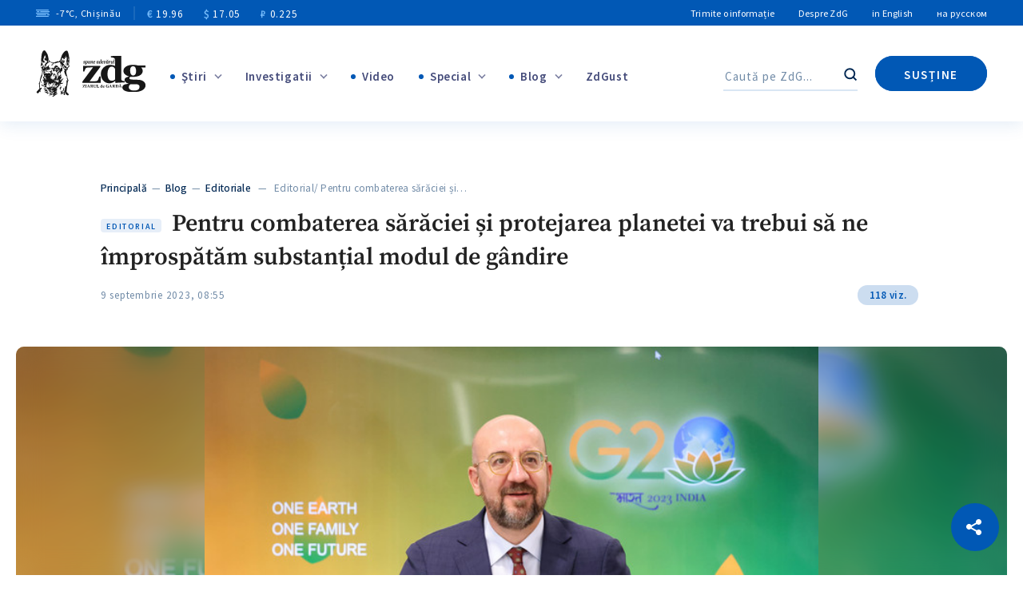

--- FILE ---
content_type: text/html; charset=UTF-8
request_url: https://www.zdg.md/blog/editoriale/editorial-pentru-combaterea-saraciei-si-protejarea-planetei-va-trebui-sa-ne-improspatam-substantial-modul-de-gandire/
body_size: 171878
content:
<!DOCTYPE html>
<html lang="ro-RO" prefix="og: http://ogp.me/ns# fb: http://ogp.me/ns/fb#">
<head>
    <meta charset="UTF-8"/>
    <meta http-equiv="X-UA-Compatible" content="IE=edge">
    <meta name="viewport" content="width=device-width, initial-scale=1.0">
    <link rel="profile" href="//gmpg.org/xfn/11"/>
    <link rel="pingback" href="https://www.zdg.md/xmlrpc.php"/>
    <link rel="alternate" href="https://www.zdg.md/" hreflang="ro-md"/>
    <link rel="alternate" href="https://www.zdg.md/en" hreflang="en"/>
    <link rel="alternate" href="https://www.zdg.md/ru" hreflang="ru"/>
    <link rel="alternate" href="https://www.zdg.md/" hreflang="x-default"/>

<script src="https://cdn.admixer.net/scripts3/loader2.js" async
        data-inv="//inv-nets.admixer.net/"
        data-r="single"
        data-sender="admixer"
        data-bundle="desktop"></script>

<script type='text/javascript'>
(window.globalAmlAds = window.globalAmlAds || []).push(function() {
    globalAml.defineSlot({z: 'c6237b42-b52f-44e8-b5f5-8be1c6cc3e49', ph: 'admixer_c6237b42b52f44e8b5f58be1c6cc3e49_zone_48166_sect_14669_site_11185', i: 'inv-nets', s:'fd09fe14-2cdb-4430-af2e-928635876730', sender: 'admixer'});
    globalAml.defineSlot({z: '57816279-b5df-4476-a439-6c347da2dce6', ph: 'admixer_57816279b5df4476a4396c347da2dce6_zone_48167_sect_14669_site_11185', i: 'inv-nets', s:'fd09fe14-2cdb-4430-af2e-928635876730', sender: 'admixer'});
    globalAml.defineSlot({z: '66fd96a6-a049-4b6f-90be-ab34dffbc164', ph: 'admixer_66fd96a6a0494b6f90beab34dffbc164_zone_48168_sect_14669_site_11185', i: 'inv-nets', s:'fd09fe14-2cdb-4430-af2e-928635876730', sender: 'admixer'});
    globalAml.defineSlot({z: 'cba69d7f-eece-4247-a1ab-87842a8d1207', ph: 'admixer_cba69d7feece4247a1ab87842a8d1207_zone_48170_sect_14669_site_11185', i: 'inv-nets', s:'fd09fe14-2cdb-4430-af2e-928635876730', sender: 'admixer'});
    globalAml.defineSlot({z: 'de86967e-f570-4a95-b208-7715078e4245', ph: 'admixer_de86967ef5704a95b2087715078e4245_zone_64154_sect_14669_site_11185', i: 'inv-nets', s:'fd09fe14-2cdb-4430-af2e-928635876730', sender: 'admixer'});
    globalAml.defineSlot({z: '2b8cfced-da1a-466b-aefc-3b735a2afea8', ph: 'admixer_2b8cfcedda1a466baefc3b735a2afea8_zone_64157_sect_14669_site_11185', i: 'inv-nets', s:'fd09fe14-2cdb-4430-af2e-928635876730', sender: 'admixer'});
    globalAml.defineSlot({z: '7ba68202-81b2-4b17-abe1-413ae9c366dd', ph: 'admixer_7ba6820281b24b17abe1413ae9c366dd_zone_64736_sect_14669_site_11185', i: 'inv-nets', s:'fd09fe14-2cdb-4430-af2e-928635876730', sender: 'admixer'});
    globalAml.defineSlot({z: '1ebd4265-0ea9-4fc8-8cd3-7f1a7d61c00d', ph: 'admixer_1ebd42650ea94fc88cd37f1a7d61c00d_zone_64805_sect_14669_site_11185', i: 'inv-nets', s:'fd09fe14-2cdb-4430-af2e-928635876730', sender: 'admixer'});
    globalAml.singleRequest("admixer");});
</script>

<script type='text/javascript'>
(window.globalAmlAds = window.globalAmlAds || []).push(function() {
    globalAml.defineSlot({z: '1a5c6514-94df-4c8c-bc8e-6daca268ddff', ph: 'admixer_1a5c651494df4c8cbc8e6daca268ddff_zone_80569_sect_29642_site_11185', i: 'inv-nets', s:'fd09fe14-2cdb-4430-af2e-928635876730', sender: 'admixer'});
    globalAml.defineSlot({z: 'ae6946ff-4835-4dd4-8eea-6a117fa5dfa8', ph: 'admixer_ae6946ff48354dd48eea6a117fa5dfa8_zone_80570_sect_29642_site_11185', i: 'inv-nets', s:'fd09fe14-2cdb-4430-af2e-928635876730', sender: 'admixer'});
    globalAml.defineSlot({z: 'f41764a8-4364-4f01-a597-ca4db9c6ff75', ph: 'admixer_f41764a843644f01a597ca4db9c6ff75_zone_80572_sect_29642_site_11185', i: 'inv-nets', s:'fd09fe14-2cdb-4430-af2e-928635876730', sender: 'admixer'});
    globalAml.defineSlot({z: 'a6f8ca3d-e90d-49a9-968e-f2b9c6d9874a', ph: 'admixer_a6f8ca3de90d49a9968ef2b9c6d9874a_zone_80573_sect_29642_site_11185', i: 'inv-nets', s:'fd09fe14-2cdb-4430-af2e-928635876730', sender: 'admixer'});
    globalAml.defineSlot({z: 'cba2d026-1eba-429e-9a88-ddfb4b95b856', ph: 'admixer_cba2d0261eba429e9a88ddfb4b95b856_zone_80575_sect_29642_site_11185', i: 'inv-nets', s:'fd09fe14-2cdb-4430-af2e-928635876730', sender: 'admixer'});
    globalAml.defineSlot({z: '3ee63eb6-8eb7-4f82-8aa1-922001337ab6', ph: 'admixer_3ee63eb68eb74f828aa1922001337ab6_zone_80578_sect_29642_site_11185', i: 'inv-nets', s:'fd09fe14-2cdb-4430-af2e-928635876730', sender: 'admixer'});
    globalAml.defineSlot({z: 'b6bd878d-0bc4-4c1b-ac25-1c0692a55cfb', ph: 'admixer_b6bd878d0bc44c1bac251c0692a55cfb_zone_80579_sect_29642_site_11185', i: 'inv-nets', s:'fd09fe14-2cdb-4430-af2e-928635876730', sender: 'admixer'});
    globalAml.defineSlot({z: '350b5dab-dd6d-46dc-a4f5-590bd03c7992', ph: 'admixer_350b5dabdd6d46dca4f5590bd03c7992_zone_80586_sect_29642_site_11185', i: 'inv-nets', s:'fd09fe14-2cdb-4430-af2e-928635876730', sender: 'admixer'});
    globalAml.defineSlot({z: '0394304c-7204-4e6b-b86b-6cfe073a90cb', ph: 'admixer_0394304c72044e6bb86b6cfe073a90cb_zone_80587_sect_29642_site_11185', i: 'inv-nets', s:'fd09fe14-2cdb-4430-af2e-928635876730', sender: 'admixer'});
    globalAml.defineSlot({z: '32ffb0f4-7f85-4957-9c9f-a5817533d452', ph: 'admixer_32ffb0f47f8549579c9fa5817533d452_zone_126909_sect_29642_site_11185', i: 'inv-nets', s:'fd09fe14-2cdb-4430-af2e-928635876730', sender: 'admixer'});
    globalAml.singleRequest("admixer");});
</script>


    
<script type="text/javascript">
        var pbjs = window.pbjs = window.pbjs || {};
        pbjs.que = pbjs.que || [];
        pbjs.que.push(function () {
            pbjs.setConfig({
                adServer: {
                    viewableRender: ['admixer-hb-347-637612652934428183', 'admixer-hb-347-637612653202113104', 'admixer-hb-347-637612653414827033', 'admixer-hb-347-637612653636804873',
                        'admixer-hb-347-637612653789395877', 'admixer-hb-347-637612653969977090', 'admixer-hb-347-637612654076544588', 'admixer-hb-347-637612654250575590', 'admixer-hb-347-637612654362165400',
                        'admixer-hb-347-637612654444707732', 'admixer-hb-347-637612654824136071', 'admixer-hb-347-637612655851125104', 'admixer-hb-347-637612656043620456', 'admixer-hb-347-637612656168656008',
                        'admixer-hb-347-637612656270430687', 'admixer-hb-348-637612658914281824', 'admixer-hb-348-637612659032435541', 'admixer-hb-348-637612659124739037', 'admixer-hb-348-637612659221051631',
                        'admixer-hb-348-637612659381178716', 'admixer-hb-348-637612659451226905', 'admixer-hb-348-637612664507253525', 'admixer-hb-348-637612664667055362', 'admixer-hb-348-637612664828784560',
                        'admixer-hb-348-637612664958214035', 'admixer-hb-348-637612665136817036', 'admixer-hb-348-637612665263542933', 'admixer-hb-348-637612665378205194', 'admixer-hb-348-637612665508708093',
                        'admixer-hb-348-637612665611309774'] // ad unit codes
                },
            });
        });
    </script>


    <!--    <script data-ad-client="ca-pub-0488334252036816" async-->
    <!--            src="https://pagead2.googlesyndication.com/pagead/js/adsbygoogle.js"></script>-->
    <meta name="yandex-verification" content="beaef118e42a018c"/>
    <!-- Global site tag (gtag.js) - Google Analytics -->
    <script async src="https://www.googletagmanager.com/gtag/js?id=G-VF704GSXJL"></script>
    <script>
        window.dataLayer = window.dataLayer || [];

        function gtag() {
            dataLayer.push(arguments);
        }

        gtag('js', new Date());

        gtag('config', 'G-VF704GSXJL');
    </script>
        
    
    <style type="text/css">@font-face {font-family:Source Sans Pro;font-style:normal;font-weight:200;src:url(/cf-fonts/s/source-sans-pro/5.0.11/vietnamese/200/normal.woff2);unicode-range:U+0102-0103,U+0110-0111,U+0128-0129,U+0168-0169,U+01A0-01A1,U+01AF-01B0,U+0300-0301,U+0303-0304,U+0308-0309,U+0323,U+0329,U+1EA0-1EF9,U+20AB;font-display:swap;}@font-face {font-family:Source Sans Pro;font-style:normal;font-weight:200;src:url(/cf-fonts/s/source-sans-pro/5.0.11/latin/200/normal.woff2);unicode-range:U+0000-00FF,U+0131,U+0152-0153,U+02BB-02BC,U+02C6,U+02DA,U+02DC,U+0304,U+0308,U+0329,U+2000-206F,U+2074,U+20AC,U+2122,U+2191,U+2193,U+2212,U+2215,U+FEFF,U+FFFD;font-display:swap;}@font-face {font-family:Source Sans Pro;font-style:normal;font-weight:200;src:url(/cf-fonts/s/source-sans-pro/5.0.11/cyrillic-ext/200/normal.woff2);unicode-range:U+0460-052F,U+1C80-1C88,U+20B4,U+2DE0-2DFF,U+A640-A69F,U+FE2E-FE2F;font-display:swap;}@font-face {font-family:Source Sans Pro;font-style:normal;font-weight:200;src:url(/cf-fonts/s/source-sans-pro/5.0.11/greek-ext/200/normal.woff2);unicode-range:U+1F00-1FFF;font-display:swap;}@font-face {font-family:Source Sans Pro;font-style:normal;font-weight:200;src:url(/cf-fonts/s/source-sans-pro/5.0.11/latin-ext/200/normal.woff2);unicode-range:U+0100-02AF,U+0304,U+0308,U+0329,U+1E00-1E9F,U+1EF2-1EFF,U+2020,U+20A0-20AB,U+20AD-20CF,U+2113,U+2C60-2C7F,U+A720-A7FF;font-display:swap;}@font-face {font-family:Source Sans Pro;font-style:normal;font-weight:200;src:url(/cf-fonts/s/source-sans-pro/5.0.11/greek/200/normal.woff2);unicode-range:U+0370-03FF;font-display:swap;}@font-face {font-family:Source Sans Pro;font-style:normal;font-weight:200;src:url(/cf-fonts/s/source-sans-pro/5.0.11/cyrillic/200/normal.woff2);unicode-range:U+0301,U+0400-045F,U+0490-0491,U+04B0-04B1,U+2116;font-display:swap;}@font-face {font-family:Source Sans Pro;font-style:normal;font-weight:300;src:url(/cf-fonts/s/source-sans-pro/5.0.11/cyrillic-ext/300/normal.woff2);unicode-range:U+0460-052F,U+1C80-1C88,U+20B4,U+2DE0-2DFF,U+A640-A69F,U+FE2E-FE2F;font-display:swap;}@font-face {font-family:Source Sans Pro;font-style:normal;font-weight:300;src:url(/cf-fonts/s/source-sans-pro/5.0.11/cyrillic/300/normal.woff2);unicode-range:U+0301,U+0400-045F,U+0490-0491,U+04B0-04B1,U+2116;font-display:swap;}@font-face {font-family:Source Sans Pro;font-style:normal;font-weight:300;src:url(/cf-fonts/s/source-sans-pro/5.0.11/greek-ext/300/normal.woff2);unicode-range:U+1F00-1FFF;font-display:swap;}@font-face {font-family:Source Sans Pro;font-style:normal;font-weight:300;src:url(/cf-fonts/s/source-sans-pro/5.0.11/greek/300/normal.woff2);unicode-range:U+0370-03FF;font-display:swap;}@font-face {font-family:Source Sans Pro;font-style:normal;font-weight:300;src:url(/cf-fonts/s/source-sans-pro/5.0.11/latin/300/normal.woff2);unicode-range:U+0000-00FF,U+0131,U+0152-0153,U+02BB-02BC,U+02C6,U+02DA,U+02DC,U+0304,U+0308,U+0329,U+2000-206F,U+2074,U+20AC,U+2122,U+2191,U+2193,U+2212,U+2215,U+FEFF,U+FFFD;font-display:swap;}@font-face {font-family:Source Sans Pro;font-style:normal;font-weight:300;src:url(/cf-fonts/s/source-sans-pro/5.0.11/latin-ext/300/normal.woff2);unicode-range:U+0100-02AF,U+0304,U+0308,U+0329,U+1E00-1E9F,U+1EF2-1EFF,U+2020,U+20A0-20AB,U+20AD-20CF,U+2113,U+2C60-2C7F,U+A720-A7FF;font-display:swap;}@font-face {font-family:Source Sans Pro;font-style:normal;font-weight:300;src:url(/cf-fonts/s/source-sans-pro/5.0.11/vietnamese/300/normal.woff2);unicode-range:U+0102-0103,U+0110-0111,U+0128-0129,U+0168-0169,U+01A0-01A1,U+01AF-01B0,U+0300-0301,U+0303-0304,U+0308-0309,U+0323,U+0329,U+1EA0-1EF9,U+20AB;font-display:swap;}@font-face {font-family:Source Sans Pro;font-style:normal;font-weight:400;src:url(/cf-fonts/s/source-sans-pro/5.0.11/cyrillic/400/normal.woff2);unicode-range:U+0301,U+0400-045F,U+0490-0491,U+04B0-04B1,U+2116;font-display:swap;}@font-face {font-family:Source Sans Pro;font-style:normal;font-weight:400;src:url(/cf-fonts/s/source-sans-pro/5.0.11/latin/400/normal.woff2);unicode-range:U+0000-00FF,U+0131,U+0152-0153,U+02BB-02BC,U+02C6,U+02DA,U+02DC,U+0304,U+0308,U+0329,U+2000-206F,U+2074,U+20AC,U+2122,U+2191,U+2193,U+2212,U+2215,U+FEFF,U+FFFD;font-display:swap;}@font-face {font-family:Source Sans Pro;font-style:normal;font-weight:400;src:url(/cf-fonts/s/source-sans-pro/5.0.11/latin-ext/400/normal.woff2);unicode-range:U+0100-02AF,U+0304,U+0308,U+0329,U+1E00-1E9F,U+1EF2-1EFF,U+2020,U+20A0-20AB,U+20AD-20CF,U+2113,U+2C60-2C7F,U+A720-A7FF;font-display:swap;}@font-face {font-family:Source Sans Pro;font-style:normal;font-weight:400;src:url(/cf-fonts/s/source-sans-pro/5.0.11/cyrillic-ext/400/normal.woff2);unicode-range:U+0460-052F,U+1C80-1C88,U+20B4,U+2DE0-2DFF,U+A640-A69F,U+FE2E-FE2F;font-display:swap;}@font-face {font-family:Source Sans Pro;font-style:normal;font-weight:400;src:url(/cf-fonts/s/source-sans-pro/5.0.11/vietnamese/400/normal.woff2);unicode-range:U+0102-0103,U+0110-0111,U+0128-0129,U+0168-0169,U+01A0-01A1,U+01AF-01B0,U+0300-0301,U+0303-0304,U+0308-0309,U+0323,U+0329,U+1EA0-1EF9,U+20AB;font-display:swap;}@font-face {font-family:Source Sans Pro;font-style:normal;font-weight:400;src:url(/cf-fonts/s/source-sans-pro/5.0.11/greek/400/normal.woff2);unicode-range:U+0370-03FF;font-display:swap;}@font-face {font-family:Source Sans Pro;font-style:normal;font-weight:400;src:url(/cf-fonts/s/source-sans-pro/5.0.11/greek-ext/400/normal.woff2);unicode-range:U+1F00-1FFF;font-display:swap;}@font-face {font-family:Source Sans Pro;font-style:normal;font-weight:600;src:url(/cf-fonts/s/source-sans-pro/5.0.11/cyrillic-ext/600/normal.woff2);unicode-range:U+0460-052F,U+1C80-1C88,U+20B4,U+2DE0-2DFF,U+A640-A69F,U+FE2E-FE2F;font-display:swap;}@font-face {font-family:Source Sans Pro;font-style:normal;font-weight:600;src:url(/cf-fonts/s/source-sans-pro/5.0.11/cyrillic/600/normal.woff2);unicode-range:U+0301,U+0400-045F,U+0490-0491,U+04B0-04B1,U+2116;font-display:swap;}@font-face {font-family:Source Sans Pro;font-style:normal;font-weight:600;src:url(/cf-fonts/s/source-sans-pro/5.0.11/greek/600/normal.woff2);unicode-range:U+0370-03FF;font-display:swap;}@font-face {font-family:Source Sans Pro;font-style:normal;font-weight:600;src:url(/cf-fonts/s/source-sans-pro/5.0.11/greek-ext/600/normal.woff2);unicode-range:U+1F00-1FFF;font-display:swap;}@font-face {font-family:Source Sans Pro;font-style:normal;font-weight:600;src:url(/cf-fonts/s/source-sans-pro/5.0.11/latin/600/normal.woff2);unicode-range:U+0000-00FF,U+0131,U+0152-0153,U+02BB-02BC,U+02C6,U+02DA,U+02DC,U+0304,U+0308,U+0329,U+2000-206F,U+2074,U+20AC,U+2122,U+2191,U+2193,U+2212,U+2215,U+FEFF,U+FFFD;font-display:swap;}@font-face {font-family:Source Sans Pro;font-style:normal;font-weight:600;src:url(/cf-fonts/s/source-sans-pro/5.0.11/latin-ext/600/normal.woff2);unicode-range:U+0100-02AF,U+0304,U+0308,U+0329,U+1E00-1E9F,U+1EF2-1EFF,U+2020,U+20A0-20AB,U+20AD-20CF,U+2113,U+2C60-2C7F,U+A720-A7FF;font-display:swap;}@font-face {font-family:Source Sans Pro;font-style:normal;font-weight:600;src:url(/cf-fonts/s/source-sans-pro/5.0.11/vietnamese/600/normal.woff2);unicode-range:U+0102-0103,U+0110-0111,U+0128-0129,U+0168-0169,U+01A0-01A1,U+01AF-01B0,U+0300-0301,U+0303-0304,U+0308-0309,U+0323,U+0329,U+1EA0-1EF9,U+20AB;font-display:swap;}@font-face {font-family:Source Sans Pro;font-style:normal;font-weight:700;src:url(/cf-fonts/s/source-sans-pro/5.0.11/cyrillic/700/normal.woff2);unicode-range:U+0301,U+0400-045F,U+0490-0491,U+04B0-04B1,U+2116;font-display:swap;}@font-face {font-family:Source Sans Pro;font-style:normal;font-weight:700;src:url(/cf-fonts/s/source-sans-pro/5.0.11/greek-ext/700/normal.woff2);unicode-range:U+1F00-1FFF;font-display:swap;}@font-face {font-family:Source Sans Pro;font-style:normal;font-weight:700;src:url(/cf-fonts/s/source-sans-pro/5.0.11/cyrillic-ext/700/normal.woff2);unicode-range:U+0460-052F,U+1C80-1C88,U+20B4,U+2DE0-2DFF,U+A640-A69F,U+FE2E-FE2F;font-display:swap;}@font-face {font-family:Source Sans Pro;font-style:normal;font-weight:700;src:url(/cf-fonts/s/source-sans-pro/5.0.11/greek/700/normal.woff2);unicode-range:U+0370-03FF;font-display:swap;}@font-face {font-family:Source Sans Pro;font-style:normal;font-weight:700;src:url(/cf-fonts/s/source-sans-pro/5.0.11/latin-ext/700/normal.woff2);unicode-range:U+0100-02AF,U+0304,U+0308,U+0329,U+1E00-1E9F,U+1EF2-1EFF,U+2020,U+20A0-20AB,U+20AD-20CF,U+2113,U+2C60-2C7F,U+A720-A7FF;font-display:swap;}@font-face {font-family:Source Sans Pro;font-style:normal;font-weight:700;src:url(/cf-fonts/s/source-sans-pro/5.0.11/vietnamese/700/normal.woff2);unicode-range:U+0102-0103,U+0110-0111,U+0128-0129,U+0168-0169,U+01A0-01A1,U+01AF-01B0,U+0300-0301,U+0303-0304,U+0308-0309,U+0323,U+0329,U+1EA0-1EF9,U+20AB;font-display:swap;}@font-face {font-family:Source Sans Pro;font-style:normal;font-weight:700;src:url(/cf-fonts/s/source-sans-pro/5.0.11/latin/700/normal.woff2);unicode-range:U+0000-00FF,U+0131,U+0152-0153,U+02BB-02BC,U+02C6,U+02DA,U+02DC,U+0304,U+0308,U+0329,U+2000-206F,U+2074,U+20AC,U+2122,U+2191,U+2193,U+2212,U+2215,U+FEFF,U+FFFD;font-display:swap;}@font-face {font-family:Source Sans Pro;font-style:normal;font-weight:900;src:url(/cf-fonts/s/source-sans-pro/5.0.11/greek/900/normal.woff2);unicode-range:U+0370-03FF;font-display:swap;}@font-face {font-family:Source Sans Pro;font-style:normal;font-weight:900;src:url(/cf-fonts/s/source-sans-pro/5.0.11/cyrillic/900/normal.woff2);unicode-range:U+0301,U+0400-045F,U+0490-0491,U+04B0-04B1,U+2116;font-display:swap;}@font-face {font-family:Source Sans Pro;font-style:normal;font-weight:900;src:url(/cf-fonts/s/source-sans-pro/5.0.11/latin/900/normal.woff2);unicode-range:U+0000-00FF,U+0131,U+0152-0153,U+02BB-02BC,U+02C6,U+02DA,U+02DC,U+0304,U+0308,U+0329,U+2000-206F,U+2074,U+20AC,U+2122,U+2191,U+2193,U+2212,U+2215,U+FEFF,U+FFFD;font-display:swap;}@font-face {font-family:Source Sans Pro;font-style:normal;font-weight:900;src:url(/cf-fonts/s/source-sans-pro/5.0.11/latin-ext/900/normal.woff2);unicode-range:U+0100-02AF,U+0304,U+0308,U+0329,U+1E00-1E9F,U+1EF2-1EFF,U+2020,U+20A0-20AB,U+20AD-20CF,U+2113,U+2C60-2C7F,U+A720-A7FF;font-display:swap;}@font-face {font-family:Source Sans Pro;font-style:normal;font-weight:900;src:url(/cf-fonts/s/source-sans-pro/5.0.11/vietnamese/900/normal.woff2);unicode-range:U+0102-0103,U+0110-0111,U+0128-0129,U+0168-0169,U+01A0-01A1,U+01AF-01B0,U+0300-0301,U+0303-0304,U+0308-0309,U+0323,U+0329,U+1EA0-1EF9,U+20AB;font-display:swap;}@font-face {font-family:Source Sans Pro;font-style:normal;font-weight:900;src:url(/cf-fonts/s/source-sans-pro/5.0.11/greek-ext/900/normal.woff2);unicode-range:U+1F00-1FFF;font-display:swap;}@font-face {font-family:Source Sans Pro;font-style:normal;font-weight:900;src:url(/cf-fonts/s/source-sans-pro/5.0.11/cyrillic-ext/900/normal.woff2);unicode-range:U+0460-052F,U+1C80-1C88,U+20B4,U+2DE0-2DFF,U+A640-A69F,U+FE2E-FE2F;font-display:swap;}@font-face {font-family:Source Serif Pro;font-style:normal;font-weight:300;src:url(/cf-fonts/s/source-serif-pro/5.0.11/greek/300/normal.woff2);unicode-range:U+0370-03FF;font-display:swap;}@font-face {font-family:Source Serif Pro;font-style:normal;font-weight:300;src:url(/cf-fonts/s/source-serif-pro/5.0.11/latin-ext/300/normal.woff2);unicode-range:U+0100-02AF,U+0304,U+0308,U+0329,U+1E00-1E9F,U+1EF2-1EFF,U+2020,U+20A0-20AB,U+20AD-20CF,U+2113,U+2C60-2C7F,U+A720-A7FF;font-display:swap;}@font-face {font-family:Source Serif Pro;font-style:normal;font-weight:300;src:url(/cf-fonts/s/source-serif-pro/5.0.11/vietnamese/300/normal.woff2);unicode-range:U+0102-0103,U+0110-0111,U+0128-0129,U+0168-0169,U+01A0-01A1,U+01AF-01B0,U+0300-0301,U+0303-0304,U+0308-0309,U+0323,U+0329,U+1EA0-1EF9,U+20AB;font-display:swap;}@font-face {font-family:Source Serif Pro;font-style:normal;font-weight:300;src:url(/cf-fonts/s/source-serif-pro/5.0.11/cyrillic/300/normal.woff2);unicode-range:U+0301,U+0400-045F,U+0490-0491,U+04B0-04B1,U+2116;font-display:swap;}@font-face {font-family:Source Serif Pro;font-style:normal;font-weight:300;src:url(/cf-fonts/s/source-serif-pro/5.0.11/latin/300/normal.woff2);unicode-range:U+0000-00FF,U+0131,U+0152-0153,U+02BB-02BC,U+02C6,U+02DA,U+02DC,U+0304,U+0308,U+0329,U+2000-206F,U+2074,U+20AC,U+2122,U+2191,U+2193,U+2212,U+2215,U+FEFF,U+FFFD;font-display:swap;}@font-face {font-family:Source Serif Pro;font-style:normal;font-weight:300;src:url(/cf-fonts/s/source-serif-pro/5.0.11/cyrillic-ext/300/normal.woff2);unicode-range:U+0460-052F,U+1C80-1C88,U+20B4,U+2DE0-2DFF,U+A640-A69F,U+FE2E-FE2F;font-display:swap;}@font-face {font-family:Source Serif Pro;font-style:normal;font-weight:400;src:url(/cf-fonts/s/source-serif-pro/5.0.11/greek/400/normal.woff2);unicode-range:U+0370-03FF;font-display:swap;}@font-face {font-family:Source Serif Pro;font-style:normal;font-weight:400;src:url(/cf-fonts/s/source-serif-pro/5.0.11/cyrillic-ext/400/normal.woff2);unicode-range:U+0460-052F,U+1C80-1C88,U+20B4,U+2DE0-2DFF,U+A640-A69F,U+FE2E-FE2F;font-display:swap;}@font-face {font-family:Source Serif Pro;font-style:normal;font-weight:400;src:url(/cf-fonts/s/source-serif-pro/5.0.11/latin-ext/400/normal.woff2);unicode-range:U+0100-02AF,U+0304,U+0308,U+0329,U+1E00-1E9F,U+1EF2-1EFF,U+2020,U+20A0-20AB,U+20AD-20CF,U+2113,U+2C60-2C7F,U+A720-A7FF;font-display:swap;}@font-face {font-family:Source Serif Pro;font-style:normal;font-weight:400;src:url(/cf-fonts/s/source-serif-pro/5.0.11/cyrillic/400/normal.woff2);unicode-range:U+0301,U+0400-045F,U+0490-0491,U+04B0-04B1,U+2116;font-display:swap;}@font-face {font-family:Source Serif Pro;font-style:normal;font-weight:400;src:url(/cf-fonts/s/source-serif-pro/5.0.11/latin/400/normal.woff2);unicode-range:U+0000-00FF,U+0131,U+0152-0153,U+02BB-02BC,U+02C6,U+02DA,U+02DC,U+0304,U+0308,U+0329,U+2000-206F,U+2074,U+20AC,U+2122,U+2191,U+2193,U+2212,U+2215,U+FEFF,U+FFFD;font-display:swap;}@font-face {font-family:Source Serif Pro;font-style:normal;font-weight:400;src:url(/cf-fonts/s/source-serif-pro/5.0.11/vietnamese/400/normal.woff2);unicode-range:U+0102-0103,U+0110-0111,U+0128-0129,U+0168-0169,U+01A0-01A1,U+01AF-01B0,U+0300-0301,U+0303-0304,U+0308-0309,U+0323,U+0329,U+1EA0-1EF9,U+20AB;font-display:swap;}@font-face {font-family:Source Serif Pro;font-style:normal;font-weight:600;src:url(/cf-fonts/s/source-serif-pro/5.0.11/latin/600/normal.woff2);unicode-range:U+0000-00FF,U+0131,U+0152-0153,U+02BB-02BC,U+02C6,U+02DA,U+02DC,U+0304,U+0308,U+0329,U+2000-206F,U+2074,U+20AC,U+2122,U+2191,U+2193,U+2212,U+2215,U+FEFF,U+FFFD;font-display:swap;}@font-face {font-family:Source Serif Pro;font-style:normal;font-weight:600;src:url(/cf-fonts/s/source-serif-pro/5.0.11/greek/600/normal.woff2);unicode-range:U+0370-03FF;font-display:swap;}@font-face {font-family:Source Serif Pro;font-style:normal;font-weight:600;src:url(/cf-fonts/s/source-serif-pro/5.0.11/latin-ext/600/normal.woff2);unicode-range:U+0100-02AF,U+0304,U+0308,U+0329,U+1E00-1E9F,U+1EF2-1EFF,U+2020,U+20A0-20AB,U+20AD-20CF,U+2113,U+2C60-2C7F,U+A720-A7FF;font-display:swap;}@font-face {font-family:Source Serif Pro;font-style:normal;font-weight:600;src:url(/cf-fonts/s/source-serif-pro/5.0.11/cyrillic/600/normal.woff2);unicode-range:U+0301,U+0400-045F,U+0490-0491,U+04B0-04B1,U+2116;font-display:swap;}@font-face {font-family:Source Serif Pro;font-style:normal;font-weight:600;src:url(/cf-fonts/s/source-serif-pro/5.0.11/cyrillic-ext/600/normal.woff2);unicode-range:U+0460-052F,U+1C80-1C88,U+20B4,U+2DE0-2DFF,U+A640-A69F,U+FE2E-FE2F;font-display:swap;}@font-face {font-family:Source Serif Pro;font-style:normal;font-weight:600;src:url(/cf-fonts/s/source-serif-pro/5.0.11/vietnamese/600/normal.woff2);unicode-range:U+0102-0103,U+0110-0111,U+0128-0129,U+0168-0169,U+01A0-01A1,U+01AF-01B0,U+0300-0301,U+0303-0304,U+0308-0309,U+0323,U+0329,U+1EA0-1EF9,U+20AB;font-display:swap;}@font-face {font-family:Source Serif Pro;font-style:normal;font-weight:700;src:url(/cf-fonts/s/source-serif-pro/5.0.11/cyrillic/700/normal.woff2);unicode-range:U+0301,U+0400-045F,U+0490-0491,U+04B0-04B1,U+2116;font-display:swap;}@font-face {font-family:Source Serif Pro;font-style:normal;font-weight:700;src:url(/cf-fonts/s/source-serif-pro/5.0.11/latin/700/normal.woff2);unicode-range:U+0000-00FF,U+0131,U+0152-0153,U+02BB-02BC,U+02C6,U+02DA,U+02DC,U+0304,U+0308,U+0329,U+2000-206F,U+2074,U+20AC,U+2122,U+2191,U+2193,U+2212,U+2215,U+FEFF,U+FFFD;font-display:swap;}@font-face {font-family:Source Serif Pro;font-style:normal;font-weight:700;src:url(/cf-fonts/s/source-serif-pro/5.0.11/latin-ext/700/normal.woff2);unicode-range:U+0100-02AF,U+0304,U+0308,U+0329,U+1E00-1E9F,U+1EF2-1EFF,U+2020,U+20A0-20AB,U+20AD-20CF,U+2113,U+2C60-2C7F,U+A720-A7FF;font-display:swap;}@font-face {font-family:Source Serif Pro;font-style:normal;font-weight:700;src:url(/cf-fonts/s/source-serif-pro/5.0.11/vietnamese/700/normal.woff2);unicode-range:U+0102-0103,U+0110-0111,U+0128-0129,U+0168-0169,U+01A0-01A1,U+01AF-01B0,U+0300-0301,U+0303-0304,U+0308-0309,U+0323,U+0329,U+1EA0-1EF9,U+20AB;font-display:swap;}@font-face {font-family:Source Serif Pro;font-style:normal;font-weight:700;src:url(/cf-fonts/s/source-serif-pro/5.0.11/cyrillic-ext/700/normal.woff2);unicode-range:U+0460-052F,U+1C80-1C88,U+20B4,U+2DE0-2DFF,U+A640-A69F,U+FE2E-FE2F;font-display:swap;}@font-face {font-family:Source Serif Pro;font-style:normal;font-weight:700;src:url(/cf-fonts/s/source-serif-pro/5.0.11/greek/700/normal.woff2);unicode-range:U+0370-03FF;font-display:swap;}@font-face {font-family:Source Serif Pro;font-style:italic;font-weight:400;src:url(/cf-fonts/s/source-serif-pro/5.0.11/vietnamese/400/italic.woff2);unicode-range:U+0102-0103,U+0110-0111,U+0128-0129,U+0168-0169,U+01A0-01A1,U+01AF-01B0,U+0300-0301,U+0303-0304,U+0308-0309,U+0323,U+0329,U+1EA0-1EF9,U+20AB;font-display:swap;}@font-face {font-family:Source Serif Pro;font-style:italic;font-weight:400;src:url(/cf-fonts/s/source-serif-pro/5.0.11/cyrillic/400/italic.woff2);unicode-range:U+0301,U+0400-045F,U+0490-0491,U+04B0-04B1,U+2116;font-display:swap;}@font-face {font-family:Source Serif Pro;font-style:italic;font-weight:400;src:url(/cf-fonts/s/source-serif-pro/5.0.11/greek/400/italic.woff2);unicode-range:U+0370-03FF;font-display:swap;}@font-face {font-family:Source Serif Pro;font-style:italic;font-weight:400;src:url(/cf-fonts/s/source-serif-pro/5.0.11/latin-ext/400/italic.woff2);unicode-range:U+0100-02AF,U+0304,U+0308,U+0329,U+1E00-1E9F,U+1EF2-1EFF,U+2020,U+20A0-20AB,U+20AD-20CF,U+2113,U+2C60-2C7F,U+A720-A7FF;font-display:swap;}@font-face {font-family:Source Serif Pro;font-style:italic;font-weight:400;src:url(/cf-fonts/s/source-serif-pro/5.0.11/cyrillic-ext/400/italic.woff2);unicode-range:U+0460-052F,U+1C80-1C88,U+20B4,U+2DE0-2DFF,U+A640-A69F,U+FE2E-FE2F;font-display:swap;}@font-face {font-family:Source Serif Pro;font-style:italic;font-weight:400;src:url(/cf-fonts/s/source-serif-pro/5.0.11/latin/400/italic.woff2);unicode-range:U+0000-00FF,U+0131,U+0152-0153,U+02BB-02BC,U+02C6,U+02DA,U+02DC,U+0304,U+0308,U+0329,U+2000-206F,U+2074,U+20AC,U+2122,U+2191,U+2193,U+2212,U+2215,U+FEFF,U+FFFD;font-display:swap;}@font-face {font-family:Source Serif Pro;font-style:italic;font-weight:600;src:url(/cf-fonts/s/source-serif-pro/5.0.11/cyrillic/600/italic.woff2);unicode-range:U+0301,U+0400-045F,U+0490-0491,U+04B0-04B1,U+2116;font-display:swap;}@font-face {font-family:Source Serif Pro;font-style:italic;font-weight:600;src:url(/cf-fonts/s/source-serif-pro/5.0.11/vietnamese/600/italic.woff2);unicode-range:U+0102-0103,U+0110-0111,U+0128-0129,U+0168-0169,U+01A0-01A1,U+01AF-01B0,U+0300-0301,U+0303-0304,U+0308-0309,U+0323,U+0329,U+1EA0-1EF9,U+20AB;font-display:swap;}@font-face {font-family:Source Serif Pro;font-style:italic;font-weight:600;src:url(/cf-fonts/s/source-serif-pro/5.0.11/latin-ext/600/italic.woff2);unicode-range:U+0100-02AF,U+0304,U+0308,U+0329,U+1E00-1E9F,U+1EF2-1EFF,U+2020,U+20A0-20AB,U+20AD-20CF,U+2113,U+2C60-2C7F,U+A720-A7FF;font-display:swap;}@font-face {font-family:Source Serif Pro;font-style:italic;font-weight:600;src:url(/cf-fonts/s/source-serif-pro/5.0.11/greek/600/italic.woff2);unicode-range:U+0370-03FF;font-display:swap;}@font-face {font-family:Source Serif Pro;font-style:italic;font-weight:600;src:url(/cf-fonts/s/source-serif-pro/5.0.11/latin/600/italic.woff2);unicode-range:U+0000-00FF,U+0131,U+0152-0153,U+02BB-02BC,U+02C6,U+02DA,U+02DC,U+0304,U+0308,U+0329,U+2000-206F,U+2074,U+20AC,U+2122,U+2191,U+2193,U+2212,U+2215,U+FEFF,U+FFFD;font-display:swap;}@font-face {font-family:Source Serif Pro;font-style:italic;font-weight:600;src:url(/cf-fonts/s/source-serif-pro/5.0.11/cyrillic-ext/600/italic.woff2);unicode-range:U+0460-052F,U+1C80-1C88,U+20B4,U+2DE0-2DFF,U+A640-A69F,U+FE2E-FE2F;font-display:swap;}@font-face {font-family:Source Serif Pro;font-style:italic;font-weight:700;src:url(/cf-fonts/s/source-serif-pro/5.0.11/cyrillic/700/italic.woff2);unicode-range:U+0301,U+0400-045F,U+0490-0491,U+04B0-04B1,U+2116;font-display:swap;}@font-face {font-family:Source Serif Pro;font-style:italic;font-weight:700;src:url(/cf-fonts/s/source-serif-pro/5.0.11/latin-ext/700/italic.woff2);unicode-range:U+0100-02AF,U+0304,U+0308,U+0329,U+1E00-1E9F,U+1EF2-1EFF,U+2020,U+20A0-20AB,U+20AD-20CF,U+2113,U+2C60-2C7F,U+A720-A7FF;font-display:swap;}@font-face {font-family:Source Serif Pro;font-style:italic;font-weight:700;src:url(/cf-fonts/s/source-serif-pro/5.0.11/vietnamese/700/italic.woff2);unicode-range:U+0102-0103,U+0110-0111,U+0128-0129,U+0168-0169,U+01A0-01A1,U+01AF-01B0,U+0300-0301,U+0303-0304,U+0308-0309,U+0323,U+0329,U+1EA0-1EF9,U+20AB;font-display:swap;}@font-face {font-family:Source Serif Pro;font-style:italic;font-weight:700;src:url(/cf-fonts/s/source-serif-pro/5.0.11/cyrillic-ext/700/italic.woff2);unicode-range:U+0460-052F,U+1C80-1C88,U+20B4,U+2DE0-2DFF,U+A640-A69F,U+FE2E-FE2F;font-display:swap;}@font-face {font-family:Source Serif Pro;font-style:italic;font-weight:700;src:url(/cf-fonts/s/source-serif-pro/5.0.11/latin/700/italic.woff2);unicode-range:U+0000-00FF,U+0131,U+0152-0153,U+02BB-02BC,U+02C6,U+02DA,U+02DC,U+0304,U+0308,U+0329,U+2000-206F,U+2074,U+20AC,U+2122,U+2191,U+2193,U+2212,U+2215,U+FEFF,U+FFFD;font-display:swap;}@font-face {font-family:Source Serif Pro;font-style:italic;font-weight:700;src:url(/cf-fonts/s/source-serif-pro/5.0.11/greek/700/italic.woff2);unicode-range:U+0370-03FF;font-display:swap;}</style>
    <script defer async src="https://www.youtube.com/iframe_api"></script>
    <title>Editorial/ Pentru combaterea sărăciei și protejarea planetei va trebui să ne împrospătăm substanțial modul de gândire &#8211; Ziarul de Gardă</title>
<meta name='robots' content='max-image-preview:large' />
<link rel='dns-prefetch' href='//cdnjs.cloudflare.com' />
<link rel='dns-prefetch' href='//code.jquery.com' />
<link rel="alternate" title="oEmbed (JSON)" type="application/json+oembed" href="https://www.zdg.md/wp-json/oembed/1.0/embed?url=https%3A%2F%2Fwww.zdg.md%2Fblog%2Feditoriale%2Feditorial-pentru-combaterea-saraciei-si-protejarea-planetei-va-trebui-sa-ne-improspatam-substantial-modul-de-gandire%2F" />
<link rel="alternate" title="oEmbed (XML)" type="text/xml+oembed" href="https://www.zdg.md/wp-json/oembed/1.0/embed?url=https%3A%2F%2Fwww.zdg.md%2Fblog%2Feditoriale%2Feditorial-pentru-combaterea-saraciei-si-protejarea-planetei-va-trebui-sa-ne-improspatam-substantial-modul-de-gandire%2F&#038;format=xml" />
<style id='wp-img-auto-sizes-contain-inline-css' type='text/css'>
img:is([sizes=auto i],[sizes^="auto," i]){contain-intrinsic-size:3000px 1500px}
/*# sourceURL=wp-img-auto-sizes-contain-inline-css */
</style>
<link rel='stylesheet' id='weather-css-css' href='https://www.zdg.md/wp-content/themes/zdg/plugins/weather-module/assets/weather-module.css?ver=74604d07b1135c0970fab91a4421b9a7' type='text/css' media='all' />
<link rel='stylesheet' id='currency-css-css' href='https://www.zdg.md/wp-content/themes/zdg/plugins/currency-module/assets/currency-module.css?ver=74604d07b1135c0970fab91a4421b9a7' type='text/css' media='all' />
<style id='wp-emoji-styles-inline-css' type='text/css'>

	img.wp-smiley, img.emoji {
		display: inline !important;
		border: none !important;
		box-shadow: none !important;
		height: 1em !important;
		width: 1em !important;
		margin: 0 0.07em !important;
		vertical-align: -0.1em !important;
		background: none !important;
		padding: 0 !important;
	}
/*# sourceURL=wp-emoji-styles-inline-css */
</style>
<style id='wp-block-library-inline-css' type='text/css'>
:root{--wp-block-synced-color:#7a00df;--wp-block-synced-color--rgb:122,0,223;--wp-bound-block-color:var(--wp-block-synced-color);--wp-editor-canvas-background:#ddd;--wp-admin-theme-color:#007cba;--wp-admin-theme-color--rgb:0,124,186;--wp-admin-theme-color-darker-10:#006ba1;--wp-admin-theme-color-darker-10--rgb:0,107,160.5;--wp-admin-theme-color-darker-20:#005a87;--wp-admin-theme-color-darker-20--rgb:0,90,135;--wp-admin-border-width-focus:2px}@media (min-resolution:192dpi){:root{--wp-admin-border-width-focus:1.5px}}.wp-element-button{cursor:pointer}:root .has-very-light-gray-background-color{background-color:#eee}:root .has-very-dark-gray-background-color{background-color:#313131}:root .has-very-light-gray-color{color:#eee}:root .has-very-dark-gray-color{color:#313131}:root .has-vivid-green-cyan-to-vivid-cyan-blue-gradient-background{background:linear-gradient(135deg,#00d084,#0693e3)}:root .has-purple-crush-gradient-background{background:linear-gradient(135deg,#34e2e4,#4721fb 50%,#ab1dfe)}:root .has-hazy-dawn-gradient-background{background:linear-gradient(135deg,#faaca8,#dad0ec)}:root .has-subdued-olive-gradient-background{background:linear-gradient(135deg,#fafae1,#67a671)}:root .has-atomic-cream-gradient-background{background:linear-gradient(135deg,#fdd79a,#004a59)}:root .has-nightshade-gradient-background{background:linear-gradient(135deg,#330968,#31cdcf)}:root .has-midnight-gradient-background{background:linear-gradient(135deg,#020381,#2874fc)}:root{--wp--preset--font-size--normal:16px;--wp--preset--font-size--huge:42px}.has-regular-font-size{font-size:1em}.has-larger-font-size{font-size:2.625em}.has-normal-font-size{font-size:var(--wp--preset--font-size--normal)}.has-huge-font-size{font-size:var(--wp--preset--font-size--huge)}.has-text-align-center{text-align:center}.has-text-align-left{text-align:left}.has-text-align-right{text-align:right}.has-fit-text{white-space:nowrap!important}#end-resizable-editor-section{display:none}.aligncenter{clear:both}.items-justified-left{justify-content:flex-start}.items-justified-center{justify-content:center}.items-justified-right{justify-content:flex-end}.items-justified-space-between{justify-content:space-between}.screen-reader-text{border:0;clip-path:inset(50%);height:1px;margin:-1px;overflow:hidden;padding:0;position:absolute;width:1px;word-wrap:normal!important}.screen-reader-text:focus{background-color:#ddd;clip-path:none;color:#444;display:block;font-size:1em;height:auto;left:5px;line-height:normal;padding:15px 23px 14px;text-decoration:none;top:5px;width:auto;z-index:100000}html :where(.has-border-color){border-style:solid}html :where([style*=border-top-color]){border-top-style:solid}html :where([style*=border-right-color]){border-right-style:solid}html :where([style*=border-bottom-color]){border-bottom-style:solid}html :where([style*=border-left-color]){border-left-style:solid}html :where([style*=border-width]){border-style:solid}html :where([style*=border-top-width]){border-top-style:solid}html :where([style*=border-right-width]){border-right-style:solid}html :where([style*=border-bottom-width]){border-bottom-style:solid}html :where([style*=border-left-width]){border-left-style:solid}html :where(img[class*=wp-image-]){height:auto;max-width:100%}:where(figure){margin:0 0 1em}html :where(.is-position-sticky){--wp-admin--admin-bar--position-offset:var(--wp-admin--admin-bar--height,0px)}@media screen and (max-width:600px){html :where(.is-position-sticky){--wp-admin--admin-bar--position-offset:0px}}

/*# sourceURL=wp-block-library-inline-css */
</style><style id='wp-block-heading-inline-css' type='text/css'>
h1:where(.wp-block-heading).has-background,h2:where(.wp-block-heading).has-background,h3:where(.wp-block-heading).has-background,h4:where(.wp-block-heading).has-background,h5:where(.wp-block-heading).has-background,h6:where(.wp-block-heading).has-background{padding:1.25em 2.375em}h1.has-text-align-left[style*=writing-mode]:where([style*=vertical-lr]),h1.has-text-align-right[style*=writing-mode]:where([style*=vertical-rl]),h2.has-text-align-left[style*=writing-mode]:where([style*=vertical-lr]),h2.has-text-align-right[style*=writing-mode]:where([style*=vertical-rl]),h3.has-text-align-left[style*=writing-mode]:where([style*=vertical-lr]),h3.has-text-align-right[style*=writing-mode]:where([style*=vertical-rl]),h4.has-text-align-left[style*=writing-mode]:where([style*=vertical-lr]),h4.has-text-align-right[style*=writing-mode]:where([style*=vertical-rl]),h5.has-text-align-left[style*=writing-mode]:where([style*=vertical-lr]),h5.has-text-align-right[style*=writing-mode]:where([style*=vertical-rl]),h6.has-text-align-left[style*=writing-mode]:where([style*=vertical-lr]),h6.has-text-align-right[style*=writing-mode]:where([style*=vertical-rl]){rotate:180deg}
/*# sourceURL=https://www.zdg.md/wp-includes/blocks/heading/style.min.css */
</style>
<style id='wp-block-paragraph-inline-css' type='text/css'>
.is-small-text{font-size:.875em}.is-regular-text{font-size:1em}.is-large-text{font-size:2.25em}.is-larger-text{font-size:3em}.has-drop-cap:not(:focus):first-letter{float:left;font-size:8.4em;font-style:normal;font-weight:100;line-height:.68;margin:.05em .1em 0 0;text-transform:uppercase}body.rtl .has-drop-cap:not(:focus):first-letter{float:none;margin-left:.1em}p.has-drop-cap.has-background{overflow:hidden}:root :where(p.has-background){padding:1.25em 2.375em}:where(p.has-text-color:not(.has-link-color)) a{color:inherit}p.has-text-align-left[style*="writing-mode:vertical-lr"],p.has-text-align-right[style*="writing-mode:vertical-rl"]{rotate:180deg}
/*# sourceURL=https://www.zdg.md/wp-includes/blocks/paragraph/style.min.css */
</style>
<style id='wp-block-quote-inline-css' type='text/css'>
.wp-block-quote{box-sizing:border-box;overflow-wrap:break-word}.wp-block-quote.is-large:where(:not(.is-style-plain)),.wp-block-quote.is-style-large:where(:not(.is-style-plain)){margin-bottom:1em;padding:0 1em}.wp-block-quote.is-large:where(:not(.is-style-plain)) p,.wp-block-quote.is-style-large:where(:not(.is-style-plain)) p{font-size:1.5em;font-style:italic;line-height:1.6}.wp-block-quote.is-large:where(:not(.is-style-plain)) cite,.wp-block-quote.is-large:where(:not(.is-style-plain)) footer,.wp-block-quote.is-style-large:where(:not(.is-style-plain)) cite,.wp-block-quote.is-style-large:where(:not(.is-style-plain)) footer{font-size:1.125em;text-align:right}.wp-block-quote>cite{display:block}
/*# sourceURL=https://www.zdg.md/wp-includes/blocks/quote/style.min.css */
</style>
<style id='global-styles-inline-css' type='text/css'>
:root{--wp--preset--aspect-ratio--square: 1;--wp--preset--aspect-ratio--4-3: 4/3;--wp--preset--aspect-ratio--3-4: 3/4;--wp--preset--aspect-ratio--3-2: 3/2;--wp--preset--aspect-ratio--2-3: 2/3;--wp--preset--aspect-ratio--16-9: 16/9;--wp--preset--aspect-ratio--9-16: 9/16;--wp--preset--color--black: #000000;--wp--preset--color--cyan-bluish-gray: #abb8c3;--wp--preset--color--white: #ffffff;--wp--preset--color--pale-pink: #f78da7;--wp--preset--color--vivid-red: #cf2e2e;--wp--preset--color--luminous-vivid-orange: #ff6900;--wp--preset--color--luminous-vivid-amber: #fcb900;--wp--preset--color--light-green-cyan: #7bdcb5;--wp--preset--color--vivid-green-cyan: #00d084;--wp--preset--color--pale-cyan-blue: #8ed1fc;--wp--preset--color--vivid-cyan-blue: #0693e3;--wp--preset--color--vivid-purple: #9b51e0;--wp--preset--gradient--vivid-cyan-blue-to-vivid-purple: linear-gradient(135deg,rgb(6,147,227) 0%,rgb(155,81,224) 100%);--wp--preset--gradient--light-green-cyan-to-vivid-green-cyan: linear-gradient(135deg,rgb(122,220,180) 0%,rgb(0,208,130) 100%);--wp--preset--gradient--luminous-vivid-amber-to-luminous-vivid-orange: linear-gradient(135deg,rgb(252,185,0) 0%,rgb(255,105,0) 100%);--wp--preset--gradient--luminous-vivid-orange-to-vivid-red: linear-gradient(135deg,rgb(255,105,0) 0%,rgb(207,46,46) 100%);--wp--preset--gradient--very-light-gray-to-cyan-bluish-gray: linear-gradient(135deg,rgb(238,238,238) 0%,rgb(169,184,195) 100%);--wp--preset--gradient--cool-to-warm-spectrum: linear-gradient(135deg,rgb(74,234,220) 0%,rgb(151,120,209) 20%,rgb(207,42,186) 40%,rgb(238,44,130) 60%,rgb(251,105,98) 80%,rgb(254,248,76) 100%);--wp--preset--gradient--blush-light-purple: linear-gradient(135deg,rgb(255,206,236) 0%,rgb(152,150,240) 100%);--wp--preset--gradient--blush-bordeaux: linear-gradient(135deg,rgb(254,205,165) 0%,rgb(254,45,45) 50%,rgb(107,0,62) 100%);--wp--preset--gradient--luminous-dusk: linear-gradient(135deg,rgb(255,203,112) 0%,rgb(199,81,192) 50%,rgb(65,88,208) 100%);--wp--preset--gradient--pale-ocean: linear-gradient(135deg,rgb(255,245,203) 0%,rgb(182,227,212) 50%,rgb(51,167,181) 100%);--wp--preset--gradient--electric-grass: linear-gradient(135deg,rgb(202,248,128) 0%,rgb(113,206,126) 100%);--wp--preset--gradient--midnight: linear-gradient(135deg,rgb(2,3,129) 0%,rgb(40,116,252) 100%);--wp--preset--font-size--small: 13px;--wp--preset--font-size--medium: 20px;--wp--preset--font-size--large: 36px;--wp--preset--font-size--x-large: 42px;--wp--preset--spacing--20: 0.44rem;--wp--preset--spacing--30: 0.67rem;--wp--preset--spacing--40: 1rem;--wp--preset--spacing--50: 1.5rem;--wp--preset--spacing--60: 2.25rem;--wp--preset--spacing--70: 3.38rem;--wp--preset--spacing--80: 5.06rem;--wp--preset--shadow--natural: 6px 6px 9px rgba(0, 0, 0, 0.2);--wp--preset--shadow--deep: 12px 12px 50px rgba(0, 0, 0, 0.4);--wp--preset--shadow--sharp: 6px 6px 0px rgba(0, 0, 0, 0.2);--wp--preset--shadow--outlined: 6px 6px 0px -3px rgb(255, 255, 255), 6px 6px rgb(0, 0, 0);--wp--preset--shadow--crisp: 6px 6px 0px rgb(0, 0, 0);}:where(.is-layout-flex){gap: 0.5em;}:where(.is-layout-grid){gap: 0.5em;}body .is-layout-flex{display: flex;}.is-layout-flex{flex-wrap: wrap;align-items: center;}.is-layout-flex > :is(*, div){margin: 0;}body .is-layout-grid{display: grid;}.is-layout-grid > :is(*, div){margin: 0;}:where(.wp-block-columns.is-layout-flex){gap: 2em;}:where(.wp-block-columns.is-layout-grid){gap: 2em;}:where(.wp-block-post-template.is-layout-flex){gap: 1.25em;}:where(.wp-block-post-template.is-layout-grid){gap: 1.25em;}.has-black-color{color: var(--wp--preset--color--black) !important;}.has-cyan-bluish-gray-color{color: var(--wp--preset--color--cyan-bluish-gray) !important;}.has-white-color{color: var(--wp--preset--color--white) !important;}.has-pale-pink-color{color: var(--wp--preset--color--pale-pink) !important;}.has-vivid-red-color{color: var(--wp--preset--color--vivid-red) !important;}.has-luminous-vivid-orange-color{color: var(--wp--preset--color--luminous-vivid-orange) !important;}.has-luminous-vivid-amber-color{color: var(--wp--preset--color--luminous-vivid-amber) !important;}.has-light-green-cyan-color{color: var(--wp--preset--color--light-green-cyan) !important;}.has-vivid-green-cyan-color{color: var(--wp--preset--color--vivid-green-cyan) !important;}.has-pale-cyan-blue-color{color: var(--wp--preset--color--pale-cyan-blue) !important;}.has-vivid-cyan-blue-color{color: var(--wp--preset--color--vivid-cyan-blue) !important;}.has-vivid-purple-color{color: var(--wp--preset--color--vivid-purple) !important;}.has-black-background-color{background-color: var(--wp--preset--color--black) !important;}.has-cyan-bluish-gray-background-color{background-color: var(--wp--preset--color--cyan-bluish-gray) !important;}.has-white-background-color{background-color: var(--wp--preset--color--white) !important;}.has-pale-pink-background-color{background-color: var(--wp--preset--color--pale-pink) !important;}.has-vivid-red-background-color{background-color: var(--wp--preset--color--vivid-red) !important;}.has-luminous-vivid-orange-background-color{background-color: var(--wp--preset--color--luminous-vivid-orange) !important;}.has-luminous-vivid-amber-background-color{background-color: var(--wp--preset--color--luminous-vivid-amber) !important;}.has-light-green-cyan-background-color{background-color: var(--wp--preset--color--light-green-cyan) !important;}.has-vivid-green-cyan-background-color{background-color: var(--wp--preset--color--vivid-green-cyan) !important;}.has-pale-cyan-blue-background-color{background-color: var(--wp--preset--color--pale-cyan-blue) !important;}.has-vivid-cyan-blue-background-color{background-color: var(--wp--preset--color--vivid-cyan-blue) !important;}.has-vivid-purple-background-color{background-color: var(--wp--preset--color--vivid-purple) !important;}.has-black-border-color{border-color: var(--wp--preset--color--black) !important;}.has-cyan-bluish-gray-border-color{border-color: var(--wp--preset--color--cyan-bluish-gray) !important;}.has-white-border-color{border-color: var(--wp--preset--color--white) !important;}.has-pale-pink-border-color{border-color: var(--wp--preset--color--pale-pink) !important;}.has-vivid-red-border-color{border-color: var(--wp--preset--color--vivid-red) !important;}.has-luminous-vivid-orange-border-color{border-color: var(--wp--preset--color--luminous-vivid-orange) !important;}.has-luminous-vivid-amber-border-color{border-color: var(--wp--preset--color--luminous-vivid-amber) !important;}.has-light-green-cyan-border-color{border-color: var(--wp--preset--color--light-green-cyan) !important;}.has-vivid-green-cyan-border-color{border-color: var(--wp--preset--color--vivid-green-cyan) !important;}.has-pale-cyan-blue-border-color{border-color: var(--wp--preset--color--pale-cyan-blue) !important;}.has-vivid-cyan-blue-border-color{border-color: var(--wp--preset--color--vivid-cyan-blue) !important;}.has-vivid-purple-border-color{border-color: var(--wp--preset--color--vivid-purple) !important;}.has-vivid-cyan-blue-to-vivid-purple-gradient-background{background: var(--wp--preset--gradient--vivid-cyan-blue-to-vivid-purple) !important;}.has-light-green-cyan-to-vivid-green-cyan-gradient-background{background: var(--wp--preset--gradient--light-green-cyan-to-vivid-green-cyan) !important;}.has-luminous-vivid-amber-to-luminous-vivid-orange-gradient-background{background: var(--wp--preset--gradient--luminous-vivid-amber-to-luminous-vivid-orange) !important;}.has-luminous-vivid-orange-to-vivid-red-gradient-background{background: var(--wp--preset--gradient--luminous-vivid-orange-to-vivid-red) !important;}.has-very-light-gray-to-cyan-bluish-gray-gradient-background{background: var(--wp--preset--gradient--very-light-gray-to-cyan-bluish-gray) !important;}.has-cool-to-warm-spectrum-gradient-background{background: var(--wp--preset--gradient--cool-to-warm-spectrum) !important;}.has-blush-light-purple-gradient-background{background: var(--wp--preset--gradient--blush-light-purple) !important;}.has-blush-bordeaux-gradient-background{background: var(--wp--preset--gradient--blush-bordeaux) !important;}.has-luminous-dusk-gradient-background{background: var(--wp--preset--gradient--luminous-dusk) !important;}.has-pale-ocean-gradient-background{background: var(--wp--preset--gradient--pale-ocean) !important;}.has-electric-grass-gradient-background{background: var(--wp--preset--gradient--electric-grass) !important;}.has-midnight-gradient-background{background: var(--wp--preset--gradient--midnight) !important;}.has-small-font-size{font-size: var(--wp--preset--font-size--small) !important;}.has-medium-font-size{font-size: var(--wp--preset--font-size--medium) !important;}.has-large-font-size{font-size: var(--wp--preset--font-size--large) !important;}.has-x-large-font-size{font-size: var(--wp--preset--font-size--x-large) !important;}
/*# sourceURL=global-styles-inline-css */
</style>

<style id='classic-theme-styles-inline-css' type='text/css'>
/*! This file is auto-generated */
.wp-block-button__link{color:#fff;background-color:#32373c;border-radius:9999px;box-shadow:none;text-decoration:none;padding:calc(.667em + 2px) calc(1.333em + 2px);font-size:1.125em}.wp-block-file__button{background:#32373c;color:#fff;text-decoration:none}
/*# sourceURL=/wp-includes/css/classic-themes.min.css */
</style>
<link rel='stylesheet' id='lvca-animate-styles-css' href='https://www.zdg.md/wp-content/plugins/addons-for-visual-composer/assets/css/animate.css?ver=3.9.4' type='text/css' media='all' />
<link rel='stylesheet' id='lvca-frontend-styles-css' href='https://www.zdg.md/wp-content/plugins/addons-for-visual-composer/assets/css/lvca-frontend.css?ver=3.9.4' type='text/css' media='all' />
<link rel='stylesheet' id='lvca-icomoon-styles-css' href='https://www.zdg.md/wp-content/plugins/addons-for-visual-composer/assets/css/icomoon.css?ver=3.9.4' type='text/css' media='all' />
<link rel='stylesheet' id='menu-image-css' href='https://www.zdg.md/wp-content/plugins/menu-image/includes/css/menu-image.css?ver=3.13' type='text/css' media='all' />
<link rel='stylesheet' id='dashicons-css' href='https://www.zdg.md/wp-includes/css/dashicons.min.css?ver=74604d07b1135c0970fab91a4421b9a7' type='text/css' media='all' />
<link rel='stylesheet' id='contact-form-7-css' href='https://www.zdg.md/wp-content/plugins/contact-form-7/includes/css/styles.css?ver=6.1.4' type='text/css' media='all' />
<link rel='stylesheet' id='lvca-clients-css' href='https://www.zdg.md/wp-content/plugins/addons-for-visual-composer/includes/addons/clients/css/style.css?ver=3.9.4' type='text/css' media='all' />
<link rel='stylesheet' id='lvca-heading-css' href='https://www.zdg.md/wp-content/plugins/addons-for-visual-composer/includes/addons/heading/css/style.css?ver=3.9.4' type='text/css' media='all' />
<link rel='stylesheet' id='lvca-slick-css' href='https://www.zdg.md/wp-content/plugins/addons-for-visual-composer/assets/css/slick.css?ver=3.9.4' type='text/css' media='all' />
<link rel='stylesheet' id='lvca-posts-carousel-css' href='https://www.zdg.md/wp-content/plugins/addons-for-visual-composer/includes/addons/posts-carousel/css/style.css?ver=3.9.4' type='text/css' media='all' />
<link rel='stylesheet' id='lvca-services-css' href='https://www.zdg.md/wp-content/plugins/addons-for-visual-composer/includes/addons/services/css/style.css?ver=3.9.4' type='text/css' media='all' />
<link rel='stylesheet' id='lvca-tabs-css' href='https://www.zdg.md/wp-content/plugins/addons-for-visual-composer/includes/addons/tabs/css/style.css?ver=3.9.4' type='text/css' media='all' />
<link rel='stylesheet' id='lvca-team-members-css' href='https://www.zdg.md/wp-content/plugins/addons-for-visual-composer/includes/addons/team/css/style.css?ver=3.9.4' type='text/css' media='all' />
<link rel='stylesheet' id='lvca-testimonials-css' href='https://www.zdg.md/wp-content/plugins/addons-for-visual-composer/includes/addons/testimonials/css/style.css?ver=3.9.4' type='text/css' media='all' />
<link rel='stylesheet' id='lvca-flexslider-css' href='https://www.zdg.md/wp-content/plugins/addons-for-visual-composer/assets/css/flexslider.css?ver=3.9.4' type='text/css' media='all' />
<link rel='stylesheet' id='lvca-testimonials-slider-css' href='https://www.zdg.md/wp-content/plugins/addons-for-visual-composer/includes/addons/testimonials-slider/css/style.css?ver=3.9.4' type='text/css' media='all' />
<link rel='stylesheet' id='lvca-portfolio-css' href='https://www.zdg.md/wp-content/plugins/addons-for-visual-composer/includes/addons/portfolio/css/style.css?ver=3.9.4' type='text/css' media='all' />
<link rel='stylesheet' id='swiper-css' href='https://cdnjs.cloudflare.com/ajax/libs/Swiper/8.4.4/swiper-bundle.min.css?ver=0.47771700%201769286437' type='text/css' media='all' />
<link rel='stylesheet' id='letMeScroll-css' href='https://www.zdg.md/wp-content/themes/zdg/assets/vendors/let-me-scroll/letmescroll.css?ver=0.47772300%201769286437' type='text/css' media='all' />
<link rel='stylesheet' id='x-media-styles-css' href='https://www.zdg.md/wp-content/themes/zdg/plugins/xarites-media/assets/scss/media-styles.css?ver=0.47773200%201769286437' type='text/css' media='all' />
<link rel='stylesheet' id='x-banner-styles-css' href='https://www.zdg.md/wp-content/themes/zdg/plugins/xarites-banners/assets/scss/banner-styles.css?ver=0.47774000%201769286437' type='text/css' media='all' />
<link rel='stylesheet' id='zdg-default-style-css' href='https://www.zdg.md/wp-content/themes/zdg/style.css' type='text/css' media='all' />
<link rel='stylesheet' id='zdg-main-style-css' href='https://www.zdg.md/wp-content/themes/zdg/assets/css/styles.css?ver=0.47775700%201769286437' type='text/css' media='all' />
<link rel='stylesheet' id='x-modal-styles-css' href='https://www.zdg.md/wp-content/themes/zdg/plugins/xarites-modals/assets/scss/modal-styles.css?ver=0.47781400%201769286437' type='text/css' media='all' />
<script type="text/javascript" src="https://code.jquery.com/jquery-3.7.1.min.js?ver=3.7.1" id="jquery-js"></script>
<script type="text/javascript" src="https://www.zdg.md/wp-content/plugins/addons-for-visual-composer/assets/js/jquery.waypoints.min.js?ver=3.9.4" id="lvca-waypoints-js"></script>
<script type="text/javascript" id="lvca-frontend-scripts-js-extra">
/* <![CDATA[ */
var lvca_settings = {"mobile_width":"780","custom_css":""};
//# sourceURL=lvca-frontend-scripts-js-extra
/* ]]> */
</script>
<script type="text/javascript" src="https://www.zdg.md/wp-content/plugins/addons-for-visual-composer/assets/js/lvca-frontend.min.js?ver=3.9.4" id="lvca-frontend-scripts-js"></script>
<script type="text/javascript" src="https://www.zdg.md/wp-content/plugins/addons-for-visual-composer/includes/addons/posts-carousel/js/posts-carousel.min.js?ver=3.9.4" id="lvca-post-carousel-js"></script>
<script type="text/javascript" src="https://www.zdg.md/wp-content/plugins/addons-for-visual-composer/assets/js/slick.min.js?ver=3.9.4" id="lvca-slick-carousel-js"></script>
<script type="text/javascript" src="https://www.zdg.md/wp-content/plugins/addons-for-visual-composer/includes/addons/services/js/services.min.js?ver=3.9.4" id="lvca-services-js"></script>
<script type="text/javascript" src="https://www.zdg.md/wp-content/plugins/addons-for-visual-composer/includes/addons/tabs/js/tabs.min.js?ver=3.9.4" id="lvca-tabs-js"></script>
<script type="text/javascript" src="https://www.zdg.md/wp-content/plugins/addons-for-visual-composer/assets/js/jquery.flexslider.min.js?ver=3.9.4" id="lvca-flexslider-js"></script>
<script type="text/javascript" src="https://www.zdg.md/wp-content/plugins/addons-for-visual-composer/includes/addons/testimonials-slider/js/testimonials.min.js?ver=3.9.4" id="lvca-testimonials-slider-js"></script>
<script type="text/javascript" src="https://www.zdg.md/wp-content/plugins/addons-for-visual-composer/assets/js/isotope.pkgd.min.js?ver=3.9.4" id="lvca-isotope-js"></script>
<script type="text/javascript" src="https://www.zdg.md/wp-content/plugins/addons-for-visual-composer/assets/js/imagesloaded.pkgd.min.js?ver=3.9.4" id="lvca-imagesloaded-js"></script>
<script type="text/javascript" src="https://www.zdg.md/wp-content/plugins/addons-for-visual-composer/includes/addons/portfolio/js/portfolio.min.js?ver=3.9.4" id="lvca-portfolio-js"></script>
<script type="text/javascript" src="https://www.zdg.md/wp-content/themes/zdg/assets/vendors/device.js?ver=0.47772200%201769286437" id="device-detector-js"></script>
<script type="text/javascript" src="https://www.zdg.md/wp-content/themes/zdg/plugins/xarites-media/assets/js/plugin-utils.js?ver=1" id="x-media-js-utils-js"></script>
<script type="text/javascript" src="https://www.zdg.md/wp-content/themes/zdg/plugins/xarites-modals/assets/js/plugin-utils.js?ver=1" id="x-modal-js-utils-js"></script>
<script></script><link rel="https://api.w.org/" href="https://www.zdg.md/wp-json/" /><link rel="alternate" title="JSON" type="application/json" href="https://www.zdg.md/wp-json/wp/v2/posts/1656246" /><link rel="canonical" href="https://www.zdg.md/blog/editoriale/editorial-pentru-combaterea-saraciei-si-protejarea-planetei-va-trebui-sa-ne-improspatam-substantial-modul-de-gandire/" />
        <script type="text/javascript">
            (function () {
                window.lvca_fs = {can_use_premium_code: false};
            })();
        </script>
        <meta name="generator" content="Powered by WPBakery Page Builder - drag and drop page builder for WordPress."/>
<link rel="icon" href="https://www.zdg.md/wp-content/uploads/2022/07/favicon-32x32-1.png" sizes="32x32" />
<link rel="icon" href="https://www.zdg.md/wp-content/uploads/2022/07/favicon-32x32-1.png" sizes="192x192" />
<link rel="apple-touch-icon" href="https://www.zdg.md/wp-content/uploads/2022/07/favicon-32x32-1.png" />
<meta name="msapplication-TileImage" content="https://www.zdg.md/wp-content/uploads/2022/07/favicon-32x32-1.png" />
		<style type="text/css" id="wp-custom-css">
			.news-details .post-content-block {
user-select: none;
}

.single-post .wpb_text_column p br {
        display: block;
    }		</style>
		<noscript><style> .wpb_animate_when_almost_visible { opacity: 1; }</style></noscript>
<!-- START - Open Graph and Twitter Card Tags 3.3.7 -->
 <!-- Facebook Open Graph -->
  <meta property="og:locale" content="ro_RO"/>
  <meta property="og:site_name" content="Ziarul de Gardă"/>
  <meta property="og:title" content="Editorial/ Pentru combaterea sărăciei și protejarea planetei va trebui să ne împrospătăm substanțial modul de gândire"/>
  <meta property="og:url" content="https://www.zdg.md/blog/editoriale/editorial-pentru-combaterea-saraciei-si-protejarea-planetei-va-trebui-sa-ne-improspatam-substantial-modul-de-gandire/"/>
  <meta property="og:type" content="article"/>
  <meta property="og:description" content="Anul acesta, tema centrală a G20 este dezvoltarea. Ea întruchipează spiritul de unicitate, prezent în deviza președinției indiene: Un Pământ, o familie, un viitor. Deviza ne îndeamnă pe noi, comunitatea mondială, să înfruntăm provocările împreună, în spirit de solidaritate.



În ultimii ani, numero"/>
  <meta property="og:image" content="https://www.zdg.md/wp-content/uploads/2023/09/g20.jpeg"/>
  <meta property="og:image:url" content="https://www.zdg.md/wp-content/uploads/2023/09/g20.jpeg"/>
  <meta property="og:image:secure_url" content="https://www.zdg.md/wp-content/uploads/2023/09/g20.jpeg"/>
  <meta property="og:image:width" content="640"/>
  <meta property="og:image:height" content="360"/>
  <meta property="article:published_time" content="2023-09-09T11:55:00+03:00"/>
  <meta property="article:modified_time" content="2023-09-09T11:03:36+03:00" />
  <meta property="og:updated_time" content="2023-09-09T11:03:36+03:00" />
  <meta property="article:section" content="Editoriale"/>
  <meta property="article:section" content="Politic"/>
  <meta property="article:publisher" content="https://www.facebook.com/zdg.md"/>
  <meta property="fb:app_id" content="849152192250502"/>
 <!-- Google+ / Schema.org -->
 <!-- Twitter Cards -->
 <!-- SEO -->
  <meta name="description" content="Anul acesta, tema centrală a G20 este dezvoltarea. Ea întruchipează spiritul de unicitate, prezent în deviza președinției indiene: Un Pământ, o familie, un viitor. Deviza ne îndeamnă pe noi, comunitatea mondială, să înfruntăm provocările împreună, în spirit de solidaritate.



În ultimii ani, numero"/>
  <meta name="author" content="Aneta Grosu"/>
 <!-- Misc. tags -->
 <!-- is_singular -->
<!-- END - Open Graph and Twitter Card Tags 3.3.7 -->
	
<style>
.ai-viewports                 {--ai: 1;}
.ai-viewport-3                { display: none !important;}
.ai-viewport-2                { display: none !important;}
.ai-viewport-1                { display: inherit !important;}
.ai-viewport-0                { display: none !important;}
@media (min-width: 768px) and (max-width: 979px) {
.ai-viewport-1                { display: none !important;}
.ai-viewport-2                { display: inherit !important;}
}
@media (max-width: 767px) {
.ai-viewport-1                { display: none !important;}
.ai-viewport-3                { display: inherit !important;}
}
</style>
    </head>

<body data-rsssl=1 class="wp-singular post-template-default single single-post postid-1656246 single-format-standard wp-theme-zdg chrome wpb-js-composer js-comp-ver-7.9 vc_responsive">

<div class="floating-sharer" >
  <div class="floating-sharer__button" data-title="Editorial/ Pentru combaterea sărăciei și protejarea planetei va trebui să ne împrospătăm substanțial modul de gândire" data-link="https://www.zdg.md/blog/editoriale/editorial-pentru-combaterea-saraciei-si-protejarea-planetei-va-trebui-sa-ne-improspatam-substantial-modul-de-gandire/">
    <svg width="24" height="24" viewBox="0 0 24 24" fill="none" xmlns="http://www.w3.org/2000/svg">
      <path d="M5.50004 15.0002C6.37469 14.9976 7.21626 14.6656 7.85704 14.0702L14.117 17.6472C13.9073 18.4668 13.9998 19.3345 14.3775 20.0915C14.7552 20.8486 15.393 21.4442 16.174 21.7694C16.955 22.0946 17.827 22.1277 18.6304 21.8625C19.4338 21.5974 20.1148 21.0517 20.5488 20.3255C20.9827 19.5992 21.1406 18.741 20.9935 17.9079C20.8464 17.0747 20.4042 16.3225 19.7478 15.7887C19.0914 15.255 18.2647 14.9756 17.419 15.0015C16.5734 15.0275 15.7655 15.3572 15.143 15.9302L8.88304 12.3532C8.94904 12.1032 8.98504 11.8442 8.99104 11.5852L15.141 8.07021C15.7332 8.60898 16.4927 8.92771 17.292 8.97293C18.0913 9.01814 18.8818 8.78708 19.531 8.31852C20.1802 7.84997 20.6484 7.17241 20.8572 6.39953C21.0661 5.62665 21.0027 4.80546 20.6779 4.07374C20.353 3.34202 19.7864 2.74428 19.0731 2.3808C18.3597 2.01733 17.5431 1.91023 16.7602 2.07747C15.9772 2.24471 15.2756 2.67613 14.7731 3.29933C14.2705 3.92254 13.9976 4.69962 14 5.50021C14.004 5.78821 14.043 6.07521 14.117 6.35321L8.43304 9.60021C8.10341 9.09027 7.6468 8.67486 7.10805 8.39478C6.56931 8.11471 5.96697 7.97961 5.36021 8.00276C4.75346 8.02591 4.16316 8.20651 3.64732 8.52682C3.13148 8.84713 2.70785 9.29613 2.41804 9.8297C2.12823 10.3633 1.98222 10.9631 1.99435 11.5701C2.00648 12.1772 2.17634 12.7707 2.48723 13.2923C2.79812 13.8138 3.23936 14.2455 3.76758 14.545C4.2958 14.8444 4.89284 15.0013 5.50004 15.0002V15.0002Z" fill="white"/>
    </svg>
  </div>
  <div class="floating-sharer__holder">
    

<div class="x-share"> 
  <ul class="actions --share">

      <li class="actions__action">
          <a class="action facebook-share" target="popup" 
          href="https://www.facebook.com/sharer/sharer.php?u=https://www.zdg.md/blog/editoriale/editorial-pentru-combaterea-saraciei-si-protejarea-planetei-va-trebui-sa-ne-improspatam-substantial-modul-de-gandire/" onclick="window.open('https://www.facebook.com/sharer/sharer.php?u=https://www.zdg.md/blog/editoriale/editorial-pentru-combaterea-saraciei-si-protejarea-planetei-va-trebui-sa-ne-improspatam-substantial-modul-de-gandire/','popup','width=600,height=600');">
              <span class="action__icon">
                <svg width="24" height="24" viewBox="0 0 24 24" fill="none" xmlns="http://www.w3.org/2000/svg">
                  <path fill-rule="evenodd" clip-rule="evenodd" d="M12 0C18.6274 0 24 5.37258 24 12C24 17.9895 19.6118 22.954 13.875 23.8542V15.4688H16.6711L17.2031 12H13.875V9.75C13.875 8.80102 14.34 7.875 15.8306 7.875H17.3438V4.92188C17.3438 4.92188 17.1846 4.89472 16.9229 4.8589C16.5118 4.80263 15.8477 4.72498 15.1498 4.69757C14.9867 4.69116 14.8216 4.6875 14.6576 4.6875C11.9166 4.6875 10.125 6.34875 10.125 9.35625V12H7.07812V15.4688H10.125V23.8542C4.3882 22.954 0 17.9895 0 12C0 5.37258 5.37258 0 12 0Z" fill="#5D5D5D"/>
                </svg>
              </span>
              <span class="action__inner-text">Publică pe Facebook</span>
          </a>
      </li>
      <li class="actions__action">
          <a class="action twitter-share" target="popup"
          href="https://twitter.com/share?url=https://www.zdg.md/blog/editoriale/editorial-pentru-combaterea-saraciei-si-protejarea-planetei-va-trebui-sa-ne-improspatam-substantial-modul-de-gandire/" onclick="window.open('https://twitter.com/share?url=https://www.zdg.md/blog/editoriale/editorial-pentru-combaterea-saraciei-si-protejarea-planetei-va-trebui-sa-ne-improspatam-substantial-modul-de-gandire/','popup','width=600,height=600');">
              <span class="action__icon">
                <svg width="24" height="24" viewBox="0 0 24 24" fill="none" xmlns="http://www.w3.org/2000/svg">
                  <path d="M7.54752 21.7506C16.6042 21.7506 21.5578 14.2473 21.5578 7.7404C21.5578 7.52728 21.5578 7.31512 21.5434 7.10392C22.507 6.40687 23.3389 5.5438 24 4.55512C23.1014 4.95352 22.148 5.21467 21.1718 5.32984C22.1998 4.71453 22.9692 3.74662 23.3366 2.60632C22.3701 3.17993 21.3126 3.58414 20.2099 3.80152C19.4675 3.0121 18.4856 2.48936 17.4162 2.3142C16.3468 2.13905 15.2494 2.32123 14.294 2.83257C13.3385 3.34391 12.5782 4.15589 12.1307 5.14287C11.6833 6.12984 11.5735 7.23678 11.8186 8.2924C9.8609 8.1942 7.94576 7.68543 6.19745 6.79912C4.44915 5.91282 2.90676 4.66878 1.6704 3.14776C1.04073 4.23175 0.847872 5.51499 1.1311 6.73618C1.41433 7.95738 2.15234 9.02471 3.19488 9.72088C2.41123 9.69792 1.64465 9.48651 0.96 9.10456V9.16696C0.960311 10.3038 1.35385 11.4056 2.07387 12.2853C2.79389 13.1651 3.79606 13.7687 4.9104 13.9938C4.18548 14.1916 3.42487 14.2205 2.68704 14.0783C3.00181 15.0566 3.61443 15.9122 4.43924 16.5253C5.26405 17.1384 6.25983 17.4784 7.28736 17.4978C6.26644 18.3003 5.09731 18.8936 3.84687 19.2438C2.59643 19.594 1.28921 19.6943 0 19.5388C2.25183 20.9838 4.87192 21.7503 7.54752 21.7468" fill="#5D5D5D"/>
                </svg>
              </span>
              <span class="action__inner-text">Scrie un Tweet</span>
          </a>
      </li>
      <li class="actions__action">
          <a class="action telegram-share"  
          href="https://t.me/share/url?url=https://www.zdg.md/blog/editoriale/editorial-pentru-combaterea-saraciei-si-protejarea-planetei-va-trebui-sa-ne-improspatam-substantial-modul-de-gandire/&text=Editorial/ Pentru combaterea sărăciei și protejarea planetei va trebui să ne împrospătăm substanțial modul de gândire"
              data-action="share/telegram/share" target="_blank">
              <span class="action__icon">
                <svg width="24" height="24" viewBox="0 0 24 24" fill="none" xmlns="http://www.w3.org/2000/svg">
                  <path fill-rule="evenodd" clip-rule="evenodd" d="M24 12C24 18.6274 18.6274 24 12 24C5.37258 24 0 18.6274 0 12C0 5.37258 5.37258 0 12 0C18.6274 0 24 5.37258 24 12ZM12.43 8.85893C11.2628 9.34439 8.93012 10.3492 5.43188 11.8733C4.86382 12.0992 4.56625 12.3202 4.53916 12.5363C4.49337 12.9015 4.9507 13.0453 5.57346 13.2411C5.65817 13.2678 5.74594 13.2954 5.83593 13.3246C6.44862 13.5238 7.27281 13.7568 7.70128 13.766C8.08993 13.7744 8.52372 13.6142 9.00263 13.2853C12.2711 11.079 13.9584 9.96381 14.0643 9.93977C14.139 9.9228 14.2426 9.90148 14.3128 9.96384C14.3829 10.0262 14.376 10.1443 14.3686 10.176C14.3233 10.3691 12.5281 12.0381 11.5991 12.9018C11.3095 13.171 11.1041 13.362 11.0621 13.4056C10.968 13.5033 10.8721 13.5958 10.78 13.6846C10.2108 14.2333 9.7839 14.6448 10.8036 15.3168C11.2936 15.6397 11.6857 15.9067 12.0769 16.1731C12.5041 16.4641 12.9303 16.7543 13.4816 17.1157C13.6221 17.2077 13.7562 17.3034 13.8869 17.3965C14.3841 17.751 14.8307 18.0694 15.3826 18.0186C15.7032 17.9891 16.0344 17.6876 16.2027 16.7884C16.6002 14.6631 17.3816 10.0585 17.5622 8.16097C17.578 7.99473 17.5581 7.78197 17.5421 7.68857C17.5262 7.59517 17.4928 7.4621 17.3714 7.3636C17.2276 7.24693 17.0056 7.22233 16.9064 7.22408C16.455 7.23203 15.7625 7.47281 12.43 8.85893Z" fill="#5D5D5D"/>
                </svg>
              </span>
              <span class="action__inner-text">Trimite pe Telegram</span>
          </a>
      </li>
      <li class="actions__action">
          <a class="action whatsapp-share"  
          href="https://t.me/share/url?url=https://www.zdg.md/blog/editoriale/editorial-pentru-combaterea-saraciei-si-protejarea-planetei-va-trebui-sa-ne-improspatam-substantial-modul-de-gandire/&text=Editorial/ Pentru combaterea sărăciei și protejarea planetei va trebui să ne împrospătăm substanțial modul de gândire"
              data-action="share/whatsapp/share" target="_blank">
              <span class="action__icon">
              <svg width="24" height="24" viewBox="0 0 24 24" fill="none" xmlns="http://www.w3.org/2000/svg">
                <g clip-path="url(#clip0_839_2126)">
                <path d="M20.4015 3.48907C19.3012 2.37859 17.9909 1.49819 16.547 0.899182C15.103 0.300173 13.5543 -0.00546641 11.991 7.39958e-05C5.4405 7.39958e-05 0.102 5.33707 0.096 11.8891C0.096 13.9876 0.645 16.0291 1.6815 17.8366L0 24.0001L6.306 22.3471C8.05051 23.2964 10.0049 23.7941 11.991 23.7946H11.997C18.549 23.7946 23.886 18.4576 23.892 11.8996C23.8935 10.3366 23.5857 8.78885 22.9864 7.34539C22.3871 5.90193 21.5081 4.59132 20.4 3.48907H20.4015ZM11.991 21.7816C10.2195 21.7822 8.48055 21.3055 6.957 20.4016L6.597 20.1856L2.856 21.1666L3.855 17.5171L3.621 17.1406C2.63071 15.5661 2.10697 13.7431 2.1105 11.8831C2.1105 6.44407 6.546 2.00707 11.997 2.00707C13.2956 2.00474 14.5818 2.25949 15.7815 2.75661C16.9812 3.25374 18.0706 3.98341 18.987 4.90357C19.9065 5.82015 20.6355 6.90971 21.1319 8.10942C21.6282 9.30913 21.8822 10.5952 21.879 11.8936C21.873 17.3521 17.4375 21.7816 11.991 21.7816V21.7816ZM17.4135 14.3806C17.118 14.2321 15.6585 13.5136 15.384 13.4116C15.111 13.3141 14.9115 13.2631 14.7165 13.5601C14.517 13.8556 13.947 14.5291 13.776 14.7226C13.605 14.9221 13.428 14.9446 13.131 14.7976C12.8355 14.6476 11.877 14.3356 10.743 13.3201C9.858 12.5326 9.2655 11.5576 9.0885 11.2621C8.9175 10.9651 9.072 10.8061 9.2205 10.6576C9.351 10.5256 9.516 10.3096 9.6645 10.1386C9.8145 9.96757 9.864 9.84157 9.9615 9.64357C10.059 9.44257 10.0125 9.27157 9.939 9.12307C9.864 8.97457 9.2715 7.50907 9.021 6.91807C8.781 6.33457 8.5365 6.41557 8.3535 6.40807C8.1825 6.39757 7.983 6.39757 7.7835 6.39757C7.63285 6.40132 7.48459 6.43616 7.34804 6.49992C7.21149 6.56368 7.08959 6.65497 6.99 6.76807C6.717 7.06507 5.9535 7.78357 5.9535 9.24907C5.9535 10.7146 7.0185 12.1231 7.1685 12.3226C7.3155 12.5221 9.2595 15.5206 12.243 16.8106C12.948 17.1181 13.503 17.2996 13.9365 17.4376C14.649 17.6656 15.2925 17.6311 15.8055 17.5576C16.3755 17.4706 17.562 16.8376 17.8125 16.1431C18.0585 15.4471 18.0585 14.8531 17.9835 14.7286C17.91 14.6026 17.7105 14.5291 17.4135 14.3806V14.3806Z" fill="#2AB640"/>
                </g>
                <defs>
                <clipPath id="clip0_839_2126">
                <rect width="24" height="24" fill="white"/>
                </clipPath>
                </defs>
              </svg>
              </span>
              <span class="action__inner-text">Trimite pe WhatsApp</span>
          </a>
      </li>
      <li class="actions__action --simple">
          <a class="action-simple btn-inline"  
          href="javascript:void(0)" onclick="navigator.clipboard.writeText('https://www.zdg.md/blog/editoriale/editorial-pentru-combaterea-saraciei-si-protejarea-planetei-va-trebui-sa-ne-improspatam-substantial-modul-de-gandire/')">
              <span class="action-simple__inner-text">Copiază Link</span>
          </a>
      </li>
  </ul>
</div>  </div>
</div>    <script>
        var xClientWidth = document.body.getBoundingClientRect().width;
        var xClientHeight = isNaN(window.innerHeight) ? window.clientHeight : window.innerHeight;
        document.documentElement.style.setProperty('--client-width', xClientWidth + 'px');
        document.documentElement.style.setProperty('--client-height', xClientHeight + 'px');
    </script>
    <div id="fb-root"></div>
    <script async defer crossorigin="anonymous"
            src="https://connect.facebook.net/ro_RO/sdk.js#xfbml=1&version=v14.0&appId=849152192250502&autoLogAppEvents=1"
            nonce="FwVmtAHp"></script>


    <img width="99999" height="99999"
         style="pointer-events: none; position: absolute; top: 0; left: 0; width: 99vw; height: 99vh; max-width: 99vw; max-height: 99vh;"
         src="[data-uri]">


        <!-- (C)2000-2022 Gemius SA - gemiusPrism  / zdg.md/Other pages -->
        <script type="text/javascript">
            <!--//--><![CDATA[//><!--
            var pp_gemius_identifier = 'B3OaoeddY_rHDtNFAp3hSMUF74EBjQOgkO2ZadPu8Vz._7';

            // lines below shouldn't be edited
            function gemius_pending(i) {
                window[i] = window[i] || function () {
                    var x = window[i + '_pdata'] = window[i + '_pdata'] || [];
                    x[x.length] = arguments;
                };
            };
            gemius_pending('gemius_hit');
            gemius_pending('gemius_event');
            gemius_pending('gemius_init');
            gemius_pending('pp_gemius_hit');
            gemius_pending('pp_gemius_event');
            gemius_pending('pp_gemius_init');
            (function (d, t) {
                try {
                    var gt = d.createElement(t), s = d.getElementsByTagName(t)[0],
                        l = 'http' + ((location.protocol == 'https:') ? 's' : '');
                    gt.setAttribute('async', 'async');
                    gt.setAttribute('defer', 'defer');
                    gt.src = l + '://gamd.hit.gemius.pl/xgemius.js';
                    s.parentNode.insertBefore(gt, s);
                } catch (e) {
                }
            })(document, 'script');
            //--><!]]>
        </script>
    

<nav>
  <div class="header-top hidden-sm">
    <div class="container --full">
      <div class="header-top__content">
        <div id="block-3" class="content-element widget widget_block"><div class="wather-currency">
<div class="weather-widget ">
  <i class="owi owi-50n"></i>
  <span class="weather-widget__text">
  <span class="temp">-7</span>°C<span class="additional-info">, Chișinău</span></span>
  </span>
</div>
<div class="currency-widget ">

  <span class="currency-widget__item --eur">
    <span class="currency-widget__symbol">€</span> 
    <span class="currency-widget__value">19.96</span>
  </span>
  <span class="currency-widget__item --usd">
    <span class="currency-widget__symbol">$</span> 
    <span class="currency-widget__value">17.05</span>
  </span>
  <span class="currency-widget__item --rub">
    <span class="currency-widget__symbol">₽</span> 
    <span class="currency-widget__value">0.225</span>
  </span>
</div>
</div></div>      </div>
      <div class="header-top__content">
        <div id="nav_menu-3" class="content-element widget widget_nav_menu"><div class="menu-top-right-menu-container"><ul id="menu-top-right-menu" class="menu"><li id="menu-item-1545342" class="modal-trigger__trimite-stirea-ta menu-item menu-item-type-custom menu-item-object-custom menu-item-1545342"><a href="#1545361">Trimite o informație</a></li>
<li id="menu-item-1545760" class="menu-item menu-item-type-post_type menu-item-object-page menu-item-1545760"><a href="https://www.zdg.md/despre/">Despre ZdG</a></li>
<li id="menu-item-1545345" class="menu-item menu-item-type-custom menu-item-object-custom menu-item-1545345"><a target="_blank" href="https://www.zdg.md/en/">in English</a></li>
<li id="menu-item-1545346" class="menu-item menu-item-type-custom menu-item-object-custom menu-item-1545346"><a target="_blank" href="https://www.zdg.md/ru/">на русском</a></li>
</ul></div></div>      </div>
    </div>
  </div>

  <div class="container --full">


    <div class="nav__mobile grid-visible-sm ">
      <a href="https://www.zdg.md/"  class="nav__mobile__logo">
        <svg width="84" height="48" viewBox="0 0 84 48" fill="none" xmlns="http://www.w3.org/2000/svg">
<g clip-path="url(#clip0_397_2163)">
<path d="M23.9924 27.3406H22.2832C22.1087 28.0318 21.8422 28.819 21.5022 29.6926C21.1622 30.5758 20.8865 31.2286 20.6752 31.6702C20.4455 32.1502 20.133 32.563 19.7379 32.9086C19.3428 33.2542 18.8006 33.4654 18.139 33.5422C17.6336 33.5998 16.9261 33.6478 16.0164 33.6862C15.1067 33.7246 14.2521 33.7438 13.4526 33.7438C12.7727 33.7438 12.0559 33.7438 11.3024 33.7246C10.5489 33.715 9.97922 33.7054 9.59328 33.7054L23.6248 14.7934V13.4014H0.955653V20.7742H2.6648C2.95885 19.7086 3.36316 18.6814 3.87774 17.6926C4.39233 16.7134 4.80583 16.1662 5.10907 16.0606C6.0004 15.7438 7.22253 15.5614 8.76628 15.523C10.31 15.475 12.0559 15.4558 13.9948 15.4558L0 34.195V35.7502H23.9924V27.3406V27.3406Z" fill="#171717"/>
<path d="M41.2769 32.5344C40.6245 32.8992 39.8067 33.0816 38.8142 33.0816C37.7759 33.0816 36.8846 32.8512 36.1494 32.3904C35.4143 31.9296 34.8079 31.296 34.3392 30.48C33.8706 29.664 33.5398 28.7616 33.356 27.7728C33.1722 26.784 33.0803 25.6608 33.0803 24.4224C33.0803 21.2544 33.6041 18.8064 34.6425 17.0688C35.6808 15.3312 37.0132 14.4672 38.6397 14.4672C39.3196 14.4672 39.9353 14.592 40.4774 14.832C41.0196 15.0816 41.4515 15.36 41.7823 15.6864C42.1407 16.0704 42.4163 16.4832 42.6277 16.9056C42.839 17.328 42.986 17.7312 43.1055 18.0768V31.104C42.5542 31.6992 41.9477 32.1792 41.3045 32.544L41.2769 32.5344ZM55.5565 33.5232C55.1338 33.504 54.6009 33.4656 53.9393 33.3888C53.2869 33.312 52.7815 33.1872 52.4507 33.024C52.0004 32.7936 51.6696 32.4768 51.4674 32.0832C51.2653 31.68 51.1642 31.1904 51.1642 30.6048V0.3648L50.7967 0L37.5921 0.5952V2.2752C38.3548 2.3328 39.1175 2.4384 39.871 2.5824C40.6245 2.7264 41.2585 2.9664 41.7639 3.312C42.1682 3.5904 42.499 3.9744 42.7379 4.4736C42.986 4.9728 43.1055 5.5104 43.1055 6.0768V13.6128C42.4071 13.2288 41.4699 12.8928 40.3029 12.6144C39.1359 12.3264 37.877 12.192 36.5446 12.192C33.163 12.192 30.2777 13.3536 27.8978 15.6768C25.5178 18 24.3232 20.784 24.3232 24.0192C24.3232 27.6768 25.3892 30.6528 27.521 32.9664C29.6528 35.2704 32.3544 36.4224 35.6441 36.4224C37.0224 36.4224 38.3915 36.1152 39.7515 35.5104C41.1115 34.9056 42.1866 34.1952 42.986 33.3792L43.1606 33.4272V35.5488L43.5282 35.8752L55.5657 35.2032V33.5232H55.5565Z" fill="#171717"/>
<path d="M73.282 44.7648C72.0783 45.5808 70.3416 45.9936 68.0627 45.9936C66.5281 45.9936 65.3795 45.8592 64.6168 45.5904C63.8542 45.3216 63.165 44.9472 62.5493 44.4768C62.0164 44.0544 61.6304 43.5936 61.3823 43.104C61.1342 42.6144 61.0148 42.1632 61.0148 41.7504C61.0148 40.8 61.2261 39.9936 61.6396 39.3216C62.0531 38.6496 62.5677 38.0736 63.1925 37.584C65.7379 37.584 67.7411 37.6032 69.2021 37.632C70.6632 37.6608 71.7107 37.728 72.3448 37.824C73.5118 38.1696 74.2653 38.6112 74.5961 39.1584C74.9269 39.7056 75.1015 40.2528 75.1015 40.8192C75.1015 42.6336 74.5042 43.9488 73.3004 44.7648H73.282ZM69.6432 24.5568C68.9632 25.584 67.98 26.1024 66.6935 26.1024C65.4071 26.1024 64.4882 25.5264 63.8174 24.384C63.1466 23.2416 62.8066 21.7728 62.8066 19.9968C62.8066 19.2096 62.8617 18.4512 62.9628 17.7024C63.0639 16.9536 63.2753 16.3104 63.5785 15.7536C63.9001 15.1776 64.3136 14.7456 64.8282 14.4384C65.3428 14.1312 65.9492 13.9872 66.6384 13.9872C68.0076 13.9872 69.0184 14.544 69.68 15.6576C70.3324 16.7712 70.6632 18.2784 70.6632 20.1984C70.6632 22.1184 70.3232 23.5296 69.634 24.5664L69.6432 24.5568ZM83.1142 12.864H72.8042C72.2161 12.72 71.3615 12.5472 70.2405 12.3648C69.1194 12.1728 67.9524 12.0864 66.7487 12.0864C63.0639 12.0864 60.0224 12.8064 57.624 14.2464C55.2257 15.6864 54.022 17.6064 54.022 20.0064C54.022 21.7056 54.5825 23.1456 55.7127 24.3264C56.8338 25.5072 58.5981 26.5056 60.9872 27.3216V27.5904C60.5094 27.7248 59.9121 27.8976 59.2045 28.1184C58.497 28.3392 57.8905 28.608 57.3943 28.9152C56.8246 29.28 56.3651 29.6928 55.9976 30.1728C55.63 30.6528 55.4554 31.2288 55.4554 31.92C55.4554 33.0336 55.9149 34.0128 56.8246 34.8576C57.7343 35.7024 59.0024 36.3744 60.6288 36.8832V37.1808C57.8721 37.2576 55.8322 37.7184 54.5274 38.5536C53.2225 39.3888 52.5609 40.4544 52.5609 41.7408C52.5609 43.8336 53.7739 45.408 56.1997 46.4448C58.6256 47.4912 62.1634 48.0192 66.8222 48.0192C69.7075 48.0192 72.1334 47.7888 74.0907 47.3376C76.0479 46.8768 77.7295 46.2336 79.1262 45.3984C80.4586 44.6016 81.4418 43.6512 82.0851 42.5568C82.7283 41.4624 83.0499 40.2912 83.0499 39.0528C83.0499 37.8912 82.7834 36.864 82.2505 35.9712C81.7175 35.0784 81.0467 34.3488 80.2289 33.7728C79.4846 33.2352 78.6116 32.7936 77.6008 32.4576C76.5901 32.1216 75.5701 31.9296 74.5501 31.8816C73.8426 31.8624 72.6664 31.8144 71.0124 31.7184C69.3675 31.632 67.7319 31.5648 66.1238 31.536C64.4974 31.5072 63.3671 31.344 62.7515 31.0656C62.1358 30.7872 61.8234 30.2784 61.8234 29.5584C61.8234 29.2608 61.952 28.9536 62.2093 28.6368C62.4666 28.32 62.7055 28.08 62.9169 27.936H67.2449C68.9448 27.936 70.5253 27.7536 71.968 27.3984C73.4199 27.0336 74.6879 26.544 75.7631 25.9008C76.829 25.2768 77.6836 24.48 78.336 23.4816C78.9884 22.4928 79.3192 21.4368 79.3192 20.304C79.3192 19.44 79.1446 18.6144 78.8046 17.8176C78.4554 17.0208 77.9408 16.2624 77.2517 15.552H83.0959V12.8736L83.1142 12.864Z" fill="#171717"/>
<path d="M50.4382 37.085C50.4198 37.1426 50.3923 37.2002 50.3647 37.2482C50.3279 37.2962 50.282 37.3442 50.236 37.3826C50.1809 37.4306 50.1074 37.4594 50.0339 37.4786C49.9512 37.4978 49.8593 37.5074 49.7582 37.5074C49.6571 37.5074 49.5561 37.4978 49.4825 37.4786C49.409 37.4594 49.3355 37.421 49.2804 37.3826C49.2253 37.3442 49.1793 37.2962 49.1517 37.2482C49.115 37.2002 49.0966 37.1426 49.0782 37.085L48.8945 37.1234C48.922 37.3442 49.0139 37.5362 49.1701 37.709C49.3263 37.8818 49.5285 37.9778 49.7674 37.9778C50.0063 37.9778 50.2085 37.8914 50.3647 37.709C50.5209 37.5362 50.6128 37.3346 50.6404 37.1234L50.4566 37.085H50.4382ZM48.9312 40.5122L49.4458 39.1586L49.9604 40.5122H48.9312V40.5122ZM51.8533 41.8274C51.7982 41.8274 51.743 41.8178 51.6879 41.7986C51.6236 41.7794 51.5684 41.7602 51.5225 41.7314C51.4582 41.693 51.4122 41.6546 51.3755 41.6066C51.3387 41.5586 51.3112 41.5106 51.2928 41.4626C51.1641 41.1362 50.9987 40.733 50.8149 40.2338C50.6312 39.7346 50.3647 39.0722 50.0339 38.2178H49.5285C49.2896 38.813 49.069 39.3698 48.8761 39.8594C48.6831 40.3586 48.481 40.8578 48.288 41.3474C48.2512 41.4338 48.2145 41.501 48.1685 41.5682C48.1226 41.6258 48.0583 41.6834 47.9939 41.7218C47.9572 41.7506 47.902 41.7698 47.8285 41.789C47.755 41.7986 47.6999 41.8082 47.6448 41.8178V42.0194H49.115V41.8178C48.922 41.7986 48.7842 41.7698 48.7107 41.7314C48.628 41.693 48.5912 41.645 48.5912 41.5874C48.5912 41.5682 48.5912 41.5394 48.6004 41.4914C48.6004 41.4434 48.628 41.3762 48.6555 41.2802C48.6831 41.2034 48.7107 41.117 48.7474 41.021C48.7842 40.925 48.8118 40.8386 48.8393 40.7714H50.0798L50.3831 41.549C50.3831 41.549 50.4014 41.6066 50.4014 41.6162C50.4014 41.6354 50.4014 41.6546 50.4014 41.6642C50.4014 41.7026 50.3371 41.741 50.2177 41.7698C50.0982 41.7986 49.9879 41.8178 49.8961 41.8178V42.0194H51.8533V41.8178V41.8274ZM46.0459 41.6834C45.908 41.7602 45.7426 41.7986 45.5497 41.7986C45.4578 41.7986 45.3843 41.789 45.3291 41.7698C45.274 41.7506 45.2281 41.7218 45.1913 41.6834C45.1545 41.645 45.127 41.6066 45.1086 41.5586C45.0902 41.5106 45.081 41.453 45.081 41.3858V38.5346C45.081 38.5346 45.1729 38.5346 45.2464 38.5346C45.3199 38.5346 45.3843 38.5346 45.4486 38.5346C45.6324 38.5346 45.7978 38.573 45.9448 38.6498C46.0918 38.7266 46.2113 38.8418 46.3124 38.9858C46.4134 39.1298 46.4869 39.3026 46.5329 39.5138C46.5788 39.7154 46.6064 39.9458 46.6064 40.1954C46.6064 40.445 46.588 40.6754 46.5513 40.8674C46.5145 41.0594 46.4502 41.2322 46.3675 41.3666C46.2848 41.5106 46.1745 41.6162 46.0367 41.693L46.0459 41.6834ZM46.2113 38.3714C45.9816 38.3138 45.761 38.285 45.5589 38.285H43.6476V38.4866C43.6476 38.4866 43.7394 38.4962 43.813 38.5058C43.8865 38.5154 43.9508 38.5346 44.0151 38.5634C44.0794 38.5922 44.1254 38.6306 44.1438 38.6786C44.1621 38.7266 44.1805 38.7842 44.1805 38.8418V41.501C44.1805 41.5682 44.1713 41.6162 44.1438 41.6642C44.1254 41.7122 44.0794 41.741 44.0151 41.7698C43.9875 41.7794 43.9324 41.789 43.8497 41.7986C43.767 41.8082 43.7027 41.8178 43.6476 41.8178V42.0194H45.4578C45.7426 42.0194 46.0091 41.981 46.2664 41.9138C46.5237 41.8466 46.7534 41.7314 46.9556 41.5778C47.1577 41.4242 47.314 41.2322 47.4334 41.0018C47.5529 40.7714 47.6172 40.493 47.6172 40.1762C47.6172 39.8114 47.5529 39.5138 47.415 39.2642C47.2772 39.0146 47.1026 38.813 46.8821 38.669C46.6707 38.525 46.441 38.4194 46.2113 38.3618V38.3714ZM41.5065 39.8882C41.3687 40.0226 41.1757 40.0898 40.9276 40.0898H40.7347V38.5154H40.9368C41.1849 38.5154 41.3779 38.573 41.5065 38.6882C41.6444 38.8034 41.7087 38.9858 41.7087 39.2354C41.7087 39.533 41.6444 39.7442 41.5065 39.8786V39.8882ZM43.4362 41.8178C43.4362 41.8178 43.3719 41.8178 43.3076 41.7986C43.2432 41.7794 43.1973 41.7794 43.1605 41.7698C43.087 41.7506 43.0135 41.6834 42.9216 41.5874C42.8297 41.4914 42.7562 41.405 42.7103 41.3378C42.5449 41.1266 42.3887 40.9154 42.2325 40.7138C42.0762 40.5122 41.9476 40.3298 41.8281 40.1762C42.1222 40.0898 42.3427 39.965 42.4897 39.8018C42.6368 39.6386 42.7103 39.4274 42.7103 39.1682C42.7103 38.8706 42.5908 38.6498 42.3611 38.4962C42.1314 38.3522 41.7822 38.2754 41.3319 38.2754H39.3196V38.477C39.3196 38.477 39.4206 38.4962 39.4941 38.5154C39.5677 38.5346 39.632 38.5538 39.6871 38.573C39.7606 38.6018 39.8066 38.6402 39.8249 38.6786C39.8433 38.717 39.8525 38.7746 39.8525 38.8418V41.4914C39.8525 41.5586 39.8433 41.6162 39.8158 41.6546C39.7974 41.7026 39.7514 41.7314 39.6871 41.7602C39.6504 41.7794 39.5952 41.789 39.5125 41.7986C39.4298 41.7986 39.3655 41.8178 39.3196 41.8178V42.0194H41.24V41.8178C41.1941 41.8178 41.1298 41.7986 41.0655 41.789C41.0011 41.7698 40.946 41.7602 40.9184 41.741C40.8541 41.7122 40.8082 41.6738 40.7898 41.6258C40.7622 41.5778 40.753 41.5298 40.753 41.4626V40.3202H40.8909C41.1298 40.6178 41.3227 40.877 41.479 41.1074C41.6352 41.3378 41.8373 41.6354 42.0671 42.0194H43.4454V41.8178H43.4362ZM36.1034 40.5026L36.618 39.149L37.1418 40.5026H36.1126H36.1034ZM39.0255 41.8178C38.9704 41.8178 38.9152 41.8082 38.8601 41.789C38.7958 41.7698 38.7406 41.7506 38.6947 41.7218C38.6304 41.6834 38.5844 41.645 38.5477 41.597C38.5109 41.549 38.4834 41.501 38.465 41.453C38.3363 41.1266 38.1709 40.7234 37.9872 40.2242C37.8034 39.725 37.5369 39.0626 37.2061 38.2082H36.7007C36.4618 38.8034 36.2412 39.3602 36.0483 39.8498C35.8553 40.349 35.6532 40.8482 35.4602 41.3378C35.4234 41.4242 35.3867 41.4914 35.3407 41.5586C35.2948 41.6162 35.2305 41.6738 35.1661 41.7122C35.1294 41.741 35.0742 41.7602 35.0007 41.7794C34.9272 41.789 34.8721 41.7986 34.817 41.8082V42.0098H36.2872V41.8082C36.0942 41.789 35.9564 41.7602 35.8737 41.7218C35.791 41.6834 35.7542 41.6354 35.7542 41.5778C35.7542 41.5586 35.7542 41.5298 35.7634 41.4818C35.7634 41.4338 35.791 41.3666 35.8186 41.2706C35.8461 41.1938 35.8737 41.1074 35.9104 41.0114C35.9472 40.9154 35.9748 40.829 36.0023 40.7618H37.2428L37.5461 41.5394C37.5461 41.5394 37.5645 41.597 37.5645 41.6066C37.5645 41.6258 37.5645 41.645 37.5645 41.6546C37.5645 41.693 37.5001 41.7314 37.3807 41.7602C37.2612 41.789 37.151 41.8082 37.0591 41.8082V42.0098H39.0163V41.8082L39.0255 41.8178ZM34.964 40.2914H33.0986V40.493C33.1538 40.493 33.2089 40.5122 33.2916 40.5314C33.3651 40.5506 33.4294 40.5698 33.4846 40.589C33.5489 40.6178 33.5948 40.6562 33.6132 40.7042C33.6316 40.7522 33.65 40.8002 33.65 40.8674V41.6258C33.5856 41.693 33.4937 41.741 33.3835 41.789C33.264 41.837 33.1354 41.8562 32.9884 41.8562C32.6667 41.8562 32.4278 41.7026 32.2532 41.3858C32.0786 41.0786 31.9959 40.637 31.9959 40.0898C31.9959 39.5714 32.0878 39.1586 32.2624 38.861C32.437 38.5634 32.6851 38.4194 33.0159 38.4194C33.2916 38.4194 33.5121 38.5154 33.6959 38.717C33.8705 38.9186 34.0267 39.2258 34.1554 39.629H34.3759L34.3575 38.2562H34.137L33.9808 38.4002C33.8705 38.3426 33.7235 38.285 33.5489 38.2274C33.3743 38.1698 33.1813 38.1506 32.9792 38.1506C32.6759 38.1506 32.4094 38.1986 32.1613 38.2946C31.9132 38.3906 31.7019 38.525 31.5365 38.7074C31.3619 38.8898 31.2241 39.101 31.1322 39.3506C31.0403 39.6002 30.9943 39.869 30.9943 40.1666C30.9943 40.4834 31.0403 40.7618 31.1414 41.0018C31.2424 41.2418 31.3803 41.453 31.5457 41.6162C31.7203 41.7794 31.9132 41.9042 32.143 41.9906C32.3727 42.077 32.6116 42.1154 32.8781 42.1154C33.1538 42.1154 33.457 42.0674 33.7878 41.9714C34.1186 41.8754 34.3667 41.7794 34.5321 41.6738C34.5321 41.597 34.5321 41.5298 34.5321 41.4722C34.5321 41.4146 34.5321 41.3474 34.5321 41.261V40.829C34.5321 40.7714 34.5413 40.7138 34.5597 40.6658C34.578 40.6178 34.624 40.5698 34.6975 40.5506C34.7618 40.5314 34.8078 40.5122 34.8537 40.5122C34.8905 40.5122 34.9364 40.5026 34.9915 40.493V40.2914H34.964ZM27.7231 40.4642C27.7231 40.1762 27.769 39.9746 27.8425 39.8402C27.916 39.7058 28.0171 39.6386 28.1366 39.6386C28.2101 39.6386 28.2652 39.6578 28.3204 39.6962C28.3663 39.7346 28.4031 39.8018 28.4306 39.8786C28.4582 39.9458 28.4674 40.0322 28.4766 40.1378C28.4858 40.2434 28.4949 40.349 28.4949 40.445H27.7139L27.7231 40.4642ZM29.2393 41.2898C29.1566 41.4242 29.0463 41.5298 28.9268 41.6162C28.8074 41.7026 28.6695 41.7506 28.5133 41.7506C28.2377 41.7506 28.0355 41.6642 27.9069 41.4818C27.7782 41.2994 27.7139 41.0402 27.7139 40.6946H29.3495V40.5314C29.3495 40.3874 29.3311 40.253 29.2852 40.1186C29.2393 39.9842 29.1749 39.869 29.083 39.773C28.9912 39.6674 28.8717 39.5906 28.7247 39.533C28.5776 39.4754 28.3939 39.4466 28.1641 39.4466C27.962 39.4466 27.769 39.485 27.6036 39.5618C27.4382 39.6386 27.3004 39.7346 27.1901 39.8498C27.0798 39.9746 26.9971 40.109 26.9328 40.2722C26.8685 40.4354 26.8409 40.5986 26.8409 40.7714C26.8409 40.9634 26.8685 41.1362 26.9236 41.2994C26.9788 41.4626 27.0615 41.6066 27.1809 41.7218C27.2912 41.837 27.4382 41.933 27.6128 42.0098C27.7874 42.077 27.9896 42.1154 28.2285 42.1154C28.3755 42.1154 28.5041 42.0962 28.6144 42.0674C28.7247 42.029 28.8349 41.981 28.9452 41.9234C29.0463 41.8658 29.1382 41.789 29.2209 41.7026C29.3036 41.6162 29.3679 41.5298 29.423 41.4338L29.2393 41.2898V41.2898ZM25.2421 41.693C25.1777 41.7314 25.095 41.7506 24.994 41.7506C24.8929 41.7506 24.801 41.7218 24.7275 41.6738C24.654 41.6258 24.5988 41.549 24.5437 41.4626C24.4977 41.3762 24.461 41.2706 24.4426 41.165C24.4242 41.0594 24.415 40.9346 24.415 40.8002C24.415 40.4546 24.4702 40.1858 24.5713 39.9938C24.6723 39.8018 24.8102 39.7058 24.9664 39.7058C25.0307 39.7058 25.095 39.7154 25.1502 39.7442C25.2053 39.773 25.2512 39.8018 25.2788 39.8402C25.3156 39.8786 25.3431 39.9266 25.3615 39.9746C25.3799 40.0226 25.3983 40.061 25.4075 40.0994V41.5298C25.3523 41.597 25.2972 41.645 25.2237 41.693H25.2421ZM26.6388 41.7986C26.6388 41.7986 26.5469 41.7986 26.4826 41.789C26.4182 41.789 26.3723 41.7698 26.3355 41.7506C26.2896 41.7218 26.262 41.693 26.2345 41.645C26.2161 41.597 26.2069 41.549 26.2069 41.4818V38.1602L26.1701 38.1218L24.8561 38.189V38.3714C24.9296 38.3714 25.0031 38.3906 25.0858 38.4098C25.1594 38.429 25.2237 38.4482 25.2788 38.4866C25.3156 38.5154 25.3523 38.5634 25.3799 38.6114C25.4075 38.669 25.4166 38.7266 25.4166 38.7842V39.6098C25.3431 39.5714 25.2512 39.533 25.141 39.4946C25.0215 39.4658 24.9021 39.4466 24.7642 39.4466C24.4334 39.4466 24.1394 39.5714 23.9097 39.8306C23.6707 40.0898 23.5513 40.3874 23.5513 40.7522C23.5513 41.1554 23.6615 41.4818 23.8729 41.7314C24.0842 41.981 24.3507 42.1154 24.6815 42.1154C24.8194 42.1154 24.9572 42.077 25.0858 42.0194C25.2237 41.9522 25.3248 41.8754 25.4075 41.789H25.4258V42.029L25.4626 42.0674L26.6572 41.9906V41.8082L26.6388 41.7986ZM21.9156 40.829C21.8605 40.9634 21.787 41.117 21.6951 41.2802C21.6032 41.4434 21.5205 41.5682 21.4286 41.6546C21.3735 41.7122 21.2816 41.7506 21.153 41.7698C21.0243 41.789 20.8957 41.7986 20.7578 41.7986C20.62 41.7986 20.5097 41.7986 20.4362 41.789C20.3627 41.7794 20.2984 41.7602 20.2524 41.7218C20.2065 41.693 20.1789 41.645 20.1606 41.5778C20.1422 41.5106 20.1422 41.4242 20.1422 41.2994V38.8322C20.1422 38.7746 20.1514 38.717 20.1789 38.669C20.1973 38.621 20.2433 38.5826 20.3076 38.5634C20.3627 38.5442 20.427 38.5346 20.5005 38.525C20.5741 38.5154 20.6384 38.5058 20.6935 38.5058V38.3042H18.7179V38.5058C18.7179 38.5058 18.819 38.525 18.8925 38.5442C18.966 38.5634 19.0303 38.5826 19.0763 38.6018C19.1498 38.6402 19.1957 38.669 19.2141 38.717C19.2325 38.7554 19.2417 38.813 19.2417 38.8706V41.5202C19.2417 41.5874 19.2325 41.645 19.2049 41.693C19.1773 41.741 19.1406 41.7698 19.0763 41.7986C19.0487 41.8082 19.0027 41.8178 18.92 41.837C18.8373 41.8562 18.773 41.8562 18.7087 41.8658V42.0674H22.0167L22.0902 40.8674H21.9065L21.9156 40.829ZM18.5617 38.2754H16.9995V38.477C16.9995 38.477 17.119 38.5058 17.2293 38.5346C17.3395 38.5634 17.4131 38.6018 17.459 38.6402C17.5233 38.6882 17.5693 38.7746 17.5968 38.8802C17.6244 38.9954 17.6428 39.1586 17.6428 39.389V40.6562C17.6428 41.021 17.5601 41.2994 17.3947 41.4818C17.2293 41.6738 16.9995 41.7602 16.7055 41.7602C16.4115 41.7602 16.1817 41.6738 16.0255 41.5106C15.8693 41.3378 15.7866 41.069 15.7866 40.6946V38.8034C15.7866 38.7458 15.7958 38.6882 15.8234 38.6402C15.8417 38.5922 15.8877 38.5538 15.952 38.5346C16.0071 38.5154 16.0623 38.4962 16.1174 38.4866C16.1725 38.477 16.2277 38.4674 16.2828 38.4674V38.2658H14.3991V38.4674C14.3991 38.4674 14.491 38.477 14.5553 38.4962C14.6196 38.5058 14.6747 38.525 14.7207 38.5538C14.785 38.5922 14.831 38.6306 14.8493 38.669C14.8677 38.717 14.8861 38.765 14.8861 38.8322V40.7522C14.8861 41.1842 15.0239 41.5202 15.3088 41.7602C15.5936 42.0002 15.9888 42.125 16.4942 42.125C16.9352 42.125 17.2844 42.0002 17.5509 41.7506C17.8174 41.501 17.946 41.1746 17.946 40.7618V39.3602C17.946 39.1298 17.9552 38.957 17.9828 38.8418C18.0103 38.7266 18.0563 38.6498 18.1206 38.6018C18.1849 38.5538 18.2584 38.525 18.3503 38.5058C18.4422 38.4866 18.5157 38.477 18.5617 38.4674V38.2658V38.2754ZM12.5153 39.8882C12.3775 40.0226 12.1845 40.0898 11.9364 40.0898H11.7435V38.5154H11.9456C12.1937 38.5154 12.3867 38.573 12.5153 38.6882C12.6532 38.8034 12.7175 38.9858 12.7175 39.2354C12.7175 39.533 12.644 39.7442 12.5153 39.8786V39.8882ZM14.445 41.8178C14.445 41.8178 14.3807 41.8178 14.3164 41.7986C14.252 41.7794 14.2061 41.7794 14.1693 41.7698C14.0958 41.7506 14.0223 41.6834 13.9304 41.5874C13.8385 41.4914 13.765 41.405 13.7191 41.3378C13.5537 41.1266 13.3975 40.9154 13.2413 40.7138C13.085 40.5122 12.9564 40.3298 12.8369 40.1762C13.131 40.0898 13.3515 39.965 13.4986 39.8018C13.6456 39.6386 13.7191 39.4274 13.7191 39.1682C13.7191 38.8706 13.5996 38.6498 13.3699 38.4962C13.1402 38.3522 12.791 38.2754 12.3407 38.2754H10.3284V38.477C10.3284 38.477 10.4294 38.4962 10.5029 38.5154C10.5765 38.5346 10.6408 38.5538 10.6959 38.573C10.7694 38.6018 10.8154 38.6402 10.8338 38.6786C10.8521 38.717 10.8613 38.7746 10.8613 38.8418V41.4914C10.8613 41.5586 10.8521 41.6162 10.8246 41.6546C10.8062 41.7026 10.7602 41.7314 10.6959 41.7602C10.6592 41.7794 10.604 41.789 10.5213 41.7986L10.3284 41.8178V42.0194H12.2489V41.8178C12.2029 41.8178 12.1386 41.7986 12.0743 41.789C12.0099 41.7698 11.9548 41.7602 11.9272 41.741C11.8629 41.7122 11.817 41.6738 11.7986 41.6258C11.7802 41.5778 11.7618 41.5298 11.7618 41.4626V40.3202H11.8997C12.1386 40.6178 12.3316 40.877 12.4878 41.1074C12.644 41.3378 12.8461 41.6354 13.085 42.0194H14.4634V41.8178H14.445ZM7.2133 40.5026L7.72788 39.149L8.25165 40.5026H7.22249H7.2133ZM10.1354 41.8178C10.0803 41.8178 10.0251 41.8082 9.9608 41.789C9.89648 41.7698 9.84134 41.7506 9.7954 41.7218C9.73107 41.6834 9.68513 41.645 9.64837 41.597C9.61162 41.549 9.58405 41.501 9.56567 41.453C9.43703 41.1266 9.27163 40.7234 9.08785 40.2242C8.90407 39.725 8.63759 39.0626 8.30678 38.2082H7.80139C7.56248 38.8034 7.35113 39.3602 7.14897 39.8498C6.95601 40.349 6.75385 40.8482 6.56088 41.3378C6.53331 41.4242 6.48737 41.4914 6.44142 41.5586C6.39548 41.6162 6.33116 41.6738 6.26683 41.7122C6.23008 41.741 6.17494 41.7602 6.10143 41.7794C6.02792 41.789 5.97279 41.7986 5.91765 41.8082V42.0098H7.38789V41.8082C7.19492 41.789 7.05708 41.7602 6.98357 41.7218C6.90087 41.6834 6.86412 41.6354 6.86412 41.5778C6.86412 41.5586 6.86412 41.5298 6.87331 41.4818C6.87331 41.4338 6.90087 41.3666 6.92844 41.2706C6.95601 41.1938 6.98357 41.1074 7.02033 41.0114C7.05708 40.9154 7.08465 40.829 7.11222 40.7618H8.35273L8.65597 41.5394C8.65597 41.5394 8.67434 41.597 8.67434 41.6066C8.67434 41.6258 8.67434 41.645 8.67434 41.6546C8.67434 41.693 8.61002 41.7314 8.49056 41.7602C8.37111 41.789 8.26084 41.8082 8.16895 41.8082V42.0098H10.1262V41.8082L10.1354 41.8178ZM5.85333 41.8178C5.7982 41.8178 5.73387 41.8082 5.65117 41.789C5.56847 41.7698 5.51334 41.7602 5.47658 41.741C5.41226 41.7122 5.36631 41.6738 5.34794 41.6354C5.32037 41.5874 5.31118 41.5394 5.31118 41.4722V38.813C5.31118 38.7554 5.32037 38.6978 5.34794 38.6498C5.36631 38.6018 5.41226 38.5634 5.47658 38.5442C5.53172 38.525 5.59604 38.5154 5.66955 38.5058C5.74306 38.4962 5.80739 38.4866 5.86252 38.4866V38.285H3.86851V38.4866C3.92365 38.4866 3.99716 38.5058 4.07067 38.525C4.15337 38.5442 4.2085 38.5634 4.25445 38.5826C4.31877 38.6114 4.36472 38.6498 4.3831 38.6882C4.40147 38.7362 4.41985 38.7842 4.41985 38.8514V41.5106C4.41985 41.5778 4.41066 41.6354 4.3831 41.6738C4.35553 41.7122 4.31877 41.7506 4.25445 41.7794C4.21769 41.789 4.16256 41.8082 4.07067 41.8082C3.97878 41.8082 3.91446 41.8178 3.86851 41.8274V42.029H5.86252V41.8274L5.85333 41.8178ZM3.50095 40.7522C3.42744 40.9154 3.35393 41.069 3.27123 41.213C3.18853 41.357 3.09664 41.4914 3.00475 41.6162C2.95881 41.6738 2.88529 41.7218 2.78421 41.741C2.68314 41.7602 2.49017 41.7794 2.20531 41.7794H1.30479L3.6296 38.429V38.2658H0.51454L0.404272 39.4082H0.606429C0.753453 39.1298 0.872909 38.9186 0.95561 38.8034C1.0475 38.6786 1.12101 38.6114 1.19452 38.5826C1.25885 38.5538 1.32317 38.5346 1.39668 38.525C1.47019 38.5154 1.58046 38.5058 1.74586 38.5058H2.53611L0.211304 41.8658V42.029H3.58366L3.70311 40.7618H3.51014L3.50095 40.7522Z" fill="#171717"/>
<path d="M42.3703 5.16487L41.0471 5.25127L41.0011 5.50087C41.0654 5.51047 41.1298 5.52007 41.1849 5.52967C41.24 5.53927 41.286 5.55847 41.3227 5.58727C41.3595 5.61607 41.3962 5.65447 41.4146 5.70247C41.433 5.75047 41.4422 5.81767 41.4422 5.89447C41.4422 5.91367 41.4422 5.94247 41.4422 5.98087C41.4422 6.01927 41.4422 6.04807 41.4238 6.08647L40.8817 9.28327C40.8725 9.36967 40.8541 9.45607 40.8449 9.54247C40.8357 9.63847 40.8265 9.72487 40.8265 9.80167C40.8265 10.0033 40.8817 10.1761 41.0011 10.3105C41.1206 10.4449 41.2768 10.5121 41.4789 10.5121C41.6168 10.5121 41.7362 10.4929 41.8373 10.4449C41.9476 10.3969 42.0762 10.3297 42.2416 10.2433L42.2968 9.93607C42.2968 9.93607 42.2141 9.97447 42.1406 10.0033C42.067 10.0225 42.0119 10.0417 41.9752 10.0417C41.8649 10.0417 41.7822 10.0225 41.7362 9.97447C41.6903 9.92647 41.6627 9.84007 41.6627 9.70567C41.6627 9.65767 41.6627 9.57127 41.6811 9.46567C41.6995 9.36007 41.7087 9.27367 41.7179 9.20647L42.3887 5.22247L42.3611 5.16487H42.3703ZM39.2552 10.3201C39.3655 10.4353 39.5125 10.4929 39.6963 10.4929C39.8249 10.4929 39.9444 10.4737 40.0363 10.4257C40.1374 10.3777 40.266 10.3105 40.4314 10.2241L40.4865 9.91687C40.4865 9.91687 40.413 9.95527 40.3487 9.98407C40.2844 10.0129 40.2292 10.0225 40.1741 10.0225C40.0638 10.0225 39.9903 10.0033 39.9536 9.95527C39.9076 9.90727 39.8893 9.82087 39.8893 9.68647C39.8893 9.63847 39.8893 9.55207 39.9168 9.44647C39.9352 9.34087 39.9444 9.25447 39.9628 9.18727L40.3211 7.09447L40.2936 7.04647L39.4941 7.09447L39.0806 9.55207C38.9795 9.68647 38.8693 9.79207 38.759 9.86887C38.6487 9.94567 38.566 9.98407 38.5017 9.98407C38.4098 9.98407 38.3455 9.95527 38.3088 9.88807C38.272 9.82087 38.2536 9.74407 38.2536 9.63847C38.2536 9.60007 38.2536 9.53287 38.272 9.43687C38.2812 9.34087 38.2996 9.26407 38.3088 9.17767L38.4925 8.27527C38.5109 8.17927 38.5293 8.08327 38.5293 7.96807C38.5293 7.86247 38.5385 7.78567 38.5385 7.74727C38.5385 7.54567 38.4833 7.38247 38.3731 7.24807C38.2628 7.11367 38.1158 7.04647 37.9136 7.04647C37.8034 7.04647 37.6839 7.07527 37.5644 7.12327C37.4358 7.17127 37.3072 7.23847 37.1785 7.31527L37.1234 7.62247C37.1234 7.62247 37.2153 7.58407 37.2704 7.55527C37.3255 7.53607 37.3807 7.51687 37.4358 7.51687C37.5461 7.51687 37.6196 7.54567 37.6563 7.59367C37.6931 7.64167 37.7115 7.72807 37.7115 7.85287C37.7115 7.90087 37.7115 7.98727 37.6839 8.09287C37.6655 8.19847 37.6563 8.28487 37.638 8.35207L37.4542 9.31207C37.4266 9.44647 37.4174 9.54247 37.4082 9.61927C37.4082 9.69607 37.4082 9.76327 37.4082 9.83047C37.4082 10.0225 37.4542 10.1953 37.5553 10.3297C37.6563 10.4641 37.8034 10.5409 37.9871 10.5409C38.1985 10.5409 38.3823 10.4929 38.5385 10.3873C38.6947 10.2817 38.8601 10.1185 39.0347 9.89767H39.0531C39.0806 10.0705 39.1541 10.2145 39.2644 10.3297L39.2552 10.3201ZM36.9764 7.17127C36.8937 7.04647 36.7834 6.98887 36.6364 6.98887C36.5077 6.98887 36.3791 7.03687 36.2688 7.13287C36.1585 7.22887 36.0115 7.39207 35.8461 7.63207H35.8277C35.791 7.44007 35.7267 7.29607 35.6348 7.19047C35.5337 7.08487 35.3867 7.02727 35.1937 7.02727C35.0834 7.02727 34.964 7.05607 34.8445 7.10407C34.7159 7.16167 34.5964 7.21927 34.4586 7.29607L34.4034 7.60327C34.4034 7.60327 34.4953 7.56487 34.5505 7.53607C34.6056 7.51687 34.6607 7.49767 34.7159 7.49767C34.8261 7.49767 34.8996 7.51687 34.9364 7.57447C34.9732 7.62247 34.9915 7.70887 34.9915 7.84327C34.9915 7.91047 34.9915 7.99687 34.964 8.10247C34.9456 8.20807 34.9364 8.28487 34.9272 8.35207L34.578 10.4449H35.405L35.8002 8.03527C35.8737 7.92007 35.9564 7.81447 36.0299 7.71847C36.1126 7.62247 36.2045 7.54567 36.3239 7.48807C36.278 7.63207 36.2412 7.73767 36.2229 7.80487C36.2045 7.87207 36.1953 7.95847 36.1953 8.05447C36.1953 8.16007 36.232 8.25607 36.3056 8.33287C36.3791 8.41927 36.471 8.45767 36.5996 8.45767C36.7007 8.45767 36.7742 8.43847 36.8293 8.40007C36.8845 8.36167 36.9304 8.30407 36.9855 8.22727C37.0315 8.16007 37.0591 8.07367 37.0866 7.98727C37.105 7.89127 37.1234 7.79527 37.1234 7.68967C37.1234 7.45927 37.0866 7.28647 37.0039 7.16167L36.9764 7.17127ZM33.6775 5.16487C33.6408 5.27047 33.604 5.37607 33.5581 5.48167C33.5121 5.58727 33.457 5.67367 33.4018 5.75047C33.3467 5.82727 33.2824 5.88487 33.2089 5.92327C33.1354 5.96167 33.0343 5.99047 32.924 5.99047C32.8046 5.99047 32.7127 5.97127 32.6575 5.92327C32.5932 5.87527 32.5473 5.81767 32.5013 5.74087C32.4646 5.66407 32.437 5.57767 32.4186 5.48167C32.4002 5.37607 32.3911 5.27047 32.3819 5.16487L32.1981 5.22247C32.1981 5.22247 32.1981 5.28007 32.1981 5.30887C32.1981 5.33767 32.1981 5.37607 32.1981 5.41447C32.1981 5.78887 32.2532 6.07687 32.3635 6.26887C32.4738 6.47047 32.6392 6.56647 32.8597 6.56647C33.1078 6.56647 33.31 6.45127 33.4754 6.22087C33.6408 5.99047 33.7694 5.65447 33.8613 5.21287L33.6867 5.15527L33.6775 5.16487ZM32.8781 9.69607C32.8138 9.79207 32.7494 9.85927 32.6759 9.92647C32.6024 9.99367 32.5289 10.0225 32.4462 10.0225C32.3635 10.0225 32.3084 10.0033 32.2532 9.96487C32.2073 9.92647 32.1613 9.86887 32.1338 9.80167C32.1062 9.73447 32.0878 9.65767 32.0694 9.56167C32.0603 9.46567 32.0511 9.36007 32.0511 9.25447C32.0511 9.00487 32.0694 8.77447 32.1154 8.53447C32.1521 8.30407 32.2073 8.09287 32.2808 7.92007C32.3543 7.73767 32.437 7.59367 32.5289 7.48807C32.6208 7.38247 32.7219 7.32487 32.8321 7.32487C32.9056 7.32487 32.9608 7.34407 33.0159 7.37287C33.0619 7.40167 33.1078 7.44967 33.1354 7.50727C33.1629 7.55527 33.1813 7.61287 33.1905 7.68007C33.1997 7.74727 33.2089 7.80487 33.2089 7.85287L32.8873 9.69607H32.8781ZM33.117 10.3681C33.2181 10.4641 33.3559 10.5025 33.5305 10.5025C33.6591 10.5025 33.7786 10.4833 33.8797 10.4353C33.9807 10.3873 34.1094 10.3201 34.2748 10.2337L34.3299 9.92647C34.3299 9.92647 34.2564 9.96487 34.1921 9.98407C34.1278 10.0129 34.0726 10.0225 34.0267 10.0225C33.9164 10.0225 33.8429 10.0033 33.8062 9.94567C33.7602 9.89767 33.7418 9.81127 33.7418 9.67687C33.7418 9.61927 33.7418 9.54247 33.7602 9.43687C33.7786 9.33127 33.7878 9.24487 33.8062 9.17767L34.1737 7.08487L34.137 7.02727L33.3651 7.23847C33.2916 7.16167 33.1997 7.09447 33.0894 7.04647C32.9792 6.99847 32.8413 6.97927 32.6943 6.97927C32.4921 6.97927 32.29 7.03687 32.1062 7.16167C31.9224 7.27687 31.757 7.44007 31.6192 7.64167C31.4814 7.84327 31.3711 8.08327 31.2884 8.36167C31.2057 8.63047 31.1689 8.92807 31.1689 9.23527C31.1689 9.63847 31.2424 9.95527 31.3895 10.1857C31.5365 10.4161 31.757 10.5313 32.0419 10.5313C32.1338 10.5313 32.2257 10.5121 32.2992 10.4833C32.3727 10.4545 32.4554 10.4065 32.5197 10.3585C32.6024 10.3009 32.6667 10.2433 32.7219 10.1857C32.777 10.1281 32.8321 10.0705 32.8873 10.0033H32.9056C32.9424 10.1473 33.0159 10.2625 33.117 10.3585V10.3681ZM30.7738 7.20007C30.6819 7.04647 30.5625 6.97927 30.4062 6.97927C30.3603 6.97927 30.3052 6.98887 30.25 7.01767C30.1949 7.03687 30.1489 7.07527 30.103 7.11367C30.0571 7.16167 30.0111 7.21927 29.9744 7.29607C29.9376 7.37287 29.9192 7.46887 29.9192 7.58407C29.9192 7.72807 29.9376 7.84327 29.9744 7.92967C30.0111 8.01607 30.0571 8.10247 30.103 8.16007C30.1398 8.20807 30.1857 8.26567 30.2408 8.32327C30.296 8.38087 30.3327 8.43847 30.3511 8.48647C30.3603 8.54407 30.3695 8.59207 30.3695 8.64007C30.3695 8.68807 30.3695 8.72647 30.3695 8.76487C30.3695 9.15847 30.2868 9.46567 30.1214 9.69607C29.956 9.92647 29.7538 10.0417 29.5333 10.0417C29.3771 10.0417 29.2668 9.98407 29.2025 9.86887C29.1382 9.75367 29.1014 9.60007 29.1014 9.40807C29.1014 9.31207 29.1198 9.19687 29.1474 9.04327C29.1749 8.88967 29.2117 8.75527 29.2392 8.64007C29.2668 8.50567 29.3036 8.36167 29.3311 8.19847C29.3587 8.03527 29.3771 7.87207 29.3771 7.72807C29.3771 7.52647 29.3219 7.36327 29.2117 7.22887C29.1014 7.09447 28.9544 7.02727 28.7522 7.02727C28.642 7.02727 28.5225 7.05607 28.403 7.10407C28.2836 7.16167 28.1458 7.21927 28.0171 7.29607L27.962 7.60327C27.962 7.60327 28.0539 7.56487 28.109 7.53607C28.1641 7.51687 28.2193 7.49767 28.2744 7.49767C28.3755 7.49767 28.449 7.52647 28.4857 7.57447C28.5225 7.62247 28.5501 7.71847 28.5501 7.83367C28.5501 7.94887 28.5317 8.09287 28.5041 8.22727C28.4766 8.36167 28.4398 8.50567 28.4122 8.64967C28.3755 8.82247 28.3387 8.96647 28.3112 9.09127C28.2836 9.21607 28.2744 9.33127 28.2744 9.43687C28.2744 9.79207 28.3663 10.0609 28.5409 10.2529C28.7155 10.4449 28.9544 10.5313 29.2484 10.5313C29.469 10.5313 29.6895 10.4641 29.8917 10.3201C30.103 10.1761 30.2868 9.95527 30.4614 9.66727C30.6084 9.40807 30.7187 9.12007 30.8014 8.79367C30.8841 8.46727 30.9208 8.14087 30.9208 7.82407C30.9208 7.56487 30.8749 7.35367 30.7922 7.20007H30.7738ZM26.9144 8.31367C26.8593 8.42887 26.7674 8.52487 26.648 8.60167C26.5928 8.64007 26.5101 8.66887 26.4182 8.68807C26.3172 8.71687 26.2253 8.73607 26.1242 8.74567C26.1609 8.31367 26.2253 7.94887 26.3447 7.67047C26.455 7.38247 26.5836 7.23847 26.7123 7.23847C26.8042 7.23847 26.8777 7.28647 26.9236 7.39207C26.9788 7.49767 26.9971 7.64167 26.9971 7.83367C26.9971 8.02567 26.9696 8.18887 26.9144 8.30407V8.31367ZM27.1717 10.2721C27.4106 10.0993 27.5944 9.86887 27.7506 9.57127L27.5669 9.36007C27.4382 9.58087 27.3096 9.74407 27.1717 9.84967C27.0339 9.95527 26.8685 10.0033 26.6663 10.0033C26.5561 10.0033 26.455 9.97447 26.3815 9.91687C26.308 9.85927 26.2528 9.77287 26.2069 9.67687C26.1701 9.59047 26.1518 9.48487 26.1334 9.36007C26.115 9.23527 26.1058 9.12007 26.1058 9.02407C26.2896 8.99527 26.455 8.96647 26.5836 8.93767C26.7123 8.90887 26.8685 8.85127 27.0523 8.77447C27.282 8.68807 27.4658 8.55367 27.6036 8.38087C27.7414 8.20807 27.8058 7.98727 27.8058 7.74727C27.8058 7.48807 27.7323 7.29607 27.576 7.16167C27.4198 7.02727 27.1901 6.96967 26.8961 6.96967C26.6388 6.96967 26.409 7.02727 26.1977 7.15207C25.9863 7.26727 25.8118 7.43047 25.6739 7.62247C25.5269 7.82407 25.4166 8.05447 25.3431 8.30407C25.2696 8.55367 25.2329 8.81287 25.2329 9.08167C25.2329 9.29287 25.2604 9.48487 25.3064 9.65767C25.3523 9.83047 25.4258 9.98407 25.5269 10.1185C25.628 10.2529 25.7474 10.3489 25.9036 10.4257C26.0507 10.5025 26.2345 10.5313 26.4274 10.5313C26.6847 10.5313 26.9328 10.4449 27.1717 10.2721V10.2721ZM23.588 9.68647C23.5237 9.78247 23.4594 9.84967 23.3767 9.91687C23.294 9.98407 23.2205 10.0129 23.1378 10.0129C23.0551 10.0129 22.9999 9.99367 22.9448 9.95527C22.8897 9.91687 22.8529 9.85927 22.8253 9.79207C22.7978 9.72487 22.7794 9.64807 22.761 9.55207C22.7518 9.45607 22.7426 9.35047 22.7426 9.24487C22.7426 8.99527 22.761 8.74567 22.807 8.51527C22.8437 8.27527 22.8989 8.07367 22.9632 7.90087C23.0367 7.71847 23.1194 7.56487 23.2113 7.45927C23.3032 7.35367 23.4042 7.29607 23.5145 7.29607C23.5972 7.29607 23.6615 7.31527 23.7075 7.34407C23.7534 7.38247 23.7902 7.42087 23.8269 7.47847C23.8545 7.53607 23.8821 7.59367 23.8913 7.65127C23.9005 7.70887 23.9096 7.76647 23.9096 7.82407L23.588 9.68647V9.68647ZM23.8269 10.3585C23.928 10.4545 24.0659 10.4929 24.2404 10.4929C24.3691 10.4929 24.4885 10.4737 24.5804 10.4257C24.6815 10.3777 24.8102 10.3105 24.9756 10.2241L25.0307 9.91687C25.0307 9.91687 24.9572 9.95527 24.8929 9.97447C24.8285 10.0033 24.7734 10.0129 24.7275 10.0129C24.6172 10.0129 24.5437 9.99367 24.5069 9.93607C24.461 9.88807 24.4426 9.80167 24.4426 9.66727C24.4426 9.60967 24.4426 9.53287 24.4702 9.42727C24.4885 9.32167 24.4977 9.23527 24.5161 9.16807L25.1869 5.21287L25.1593 5.15527L23.7534 5.24167L23.7075 5.49127C23.781 5.50087 23.8453 5.51047 23.9096 5.52967C23.974 5.53927 24.0199 5.56807 24.0659 5.59687C24.1118 5.62567 24.1577 5.66407 24.1853 5.72167C24.2129 5.76967 24.2313 5.83687 24.2313 5.91367C24.2313 5.93287 24.2313 5.96167 24.2313 6.00007C24.2313 6.03847 24.2313 6.06727 24.2221 6.10567L24.0383 7.20967C23.9648 7.13287 23.8821 7.07527 23.781 7.03687C23.6799 6.98887 23.5513 6.96967 23.3951 6.96967C23.1929 6.96967 22.9999 7.02727 22.807 7.15207C22.614 7.27687 22.4578 7.43047 22.3291 7.63207C22.1913 7.83367 22.081 8.07367 21.9983 8.35207C21.9156 8.62087 21.8789 8.91847 21.8789 9.22567C21.8789 9.62887 21.9524 9.94567 22.0994 10.1761C22.2464 10.4065 22.467 10.5217 22.761 10.5217C22.8621 10.5217 22.9448 10.5025 23.0183 10.4737C23.0918 10.4449 23.1653 10.3969 23.248 10.3489C23.3307 10.2913 23.4042 10.2337 23.4502 10.1761C23.4961 10.1185 23.5605 10.0609 23.6156 9.99367H23.634C23.6707 10.1377 23.7442 10.2529 23.8453 10.3489L23.8269 10.3585ZM20.2249 9.67687C20.1605 9.77287 20.0962 9.84007 20.0227 9.90727C19.9492 9.97447 19.8757 10.0033 19.793 10.0033C19.7103 10.0033 19.6551 9.98407 19.6 9.94567C19.5541 9.90727 19.5081 9.84967 19.4806 9.78247C19.453 9.71527 19.4346 9.63847 19.4162 9.54247C19.407 9.44647 19.3979 9.34087 19.3979 9.23527C19.3979 8.98567 19.4162 8.75527 19.4622 8.51527C19.4989 8.28487 19.5541 8.07367 19.6276 7.90087C19.7011 7.71847 19.7838 7.57447 19.8757 7.46887C19.9676 7.36327 20.0687 7.30567 20.1789 7.30567C20.2524 7.30567 20.3076 7.32487 20.3627 7.35367C20.4086 7.38247 20.4546 7.43047 20.4822 7.48807C20.5097 7.53607 20.5281 7.59367 20.5373 7.66087C20.5465 7.72807 20.5557 7.78567 20.5557 7.83367L20.2341 9.67687H20.2249ZM20.4638 10.3489C20.5649 10.4449 20.7027 10.4833 20.8773 10.4833C21.0059 10.4833 21.1254 10.4641 21.2265 10.4161C21.3275 10.3681 21.4562 10.3009 21.6216 10.2145L21.6767 9.90727C21.6767 9.90727 21.6032 9.94567 21.5389 9.96487C21.4746 9.99367 21.4194 10.0033 21.3735 10.0033C21.2632 10.0033 21.1897 9.98407 21.153 9.92647C21.107 9.87847 21.0886 9.79207 21.0886 9.65767C21.0886 9.60007 21.0886 9.52327 21.107 9.41767C21.1254 9.31207 21.1346 9.22567 21.153 9.15847L21.5205 7.06567L21.4838 7.00807L20.7119 7.21927C20.6384 7.14247 20.5465 7.07527 20.4362 7.02727C20.3259 6.97927 20.1881 6.96007 20.0411 6.96007C19.8389 6.96007 19.6368 7.01767 19.453 7.14247C19.2692 7.26727 19.1038 7.42087 18.966 7.62247C18.8281 7.82407 18.7179 8.06407 18.6352 8.34247C18.5525 8.61127 18.5157 8.90887 18.5157 9.21607C18.5157 9.61927 18.5892 9.93607 18.7363 10.1665C18.8833 10.3969 19.1038 10.5121 19.3887 10.5121C19.4806 10.5121 19.5724 10.4929 19.646 10.4641C19.7195 10.4353 19.8022 10.3873 19.8665 10.3393C19.9492 10.2817 20.0135 10.2241 20.0687 10.1665C20.1238 10.1089 20.1789 10.0513 20.2341 9.98407H20.2524C20.2892 10.1281 20.3627 10.2433 20.4638 10.3393V10.3489ZM16.0806 8.29447C16.0255 8.40967 15.9336 8.50567 15.805 8.58247C15.7498 8.62087 15.6763 8.64967 15.5752 8.66887C15.4834 8.69767 15.3823 8.71687 15.2812 8.72647C15.3088 8.29447 15.3823 7.92967 15.5017 7.65127C15.612 7.36327 15.7406 7.21927 15.8693 7.21927C15.9612 7.21927 16.0347 7.26727 16.0806 7.37287C16.1358 7.47847 16.1542 7.62247 16.1542 7.81447C16.1542 8.00647 16.1266 8.16967 16.0715 8.28487L16.0806 8.29447ZM16.3287 10.2529C16.5677 10.0801 16.7514 9.84967 16.9076 9.55207L16.7239 9.34087C16.5952 9.56167 16.4666 9.72487 16.3287 9.83047C16.1909 9.93607 16.0255 9.98407 15.8233 9.98407C15.7131 9.98407 15.612 9.95527 15.5385 9.89767C15.465 9.84007 15.4098 9.75367 15.3639 9.65767C15.3271 9.57127 15.3088 9.46567 15.2904 9.34087C15.272 9.21607 15.2628 9.10087 15.2628 9.00487C15.4466 8.97607 15.612 8.94727 15.7406 8.91847C15.8693 8.88967 16.0255 8.83207 16.2093 8.75527C16.439 8.66887 16.6228 8.53447 16.7606 8.36167C16.8985 8.18887 16.9628 7.96807 16.9628 7.72807C16.9628 7.46887 16.8893 7.27687 16.7239 7.14247C16.5677 7.00807 16.3379 6.95047 16.0439 6.95047C15.7866 6.95047 15.5569 7.00807 15.3455 7.13287C15.1342 7.24807 14.9596 7.41127 14.8218 7.60327C14.6747 7.80487 14.5645 8.03527 14.491 8.28487C14.4174 8.53447 14.3807 8.79367 14.3807 9.06247C14.3807 9.27367 14.4082 9.46567 14.4542 9.63847C14.5001 9.81127 14.5737 9.96487 14.6747 10.0993C14.7758 10.2337 14.8953 10.3297 15.0515 10.4065C15.2077 10.4833 15.3823 10.5121 15.5752 10.5121C15.8325 10.5121 16.0806 10.4257 16.3196 10.2529H16.3287ZM14.0223 9.94567C13.958 9.96487 13.9029 9.98407 13.8477 9.98407C13.7375 9.98407 13.6639 9.96487 13.6272 9.91687C13.5812 9.86887 13.5629 9.78247 13.5629 9.64807C13.5629 9.60007 13.5629 9.51367 13.5812 9.41767C13.5996 9.31207 13.6088 9.22567 13.6272 9.14887L13.8202 8.18887C13.8385 8.08327 13.8569 7.97767 13.8569 7.89127C13.8569 7.80487 13.8661 7.72807 13.8661 7.67047C13.8661 7.47847 13.811 7.30567 13.7099 7.17127C13.6088 7.03687 13.4618 6.96007 13.278 6.96007C13.085 6.96007 12.8921 7.01767 12.7175 7.12327C12.5429 7.23847 12.3775 7.39207 12.2121 7.59367H12.1937C12.1661 7.40167 12.0926 7.25767 12.0007 7.15207C11.8997 7.04647 11.7526 6.98887 11.5597 6.98887C11.4494 6.98887 11.3299 7.01767 11.2105 7.06567C11.0818 7.12327 10.9532 7.18087 10.8246 7.25767L10.7694 7.56487C10.7694 7.56487 10.8613 7.52647 10.9164 7.49767C10.9716 7.47847 11.0267 7.45927 11.0818 7.45927C11.1829 7.45927 11.2564 7.48807 11.2932 7.53607C11.3299 7.58407 11.3483 7.67047 11.3483 7.80487C11.3483 7.87207 11.3483 7.95847 11.3208 8.06407C11.3024 8.16967 11.2932 8.24647 11.284 8.31367L10.9256 10.4065H11.7526L12.1661 7.94887C12.2948 7.78567 12.4142 7.67047 12.5153 7.61287C12.6164 7.55527 12.6991 7.52647 12.7542 7.52647C12.8461 7.52647 12.9104 7.55527 12.9472 7.62247C12.984 7.68007 13.0023 7.76647 13.0023 7.88167C13.0023 7.92967 13.0023 7.99687 12.984 8.07367C12.9748 8.15047 12.9656 8.23687 12.9472 8.33287L12.7634 9.23527C12.7359 9.36007 12.7267 9.46567 12.7175 9.55207C12.7175 9.63847 12.7175 9.70567 12.7175 9.76327C12.7175 9.96487 12.7726 10.1281 12.8829 10.2625C12.9931 10.3969 13.1494 10.4641 13.3515 10.4641C13.4802 10.4641 13.5996 10.4449 13.6915 10.3969C13.7926 10.3489 13.9212 10.2817 14.0866 10.1953L14.1418 9.88807C14.1418 9.88807 14.0683 9.92647 14.0039 9.95527L14.0223 9.94567ZM9.40026 10.3009C9.51053 10.4161 9.65755 10.4737 9.84133 10.4737C9.96998 10.4737 10.0894 10.4545 10.1813 10.4065C10.2824 10.3585 10.411 10.2913 10.5764 10.2049L10.6316 9.89767C10.6316 9.89767 10.5581 9.93607 10.4937 9.96487C10.4294 9.99367 10.3743 10.0033 10.3283 10.0033C10.2181 10.0033 10.1446 9.98407 10.1078 9.93607C10.0619 9.88807 10.0435 9.80167 10.0435 9.66727C10.0435 9.61927 10.0435 9.53287 10.0711 9.42727C10.0986 9.32167 10.0986 9.23527 10.1078 9.16807L10.4662 7.07527L10.4386 7.02727L9.63917 7.07527L9.22567 9.53287C9.12459 9.66727 9.01432 9.77287 8.90406 9.84967C8.79379 9.92647 8.71109 9.96487 8.64677 9.96487C8.55488 9.96487 8.49055 9.93607 8.4538 9.86887C8.41704 9.80167 8.39866 9.72487 8.39866 9.61927C8.39866 9.58087 8.39866 9.51367 8.41704 9.41767C8.42623 9.32167 8.44461 9.24487 8.4538 9.15847L8.63758 8.25607C8.65595 8.16007 8.67433 8.06407 8.67433 7.94887C8.67433 7.84327 8.68352 7.76647 8.68352 7.72807C8.68352 7.52647 8.62839 7.36327 8.51812 7.22887C8.40785 7.09447 8.26083 7.02727 8.05867 7.02727C7.9484 7.02727 7.82895 7.05607 7.70949 7.10407C7.58085 7.15207 7.4522 7.21927 7.32355 7.29607L7.26842 7.60327C7.26842 7.60327 7.36031 7.56487 7.41544 7.53607C7.47058 7.51687 7.52571 7.49767 7.58085 7.49767C7.69111 7.49767 7.76462 7.52647 7.80138 7.57447C7.83814 7.62247 7.85651 7.70887 7.85651 7.83367C7.85651 7.88167 7.85651 7.96807 7.82895 8.07367C7.81057 8.17927 7.80138 8.26567 7.79219 8.33287L7.59922 9.29287C7.57166 9.42727 7.56247 9.52327 7.55328 9.60007C7.55328 9.67687 7.55328 9.74407 7.55328 9.81127C7.55328 10.0033 7.59922 10.1761 7.70949 10.3105C7.81057 10.4449 7.95759 10.5217 8.14137 10.5217C8.35272 10.5217 8.5365 10.4737 8.69271 10.3681C8.84892 10.2625 9.01432 10.0993 9.1981 9.87847H9.21648C9.24405 10.0513 9.31756 10.1953 9.42783 10.3105L9.40026 10.3009ZM5.7063 10.0609C5.61441 10.1665 5.51333 10.2241 5.40306 10.2241C5.27441 10.2241 5.18252 10.1761 5.1182 10.0705C5.05388 9.96487 5.01712 9.84007 5.01712 9.67687L5.32955 7.80487C5.3663 7.73767 5.43063 7.67047 5.51333 7.59367C5.59603 7.51687 5.68792 7.47847 5.77062 7.47847C5.84413 7.47847 5.90845 7.49767 5.96359 7.53607C6.01872 7.57447 6.05548 7.63207 6.08304 7.69927C6.11061 7.76647 6.12899 7.84327 6.14737 7.93927C6.15656 8.03527 6.16574 8.13127 6.16574 8.24647C6.16574 8.51527 6.14737 8.76487 6.11061 8.97607C6.07385 9.19687 6.01872 9.39847 5.94521 9.60007C5.8717 9.79207 5.79819 9.93607 5.69711 10.0417L5.7063 10.0609ZM6.83654 7.30567C6.68952 7.07527 6.46898 6.96007 6.18412 6.96007C6.04629 6.96007 5.90845 7.00807 5.77062 7.08487C5.6236 7.17127 5.47657 7.30567 5.32036 7.48807H5.30198C5.2836 7.42087 5.25604 7.36327 5.22847 7.29607C5.2009 7.23847 5.16415 7.18087 5.1182 7.14247C5.06307 7.08487 5.00793 7.05607 4.93442 7.02727C4.86091 7.00807 4.77821 6.98887 4.68632 6.98887C4.57605 6.98887 4.4566 7.01767 4.33714 7.06567C4.21768 7.12327 4.07985 7.18087 3.9512 7.25767L3.89607 7.56487C3.89607 7.56487 3.98796 7.52647 4.04309 7.49767C4.09823 7.47847 4.15336 7.45927 4.20849 7.45927C4.31876 7.45927 4.39227 7.48807 4.42903 7.53607C4.46579 7.58407 4.48416 7.68007 4.48416 7.79527C4.48416 7.86247 4.48416 7.94887 4.4566 8.04487C4.43822 8.15047 4.42903 8.22727 4.41984 8.29447L3.92364 11.2609C3.91445 11.3473 3.88688 11.4241 3.85931 11.4817C3.83175 11.5393 3.7858 11.5777 3.73067 11.5969C3.69391 11.6065 3.64797 11.6257 3.58364 11.6353C3.51932 11.6449 3.46419 11.6545 3.41824 11.6641L3.38149 11.8945H5.19171L5.22847 11.6641C5.17334 11.6641 5.10901 11.6449 5.02631 11.6257C4.94361 11.6065 4.88848 11.5777 4.85172 11.5585C4.81497 11.5393 4.79659 11.5009 4.77821 11.4625C4.75983 11.4145 4.75064 11.3761 4.75064 11.3185C4.75064 11.2993 4.75064 11.2801 4.75064 11.2417C4.75064 11.2033 4.75983 11.1745 4.76902 11.1457L4.92523 10.2433C4.99875 10.3201 5.08145 10.3777 5.18252 10.4257C5.2836 10.4641 5.41225 10.4929 5.56846 10.4929C5.77981 10.4929 5.98196 10.4353 6.15656 10.3201C6.33115 10.2049 6.49655 10.0417 6.63438 9.84007C6.77222 9.63847 6.88248 9.39847 6.956 9.12007C7.02951 8.84167 7.07545 8.55367 7.07545 8.24647C7.07545 7.84327 7.00194 7.52647 6.85492 7.29607L6.83654 7.30567ZM2.8669 10.4257C3.01393 10.3681 3.15176 10.2913 3.26203 10.1761C3.36311 10.0801 3.44581 9.95527 3.50094 9.80167C3.55608 9.64807 3.58364 9.49447 3.58364 9.33127C3.58364 9.08167 3.52851 8.88007 3.40905 8.72647C3.2896 8.57287 3.1242 8.44807 2.89447 8.33287C2.79339 8.28487 2.71069 8.24647 2.64637 8.21767C2.58205 8.17927 2.52691 8.14087 2.48097 8.10247C2.44421 8.06407 2.41665 8.01607 2.38908 7.96807C2.3707 7.91047 2.35232 7.83367 2.35232 7.74727C2.35232 7.59367 2.39827 7.45927 2.49935 7.35367C2.59124 7.24807 2.7015 7.19047 2.82096 7.18087C2.83934 7.24807 2.85772 7.33447 2.87609 7.44007C2.90366 7.54567 2.93123 7.64167 2.96798 7.73767C3.00474 7.83367 3.05987 7.91047 3.1242 7.97767C3.18852 8.04487 3.27122 8.08327 3.36311 8.08327C3.47338 8.08327 3.56527 8.03527 3.63878 7.94887C3.71229 7.86247 3.73986 7.74727 3.73986 7.62247C3.73986 7.49767 3.71229 7.39207 3.66635 7.30567C3.6204 7.21927 3.54689 7.14247 3.46419 7.09447C3.3723 7.03687 3.27122 6.99847 3.16095 6.97927C3.05068 6.96007 2.93123 6.95047 2.81177 6.95047C2.60042 6.95047 2.41665 6.97927 2.25124 7.04647C2.09503 7.11367 1.9572 7.19047 1.85612 7.29607C1.75504 7.40167 1.67234 7.52647 1.62639 7.65127C1.58045 7.77607 1.55288 7.92007 1.55288 8.06407C1.55288 8.31367 1.60802 8.51527 1.72747 8.67847C1.84693 8.84167 2.00314 8.96647 2.2053 9.06247C2.27881 9.10087 2.35232 9.12967 2.42583 9.16807C2.49935 9.20647 2.56367 9.24487 2.60961 9.28327C2.65556 9.33127 2.7015 9.37927 2.72907 9.43687C2.75664 9.49447 2.77502 9.56167 2.77502 9.64807C2.77502 9.84007 2.72907 9.99367 2.62799 10.0993C2.52691 10.2049 2.38908 10.2625 2.19611 10.2625C2.18692 10.2049 2.15935 10.1185 2.13179 10.0033C2.10422 9.88807 2.06746 9.78247 2.03071 9.67687C1.98476 9.57127 1.92963 9.48487 1.86531 9.40807C1.80098 9.34087 1.70909 9.30247 1.61721 9.30247C1.49775 9.30247 1.39667 9.35047 1.32316 9.44647C1.24965 9.54247 1.21289 9.65767 1.21289 9.79207C1.21289 9.86887 1.23127 9.94567 1.25884 10.0225C1.2864 10.1089 1.34154 10.1857 1.42424 10.2529C1.50694 10.3297 1.61721 10.3873 1.75504 10.4353C1.89287 10.4833 2.06746 10.5025 2.27881 10.5025C2.50854 10.5025 2.7015 10.4737 2.84853 10.4161" fill="#171717"/>
</g>
<defs>
<clipPath id="clip0_397_2163">
<rect width="83.105" height="48" fill="white"/>
</clipPath>
</defs>
</svg>
      </a>
      <div class="nav__mobile__middle">
        <a href="https://zdg.one" class="btn" target="_blank" tabindex="0" >
  <span class="btn__backdrop">
    <span class="rippler"></span>
  </span>
  <span class="btn__content">
    <span class="btn__content__text">Susține ZdG</span>
  </span>
  
</a>       </div>
      <div class="nav__mobile__cta">
        <span class="menu-item search-trigger"><a href="javascript:void(0);"><svg width="16" height="16" viewBox="0 0 16 16" fill="none" xmlns="http://www.w3.org/2000/svg">
<path d="M7.33333 12.6667C10.2789 12.6667 12.6667 10.2789 12.6667 7.33333C12.6667 4.38781 10.2789 2 7.33333 2C4.38781 2 2 4.38781 2 7.33333C2 10.2789 4.38781 12.6667 7.33333 12.6667Z" stroke="white" stroke-width="1.75" stroke-linecap="round" stroke-linejoin="round"/>
<path d="M14 14L11.1 11.1" stroke="white" stroke-width="1.75" stroke-linecap="square" stroke-linejoin="round"/>
</svg>
</a></span>
        <div class="nav__mobile__trigger">
          <div class="morphing-trigger">
            <span class="upper"></span>
            <span class="middle"></span>
            <span class="lower"></span>
          </div>
        </div>
      </div>
    </div>

    <div class="nav" style="--img-bg: url()">
      <a href="https://www.zdg.md/" class="nav__logo hidden-sm">
      <svg width="145" height="61" viewBox="0 0 145 61" fill="none" xmlns="http://www.w3.org/2000/svg">
<g clip-path="url(#clip0_601_2002)">
<path d="M84.9924 34.3406H83.2832C83.1087 35.0318 82.8422 35.819 82.5022 36.6926C82.1622 37.5758 81.8865 38.2286 81.6752 38.6702C81.4455 39.1502 81.133 39.563 80.7379 39.9086C80.3428 40.2542 79.8006 40.4654 79.139 40.5422C78.6336 40.5998 77.9261 40.6478 77.0164 40.6862C76.1067 40.7246 75.2521 40.7438 74.4526 40.7438C73.7727 40.7438 73.0559 40.7438 72.3024 40.7246C71.5489 40.715 70.9792 40.7054 70.5933 40.7054L84.6248 21.7934V20.4014H61.9557V27.7742H63.6648C63.9588 26.7086 64.3632 25.6814 64.8777 24.6926C65.3923 23.7134 65.8058 23.1662 66.1091 23.0606C67.0004 22.7438 68.2225 22.5614 69.7663 22.523C71.31 22.475 73.0559 22.4558 74.9948 22.4558L61 41.195V42.7502H84.9924V34.3406Z" fill="#171717"/>
<path d="M102.277 39.5344C101.624 39.8992 100.807 40.0816 99.8142 40.0816C98.7759 40.0816 97.8846 39.8512 97.1494 39.3904C96.4143 38.9296 95.8079 38.296 95.3392 37.48C94.8706 36.664 94.5398 35.7616 94.356 34.7728C94.1722 33.784 94.0803 32.6608 94.0803 31.4224C94.0803 28.2544 94.6041 25.8064 95.6425 24.0688C96.6808 22.3312 98.0132 21.4672 99.6397 21.4672C100.32 21.4672 100.935 21.592 101.477 21.832C102.02 22.0816 102.451 22.36 102.782 22.6864C103.141 23.0704 103.416 23.4832 103.628 23.9056C103.839 24.328 103.986 24.7312 104.105 25.0768V38.104C103.554 38.6992 102.948 39.1792 102.304 39.544L102.277 39.5344ZM116.557 40.5232C116.134 40.504 115.601 40.4656 114.939 40.3888C114.287 40.312 113.781 40.1872 113.451 40.024C113 39.7936 112.67 39.4768 112.467 39.0832C112.265 38.68 112.164 38.1904 112.164 37.6048V7.3648L111.797 7L98.5921 7.5952V9.2752C99.3548 9.3328 100.117 9.4384 100.871 9.5824C101.624 9.7264 102.259 9.9664 102.764 10.312C103.168 10.5904 103.499 10.9744 103.738 11.4736C103.986 11.9728 104.105 12.5104 104.105 13.0768V20.6128C103.407 20.2288 102.47 19.8928 101.303 19.6144C100.136 19.3264 98.877 19.192 97.5446 19.192C94.163 19.192 91.2777 20.3536 88.8978 22.6768C86.5178 25 85.3232 27.784 85.3232 31.0192C85.3232 34.6768 86.3892 37.6528 88.521 39.9664C90.6528 42.2704 93.3544 43.4224 96.6441 43.4224C98.0224 43.4224 99.3915 43.1152 100.752 42.5104C102.111 41.9056 103.187 41.1952 103.986 40.3792L104.161 40.4272V42.5488L104.528 42.8752L116.566 42.2032V40.5232H116.557Z" fill="#171717"/>
<path d="M134.282 51.7648C133.078 52.5808 131.342 52.9936 129.063 52.9936C127.528 52.9936 126.38 52.8592 125.617 52.5904C124.854 52.3216 124.165 51.9472 123.549 51.4768C123.016 51.0544 122.63 50.5936 122.382 50.104C122.134 49.6144 122.015 49.1632 122.015 48.7504C122.015 47.8 122.226 46.9936 122.64 46.3216C123.053 45.6496 123.568 45.0736 124.193 44.584C126.738 44.584 128.741 44.6032 130.202 44.632C131.663 44.6608 132.711 44.728 133.345 44.824C134.512 45.1696 135.265 45.6112 135.596 46.1584C135.927 46.7056 136.101 47.2528 136.101 47.8192C136.101 49.6336 135.504 50.9488 134.3 51.7648H134.282ZM130.643 31.5568C129.963 32.584 128.98 33.1024 127.694 33.1024C126.407 33.1024 125.488 32.5264 124.817 31.384C124.147 30.2416 123.807 28.7728 123.807 26.9968C123.807 26.2096 123.862 25.4512 123.963 24.7024C124.064 23.9536 124.275 23.3104 124.578 22.7536C124.9 22.1776 125.314 21.7456 125.828 21.4384C126.343 21.1312 126.949 20.9872 127.638 20.9872C129.008 20.9872 130.018 21.544 130.68 22.6576C131.332 23.7712 131.663 25.2784 131.663 27.1984C131.663 29.1184 131.323 30.5296 130.634 31.5664L130.643 31.5568ZM144.114 19.864H133.804C133.216 19.72 132.362 19.5472 131.24 19.3648C130.119 19.1728 128.952 19.0864 127.749 19.0864C124.064 19.0864 121.022 19.8064 118.624 21.2464C116.226 22.6864 115.022 24.6064 115.022 27.0064C115.022 28.7056 115.582 30.1456 116.713 31.3264C117.834 32.5072 119.598 33.5056 121.987 34.3216V34.5904C121.509 34.7248 120.912 34.8976 120.205 35.1184C119.497 35.3392 118.891 35.608 118.394 35.9152C117.825 36.28 117.365 36.6928 116.998 37.1728C116.63 37.6528 116.455 38.2288 116.455 38.92C116.455 40.0336 116.915 41.0128 117.825 41.8576C118.734 42.7024 120.002 43.3744 121.629 43.8832V44.1808C118.872 44.2576 116.832 44.7184 115.527 45.5536C114.223 46.3888 113.561 47.4544 113.561 48.7408C113.561 50.8336 114.774 52.408 117.2 53.4448C119.626 54.4912 123.163 55.0192 127.822 55.0192C130.708 55.0192 133.133 54.7888 135.091 54.3376C137.048 53.8768 138.729 53.2336 140.126 52.3984C141.459 51.6016 142.442 50.6512 143.085 49.5568C143.728 48.4624 144.05 47.2912 144.05 46.0528C144.05 44.8912 143.783 43.864 143.25 42.9712C142.718 42.0784 142.047 41.3488 141.229 40.7728C140.485 40.2352 139.612 39.7936 138.601 39.4576C137.59 39.1216 136.57 38.9296 135.55 38.8816C134.843 38.8624 133.666 38.8144 132.012 38.7184C130.368 38.632 128.732 38.5648 127.124 38.536C125.497 38.5072 124.367 38.344 123.751 38.0656C123.136 37.7872 122.823 37.2784 122.823 36.5584C122.823 36.2608 122.952 35.9536 123.209 35.6368C123.467 35.32 123.706 35.08 123.917 34.936H128.245C129.945 34.936 131.525 34.7536 132.968 34.3984C134.42 34.0336 135.688 33.544 136.763 32.9008C137.829 32.2768 138.684 31.48 139.336 30.4816C139.988 29.4928 140.319 28.4368 140.319 27.304C140.319 26.44 140.145 25.6144 139.805 24.8176C139.455 24.0208 138.941 23.2624 138.252 22.552H144.096V19.8736L144.114 19.864Z" fill="#171717"/>
<path d="M111.438 44.085C111.42 44.1426 111.392 44.2002 111.365 44.2482C111.328 44.2962 111.282 44.3442 111.236 44.3826C111.181 44.4306 111.107 44.4594 111.034 44.4786C110.951 44.4978 110.859 44.5074 110.758 44.5074C110.657 44.5074 110.556 44.4978 110.483 44.4786C110.409 44.4594 110.336 44.421 110.28 44.3826C110.225 44.3442 110.179 44.2962 110.152 44.2482C110.115 44.2002 110.097 44.1426 110.078 44.085L109.894 44.1234C109.922 44.3442 110.014 44.5362 110.17 44.709C110.326 44.8818 110.528 44.9778 110.767 44.9778C111.006 44.9778 111.208 44.8914 111.365 44.709C111.521 44.5362 111.613 44.3346 111.64 44.1234L111.457 44.085H111.438ZM109.931 47.5122L110.446 46.1586L110.96 47.5122H109.931ZM112.853 48.8274C112.798 48.8274 112.743 48.8178 112.688 48.7986C112.624 48.7794 112.568 48.7602 112.522 48.7314C112.458 48.693 112.412 48.6546 112.375 48.6066C112.339 48.5586 112.311 48.5106 112.293 48.4626C112.164 48.1362 111.999 47.733 111.815 47.2338C111.631 46.7346 111.365 46.0722 111.034 45.2178H110.528C110.29 45.813 110.069 46.3698 109.876 46.8594C109.683 47.3586 109.481 47.8578 109.288 48.3474C109.251 48.4338 109.214 48.501 109.169 48.5682C109.123 48.6258 109.058 48.6834 108.994 48.7218C108.957 48.7506 108.902 48.7698 108.829 48.789C108.755 48.7986 108.7 48.8082 108.645 48.8178V49.0194H110.115V48.8178C109.922 48.7986 109.784 48.7698 109.711 48.7314C109.628 48.693 109.591 48.645 109.591 48.5874C109.591 48.5682 109.591 48.5394 109.6 48.4914C109.6 48.4434 109.628 48.3762 109.656 48.2802C109.683 48.2034 109.711 48.117 109.747 48.021C109.784 47.925 109.812 47.8386 109.839 47.7714H111.08L111.383 48.549C111.383 48.549 111.401 48.6066 111.401 48.6162C111.401 48.6354 111.401 48.6546 111.401 48.6642C111.401 48.7026 111.337 48.741 111.218 48.7698C111.098 48.7986 110.988 48.8178 110.896 48.8178V49.0194H112.853V48.8178V48.8274ZM107.046 48.6834C106.908 48.7602 106.743 48.7986 106.55 48.7986C106.458 48.7986 106.384 48.789 106.329 48.7698C106.274 48.7506 106.228 48.7218 106.191 48.6834C106.155 48.645 106.127 48.6066 106.109 48.5586C106.09 48.5106 106.081 48.453 106.081 48.3858V45.5346C106.081 45.5346 106.173 45.5346 106.246 45.5346C106.32 45.5346 106.384 45.5346 106.449 45.5346C106.632 45.5346 106.798 45.573 106.945 45.6498C107.092 45.7266 107.211 45.8418 107.312 45.9858C107.413 46.1298 107.487 46.3026 107.533 46.5138C107.579 46.7154 107.606 46.9458 107.606 47.1954C107.606 47.445 107.588 47.6754 107.551 47.8674C107.515 48.0594 107.45 48.2322 107.367 48.3666C107.285 48.5106 107.175 48.6162 107.037 48.693L107.046 48.6834ZM107.211 45.3714C106.982 45.3138 106.761 45.285 106.559 45.285H104.648V45.4866C104.648 45.4866 104.739 45.4962 104.813 45.5058C104.886 45.5154 104.951 45.5346 105.015 45.5634C105.079 45.5922 105.125 45.6306 105.144 45.6786C105.162 45.7266 105.181 45.7842 105.181 45.8418V48.501C105.181 48.5682 105.171 48.6162 105.144 48.6642C105.125 48.7122 105.079 48.741 105.015 48.7698C104.988 48.7794 104.932 48.789 104.85 48.7986C104.767 48.8082 104.703 48.8178 104.648 48.8178V49.0194H106.458C106.743 49.0194 107.009 48.981 107.266 48.9138C107.524 48.8466 107.753 48.7314 107.956 48.5778C108.158 48.4242 108.314 48.2322 108.433 48.0018C108.553 47.7714 108.617 47.493 108.617 47.1762C108.617 46.8114 108.553 46.5138 108.415 46.2642C108.277 46.0146 108.103 45.813 107.882 45.669C107.671 45.525 107.441 45.4194 107.211 45.3618V45.3714ZM102.507 46.8882C102.369 47.0226 102.176 47.0898 101.928 47.0898H101.735V45.5154H101.937C102.185 45.5154 102.378 45.573 102.507 45.6882C102.644 45.8034 102.709 45.9858 102.709 46.2354C102.709 46.533 102.644 46.7442 102.507 46.8786V46.8882ZM104.436 48.8178C104.436 48.8178 104.372 48.8178 104.308 48.7986C104.243 48.7794 104.197 48.7794 104.161 48.7698C104.087 48.7506 104.014 48.6834 103.922 48.5874C103.83 48.4914 103.756 48.405 103.71 48.3378C103.545 48.1266 103.389 47.9154 103.232 47.7138C103.076 47.5122 102.948 47.3298 102.828 47.1762C103.122 47.0898 103.343 46.965 103.49 46.8018C103.637 46.6386 103.71 46.4274 103.71 46.1682C103.71 45.8706 103.591 45.6498 103.361 45.4962C103.131 45.3522 102.782 45.2754 102.332 45.2754H100.32V45.477C100.32 45.477 100.421 45.4962 100.494 45.5154C100.568 45.5346 100.632 45.5538 100.687 45.573C100.761 45.6018 100.807 45.6402 100.825 45.6786C100.843 45.717 100.853 45.7746 100.853 45.8418V48.4914C100.853 48.5586 100.843 48.6162 100.816 48.6546C100.797 48.7026 100.751 48.7314 100.687 48.7602C100.65 48.7794 100.595 48.789 100.513 48.7986C100.43 48.7986 100.365 48.8178 100.32 48.8178V49.0194H102.24V48.8178C102.194 48.8178 102.13 48.7986 102.065 48.789C102.001 48.7698 101.946 48.7602 101.918 48.741C101.854 48.7122 101.808 48.6738 101.79 48.6258C101.762 48.5778 101.753 48.5298 101.753 48.4626V47.3202H101.891C102.13 47.6178 102.323 47.877 102.479 48.1074C102.635 48.3378 102.837 48.6354 103.067 49.0194H104.445V48.8178H104.436ZM97.1034 47.5026L97.618 46.149L98.1418 47.5026H97.1126H97.1034ZM100.026 48.8178C99.9704 48.8178 99.9152 48.8082 99.8601 48.789C99.7958 48.7698 99.7406 48.7506 99.6947 48.7218C99.6304 48.6834 99.5844 48.645 99.5477 48.597C99.5109 48.549 99.4834 48.501 99.465 48.453C99.3363 48.1266 99.1709 47.7234 98.9872 47.2242C98.8034 46.725 98.5369 46.0626 98.2061 45.2082H97.7007C97.4618 45.8034 97.2412 46.3602 97.0483 46.8498C96.8553 47.349 96.6532 47.8482 96.4602 48.3378C96.4234 48.4242 96.3867 48.4914 96.3407 48.5586C96.2948 48.6162 96.2305 48.6738 96.1661 48.7122C96.1294 48.741 96.0742 48.7602 96.0007 48.7794C95.9272 48.789 95.8721 48.7986 95.817 48.8082V49.0098H97.2872V48.8082C97.0942 48.789 96.9564 48.7602 96.8737 48.7218C96.791 48.6834 96.7542 48.6354 96.7542 48.5778C96.7542 48.5586 96.7542 48.5298 96.7634 48.4818C96.7634 48.4338 96.791 48.3666 96.8186 48.2706C96.8461 48.1938 96.8737 48.1074 96.9104 48.0114C96.9472 47.9154 96.9748 47.829 97.0023 47.7618H98.2428L98.5461 48.5394C98.5461 48.5394 98.5645 48.597 98.5645 48.6066C98.5645 48.6258 98.5645 48.645 98.5645 48.6546C98.5645 48.693 98.5001 48.7314 98.3807 48.7602C98.2612 48.789 98.151 48.8082 98.0591 48.8082V49.0098H100.016V48.8082L100.026 48.8178ZM95.964 47.2914H94.0986V47.493C94.1538 47.493 94.2089 47.5122 94.2916 47.5314C94.3651 47.5506 94.4294 47.5698 94.4846 47.589C94.5489 47.6178 94.5948 47.6562 94.6132 47.7042C94.6316 47.7522 94.65 47.8002 94.65 47.8674V48.6258C94.5856 48.693 94.4937 48.741 94.3835 48.789C94.264 48.837 94.1354 48.8562 93.9884 48.8562C93.6667 48.8562 93.4278 48.7026 93.2532 48.3858C93.0786 48.0786 92.9959 47.637 92.9959 47.0898C92.9959 46.5714 93.0878 46.1586 93.2624 45.861C93.437 45.5634 93.6851 45.4194 94.0159 45.4194C94.2916 45.4194 94.5121 45.5154 94.6959 45.717C94.8705 45.9186 95.0267 46.2258 95.1553 46.629H95.3759L95.3575 45.2562H95.137L94.9808 45.4002C94.8705 45.3426 94.7235 45.285 94.5489 45.2274C94.3743 45.1698 94.1813 45.1506 93.9792 45.1506C93.6759 45.1506 93.4094 45.1986 93.1613 45.2946C92.9132 45.3906 92.7019 45.525 92.5365 45.7074C92.3619 45.8898 92.2241 46.101 92.1322 46.3506C92.0403 46.6002 91.9943 46.869 91.9943 47.1666C91.9943 47.4834 92.0403 47.7618 92.1414 48.0018C92.2424 48.2418 92.3803 48.453 92.5457 48.6162C92.7203 48.7794 92.9132 48.9042 93.143 48.9906C93.3727 49.077 93.6116 49.1154 93.8781 49.1154C94.1538 49.1154 94.457 49.0674 94.7878 48.9714C95.1186 48.8754 95.3667 48.7794 95.5321 48.6738C95.5321 48.597 95.5321 48.5298 95.5321 48.4722C95.5321 48.4146 95.5321 48.3474 95.5321 48.261V47.829C95.5321 47.7714 95.5413 47.7138 95.5597 47.6658C95.578 47.6178 95.624 47.5698 95.6975 47.5506C95.7618 47.5314 95.8078 47.5122 95.8537 47.5122C95.8905 47.5122 95.9364 47.5026 95.9916 47.493V47.2914H95.964ZM88.7231 47.4642C88.7231 47.1762 88.769 46.9746 88.8425 46.8402C88.916 46.7058 89.0171 46.6386 89.1366 46.6386C89.2101 46.6386 89.2652 46.6578 89.3204 46.6962C89.3663 46.7346 89.4031 46.8018 89.4306 46.8786C89.4582 46.9458 89.4674 47.0322 89.4766 47.1378C89.4858 47.2434 89.4949 47.349 89.4949 47.445H88.7139L88.7231 47.4642ZM90.2393 48.2898C90.1566 48.4242 90.0463 48.5298 89.9268 48.6162C89.8074 48.7026 89.6695 48.7506 89.5133 48.7506C89.2377 48.7506 89.0355 48.6642 88.9069 48.4818C88.7782 48.2994 88.7139 48.0402 88.7139 47.6946H90.3495V47.5314C90.3495 47.3874 90.3311 47.253 90.2852 47.1186C90.2393 46.9842 90.1749 46.869 90.083 46.773C89.9912 46.6674 89.8717 46.5906 89.7247 46.533C89.5776 46.4754 89.3939 46.4466 89.1641 46.4466C88.962 46.4466 88.769 46.485 88.6036 46.5618C88.4382 46.6386 88.3004 46.7346 88.1901 46.8498C88.0798 46.9746 87.9971 47.109 87.9328 47.2722C87.8685 47.4354 87.8409 47.5986 87.8409 47.7714C87.8409 47.9634 87.8685 48.1362 87.9236 48.2994C87.9788 48.4626 88.0615 48.6066 88.1809 48.7218C88.2912 48.837 88.4382 48.933 88.6128 49.0098C88.7874 49.077 88.9896 49.1154 89.2285 49.1154C89.3755 49.1154 89.5041 49.0962 89.6144 49.0674C89.7247 49.029 89.8349 48.981 89.9452 48.9234C90.0463 48.8658 90.1382 48.789 90.2209 48.7026C90.3036 48.6162 90.3679 48.5298 90.423 48.4338L90.2393 48.2898ZM86.2421 48.693C86.1777 48.7314 86.095 48.7506 85.994 48.7506C85.8929 48.7506 85.801 48.7218 85.7275 48.6738C85.654 48.6258 85.5988 48.549 85.5437 48.4626C85.4977 48.3762 85.461 48.2706 85.4426 48.165C85.4242 48.0594 85.415 47.9346 85.415 47.8002C85.415 47.4546 85.4702 47.1858 85.5713 46.9938C85.6723 46.8018 85.8102 46.7058 85.9664 46.7058C86.0307 46.7058 86.095 46.7154 86.1502 46.7442C86.2053 46.773 86.2512 46.8018 86.2788 46.8402C86.3156 46.8786 86.3431 46.9266 86.3615 46.9746C86.3799 47.0226 86.3983 47.061 86.4075 47.0994V48.5298C86.3523 48.597 86.2972 48.645 86.2237 48.693H86.2421ZM87.6388 48.7986C87.6388 48.7986 87.5469 48.7986 87.4826 48.789C87.4182 48.789 87.3723 48.7698 87.3355 48.7506C87.2896 48.7218 87.262 48.693 87.2345 48.645C87.2161 48.597 87.2069 48.549 87.2069 48.4818V45.1602L87.1701 45.1218L85.8561 45.189V45.3714C85.9296 45.3714 86.0031 45.3906 86.0858 45.4098C86.1594 45.429 86.2237 45.4482 86.2788 45.4866C86.3156 45.5154 86.3523 45.5634 86.3799 45.6114C86.4075 45.669 86.4166 45.7266 86.4166 45.7842V46.6098C86.3431 46.5714 86.2512 46.533 86.141 46.4946C86.0215 46.4658 85.9021 46.4466 85.7642 46.4466C85.4334 46.4466 85.1394 46.5714 84.9097 46.8306C84.6707 47.0898 84.5513 47.3874 84.5513 47.7522C84.5513 48.1554 84.6616 48.4818 84.8729 48.7314C85.0842 48.981 85.3507 49.1154 85.6815 49.1154C85.8194 49.1154 85.9572 49.077 86.0858 49.0194C86.2237 48.9522 86.3248 48.8754 86.4075 48.789H86.4258V49.029L86.4626 49.0674L87.6572 48.9906V48.8082L87.6388 48.7986ZM82.9156 47.829C82.8605 47.9634 82.787 48.117 82.6951 48.2802C82.6032 48.4434 82.5205 48.5682 82.4286 48.6546C82.3735 48.7122 82.2816 48.7506 82.153 48.7698C82.0243 48.789 81.8957 48.7986 81.7578 48.7986C81.62 48.7986 81.5097 48.7986 81.4362 48.789C81.3627 48.7794 81.2984 48.7602 81.2524 48.7218C81.2065 48.693 81.1789 48.645 81.1606 48.5778C81.1422 48.5106 81.1422 48.4242 81.1422 48.2994V45.8322C81.1422 45.7746 81.1514 45.717 81.1789 45.669C81.1973 45.621 81.2433 45.5826 81.3076 45.5634C81.3627 45.5442 81.427 45.5346 81.5005 45.525C81.5741 45.5154 81.6384 45.5058 81.6935 45.5058V45.3042H79.7179V45.5058C79.7179 45.5058 79.819 45.525 79.8925 45.5442C79.966 45.5634 80.0303 45.5826 80.0763 45.6018C80.1498 45.6402 80.1957 45.669 80.2141 45.717C80.2325 45.7554 80.2417 45.813 80.2417 45.8706V48.5202C80.2417 48.5874 80.2325 48.645 80.2049 48.693C80.1773 48.741 80.1406 48.7698 80.0763 48.7986C80.0487 48.8082 80.0027 48.8178 79.92 48.837C79.8373 48.8562 79.773 48.8562 79.7087 48.8658V49.0674H83.0167L83.0902 47.8674H82.9065L82.9156 47.829ZM79.5617 45.2754H77.9995V45.477C77.9995 45.477 78.119 45.5058 78.2293 45.5346C78.3395 45.5634 78.4131 45.6018 78.459 45.6402C78.5233 45.6882 78.5693 45.7746 78.5968 45.8802C78.6244 45.9954 78.6428 46.1586 78.6428 46.389V47.6562C78.6428 48.021 78.5601 48.2994 78.3947 48.4818C78.2293 48.6738 77.9995 48.7602 77.7055 48.7602C77.4115 48.7602 77.1817 48.6738 77.0255 48.5106C76.8693 48.3378 76.7866 48.069 76.7866 47.6946V45.8034C76.7866 45.7458 76.7958 45.6882 76.8234 45.6402C76.8417 45.5922 76.8877 45.5538 76.952 45.5346C77.0071 45.5154 77.0623 45.4962 77.1174 45.4866C77.1725 45.477 77.2277 45.4674 77.2828 45.4674V45.2658H75.3991V45.4674C75.3991 45.4674 75.491 45.477 75.5553 45.4962C75.6196 45.5058 75.6747 45.525 75.7207 45.5538C75.785 45.5922 75.831 45.6306 75.8493 45.669C75.8677 45.717 75.8861 45.765 75.8861 45.8322V47.7522C75.8861 48.1842 76.0239 48.5202 76.3088 48.7602C76.5936 49.0002 76.9888 49.125 77.4942 49.125C77.9352 49.125 78.2844 49.0002 78.5509 48.7506C78.8174 48.501 78.946 48.1746 78.946 47.7618V46.3602C78.946 46.1298 78.9552 45.957 78.9828 45.8418C79.0103 45.7266 79.0563 45.6498 79.1206 45.6018C79.1849 45.5538 79.2584 45.525 79.3503 45.5058C79.4422 45.4866 79.5157 45.477 79.5617 45.4674V45.2658V45.2754ZM73.5153 46.8882C73.3775 47.0226 73.1845 47.0898 72.9364 47.0898H72.7435V45.5154H72.9456C73.1937 45.5154 73.3867 45.573 73.5153 45.6882C73.6532 45.8034 73.7175 45.9858 73.7175 46.2354C73.7175 46.533 73.644 46.7442 73.5153 46.8786V46.8882ZM75.445 48.8178C75.445 48.8178 75.3807 48.8178 75.3164 48.7986C75.252 48.7794 75.2061 48.7794 75.1693 48.7698C75.0958 48.7506 75.0223 48.6834 74.9304 48.5874C74.8385 48.4914 74.765 48.405 74.7191 48.3378C74.5537 48.1266 74.3975 47.9154 74.2413 47.7138C74.085 47.5122 73.9564 47.3298 73.8369 47.1762C74.131 47.0898 74.3515 46.965 74.4986 46.8018C74.6456 46.6386 74.7191 46.4274 74.7191 46.1682C74.7191 45.8706 74.5996 45.6498 74.3699 45.4962C74.1402 45.3522 73.791 45.2754 73.3407 45.2754H71.3284V45.477C71.3284 45.477 71.4294 45.4962 71.5029 45.5154C71.5765 45.5346 71.6408 45.5538 71.6959 45.573C71.7694 45.6018 71.8154 45.6402 71.8338 45.6786C71.8521 45.717 71.8613 45.7746 71.8613 45.8418V48.4914C71.8613 48.5586 71.8521 48.6162 71.8246 48.6546C71.8062 48.7026 71.7602 48.7314 71.6959 48.7602C71.6592 48.7794 71.604 48.789 71.5213 48.7986L71.3284 48.8178V49.0194H73.2489V48.8178C73.2029 48.8178 73.1386 48.7986 73.0743 48.789C73.0099 48.7698 72.9548 48.7602 72.9272 48.741C72.8629 48.7122 72.817 48.6738 72.7986 48.6258C72.7802 48.5778 72.7618 48.5298 72.7618 48.4626V47.3202H72.8997C73.1386 47.6178 73.3316 47.877 73.4878 48.1074C73.644 48.3378 73.8461 48.6354 74.085 49.0194H75.4634V48.8178H75.445ZM68.2133 47.5026L68.7279 46.149L69.2517 47.5026H68.2225H68.2133ZM71.1354 48.8178C71.0803 48.8178 71.0251 48.8082 70.9608 48.789C70.8965 48.7698 70.8413 48.7506 70.7954 48.7218C70.7311 48.6834 70.6851 48.645 70.6484 48.597C70.6116 48.549 70.5841 48.501 70.5657 48.453C70.437 48.1266 70.2716 47.7234 70.0878 47.2242C69.9041 46.725 69.6376 46.0626 69.3068 45.2082H68.8014C68.5625 45.8034 68.3511 46.3602 68.149 46.8498C67.956 47.349 67.7538 47.8482 67.5609 48.3378C67.5333 48.4242 67.4874 48.4914 67.4414 48.5586C67.3955 48.6162 67.3312 48.6738 67.2668 48.7122C67.2301 48.741 67.1749 48.7602 67.1014 48.7794C67.0279 48.789 66.9728 48.7986 66.9177 48.8082V49.0098H68.3879V48.8082C68.1949 48.789 68.0571 48.7602 67.9836 48.7218C67.9009 48.6834 67.8641 48.6354 67.8641 48.5778C67.8641 48.5586 67.8641 48.5298 67.8733 48.4818C67.8733 48.4338 67.9009 48.3666 67.9284 48.2706C67.956 48.1938 67.9836 48.1074 68.0203 48.0114C68.0571 47.9154 68.0847 47.829 68.1122 47.7618H69.3527L69.656 48.5394C69.656 48.5394 69.6743 48.597 69.6743 48.6066C69.6743 48.6258 69.6743 48.645 69.6743 48.6546C69.6743 48.693 69.61 48.7314 69.4906 48.7602C69.3711 48.789 69.2608 48.8082 69.169 48.8082V49.0098H71.1262V48.8082L71.1354 48.8178ZM66.8533 48.8178C66.7982 48.8178 66.7339 48.8082 66.6512 48.789C66.5685 48.7698 66.5133 48.7602 66.4766 48.741C66.4123 48.7122 66.3663 48.6738 66.3479 48.6354C66.3204 48.5874 66.3112 48.5394 66.3112 48.4722V45.813C66.3112 45.7554 66.3204 45.6978 66.3479 45.6498C66.3663 45.6018 66.4123 45.5634 66.4766 45.5442C66.5317 45.525 66.596 45.5154 66.6696 45.5058C66.7431 45.4962 66.8074 45.4866 66.8625 45.4866V45.285H64.8685V45.4866C64.9236 45.4866 64.9972 45.5058 65.0707 45.525C65.1534 45.5442 65.2085 45.5634 65.2544 45.5826C65.3188 45.6114 65.3647 45.6498 65.3831 45.6882C65.4015 45.7362 65.4199 45.7842 65.4199 45.8514V48.5106C65.4199 48.5778 65.4107 48.6354 65.3831 48.6738C65.3555 48.7122 65.3188 48.7506 65.2544 48.7794C65.2177 48.789 65.1626 48.8082 65.0707 48.8082C64.9788 48.8082 64.9145 48.8178 64.8685 48.8274V49.029H66.8625V48.8274L66.8533 48.8178ZM64.501 47.7522C64.4274 47.9154 64.3539 48.069 64.2712 48.213C64.1885 48.357 64.0966 48.4914 64.0048 48.6162C63.9588 48.6738 63.8853 48.7218 63.7842 48.741C63.6831 48.7602 63.4902 48.7794 63.2053 48.7794H62.3048L64.6296 45.429V45.2658H61.5145L61.4043 46.4082H61.6064C61.7535 46.1298 61.8729 45.9186 61.9556 45.8034C62.0475 45.6786 62.121 45.6114 62.1945 45.5826C62.2588 45.5538 62.3232 45.5346 62.3967 45.525C62.4702 45.5154 62.5805 45.5058 62.7459 45.5058H63.5361L61.2113 48.8658V49.029H64.5837L64.7031 47.7618H64.5101L64.501 47.7522Z" fill="#171717"/>
<path d="M103.37 12.1649L102.047 12.2513L102.001 12.5009C102.065 12.5105 102.13 12.5201 102.185 12.5297C102.24 12.5393 102.286 12.5585 102.323 12.5873C102.359 12.6161 102.396 12.6545 102.415 12.7025C102.433 12.7505 102.442 12.8177 102.442 12.8945C102.442 12.9137 102.442 12.9425 102.442 12.9809C102.442 13.0193 102.442 13.0481 102.424 13.0865L101.882 16.2833C101.872 16.3697 101.854 16.4561 101.845 16.5425C101.836 16.6385 101.827 16.7249 101.827 16.8017C101.827 17.0033 101.882 17.1761 102.001 17.3105C102.121 17.4449 102.277 17.5121 102.479 17.5121C102.617 17.5121 102.736 17.4929 102.837 17.4449C102.948 17.3969 103.076 17.3297 103.242 17.2433L103.297 16.9361C103.297 16.9361 103.214 16.9745 103.141 17.0033C103.067 17.0225 103.012 17.0417 102.975 17.0417C102.865 17.0417 102.782 17.0225 102.736 16.9745C102.69 16.9265 102.663 16.8401 102.663 16.7057C102.663 16.6577 102.663 16.5713 102.681 16.4657C102.699 16.3601 102.709 16.2737 102.718 16.2065L103.389 12.2225L103.361 12.1649H103.37ZM100.255 17.3201C100.365 17.4353 100.513 17.4929 100.696 17.4929C100.825 17.4929 100.944 17.4737 101.036 17.4257C101.137 17.3777 101.266 17.3105 101.431 17.2241L101.487 16.9169C101.487 16.9169 101.413 16.9553 101.349 16.9841C101.284 17.0129 101.229 17.0225 101.174 17.0225C101.064 17.0225 100.99 17.0033 100.954 16.9553C100.908 16.9073 100.889 16.8209 100.889 16.6865C100.889 16.6385 100.889 16.5521 100.917 16.4465C100.935 16.3409 100.944 16.2545 100.963 16.1873L101.321 14.0945L101.294 14.0465L100.494 14.0945L100.081 16.5521C99.9795 16.6865 99.8693 16.7921 99.759 16.8689C99.6487 16.9457 99.566 16.9841 99.5017 16.9841C99.4098 16.9841 99.3455 16.9553 99.3088 16.8881C99.272 16.8209 99.2536 16.7441 99.2536 16.6385C99.2536 16.6001 99.2536 16.5329 99.272 16.4369C99.2812 16.3409 99.2996 16.2641 99.3088 16.1777L99.4925 15.2753C99.5109 15.1793 99.5293 15.0833 99.5293 14.9681C99.5293 14.8625 99.5385 14.7857 99.5385 14.7473C99.5385 14.5457 99.4833 14.3825 99.3731 14.2481C99.2628 14.1137 99.1158 14.0465 98.9136 14.0465C98.8034 14.0465 98.6839 14.0753 98.5644 14.1233C98.4358 14.1713 98.3072 14.2385 98.1785 14.3153L98.1234 14.6225C98.1234 14.6225 98.2153 14.5841 98.2704 14.5553C98.3255 14.5361 98.3807 14.5169 98.4358 14.5169C98.5461 14.5169 98.6196 14.5457 98.6563 14.5937C98.6931 14.6417 98.7115 14.7281 98.7115 14.8529C98.7115 14.9009 98.7115 14.9873 98.6839 15.0929C98.6655 15.1985 98.6563 15.2849 98.638 15.3521L98.4542 16.3121C98.4266 16.4465 98.4174 16.5425 98.4082 16.6193C98.4082 16.6961 98.4082 16.7633 98.4082 16.8305C98.4082 17.0225 98.4542 17.1953 98.5553 17.3297C98.6563 17.4641 98.8034 17.5409 98.9871 17.5409C99.1985 17.5409 99.3823 17.4929 99.5385 17.3873C99.6947 17.2817 99.8601 17.1185 100.035 16.8977H100.053C100.081 17.0705 100.154 17.2145 100.264 17.3297L100.255 17.3201ZM97.9764 14.1713C97.8937 14.0465 97.7834 13.9889 97.6364 13.9889C97.5077 13.9889 97.3791 14.0369 97.2688 14.1329C97.1585 14.2289 97.0115 14.3921 96.8461 14.6321H96.8277C96.791 14.4401 96.7267 14.2961 96.6348 14.1905C96.5337 14.0849 96.3867 14.0273 96.1937 14.0273C96.0834 14.0273 95.964 14.0561 95.8445 14.1041C95.7159 14.1617 95.5964 14.2193 95.4586 14.2961L95.4034 14.6033C95.4034 14.6033 95.4953 14.5649 95.5505 14.5361C95.6056 14.5169 95.6607 14.4977 95.7159 14.4977C95.8261 14.4977 95.8996 14.5169 95.9364 14.5745C95.9732 14.6225 95.9915 14.7089 95.9915 14.8433C95.9915 14.9105 95.9915 14.9969 95.964 15.1025C95.9456 15.2081 95.9364 15.2849 95.9272 15.3521L95.578 17.4449H96.405L96.8002 15.0353C96.8737 14.9201 96.9564 14.8145 97.0299 14.7185C97.1126 14.6225 97.2045 14.5457 97.3239 14.4881C97.278 14.6321 97.2412 14.7377 97.2229 14.8049C97.2045 14.8721 97.1953 14.9585 97.1953 15.0545C97.1953 15.1601 97.232 15.2561 97.3056 15.3329C97.3791 15.4193 97.471 15.4577 97.5996 15.4577C97.7007 15.4577 97.7742 15.4385 97.8293 15.4001C97.8845 15.3617 97.9304 15.3041 97.9855 15.2273C98.0315 15.1601 98.0591 15.0737 98.0866 14.9873C98.105 14.8913 98.1234 14.7953 98.1234 14.6897C98.1234 14.4593 98.0866 14.2865 98.0039 14.1617L97.9764 14.1713ZM94.6775 12.1649C94.6408 12.2705 94.604 12.3761 94.5581 12.4817C94.5121 12.5873 94.457 12.6737 94.4018 12.7505C94.3467 12.8273 94.2824 12.8849 94.2089 12.9233C94.1354 12.9617 94.0343 12.9905 93.924 12.9905C93.8046 12.9905 93.7127 12.9713 93.6575 12.9233C93.5932 12.8753 93.5473 12.8177 93.5013 12.7409C93.4646 12.6641 93.437 12.5777 93.4186 12.4817C93.4002 12.3761 93.3911 12.2705 93.3819 12.1649L93.1981 12.2225C93.1981 12.2225 93.1981 12.2801 93.1981 12.3089C93.1981 12.3377 93.1981 12.3761 93.1981 12.4145C93.1981 12.7889 93.2532 13.0769 93.3635 13.2689C93.4738 13.4705 93.6392 13.5665 93.8597 13.5665C94.1078 13.5665 94.31 13.4513 94.4754 13.2209C94.6408 12.9905 94.7694 12.6545 94.8613 12.2129L94.6867 12.1553L94.6775 12.1649ZM93.8781 16.6961C93.8138 16.7921 93.7494 16.8593 93.6759 16.9265C93.6024 16.9937 93.5289 17.0225 93.4462 17.0225C93.3635 17.0225 93.3084 17.0033 93.2532 16.9649C93.2073 16.9265 93.1613 16.8689 93.1338 16.8017C93.1062 16.7345 93.0878 16.6577 93.0694 16.5617C93.0603 16.4657 93.0511 16.3601 93.0511 16.2545C93.0511 16.0049 93.0694 15.7745 93.1154 15.5345C93.1521 15.3041 93.2073 15.0929 93.2808 14.9201C93.3543 14.7377 93.437 14.5937 93.5289 14.4881C93.6208 14.3825 93.7219 14.3249 93.8321 14.3249C93.9056 14.3249 93.9608 14.3441 94.0159 14.3729C94.0619 14.4017 94.1078 14.4497 94.1354 14.5073C94.1629 14.5553 94.1813 14.6129 94.1905 14.6801C94.1997 14.7473 94.2089 14.8049 94.2089 14.8529L93.8873 16.6961H93.8781ZM94.117 17.3681C94.2181 17.4641 94.3559 17.5025 94.5305 17.5025C94.6591 17.5025 94.7786 17.4833 94.8797 17.4353C94.9808 17.3873 95.1094 17.3201 95.2748 17.2337L95.3299 16.9265C95.3299 16.9265 95.2564 16.9649 95.1921 16.9841C95.1278 17.0129 95.0726 17.0225 95.0267 17.0225C94.9164 17.0225 94.8429 17.0033 94.8062 16.9457C94.7602 16.8977 94.7418 16.8113 94.7418 16.6769C94.7418 16.6193 94.7418 16.5425 94.7602 16.4369C94.7786 16.3313 94.7878 16.2449 94.8062 16.1777L95.1737 14.0849L95.137 14.0273L94.3651 14.2385C94.2916 14.1617 94.1997 14.0945 94.0894 14.0465C93.9792 13.9985 93.8413 13.9793 93.6943 13.9793C93.4921 13.9793 93.29 14.0369 93.1062 14.1617C92.9224 14.2769 92.757 14.4401 92.6192 14.6417C92.4814 14.8433 92.3711 15.0833 92.2884 15.3617C92.2057 15.6305 92.1689 15.9281 92.1689 16.2353C92.1689 16.6385 92.2424 16.9553 92.3895 17.1857C92.5365 17.4161 92.757 17.5313 93.0419 17.5313C93.1338 17.5313 93.2257 17.5121 93.2992 17.4833C93.3727 17.4545 93.4554 17.4065 93.5197 17.3585C93.6024 17.3009 93.6667 17.2433 93.7219 17.1857C93.777 17.1281 93.8321 17.0705 93.8873 17.0033H93.9056C93.9424 17.1473 94.0159 17.2625 94.117 17.3585V17.3681ZM91.7738 14.2001C91.6819 14.0465 91.5625 13.9793 91.4062 13.9793C91.3603 13.9793 91.3052 13.9889 91.25 14.0177C91.1949 14.0369 91.1489 14.0753 91.103 14.1137C91.0571 14.1617 91.0111 14.2193 90.9744 14.2961C90.9376 14.3729 90.9192 14.4689 90.9192 14.5841C90.9192 14.7281 90.9376 14.8433 90.9744 14.9297C91.0111 15.0161 91.0571 15.1025 91.103 15.1601C91.1398 15.2081 91.1857 15.2657 91.2408 15.3233C91.296 15.3809 91.3327 15.4385 91.3511 15.4865C91.3603 15.5441 91.3695 15.5921 91.3695 15.6401C91.3695 15.6881 91.3695 15.7265 91.3695 15.7649C91.3695 16.1585 91.2868 16.4657 91.1214 16.6961C90.956 16.9265 90.7538 17.0417 90.5333 17.0417C90.3771 17.0417 90.2668 16.9841 90.2025 16.8689C90.1382 16.7537 90.1014 16.6001 90.1014 16.4081C90.1014 16.3121 90.1198 16.1969 90.1474 16.0433C90.1749 15.8897 90.2117 15.7553 90.2392 15.6401C90.2668 15.5057 90.3036 15.3617 90.3311 15.1985C90.3587 15.0353 90.3771 14.8721 90.3771 14.7281C90.3771 14.5265 90.3219 14.3633 90.2117 14.2289C90.1014 14.0945 89.9544 14.0273 89.7522 14.0273C89.642 14.0273 89.5225 14.0561 89.403 14.1041C89.2836 14.1617 89.1458 14.2193 89.0171 14.2961L88.962 14.6033C88.962 14.6033 89.0539 14.5649 89.109 14.5361C89.1641 14.5169 89.2193 14.4977 89.2744 14.4977C89.3755 14.4977 89.449 14.5265 89.4857 14.5745C89.5225 14.6225 89.5501 14.7185 89.5501 14.8337C89.5501 14.9489 89.5317 15.0929 89.5041 15.2273C89.4766 15.3617 89.4398 15.5057 89.4122 15.6497C89.3755 15.8225 89.3387 15.9665 89.3112 16.0913C89.2836 16.2161 89.2744 16.3313 89.2744 16.4369C89.2744 16.7921 89.3663 17.0609 89.5409 17.2529C89.7155 17.4449 89.9544 17.5313 90.2484 17.5313C90.469 17.5313 90.6895 17.4641 90.8917 17.3201C91.103 17.1761 91.2868 16.9553 91.4614 16.6673C91.6084 16.4081 91.7187 16.1201 91.8014 15.7937C91.8841 15.4673 91.9208 15.1409 91.9208 14.8241C91.9208 14.5649 91.8749 14.3537 91.7922 14.2001H91.7738ZM87.9144 15.3137C87.8593 15.4289 87.7674 15.5249 87.648 15.6017C87.5928 15.6401 87.5101 15.6689 87.4182 15.6881C87.3172 15.7169 87.2253 15.7361 87.1242 15.7457C87.1609 15.3137 87.2253 14.9489 87.3447 14.6705C87.455 14.3825 87.5836 14.2385 87.7123 14.2385C87.8042 14.2385 87.8777 14.2865 87.9236 14.3921C87.9788 14.4977 87.9971 14.6417 87.9971 14.8337C87.9971 15.0257 87.9696 15.1889 87.9144 15.3041V15.3137ZM88.1717 17.2721C88.4106 17.0993 88.5944 16.8689 88.7506 16.5713L88.5669 16.3601C88.4382 16.5809 88.3096 16.7441 88.1717 16.8497C88.0339 16.9553 87.8685 17.0033 87.6663 17.0033C87.5561 17.0033 87.455 16.9745 87.3815 16.9169C87.308 16.8593 87.2528 16.7729 87.2069 16.6769C87.1701 16.5905 87.1518 16.4849 87.1334 16.3601C87.115 16.2353 87.1058 16.1201 87.1058 16.0241C87.2896 15.9953 87.455 15.9665 87.5836 15.9377C87.7123 15.9089 87.8685 15.8513 88.0523 15.7745C88.282 15.6881 88.4658 15.5537 88.6036 15.3809C88.7414 15.2081 88.8058 14.9873 88.8058 14.7473C88.8058 14.4881 88.7323 14.2961 88.576 14.1617C88.4198 14.0273 88.1901 13.9697 87.8961 13.9697C87.6388 13.9697 87.409 14.0273 87.1977 14.1521C86.9863 14.2673 86.8118 14.4305 86.6739 14.6225C86.5269 14.8241 86.4166 15.0545 86.3431 15.3041C86.2696 15.5537 86.2329 15.8129 86.2329 16.0817C86.2329 16.2929 86.2604 16.4849 86.3064 16.6577C86.3523 16.8305 86.4258 16.9841 86.5269 17.1185C86.628 17.2529 86.7474 17.3489 86.9036 17.4257C87.0507 17.5025 87.2345 17.5313 87.4274 17.5313C87.6847 17.5313 87.9328 17.4449 88.1717 17.2721ZM84.588 16.6865C84.5237 16.7825 84.4594 16.8497 84.3767 16.9169C84.294 16.9841 84.2205 17.0129 84.1378 17.0129C84.0551 17.0129 83.9999 16.9937 83.9448 16.9553C83.8897 16.9169 83.8529 16.8593 83.8253 16.7921C83.7978 16.7249 83.7794 16.6481 83.761 16.5521C83.7518 16.4561 83.7426 16.3505 83.7426 16.2449C83.7426 15.9953 83.761 15.7457 83.807 15.5153C83.8437 15.2753 83.8989 15.0737 83.9632 14.9009C84.0367 14.7185 84.1194 14.5649 84.2113 14.4593C84.3032 14.3537 84.4042 14.2961 84.5145 14.2961C84.5972 14.2961 84.6615 14.3153 84.7075 14.3441C84.7534 14.3825 84.7902 14.4209 84.8269 14.4785C84.8545 14.5361 84.8821 14.5937 84.8913 14.6513C84.9005 14.7089 84.9096 14.7665 84.9096 14.8241L84.588 16.6865ZM84.8269 17.3585C84.928 17.4545 85.0659 17.4929 85.2404 17.4929C85.3691 17.4929 85.4885 17.4737 85.5804 17.4257C85.6815 17.3777 85.8102 17.3105 85.9756 17.2241L86.0307 16.9169C86.0307 16.9169 85.9572 16.9553 85.8929 16.9745C85.8285 17.0033 85.7734 17.0129 85.7275 17.0129C85.6172 17.0129 85.5437 16.9937 85.5069 16.9361C85.461 16.8881 85.4426 16.8017 85.4426 16.6673C85.4426 16.6097 85.4426 16.5329 85.4702 16.4273C85.4885 16.3217 85.4977 16.2353 85.5161 16.1681L86.1869 12.2129L86.1593 12.1553L84.7534 12.2417L84.7075 12.4913C84.781 12.5009 84.8453 12.5105 84.9096 12.5297C84.974 12.5393 85.0199 12.5681 85.0659 12.5969C85.1118 12.6257 85.1577 12.6641 85.1853 12.7217C85.2129 12.7697 85.2313 12.8369 85.2313 12.9137C85.2313 12.9329 85.2313 12.9617 85.2313 13.0001C85.2313 13.0385 85.2313 13.0673 85.2221 13.1057L85.0383 14.2097C84.9648 14.1329 84.8821 14.0753 84.781 14.0369C84.6799 13.9889 84.5513 13.9697 84.3951 13.9697C84.1929 13.9697 83.9999 14.0273 83.807 14.1521C83.614 14.2769 83.4578 14.4305 83.3291 14.6321C83.1913 14.8337 83.081 15.0737 82.9983 15.3521C82.9156 15.6209 82.8789 15.9185 82.8789 16.2257C82.8789 16.6289 82.9524 16.9457 83.0994 17.1761C83.2464 17.4065 83.467 17.5217 83.761 17.5217C83.8621 17.5217 83.9448 17.5025 84.0183 17.4737C84.0918 17.4449 84.1653 17.3969 84.248 17.3489C84.3307 17.2913 84.4042 17.2337 84.4502 17.1761C84.4961 17.1185 84.5605 17.0609 84.6156 16.9937H84.634C84.6707 17.1377 84.7442 17.2529 84.8453 17.3489L84.8269 17.3585ZM81.2249 16.6769C81.1605 16.7729 81.0962 16.8401 81.0227 16.9073C80.9492 16.9745 80.8757 17.0033 80.793 17.0033C80.7103 17.0033 80.6551 16.9841 80.6 16.9457C80.5541 16.9073 80.5081 16.8497 80.4806 16.7825C80.453 16.7153 80.4346 16.6385 80.4162 16.5425C80.407 16.4465 80.3979 16.3409 80.3979 16.2353C80.3979 15.9857 80.4162 15.7553 80.4622 15.5153C80.4989 15.2849 80.5541 15.0737 80.6276 14.9009C80.7011 14.7185 80.7838 14.5745 80.8757 14.4689C80.9676 14.3633 81.0687 14.3057 81.1789 14.3057C81.2524 14.3057 81.3076 14.3249 81.3627 14.3537C81.4086 14.3825 81.4546 14.4305 81.4822 14.4881C81.5097 14.5361 81.5281 14.5937 81.5373 14.6609C81.5465 14.7281 81.5557 14.7857 81.5557 14.8337L81.2341 16.6769H81.2249ZM81.4638 17.3489C81.5649 17.4449 81.7027 17.4833 81.8773 17.4833C82.0059 17.4833 82.1254 17.4641 82.2265 17.4161C82.3275 17.3681 82.4562 17.3009 82.6216 17.2145L82.6767 16.9073C82.6767 16.9073 82.6032 16.9457 82.5389 16.9649C82.4746 16.9937 82.4194 17.0033 82.3735 17.0033C82.2632 17.0033 82.1897 16.9841 82.153 16.9265C82.107 16.8785 82.0886 16.7921 82.0886 16.6577C82.0886 16.6001 82.0886 16.5233 82.107 16.4177C82.1254 16.3121 82.1346 16.2257 82.153 16.1585L82.5205 14.0657L82.4838 14.0081L81.7119 14.2193C81.6384 14.1425 81.5465 14.0753 81.4362 14.0273C81.3259 13.9793 81.1881 13.9601 81.0411 13.9601C80.8389 13.9601 80.6368 14.0177 80.453 14.1425C80.2692 14.2673 80.1038 14.4209 79.966 14.6225C79.8281 14.8241 79.7179 15.0641 79.6352 15.3425C79.5525 15.6113 79.5157 15.9089 79.5157 16.2161C79.5157 16.6193 79.5892 16.9361 79.7363 17.1665C79.8833 17.3969 80.1038 17.5121 80.3887 17.5121C80.4806 17.5121 80.5724 17.4929 80.646 17.4641C80.7195 17.4353 80.8022 17.3873 80.8665 17.3393C80.9492 17.2817 81.0135 17.2241 81.0687 17.1665C81.1238 17.1089 81.1789 17.0513 81.2341 16.9841H81.2524C81.2892 17.1281 81.3627 17.2433 81.4638 17.3393V17.3489ZM77.0806 15.2945C77.0255 15.4097 76.9336 15.5057 76.805 15.5825C76.7498 15.6209 76.6763 15.6497 76.5752 15.6689C76.4834 15.6977 76.3823 15.7169 76.2812 15.7265C76.3088 15.2945 76.3823 14.9297 76.5017 14.6513C76.612 14.3633 76.7406 14.2193 76.8693 14.2193C76.9612 14.2193 77.0347 14.2673 77.0806 14.3729C77.1358 14.4785 77.1542 14.6225 77.1542 14.8145C77.1542 15.0065 77.1266 15.1697 77.0715 15.2849L77.0806 15.2945ZM77.3287 17.2529C77.5677 17.0801 77.7514 16.8497 77.9076 16.5521L77.7239 16.3409C77.5952 16.5617 77.4666 16.7249 77.3287 16.8305C77.1909 16.9361 77.0255 16.9841 76.8233 16.9841C76.7131 16.9841 76.612 16.9553 76.5385 16.8977C76.465 16.8401 76.4098 16.7537 76.3639 16.6577C76.3271 16.5713 76.3088 16.4657 76.2904 16.3409C76.272 16.2161 76.2628 16.1009 76.2628 16.0049C76.4466 15.9761 76.612 15.9473 76.7406 15.9185C76.8693 15.8897 77.0255 15.8321 77.2093 15.7553C77.439 15.6689 77.6228 15.5345 77.7606 15.3617C77.8985 15.1889 77.9628 14.9681 77.9628 14.7281C77.9628 14.4689 77.8893 14.2769 77.7239 14.1425C77.5677 14.0081 77.3379 13.9505 77.0439 13.9505C76.7866 13.9505 76.5569 14.0081 76.3455 14.1329C76.1342 14.2481 75.9596 14.4113 75.8218 14.6033C75.6747 14.8049 75.5645 15.0353 75.4909 15.2849C75.4174 15.5345 75.3807 15.7937 75.3807 16.0625C75.3807 16.2737 75.4082 16.4657 75.4542 16.6385C75.5001 16.8113 75.5737 16.9649 75.6747 17.0993C75.7758 17.2337 75.8953 17.3297 76.0515 17.4065C76.2077 17.4833 76.3823 17.5121 76.5752 17.5121C76.8325 17.5121 77.0806 17.4257 77.3196 17.2529H77.3287ZM75.0223 16.9457C74.958 16.9649 74.9029 16.9841 74.8477 16.9841C74.7375 16.9841 74.6639 16.9649 74.6272 16.9169C74.5812 16.8689 74.5629 16.7825 74.5629 16.6481C74.5629 16.6001 74.5629 16.5137 74.5812 16.4177C74.5996 16.3121 74.6088 16.2257 74.6272 16.1489L74.8202 15.1889C74.8385 15.0833 74.8569 14.9777 74.8569 14.8913C74.8569 14.8049 74.8661 14.7281 74.8661 14.6705C74.8661 14.4785 74.811 14.3057 74.7099 14.1713C74.6088 14.0369 74.4618 13.9601 74.278 13.9601C74.085 13.9601 73.8921 14.0177 73.7175 14.1233C73.5429 14.2385 73.3775 14.3921 73.2121 14.5937H73.1937C73.1661 14.4017 73.0926 14.2577 73.0007 14.1521C72.8997 14.0465 72.7526 13.9889 72.5597 13.9889C72.4494 13.9889 72.3299 14.0177 72.2105 14.0657C72.0818 14.1233 71.9532 14.1809 71.8246 14.2577L71.7694 14.5649C71.7694 14.5649 71.8613 14.5265 71.9164 14.4977C71.9716 14.4785 72.0267 14.4593 72.0818 14.4593C72.1829 14.4593 72.2564 14.4881 72.2932 14.5361C72.3299 14.5841 72.3483 14.6705 72.3483 14.8049C72.3483 14.8721 72.3483 14.9585 72.3208 15.0641C72.3024 15.1697 72.2932 15.2465 72.284 15.3137L71.9256 17.4065H72.7526L73.1661 14.9489C73.2948 14.7857 73.4142 14.6705 73.5153 14.6129C73.6164 14.5553 73.6991 14.5265 73.7542 14.5265C73.8461 14.5265 73.9104 14.5553 73.9472 14.6225C73.984 14.6801 74.0023 14.7665 74.0023 14.8817C74.0023 14.9297 74.0023 14.9969 73.984 15.0737C73.9748 15.1505 73.9656 15.2369 73.9472 15.3329L73.7634 16.2353C73.7359 16.3601 73.7267 16.4657 73.7175 16.5521C73.7175 16.6385 73.7175 16.7057 73.7175 16.7633C73.7175 16.9649 73.7726 17.1281 73.8829 17.2625C73.9931 17.3969 74.1494 17.4641 74.3515 17.4641C74.4802 17.4641 74.5996 17.4449 74.6915 17.3969C74.7926 17.3489 74.9212 17.2817 75.0866 17.1953L75.1418 16.8881C75.1418 16.8881 75.0683 16.9265 75.0039 16.9553L75.0223 16.9457ZM70.4003 17.3009C70.5105 17.4161 70.6576 17.4737 70.8413 17.4737C70.97 17.4737 71.0894 17.4545 71.1813 17.4065C71.2824 17.3585 71.411 17.2913 71.5764 17.2049L71.6316 16.8977C71.6316 16.8977 71.5581 16.9361 71.4937 16.9649C71.4294 16.9937 71.3743 17.0033 71.3283 17.0033C71.2181 17.0033 71.1446 16.9841 71.1078 16.9361C71.0619 16.8881 71.0435 16.8017 71.0435 16.6673C71.0435 16.6193 71.0435 16.5329 71.0711 16.4273C71.0986 16.3217 71.0986 16.2353 71.1078 16.1681L71.4662 14.0753L71.4386 14.0273L70.6392 14.0753L70.2257 16.5329C70.1246 16.6673 70.0143 16.7729 69.9041 16.8497C69.7938 16.9265 69.7111 16.9649 69.6468 16.9649C69.5549 16.9649 69.4906 16.9361 69.4538 16.8689C69.417 16.8017 69.3987 16.7249 69.3987 16.6193C69.3987 16.5809 69.3987 16.5137 69.417 16.4177C69.4262 16.3217 69.4446 16.2449 69.4538 16.1585L69.6376 15.2561C69.656 15.1601 69.6743 15.0641 69.6743 14.9489C69.6743 14.8433 69.6835 14.7665 69.6835 14.7281C69.6835 14.5265 69.6284 14.3633 69.5181 14.2289C69.4079 14.0945 69.2608 14.0273 69.0587 14.0273C68.9484 14.0273 68.8289 14.0561 68.7095 14.1041C68.5808 14.1521 68.4522 14.2193 68.3236 14.2961L68.2684 14.6033C68.2684 14.6033 68.3603 14.5649 68.4154 14.5361C68.4706 14.5169 68.5257 14.4977 68.5808 14.4977C68.6911 14.4977 68.7646 14.5265 68.8014 14.5745C68.8381 14.6225 68.8565 14.7089 68.8565 14.8337C68.8565 14.8817 68.8565 14.9681 68.8289 15.0737C68.8106 15.1793 68.8014 15.2657 68.7922 15.3329L68.5992 16.2929C68.5717 16.4273 68.5625 16.5233 68.5533 16.6001C68.5533 16.6769 68.5533 16.7441 68.5533 16.8113C68.5533 17.0033 68.5992 17.1761 68.7095 17.3105C68.8106 17.4449 68.9576 17.5217 69.1414 17.5217C69.3527 17.5217 69.5365 17.4737 69.6927 17.3681C69.8489 17.2625 70.0143 17.0993 70.1981 16.8785H70.2165C70.244 17.0513 70.3176 17.1953 70.4278 17.3105L70.4003 17.3009ZM66.7063 17.0609C66.6144 17.1665 66.5133 17.2241 66.4031 17.2241C66.2744 17.2241 66.1825 17.1761 66.1182 17.0705C66.0539 16.9649 66.0171 16.8401 66.0171 16.6769L66.3295 14.8049C66.3663 14.7377 66.4306 14.6705 66.5133 14.5937C66.596 14.5169 66.6879 14.4785 66.7706 14.4785C66.8441 14.4785 66.9085 14.4977 66.9636 14.5361C67.0187 14.5745 67.0555 14.6321 67.083 14.6993C67.1106 14.7665 67.129 14.8433 67.1474 14.9393C67.1566 15.0353 67.1657 15.1313 67.1657 15.2465C67.1657 15.5153 67.1474 15.7649 67.1106 15.9761C67.0739 16.1969 67.0187 16.3985 66.9452 16.6001C66.8717 16.7921 66.7982 16.9361 66.6971 17.0417L66.7063 17.0609ZM67.8365 14.3057C67.6895 14.0753 67.469 13.9601 67.1841 13.9601C67.0463 13.9601 66.9085 14.0081 66.7706 14.0849C66.6236 14.1713 66.4766 14.3057 66.3204 14.4881H66.302C66.2836 14.4209 66.256 14.3633 66.2285 14.2961C66.2009 14.2385 66.1641 14.1809 66.1182 14.1425C66.0631 14.0849 66.0079 14.0561 65.9344 14.0273C65.8609 14.0081 65.7782 13.9889 65.6863 13.9889C65.5761 13.9889 65.4566 14.0177 65.3371 14.0657C65.2177 14.1233 65.0798 14.1809 64.9512 14.2577L64.8961 14.5649C64.8961 14.5649 64.988 14.5265 65.0431 14.4977C65.0982 14.4785 65.1534 14.4593 65.2085 14.4593C65.3188 14.4593 65.3923 14.4881 65.429 14.5361C65.4658 14.5841 65.4842 14.6801 65.4842 14.7953C65.4842 14.8625 65.4842 14.9489 65.4566 15.0449C65.4382 15.1505 65.429 15.2273 65.4198 15.2945L64.9236 18.2609C64.9144 18.3473 64.8869 18.4241 64.8593 18.4817C64.8317 18.5393 64.7858 18.5777 64.7307 18.5969C64.6939 18.6065 64.648 18.6257 64.5836 18.6353C64.5193 18.6449 64.4642 18.6545 64.4182 18.6641L64.3815 18.8945H66.1917L66.2285 18.6641C66.1733 18.6641 66.109 18.6449 66.0263 18.6257C65.9436 18.6065 65.8885 18.5777 65.8517 18.5585C65.815 18.5393 65.7966 18.5009 65.7782 18.4625C65.7598 18.4145 65.7506 18.3761 65.7506 18.3185C65.7506 18.2993 65.7506 18.2801 65.7506 18.2417C65.7506 18.2033 65.7598 18.1745 65.769 18.1457L65.9252 17.2433C65.9987 17.3201 66.0814 17.3777 66.1825 17.4257C66.2836 17.4641 66.4122 17.4929 66.5685 17.4929C66.7798 17.4929 66.982 17.4353 67.1566 17.3201C67.3311 17.2049 67.4965 17.0417 67.6344 16.8401C67.7722 16.6385 67.8825 16.3985 67.956 16.1201C68.0295 15.8417 68.0755 15.5537 68.0755 15.2465C68.0755 14.8433 68.0019 14.5265 67.8549 14.2961L67.8365 14.3057ZM63.8669 17.4257C64.0139 17.3681 64.1518 17.2913 64.262 17.1761C64.3631 17.0801 64.4458 16.9553 64.5009 16.8017C64.5561 16.6481 64.5836 16.4945 64.5836 16.3313C64.5836 16.0817 64.5285 15.8801 64.4091 15.7265C64.2896 15.5729 64.1242 15.4481 63.8945 15.3329C63.7934 15.2849 63.7107 15.2465 63.6464 15.2177C63.582 15.1793 63.5269 15.1409 63.481 15.1025C63.4442 15.0641 63.4166 15.0161 63.3891 14.9681C63.3707 14.9105 63.3523 14.8337 63.3523 14.7473C63.3523 14.5937 63.3983 14.4593 63.4993 14.3537C63.5912 14.2481 63.7015 14.1905 63.821 14.1809C63.8393 14.2481 63.8577 14.3345 63.8761 14.4401C63.9037 14.5457 63.9312 14.6417 63.968 14.7377C64.0047 14.8337 64.0599 14.9105 64.1242 14.9777C64.1885 15.0449 64.2712 15.0833 64.3631 15.0833C64.4734 15.0833 64.5653 15.0353 64.6388 14.9489C64.7123 14.8625 64.7399 14.7473 64.7399 14.6225C64.7399 14.4977 64.7123 14.3921 64.6663 14.3057C64.6204 14.2193 64.5469 14.1425 64.4642 14.0945C64.3723 14.0369 64.2712 13.9985 64.161 13.9793C64.0507 13.9601 63.9312 13.9505 63.8118 13.9505C63.6004 13.9505 63.4166 13.9793 63.2512 14.0465C63.095 14.1137 62.9572 14.1905 62.8561 14.2961C62.755 14.4017 62.6723 14.5265 62.6264 14.6513C62.5804 14.7761 62.5529 14.9201 62.5529 15.0641C62.5529 15.3137 62.608 15.5153 62.7275 15.6785C62.8469 15.8417 63.0031 15.9665 63.2053 16.0625C63.2788 16.1009 63.3523 16.1297 63.4258 16.1681C63.4993 16.2065 63.5637 16.2449 63.6096 16.2833C63.6556 16.3313 63.7015 16.3793 63.7291 16.4369C63.7566 16.4945 63.775 16.5617 63.775 16.6481C63.775 16.8401 63.7291 16.9937 63.628 17.0993C63.5269 17.2049 63.3891 17.2625 63.1961 17.2625C63.1869 17.2049 63.1594 17.1185 63.1318 17.0033C63.1042 16.8881 63.0675 16.7825 63.0307 16.6769C62.9848 16.5713 62.9296 16.4849 62.8653 16.4081C62.801 16.3409 62.7091 16.3025 62.6172 16.3025C62.4977 16.3025 62.3967 16.3505 62.3232 16.4465C62.2496 16.5425 62.2129 16.6577 62.2129 16.7921C62.2129 16.8689 62.2313 16.9457 62.2588 17.0225C62.2864 17.1089 62.3415 17.1857 62.4242 17.2529C62.5069 17.3297 62.6172 17.3873 62.755 17.4353C62.8929 17.4833 63.0675 17.5025 63.2788 17.5025C63.5085 17.5025 63.7015 17.4737 63.8485 17.4161" fill="#171717"/>
</g>
<path d="M29.0078 25.2904C29.1639 25.2544 29.332 25.2303 29.5002 25.1943C29.5842 24.9782 29.5002 24.7981 29.4161 24.63C29.332 24.4859 29.1999 24.4739 29.0678 24.582C28.8517 24.7501 28.8276 24.9782 29.0078 25.2904ZM27.7708 24.1857C27.8549 24.1857 27.9029 24.1857 27.951 24.1737C28.1191 24.1377 28.2152 24.0296 28.2632 23.8735C28.3113 23.6934 28.2152 23.5974 28.0711 23.5253C27.999 23.4893 27.915 23.4413 27.8429 23.4053C27.6628 23.3452 27.5547 23.4293 27.6027 23.6094C27.6508 23.8015 27.7108 23.9816 27.7829 24.1857H27.7708ZM30.3528 24.5219C30.2928 24.738 30.3528 24.9061 30.4609 25.0622C30.677 25.3864 31.0013 25.6026 31.2895 25.8787C31.2895 25.3624 30.8332 24.714 30.3528 24.5219ZM24.6965 25.0382C25.0088 25.0262 25.1649 24.9061 25.285 24.714C25.4531 24.4499 25.6332 24.1977 25.7653 23.9216C25.9455 23.5373 26.2457 23.3572 26.642 23.2972C26.7861 23.2732 26.9302 23.2011 27.0863 23.1531C27.2905 23.0811 27.4826 22.997 27.6868 22.961C27.8669 22.937 28.0951 22.913 28.2512 22.997C28.4073 23.0811 28.5394 23.0811 28.6835 23.0691C28.9237 23.057 29.0318 22.925 28.9237 22.7088C28.8156 22.4807 28.6595 22.2646 28.5034 22.0484C28.4434 21.9644 28.3233 21.9164 28.2032 21.8443C28.2032 22.1925 27.987 22.2646 27.7829 22.3846C27.6508 22.4567 27.5307 22.4807 27.4106 22.3846C27.2064 22.2406 27.0143 22.2886 26.8101 22.4087C26.69 22.4807 26.5699 22.5768 26.4378 22.6368C26.1977 22.7329 26.0295 22.913 25.8734 23.1291C25.6332 23.4653 25.369 23.7895 25.1288 24.1257C25.0088 24.2938 24.8767 24.4739 24.7806 24.654C24.7205 24.7621 24.7205 24.8821 24.6845 25.0262L24.6965 25.0382ZM28.4794 30.6576C28.5875 30.5135 28.5514 30.3574 28.5634 30.2013C28.5995 29.8651 28.6235 29.5289 28.6715 29.1927C28.7316 28.8325 28.9357 28.5323 29.1399 28.2321C29.1759 28.1721 29.284 28.1481 29.3681 28.1361C29.4281 28.1361 29.5002 28.1601 29.5962 28.1841C29.6443 28.052 29.6923 27.9319 29.7283 27.8119C29.8004 27.5357 29.8965 27.4757 30.1727 27.5477C30.2928 27.5837 30.4489 27.6558 30.5209 27.6078C30.641 27.5357 30.7371 27.3916 30.8091 27.2595C30.9893 26.8993 30.9292 26.5871 30.653 26.299C30.4969 26.1309 30.3408 25.9508 30.1847 25.7827C30.0045 25.5785 29.9085 25.5545 29.6563 25.6386C29.4401 25.7106 29.2239 25.7587 29.0078 25.8067C28.8397 25.8427 28.6595 25.8667 28.4914 25.9027C28.3473 25.9388 28.2392 25.9147 28.1671 25.7587L28.3113 25.5545C28.2632 25.3984 28.1431 25.3384 27.999 25.3384C27.8909 25.3384 27.7829 25.3384 27.6748 25.3504C27.3505 25.4225 27.0623 25.3264 26.7741 25.1703C26.606 25.0863 26.5219 24.9422 26.5459 24.738C26.5579 24.654 26.5699 24.5579 26.5459 24.4739C26.5339 24.3418 26.4258 24.3058 26.3177 24.3898C26.2937 24.4139 26.2577 24.4499 26.2337 24.4739C25.8734 24.9302 25.345 25.1463 24.8767 25.4585C24.7566 25.5425 24.6245 25.5665 24.4924 25.4705C24.3963 25.4104 24.3002 25.3864 24.2041 25.4705C24.1201 25.5425 24.1801 25.6266 24.1801 25.7106C24.1801 25.8307 24.1441 25.9388 24.1201 26.1069C24.2162 26.0828 24.3122 26.0708 24.4083 26.0468C24.7686 25.9508 25.1048 25.9388 25.4531 26.1309C25.5492 26.1909 25.6933 26.2029 25.8134 26.1909C26.1136 26.1909 26.3898 26.2269 26.654 26.395C26.8942 26.5511 27.1103 26.4551 27.3145 26.263C27.2545 26.263 27.1944 26.2389 27.1344 26.2389C26.7861 26.2029 26.4739 26.0828 26.2457 25.7947C26.1496 25.6866 26.0295 25.6026 25.9094 25.5185C25.8254 25.4465 25.7533 25.3504 25.8014 25.2423C25.8614 25.1223 25.9815 25.1343 26.0896 25.1463C26.1977 25.1703 26.3177 25.2063 26.4258 25.2423C26.7741 25.3624 27.1103 25.5065 27.4586 25.6266C27.6748 25.6986 27.8429 25.8187 27.927 26.0348C27.987 26.2029 28.1071 26.2509 28.2632 26.2509C28.5154 26.2509 28.7436 26.2389 28.9718 26.1189C29.296 25.9508 29.6323 25.9628 29.9565 26.0949C30.0526 26.1309 30.1847 26.2269 30.1847 26.287C30.1847 26.407 30.1126 26.5751 30.0286 26.6352C29.7523 26.8153 29.4641 26.9714 29.1639 27.1155C29.0438 27.1755 28.8997 27.1635 28.7676 27.1875C28.6235 27.1995 28.4794 27.2115 28.3353 27.2355C28.0831 27.2716 28.011 27.3916 28.1311 27.6198C28.2632 27.8959 28.2632 28.1601 28.1671 28.4362C27.963 29.0606 27.3625 29.2047 26.9302 28.7004C26.69 28.4122 26.4138 28.1361 26.2457 27.7759C26.1016 27.4637 25.8374 27.1875 25.6092 26.9113C25.4531 26.7192 25.2249 26.6712 24.9967 26.7793C24.7566 26.8873 24.5164 26.9954 24.2882 27.1155C24.072 27.2235 23.8919 27.3796 23.7358 27.5837C23.5196 27.8599 23.3515 27.8839 23.0633 27.6798C22.7631 27.4757 22.4268 27.2836 22.3067 26.8993C22.1986 26.5751 22.1146 26.2509 22.0425 25.9147C21.9945 25.6866 22.1146 25.5785 22.3427 25.6146C22.5469 25.6386 22.7631 25.7106 22.9672 25.7587C23.2554 25.4585 23.2074 25.2183 22.8231 25.0983C22.643 25.0382 22.4628 24.9662 22.2707 24.9182C22.1626 24.8821 22.0425 24.8821 21.9344 24.8581C21.8143 24.8341 21.6942 24.7981 21.5742 24.7741C21.4901 24.7621 21.394 24.726 21.322 24.7501C20.9617 24.8701 20.6495 24.714 20.3252 24.618C20.2652 24.606 20.1931 24.4739 20.1811 24.3898C20.1571 24.1617 20.1571 23.9216 20.1811 23.6934C20.1931 23.5013 20.3252 23.4293 20.5053 23.4773C20.6254 23.5133 20.7455 23.5493 20.8776 23.5974C20.9137 23.5013 20.9497 23.4173 20.9857 23.3332C21.0097 23.2732 21.0217 23.1891 21.0698 23.1531C21.1418 23.1051 21.2379 23.045 21.322 23.057C21.382 23.057 21.4541 23.1651 21.4901 23.2372C21.5261 23.3092 21.4901 23.4053 21.5141 23.4893C21.5261 23.5734 21.5141 23.6934 21.6582 23.7415C21.6822 23.6454 21.6942 23.5613 21.7183 23.4773C21.7783 23.2732 21.8263 23.0691 21.9104 22.8649C22.0185 22.6248 22.1146 22.6128 22.3307 22.7689C22.3788 22.8049 22.4268 22.8649 22.4868 22.901C22.631 23.009 22.667 23.1411 22.6069 23.3092C22.5949 23.3452 22.5829 23.3812 22.5709 23.4173C22.5349 23.6214 22.631 23.7054 22.8111 23.6334C23.1714 23.5013 23.5196 23.3692 23.8679 23.2011C24.2282 23.021 24.1921 22.8529 24 22.6248C23.976 22.6008 23.952 22.5648 23.9279 22.5407C23.7598 22.3126 23.8078 22.0845 24.072 22.0004C24.3122 21.9284 24.3723 21.7963 24.4083 21.5682C24.4323 21.376 24.5044 21.1959 24.6004 21.0278C24.7205 20.7997 24.8646 20.7517 25.1168 20.7997C25.2369 20.8237 25.345 20.8477 25.4891 20.8838C25.5732 20.7997 25.6572 20.7036 25.7413 20.5956C25.6452 20.4275 25.5732 20.2834 25.4891 20.1393C25.4651 20.0913 25.4291 20.0312 25.4171 19.9832C25.357 19.8391 25.4051 19.7191 25.5011 19.611C25.5972 19.5149 25.7053 19.5269 25.8254 19.575C26.3057 19.7551 26.7621 19.9952 27.1704 20.3314C27.2545 20.4035 27.3625 20.4635 27.4826 20.5476C27.5307 20.4275 27.5547 20.3194 27.6027 20.2354C27.6868 20.0553 27.8309 20.0072 27.975 20.1393C28.2392 20.3795 28.5034 20.6196 28.6835 20.9438C28.8276 21.1959 28.9597 21.4601 29.1039 21.7122C29.2119 21.9284 29.3681 22.0845 29.6082 22.1685C29.7523 22.2165 29.8844 22.3126 30.0045 22.4087C30.605 22.8529 31.1454 23.3812 31.6138 23.9696C31.7939 24.1977 31.926 24.4619 32.0701 24.714C32.1662 24.8941 32.2502 25.0983 32.4544 25.1703C32.5745 25.0863 32.5264 25.0022 32.5024 24.9182C32.4424 24.666 32.3823 24.4018 32.3463 24.1497C32.3223 23.9696 32.3823 23.8255 32.5385 23.6934C32.6345 23.6214 32.7066 23.4773 32.7546 23.3572C32.8867 23.033 33.0188 22.973 33.3431 23.0811C33.4511 23.1171 33.5592 23.1651 33.6913 23.2131C33.7394 23.1291 33.7754 23.045 33.8114 22.961C33.8474 22.8769 33.8715 22.7689 33.9315 22.6968C34.1357 22.4567 34.0996 22.2165 33.9315 21.9644C33.8474 21.9644 33.7634 21.9884 33.6793 21.9644C33.5352 21.9284 33.3671 21.9044 33.259 21.8083C33.0669 21.6402 32.8987 21.4241 32.7426 21.22C32.6105 21.0519 32.6826 20.8717 32.7666 20.6796C32.6585 20.5476 32.5385 20.4275 32.4304 20.2954C32.3943 20.2474 32.3463 20.2114 32.3223 20.1513C32.2022 19.9352 32.2983 19.7791 32.5385 19.8031C32.6826 19.8151 32.8267 19.8631 32.9468 19.9472C33.1269 20.0673 33.271 20.2234 33.4271 20.3674C33.5953 20.5235 33.6073 20.7036 33.4872 20.8838C33.4151 20.9798 33.3671 21.0999 33.4391 21.2079C33.5112 21.304 33.6073 21.3881 33.7033 21.4721C33.8114 21.5802 33.9075 21.5201 34.0276 21.4721C34.2437 21.3881 34.3278 21.4121 34.4359 21.6162C34.628 21.9644 34.7601 22.3126 34.7962 22.7088C34.8202 22.973 34.8682 23.2251 34.9283 23.4773C34.9763 23.6694 34.9643 23.8375 34.8322 23.9936C34.628 24.2458 34.604 24.5339 34.7121 24.8461C35.0003 25.6386 34.8082 26.347 34.3158 27.0074C34.2197 27.1395 34.1597 27.2956 34.0996 27.4397C34.0636 27.5117 34.0636 27.5957 34.0276 27.6558C33.9555 27.8119 33.8474 27.9199 33.6673 27.9079C33.4872 27.9079 33.3911 27.7879 33.3311 27.6318C33.295 27.5357 33.271 27.4276 33.235 27.3196C33.0548 27.3916 33.0548 27.5477 33.0308 27.6678C32.9828 27.9319 32.9588 28.2081 32.8987 28.4723C32.8747 28.6043 32.8147 28.7364 32.7306 28.8325C32.5745 29.0126 32.5144 29.2047 32.5385 29.4208C32.5625 29.625 32.5144 29.781 32.2863 29.8411C32.1782 29.8651 32.1422 29.9491 32.1301 30.0572C32.1181 30.1773 32.0821 30.3094 32.0341 30.4174C31.974 30.5615 31.902 30.6095 31.7579 30.5375C31.5537 30.4294 31.3496 30.2974 31.1694 30.1653C31.0613 30.0932 31.0373 29.745 31.1094 29.649C31.1334 29.6129 31.1934 29.5889 31.2295 29.5769C31.2895 29.5769 31.3616 29.5649 31.4336 29.5769C31.5537 29.5769 31.6738 29.6129 31.7338 29.4689C31.8059 29.3128 31.8299 29.1567 31.7098 29.0006C31.5537 28.7845 31.3976 28.5683 31.2295 28.3162C31.1094 28.3402 31.0013 28.4603 30.9172 28.5803C30.7731 28.7845 30.641 29.0006 30.5329 29.2287C30.4249 29.4328 30.3048 29.5769 30.0526 29.6009C29.8844 29.6009 29.7644 29.721 29.6923 29.8651C29.4521 30.3454 29.2239 30.8257 29.272 31.39C29.296 31.7142 29.272 32.0504 29.272 32.3866C29.272 32.6387 29.2239 32.8669 29.1159 33.095C29.0318 33.2751 28.9597 33.4672 28.9838 33.6834C29.0078 33.9115 28.8757 33.9956 28.6715 33.8995C28.4914 33.8154 28.3353 33.6954 28.2872 33.4792C28.2512 33.3232 28.2272 33.1551 28.2392 32.987C28.3113 32.0144 27.975 31.1499 27.5187 30.3214C27.3625 30.0452 27.1824 29.769 27.1704 29.4328C27.1704 29.3848 27.1704 29.3368 27.1704 29.2888C27.1704 29.0966 27.3265 29.0006 27.4826 29.1207C27.6027 29.2167 27.7108 29.3368 27.7829 29.4689C27.915 29.721 28.035 29.9972 28.1551 30.2613C28.2152 30.3934 28.2872 30.4895 28.4434 30.5255" fill="#171717"/>
<path d="M34.424 56.8215C34.0757 57.0857 33.7635 57.3258 33.4513 57.554C33.3552 57.626 33.3312 57.7221 33.3432 57.8301C33.3672 57.9742 33.3432 58.1063 33.1871 58.1663C33.0429 58.2264 32.8868 58.2024 32.7787 58.0943C32.6106 57.9262 32.4905 57.7341 32.4785 57.4819C32.4785 57.2778 32.5386 57.1097 32.7067 57.0137C32.9469 56.8816 33.0189 56.6775 32.9949 56.4253C32.9709 56.1852 32.9469 55.945 32.8868 55.7049C32.7547 55.1886 32.6106 54.6723 32.5746 54.132C32.5746 53.9278 32.5986 53.7237 32.6346 53.5316C32.6346 53.4716 32.6947 53.4115 32.7547 53.3755C33.0069 53.2314 33.4753 53.4596 33.4633 53.7237C33.4633 54.0599 33.5834 54.3721 33.7034 54.6723C33.7755 54.8524 33.8836 55.0085 33.9796 55.1886C34.2078 55.0805 34.2438 54.9004 34.2799 54.7203C34.3759 54.252 34.472 53.7958 34.5561 53.3275C34.6161 53.0033 34.7963 52.7872 35.0725 52.6431C35.4327 52.7992 35.5648 53.0393 35.4688 53.3875C35.2646 54.1199 35.2526 54.8644 35.2646 55.6088C35.2646 55.885 35.3487 56.1612 35.4207 56.4373C35.5168 56.8095 35.5048 57.1698 35.3247 57.518C35.2646 57.638 35.2046 57.7101 35.0605 57.7101C34.9284 57.7101 34.8443 57.638 34.7843 57.53C34.7362 57.4459 34.7122 57.3499 34.6642 57.2658C34.5801 57.1217 34.484 56.9656 34.4 56.8215" fill="#171717"/>
<path d="M36.7657 57.5658C36.6336 57.2056 36.5135 56.8334 36.3934 56.4732C36.2853 56.161 36.1652 55.8488 36.0812 55.5366C36.0331 55.3805 36.0331 55.2124 36.0451 55.0443C36.0451 54.8882 36.1292 54.8402 36.2853 54.8642C36.5015 54.9122 36.6936 54.9963 36.8017 55.2124C36.8257 55.2724 36.8617 55.3205 36.9458 55.3565C36.9458 55.2965 36.9698 55.2364 36.9458 55.1884C36.7417 54.7321 36.7176 54.2518 36.6576 53.7715C36.6336 53.6034 36.6816 53.4233 36.7176 53.2552C36.7417 53.1472 36.8257 53.0751 36.9458 53.0511C37.0539 53.0391 37.0899 53.1112 37.1259 53.1952C37.138 53.2312 37.198 53.2552 37.234 53.2913C37.3421 53.3993 37.3781 53.5194 37.3541 53.6875C37.3301 53.8436 37.3541 54.0237 37.3901 54.1678C37.5102 54.576 37.6423 54.9843 37.7744 55.3925C37.8225 55.5606 37.8345 55.7287 37.8825 55.8968C37.9065 55.9929 37.9546 56.0889 38.0026 56.185C38.0987 56.3891 38.2188 56.5692 38.2908 56.7853C38.3869 57.0855 38.3269 57.1696 38.0386 57.2656C37.8705 57.3257 37.8225 57.3977 37.9065 57.5778C38.0867 57.962 38.0506 58.3463 37.9426 58.7425C37.8705 58.9826 37.7504 59.0787 37.5222 58.9947C36.9938 58.8145 36.5015 58.5864 36.2853 58.0221C36.2613 57.95 36.2012 57.89 36.1652 57.818C36.1052 57.6979 36.1412 57.5898 36.2253 57.5058C36.3093 57.4217 36.3934 57.4337 36.4895 57.4818C36.5735 57.5298 36.6576 57.5658 36.7416 57.6018L36.8017 57.5538" fill="#171717"/>
<path d="M16.6384 56.7852C16.3983 56.7372 16.2662 56.5451 16.1461 56.365C16.002 56.1609 15.7978 56.0888 15.5696 56.0888C15.5216 56.0888 15.4856 56.1248 15.4255 56.1368C15.4736 56.425 15.6417 56.6411 15.8218 56.8333C15.9659 56.9773 16.014 57.1454 15.9539 57.3376C15.8939 57.5297 15.8098 57.5777 15.6297 57.5057C15.2214 57.3255 14.8371 57.1214 14.717 56.6411C14.669 56.449 14.5369 56.377 14.3447 56.377C14.1646 56.377 13.9724 56.377 13.7923 56.329C13.6242 56.2929 13.456 56.2329 13.3119 56.1488C13.1318 56.0528 13.0117 55.8967 13.0717 55.6686C13.0717 55.6325 13.0717 55.5965 13.0717 55.5125C12.8556 55.4524 12.6394 55.3924 12.4233 55.3204C12.135 55.2243 11.8348 55.1282 11.5466 54.9962C11.3665 54.9121 11.2464 54.756 11.1983 54.5519C11.1623 54.3598 11.2464 54.2757 11.4385 54.2877C12.015 54.3238 12.5794 54.3358 13.1558 54.4078C13.42 54.4318 13.6842 54.5399 13.9364 54.6239C14.1886 54.708 14.4168 54.8281 14.657 54.9241C14.8851 55.0082 15.1013 55.1042 15.2934 55.2603C15.5696 55.4885 15.9179 55.5605 16.2662 55.6325C16.5544 55.6926 16.7585 55.8367 16.8666 56.1248C16.9867 56.437 16.9387 56.5811 16.6384 56.7852Z" fill="#171717"/>
<path d="M13.348 52.7149C13.2519 52.6548 13.2038 52.5948 13.1438 52.5708C13.0477 52.5228 12.9396 52.4988 12.8436 52.4627C12.3632 52.3186 11.8828 52.1626 11.4265 51.9464C11.1983 51.8384 10.9461 51.7903 10.706 51.7063C10.6339 51.6823 10.5498 51.6703 10.4778 51.6462C10.2616 51.5502 10.2376 51.5142 10.2736 51.214C10.4898 51.214 10.718 51.166 10.9221 51.226C11.2464 51.3221 11.5826 51.3581 11.9189 51.4301C12.5674 51.5742 13.2279 51.7183 13.8764 51.8624C13.9124 51.8624 13.9484 51.8744 13.9964 51.8744C14.6329 51.8744 15.0052 52.2706 15.3295 52.7629C15.3054 52.8109 15.2814 52.859 15.2574 52.907C15.1253 53.1231 15.0773 53.1471 14.8251 53.0991C14.6569 53.0751 14.4888 53.0391 14.2967 53.0031C14.3087 53.1471 14.4168 53.1952 14.5008 53.2552C14.681 53.3633 14.8731 53.4713 15.0532 53.5794C15.3535 53.7595 15.4736 54.0597 15.4856 54.3959C15.4856 54.624 15.3415 54.7441 15.1253 54.672C15.0172 54.636 14.9211 54.564 14.8251 54.4919C14.4648 54.2518 14.1045 54.0117 13.7322 53.7715C13.4801 53.6154 13.1918 53.5434 12.8916 53.5674C12.3872 53.6274 11.9909 53.3993 11.6066 53.1231C11.5586 53.0871 11.4986 53.0511 11.4865 53.0031C11.4625 52.931 11.4265 52.8109 11.4625 52.7629C11.5106 52.7029 11.6186 52.6428 11.7027 52.6428C11.9789 52.6428 12.2431 52.6789 12.5193 52.6909C12.7835 52.6909 13.0357 52.6909 13.372 52.6909" fill="#171717"/>
<path d="M25.0328 32.1348C24.7086 31.8827 24.7446 31.5105 24.6365 31.1863C24.6245 31.2343 24.6005 31.2703 24.6005 31.3184C24.6005 31.4865 24.6005 31.6666 24.6005 31.8347C24.6005 31.9307 24.6005 32.0268 24.6005 32.1228C24.6005 32.2429 24.6245 32.351 24.6125 32.471C24.6005 32.6632 24.5405 32.7352 24.3483 32.7592C24.2282 32.7712 24.1562 32.8193 24.0961 32.9153C24.0601 32.9633 24.0361 33.0234 23.988 33.0474C23.7238 33.1915 23.6758 33.4436 23.6398 33.7198C23.6037 33.9599 23.5317 34.1881 23.4837 34.4282C23.4596 34.5603 23.3756 34.6323 23.2435 34.6323C23.0994 34.6323 23.0393 34.5363 23.0153 34.4042C22.9673 34.116 22.8712 33.8399 22.9673 33.5397C22.9913 33.4556 22.9432 33.3476 22.9312 33.2515C22.8111 32.6031 22.6911 31.9547 22.571 31.3064C22.571 31.2823 22.5469 31.2463 22.5469 31.2223C22.5349 31.0902 22.5229 30.9341 22.667 30.8981C22.8352 30.8501 22.8712 31.0182 22.9072 31.1262C23.0033 31.4264 23.0874 31.7146 23.1834 32.0148C23.2195 32.1348 23.1834 32.363 23.3636 32.327C23.5677 32.2909 23.4116 32.0988 23.3876 31.9788C23.3395 31.6666 23.2555 31.3664 23.1834 31.0662C23.1714 30.9942 23.1474 30.9101 23.1594 30.8381C23.1714 30.754 23.1954 30.634 23.2555 30.5859C23.2915 30.5499 23.4236 30.5859 23.4957 30.634C23.6758 30.754 23.8439 30.8141 24.0721 30.766C24.1682 30.742 24.3003 30.8021 24.3963 30.8501C24.5284 30.9101 24.6605 30.9461 24.8167 30.9341C25.1529 30.9101 25.3571 31.1142 25.321 31.4504C25.297 31.6786 25.249 31.9067 25.0328 32.0988" fill="#171717"/>
<path d="M32.2382 48.9927C32.2502 48.8486 32.2743 48.7045 32.2863 48.5604C32.2863 48.4764 32.2983 48.3803 32.3223 48.3083C32.3944 48.0682 32.4904 48.0321 32.7066 48.1762C32.7426 48.2002 32.7786 48.2242 32.8627 48.2843C32.8627 48.1282 32.8627 48.0081 32.8627 47.9001C32.8627 47.828 32.8627 47.732 32.8867 47.6719C32.9228 47.6119 33.0068 47.5398 33.0789 47.5278C33.1389 47.5278 33.235 47.5639 33.271 47.6239C33.3911 47.828 33.4992 48.0321 33.5712 48.2483C33.7153 48.6445 33.5832 48.8726 33.187 49.0047C33.1509 49.0167 33.1149 49.0287 33.0428 49.0407C33.0308 49.1608 33.0068 49.2929 32.9948 49.425C32.9948 49.6051 32.9948 49.7972 32.9708 49.9773C32.9228 50.3615 32.7546 50.4336 32.4304 50.2174C32.4184 50.2174 32.3944 50.2054 32.3583 50.1934C32.3343 50.2655 32.2983 50.3375 32.2983 50.3975C32.2983 50.7698 32.2983 51.13 32.3223 51.5022C32.3223 51.7183 32.3823 51.9224 32.1782 52.0905C32.0341 52.2106 31.926 52.2226 31.7939 52.0905C31.5657 51.8384 31.4096 51.5502 31.3976 51.202C31.3736 50.7217 31.3616 50.2535 31.3616 49.7732C31.3616 49.509 31.3976 49.2569 31.4216 48.9927C31.4216 48.9567 31.4336 48.9207 31.4456 48.8846C31.4697 48.7646 31.5177 48.6565 31.6498 48.6325C31.7819 48.5965 31.866 48.6805 31.938 48.7766C32.0101 48.8606 32.0821 48.9447 32.1542 49.0287L32.2262 49.0047" fill="#171717"/>
<path d="M18.3437 56.6651C19.2564 56.7612 19.965 56.413 20.6735 56.1128C21.0818 55.9447 21.4781 55.7286 21.8864 55.5605C22.1266 55.4524 22.1986 55.4884 22.3067 55.6565C22.4388 55.8726 22.4148 56.0287 22.2467 56.1728C22.1506 56.2569 22.0425 56.3169 21.9344 56.3769C21.5502 56.6051 21.1779 56.8572 20.8776 57.1934C20.7335 57.3495 20.5654 57.4456 20.3372 57.4336C20.1931 57.4336 20.049 57.4936 19.9169 57.5416C19.7728 57.5897 19.6167 57.6377 19.4726 57.6977C19.1964 57.8058 18.9202 57.8058 18.644 57.6977C18.4398 57.6137 18.2356 57.6017 18.0195 57.6497C17.8634 57.6857 17.7072 57.6857 17.5992 57.5176C17.5031 57.3735 17.5151 57.2054 17.6472 57.0253C17.8393 56.7612 18.1156 56.6531 18.3317 56.6531" fill="#171717"/>
<path d="M36.8497 49.581C36.8737 49.7971 36.8737 50.0372 36.9458 50.2414C37.1379 50.7937 37.0659 51.31 36.8257 51.8263C36.7176 52.0544 36.6456 52.2826 36.6216 52.5467C36.6095 52.7508 36.5015 52.955 36.4294 53.1471C36.4294 53.1711 36.3934 53.2071 36.3694 53.2071C36.2733 53.2071 36.2613 53.2191 36.2132 53.3272C36.1772 53.4353 35.949 53.4473 35.853 53.2912C35.6848 52.991 35.5648 52.6788 35.6368 52.3426C35.7809 51.6102 35.949 50.8897 36.1292 50.1573C36.1892 49.8811 36.2973 49.617 36.3934 49.3528C36.4774 49.1247 36.5615 49.0526 36.6816 49.0767C36.7897 49.1007 36.8617 49.2327 36.8737 49.4369C36.8737 49.4849 36.8737 49.5329 36.8737 49.581H36.8497Z" fill="#171717"/>
<path d="M8.89258 46.267C9.14477 45.8948 9.40897 45.9188 9.68518 46.1469C9.73321 46.183 9.80527 46.207 9.87732 46.219C10.2616 46.315 10.4778 46.6032 10.6819 46.9034C10.766 47.0355 10.73 47.1555 10.5738 47.2036C10.1415 47.3116 9.69719 47.3236 9.3249 47.0355C9.15678 46.9034 9.03669 46.9034 8.85655 46.9994C8.54431 47.1555 8.38819 47.1435 8.17203 46.8674C7.77573 46.3751 7.40345 45.8588 7.12724 45.2944C7.10322 45.2464 7.0792 45.1864 7.06719 45.1263C7.04318 44.9342 7.18729 44.7901 7.37943 44.8141C7.59559 44.8382 7.76372 44.9582 7.90783 45.1023C8.14801 45.3665 8.37619 45.6426 8.61637 45.9188C8.70043 46.0269 8.78449 46.1229 8.90459 46.267" fill="#171717"/>
<path d="M17.7673 52.4388C18.5119 52.4748 19.2564 52.4988 20.001 52.5348C20.1211 52.5348 20.2532 52.5949 20.3493 52.6549C20.5414 52.787 20.5294 52.9791 20.3253 53.0871C20.2052 53.1592 20.049 53.1712 19.9049 53.2072C19.7728 53.2432 19.6287 53.2913 19.4966 53.3273C19.3165 53.3753 19.1364 53.4233 18.9562 53.4354C18.5959 53.4474 18.2357 53.4354 17.8754 53.4354C17.6592 53.4354 17.4551 53.4834 17.2509 53.5314C17.1068 53.5674 16.9747 53.5554 16.8786 53.4474C16.7105 53.2673 16.5424 53.0992 16.3983 52.895C16.2181 52.6429 16.3142 52.4628 16.6144 52.4508C16.9987 52.4388 17.371 52.4508 17.7553 52.4508V52.4268" fill="#171717"/>
<path d="M18.2477 58.3224C18.2477 58.3224 18.3077 58.3224 18.3318 58.3224C18.9082 58.4665 19.4486 58.2624 19.977 58.0703C20.3253 57.9382 20.6735 57.8061 21.0098 57.674C21.274 57.578 21.37 57.578 21.4661 57.7101C21.5622 57.8421 21.5622 58.1663 21.4661 58.2984C21.346 58.4425 21.2379 58.6106 21.0098 58.6586C20.7336 58.7307 20.4694 58.8747 20.1932 58.9708C20.025 59.0308 19.8329 59.0549 19.6528 59.0669C19.2444 59.0909 18.8361 59.1269 18.4278 59.1149C18.2597 59.1149 18.0916 59.0428 17.9355 58.9708C17.8154 58.9108 17.7313 58.7907 17.7673 58.6346C17.8034 58.4785 17.9595 58.3344 18.1156 58.3224C18.1636 58.3224 18.2117 58.3224 18.2597 58.3224" fill="#171717"/>
<path d="M18.2958 54.9482C17.9955 54.9242 17.7073 54.8762 17.4551 54.7081C17.3951 54.6721 17.323 54.624 17.275 54.564C17.1429 54.4079 17.1789 54.2038 17.3711 54.1437C17.9835 53.9516 18.584 53.7235 19.2325 53.7475C19.6048 53.7475 19.9891 53.6995 20.3613 53.6875C20.4454 53.6875 20.5175 53.6755 20.5895 53.6875C20.6375 53.6875 20.6976 53.7235 20.7336 53.7715C20.8537 53.9516 20.7696 54.2398 20.5655 54.3599C20.3133 54.504 20.0371 54.552 19.7609 54.576C19.3766 54.612 18.9923 54.648 18.644 54.8642C18.548 54.9242 18.4039 54.9242 18.2838 54.9482" fill="#171717"/>
<path d="M12.5074 50.2772C12.6034 50.3252 12.6875 50.3853 12.7836 50.4093C13.0238 50.4813 13.1919 50.6735 13.2279 50.9256C13.2519 51.1417 13.1438 51.2378 12.9277 51.2018C12.2792 51.0817 11.6307 50.9616 10.9822 50.8536C10.8261 50.8295 10.67 50.8536 10.5139 50.8295C10.2497 50.8055 10.0935 50.6014 10.1416 50.3493C10.1776 50.1331 10.4178 49.977 10.646 50.0491C10.9702 50.1451 11.2944 50.1692 11.6187 50.1812C11.7868 50.1812 11.8949 50.1451 12.003 50.0251C12.1471 49.881 12.2912 49.7249 12.4353 49.5928C12.5314 49.4968 12.6395 49.4127 12.7596 49.3527C13.0117 49.2206 13.3 49.4007 13.2759 49.6889C13.2759 49.8089 13.1799 49.869 13.0718 49.905C12.8796 49.989 12.6875 50.0851 12.4954 50.1692C12.4954 50.2052 12.4954 50.2292 12.4954 50.2532" fill="#171717"/>
<path d="M19.0163 55.1282C19.1484 55.1522 19.3165 55.1642 19.4606 55.2123C19.6888 55.2843 19.7008 55.4164 19.6648 55.7766C19.6528 55.9567 19.5327 56.0408 19.3045 56.0288C19.0883 56.0288 18.8842 56.0648 18.68 56.1488C18.596 56.1848 18.4879 56.1848 18.4038 56.1488C18.2117 56.0648 18.0195 55.9567 17.8514 55.8366C17.6592 55.7046 17.6713 55.4284 17.8754 55.3083C17.9355 55.2723 18.0195 55.2363 18.0916 55.2243C18.3798 55.1883 18.668 55.1522 18.9923 55.1162" fill="#171717"/>
<path d="M32.6585 19.6592C32.5384 19.5992 32.4544 19.5392 32.3703 19.5031C32.1782 19.4311 32.0341 19.299 31.938 19.1309C31.8899 19.0469 31.8779 18.9148 31.89 18.8067C31.89 18.6626 32.01 18.6026 32.1421 18.6386C32.4424 18.7107 32.7186 18.8427 32.8987 19.0949C33.0548 19.323 33.0308 19.5512 32.6705 19.6592" fill="#171717"/>
<path d="M7.29545 42.989C6.87513 42.9649 6.56289 42.8449 6.27467 42.6167C6.15458 42.5207 6.14257 42.3886 6.21463 42.2205C6.27467 42.1004 6.38276 42.0524 6.53888 42.1004C6.61093 42.1245 6.68298 42.1605 6.74303 42.1965C6.92317 42.3286 7.1033 42.4727 7.27143 42.6047C7.30746 42.6287 7.35549 42.6648 7.3675 42.7128C7.39152 42.7848 7.41554 42.8569 7.40353 42.9289C7.39152 42.977 7.29545 42.989 7.29545 42.989Z" fill="#171717"/>
<path d="M35.2886 36.9374C35.2886 36.7453 35.4447 36.6372 35.6248 36.6973C35.901 36.7933 36.0812 37.1415 35.9851 37.4177C35.9371 37.5378 35.877 37.6698 35.793 37.7659C35.6849 37.898 35.5167 37.874 35.4687 37.7179C35.3967 37.4537 35.3486 37.1895 35.2886 36.9254" fill="#171717"/>
<path d="M23.4236 17.4619C23.3756 17.9542 22.631 18.9388 22.1506 19.215C22.1747 19.0949 22.1867 18.9988 22.2227 18.9268C22.3428 18.7227 22.4749 18.5065 22.619 18.3144C22.7511 18.1343 22.9072 17.9542 23.0633 17.7861C23.1714 17.666 23.3035 17.57 23.4236 17.4619Z" fill="#171717"/>
<path d="M17.1549 59.2949C17.1549 59.2949 17.2509 59.3189 17.287 59.367C17.407 59.5231 17.5151 59.6791 17.6232 59.8472C17.6833 59.9313 17.6953 60.0394 17.5992 60.1114C17.5271 60.1594 17.4311 60.1955 17.347 60.1955C17.1308 60.1714 16.8306 59.7992 16.8186 59.5951C16.8186 59.427 16.9387 59.2949 17.1549 59.3069" fill="#171717"/>
<path d="M7.29539 41.8004C6.791 42.1246 6.59886 42.1126 6.28662 41.7524C6.33466 41.6323 6.38269 41.5122 6.43073 41.3802C6.83904 41.2961 7.07922 41.4042 7.29539 41.8004Z" fill="#171717"/>
<path d="M31.6858 17.2818C31.878 17.2578 32.0581 17.2217 32.1902 17.4019C32.3223 17.57 32.3223 17.7501 32.2022 17.9542C32.0821 17.9062 31.95 17.8701 31.8299 17.8101C31.6018 17.702 31.5898 17.654 31.6498 17.4019C31.6498 17.3658 31.6738 17.3298 31.6858 17.2818Z" fill="#171717"/>
<path d="M7.17526 40.8878C6.74294 40.9718 6.47874 40.7677 6.26257 40.4435C6.35865 40.3475 6.45472 40.2994 6.57481 40.3475C6.89905 40.4435 7.07919 40.5996 7.17526 40.8878Z" fill="#171717"/>
<path d="M20.1691 34.8965C19.8809 34.9085 19.8809 34.8965 19.8208 34.6804C19.7968 34.5723 19.7608 34.4522 19.7488 34.3442C19.7488 34.2361 19.8208 34.1761 19.9289 34.2001C20.085 34.2361 20.1931 34.3562 20.1931 34.5363C20.1931 34.6443 20.1691 34.7644 20.1691 34.8965Z" fill="#171717"/>
<path d="M36.0452 41.8725C36.1052 41.8244 36.1653 41.8004 36.2013 41.7524C36.2733 41.6323 36.3814 41.6203 36.4415 41.7284C36.4415 41.7284 36.4415 41.7404 36.4415 41.7524C36.5135 41.9205 36.4895 42.1366 36.4054 42.1726C36.3094 42.2207 36.2013 42.1486 36.0812 41.9565C36.0692 41.9325 36.0572 41.9085 36.0452 41.8725Z" fill="#171717"/>
<path d="M14.2006 30.2146C14.0805 30.1906 13.9484 30.1785 13.8523 30.1304C13.7803 30.0943 13.7202 29.974 13.7323 29.9018C13.7323 29.7815 13.8523 29.7695 13.9604 29.7815C14.1766 29.7935 14.2486 29.9138 14.2006 30.2146Z" fill="#171717"/>
<path d="M35.6128 42.4009C35.6128 42.557 35.5407 42.6771 35.4326 42.6891C35.3246 42.6891 35.2045 42.557 35.2045 42.4369C35.2045 42.3048 35.3005 42.1968 35.4326 42.1968C35.5527 42.1968 35.6008 42.2568 35.6128 42.4009Z" fill="#171717"/>
<path d="M21.8384 34.5969C21.5622 34.7292 21.5262 34.7292 21.322 34.5126C21.334 34.3803 21.4181 34.3081 21.5502 34.3081C21.7063 34.3081 21.8024 34.4164 21.8384 34.5969Z" fill="#171717"/>
<path d="M35.6488 46.9877C35.3726 46.9037 35.3126 46.7956 35.3847 46.4834C35.6849 46.6035 35.7329 46.6995 35.6488 46.9877Z" fill="#171717"/>
<path d="M20.9377 35.257C20.9377 35.257 20.8417 35.3653 20.7816 35.3773C20.6735 35.4014 20.5174 35.269 20.5054 35.1608C20.4934 35.0645 20.5775 34.9803 20.6856 34.9683C20.8056 34.9683 20.9377 35.0765 20.9498 35.245" fill="#171717"/>
<path d="M20.3732 36.0736C20.2051 36.2059 20.073 36.1458 19.9529 36.0736C19.8448 36.0134 19.8328 35.8811 19.8929 35.7969C19.9769 35.7006 20.073 35.7247 20.1451 35.7969C20.2291 35.8811 20.2892 35.9773 20.3612 36.0736" fill="#171717"/>
<path d="M7.25933 39.9281C6.9591 40.0003 6.94709 39.9883 6.80298 39.7116C7.05517 39.5672 7.13923 39.6033 7.25933 39.9281Z" fill="#171717"/>
<path d="M29.0078 50.6375C29.236 50.6856 29.26 50.7939 29.248 50.9263C29.248 50.9623 29.2 51.0225 29.1639 51.0225C29.1279 51.0225 29.0558 50.9984 29.0438 50.9623C29.0198 50.8661 29.0198 50.7699 29.0078 50.6255" fill="#171717"/>
<path d="M21.7664 36.5176C21.8024 36.3852 21.8744 36.301 21.9825 36.3491C22.1266 36.4213 22.0786 36.5537 22.0546 36.7221C21.9345 36.6379 21.8504 36.5777 21.7664 36.5176Z" fill="#171717"/>
<path d="M16.4464 58.9953C16.3143 58.9953 16.2182 59.0073 16.1101 59.0193C16.0741 58.887 16.0741 58.7667 16.1942 58.7306C16.3383 58.6945 16.3743 58.8268 16.4464 58.9953Z" fill="#171717"/>
<path d="M22.559 35.2324C22.7511 35.1843 22.8111 35.2805 22.8832 35.4008C22.7031 35.461 22.631 35.3888 22.559 35.2324Z" fill="#171717"/>
<path d="M21.4901 35.845C21.5622 35.7127 21.6462 35.7247 21.7663 35.7969C21.6823 35.8932 21.5862 35.8691 21.4901 35.845Z" fill="#171717"/>
<path d="M43.2266 9.59727C43.1665 10.5098 43.0945 11.4103 43.0464 12.3229C43.0224 12.6951 42.9023 13.0073 42.6261 13.2354C42.494 13.3435 42.2899 13.4155 42.0617 13.3315C42.0857 13.1794 42.1938 13.1274 42.3859 13.1754C42.5301 12.8032 42.5781 12.4069 42.5901 12.0107C42.5901 11.8666 42.6141 11.7225 42.6502 11.5784C42.7462 11.0862 42.8663 10.5939 42.9504 10.0896C42.9864 9.89744 42.9504 9.68132 42.9504 9.47719C42.9504 9.40515 42.9264 9.33311 42.9504 9.27307C42.9624 9.21304 43.0344 9.14099 43.0705 9.14099C43.1185 9.14099 43.2026 9.21304 43.2146 9.26107C43.2386 9.35712 43.2386 9.47719 43.2266 9.57325V9.59727ZM43.0344 16.3333C43.0104 16.9216 42.9744 17.51 42.9384 18.0983C42.9384 18.2544 42.9143 18.4105 42.8783 18.5546C42.8783 18.6026 42.7822 18.6386 42.7342 18.6507C42.7102 18.6507 42.6381 18.5666 42.6502 18.5306C42.6622 18.1584 42.6982 17.7741 42.6982 17.4019C42.6982 17.0417 42.6381 16.6815 42.6141 16.3333C42.6021 16.1051 42.5661 15.889 42.5781 15.6609C42.5901 15.3607 42.7822 15.2406 43.0825 15.3007C43.0585 15.6489 43.0465 15.9851 43.0224 16.3333H43.0344ZM42.7102 20.956C42.446 21.3162 42.2058 21.6885 41.9296 22.0367C41.6774 22.3488 41.3171 22.541 40.9449 22.7091C40.8248 22.7571 40.7287 22.7451 40.6326 22.649C40.2483 22.2168 39.9001 21.7725 39.6359 21.2562C39.5038 20.992 39.3477 20.7519 39.1915 20.4997C39.1675 20.4517 39.1315 20.3917 39.0835 20.3677C38.9994 20.3196 38.9033 20.2356 38.8072 20.2476C38.7472 20.2476 38.7112 20.3917 38.6631 20.4757C38.6391 20.5238 38.6511 20.5718 38.6391 20.6198C38.5911 20.7639 38.459 20.8119 38.3389 20.7279C38.2548 20.6678 38.1948 20.5718 38.1347 20.4877C37.6904 19.8033 37.2341 19.1309 36.9218 18.3625C36.8378 18.1584 36.6696 18.0023 36.5615 17.8342C36.5135 17.8342 36.5015 17.8222 36.4775 17.8222C36.0211 17.9062 36.0452 17.9062 35.877 17.4739C35.7449 17.1257 35.5768 16.8015 35.4087 16.4774C35.2886 16.2612 35.2285 16.0331 35.2285 15.7809C35.2285 15.2766 35.2285 14.7723 35.2285 14.268C35.2285 14.196 35.2285 14.124 35.2285 14.0639C35.3246 13.7758 35.2165 13.5476 35.0484 13.3315C34.9283 13.1754 34.8442 13.0073 34.8322 12.8032C34.8202 12.6711 34.7602 12.539 34.7482 12.4069C34.7242 12.2268 34.6281 12.1308 34.484 12.0587C34.2078 11.9267 34.0997 11.9627 34.0036 12.2388C33.7154 13.0793 33.4872 13.9439 33.3911 14.8324C33.3791 14.9404 33.3551 15.0365 33.3191 15.1926C32.9828 14.9525 32.6946 14.7483 32.3944 14.5442C32.2863 14.4602 32.2623 14.3521 32.3223 14.232C32.4785 13.9559 32.6346 13.6797 32.8147 13.4035C32.8748 13.3195 32.9828 13.2715 33.0669 13.2234C33.211 13.1394 33.2951 13.0433 33.3431 12.8752C33.4392 12.527 33.5713 12.2028 33.7754 11.8906C33.8715 11.7345 33.9075 11.5304 33.9676 11.3503C34.0276 11.1462 34.0757 10.9301 34.1117 10.7259C34.1597 10.4738 34.2918 10.3057 34.556 10.2577C34.6281 10.2577 34.6881 10.2336 34.7482 10.2096C35.1565 9.9935 35.4927 10.1736 35.841 10.3777C35.877 10.4017 35.9131 10.4258 35.9131 10.4618C35.9611 10.6779 36.0812 10.822 36.2613 10.9421C36.3694 11.0141 36.3934 11.1342 36.3454 11.2543C36.2253 11.5064 36.3214 11.7105 36.4775 11.9026C36.5856 12.0347 36.6816 12.0347 36.7777 11.9026C36.8498 11.7826 36.9098 11.6625 36.9699 11.5424C37.0179 11.4344 37.0419 11.3023 37.198 11.3143C37.3541 11.3263 37.4382 11.4344 37.4502 11.5905C37.4502 11.6145 37.4742 11.6385 37.4983 11.6745C37.6183 11.6385 37.7024 11.5424 37.7264 11.4344C37.7985 11.1462 37.8585 10.846 37.9066 10.5578C37.9306 10.4258 37.9426 10.2937 37.9666 10.1616C38.0026 9.95748 38.0387 9.76537 38.2548 9.64529C38.3269 9.60927 38.3629 9.4892 38.4109 9.40515C38.6992 8.86483 38.9994 8.32451 39.2996 7.79619C39.3597 7.70014 39.4317 7.60408 39.5158 7.52003C39.5758 7.472 39.6599 7.45999 39.78 7.39996C39.804 7.65211 39.828 7.86824 39.852 8.06035C39.4437 8.3005 39.2396 8.6487 39.2636 9.10497C39.2636 9.33311 39.2636 9.57325 39.3116 9.80139C39.3356 9.93347 39.3957 10.0655 39.4798 10.1616C39.6359 10.3657 39.78 10.3417 39.9001 10.1016C39.9481 10.0055 39.9721 9.89744 40.0082 9.80139C40.0562 9.66931 40.0802 9.53723 40.1282 9.41716C40.2123 9.21304 40.3204 9.16501 40.5125 9.26107C40.7167 9.35712 40.8968 9.47719 41.125 9.59727C40.9208 9.89744 40.7527 10.1856 40.5486 10.4618C40.3684 10.7019 40.2483 10.9541 40.2603 11.2543C40.2844 11.2783 40.2964 11.2903 40.3084 11.3023C40.6326 11.4464 40.6326 11.4584 40.5726 11.8066C40.5245 12.0827 40.4885 12.3709 40.3324 12.6111C40.3084 12.6471 40.2964 12.7071 40.2964 12.7551C40.3084 13.0793 40.1763 13.3675 40.1042 13.6677C40.0202 13.9679 39.9601 14.268 39.9121 14.5802C39.852 14.9044 39.9481 15.1926 40.1523 15.4447C40.3684 15.7089 40.3564 15.7329 40.1883 16.0331C40.0802 16.2132 40.0082 16.3933 39.9241 16.5854C39.78 16.9216 39.6359 17.2698 39.4918 17.606C39.3236 18.0263 39.2996 18.4585 39.3356 18.8908C39.3477 19.0709 39.4798 19.239 39.5878 19.3951C39.6359 19.4551 39.756 19.4911 39.852 19.5032C39.9961 19.5152 40.0682 19.4311 40.0562 19.287C40.0442 19.167 39.9961 19.0589 39.9601 18.9508C39.8881 18.6987 39.8881 18.4585 39.9841 18.2064C40.2363 17.51 40.4885 16.8136 40.7287 16.1171C40.7767 15.9971 40.8368 15.925 40.9569 15.853C41.149 15.7449 41.3171 15.5648 41.3892 15.3247C41.4613 15.0965 41.5213 14.8564 41.5933 14.6283C41.6414 14.4482 41.7134 14.2801 41.8936 14.184C42.0017 14.256 41.9896 14.3401 41.9536 14.4361C41.7254 15.0365 41.5213 15.6489 41.2811 16.2372C40.9809 16.9817 40.7767 17.7501 40.5966 18.5186C40.5005 18.9388 40.5245 19.3711 40.5245 19.7913C40.5245 20.0075 40.6446 20.1155 40.8608 20.0675C41.0289 20.0195 41.2091 19.9354 41.3532 19.8394C41.5813 19.6833 41.7735 19.4911 41.9897 19.323C42.0617 19.263 42.1338 19.215 42.2058 19.179C42.2899 19.1309 42.3739 19.1189 42.446 19.215C42.5421 19.3471 42.6502 19.4671 42.6622 19.6472C42.6862 19.8514 42.7222 20.0555 42.7943 20.2356C42.9023 20.5238 42.9023 20.7879 42.7222 21.0401L42.7102 20.956ZM40.7887 25.5427C40.7047 25.3867 40.6206 25.2186 40.5245 25.0625C40.4645 24.9544 40.4885 24.8824 40.5606 24.7983C40.6566 24.6782 40.7527 24.5582 40.8488 24.4381C41.2571 24.7263 41.2331 25.2786 40.7887 25.5427ZM40.5005 26.2031C40.5005 26.2031 40.4645 26.2752 40.4525 26.3112C40.2483 26.7555 40.0442 27.1877 39.84 27.632C39.768 27.7881 39.6719 27.9322 39.4677 28.0522C39.4677 27.9322 39.4077 27.8241 39.4437 27.7641C39.7319 27.2958 39.6839 26.7435 39.84 26.2512C39.8761 26.1551 39.8881 26.035 39.9361 25.951C40.0202 25.7829 40.1643 25.7349 40.3204 25.8069C40.5125 25.891 40.5726 26.011 40.5005 26.2031ZM38.8793 24.0419C38.7952 24.282 38.7352 24.5221 38.6511 24.7623C38.5791 24.9904 38.519 25.0144 38.2909 24.9544C38.1948 24.9304 38.1107 24.8944 38.0146 24.8583C37.8705 24.8223 37.7985 24.7263 37.7264 24.5942C37.3541 23.9218 36.9699 23.2614 36.5856 22.601C36.4054 22.3008 36.2733 22.0006 36.2733 21.6404C36.2733 21.4603 36.1773 21.3523 36.0091 21.3042C35.889 21.2682 35.781 21.1962 35.6489 21.1361C35.7449 21.0641 35.805 21.0161 35.865 20.98C36.1292 20.8359 36.1893 20.5958 36.0331 20.3557C35.9251 20.1996 35.877 20.0435 35.889 19.8634C35.889 19.6593 35.9491 19.5632 36.0932 19.5272C36.3454 19.4551 36.5375 19.5152 36.6336 19.6833C36.6936 19.7913 36.7417 19.9114 36.7897 20.0315C36.8378 20.1275 36.8738 20.2356 36.9218 20.3196C37.0539 20.5238 37.102 20.7279 36.9218 20.932C36.8378 21.0161 36.8498 21.1361 36.8978 21.2322C37.198 21.8085 37.4862 22.3969 37.7985 22.9612C37.9906 23.3094 38.3029 23.3695 38.6511 23.1893C38.6751 23.1773 38.6992 23.1533 38.7232 23.1413C38.9634 22.9612 39.1915 22.9012 39.4557 23.1173C39.6359 23.2734 39.8881 23.2014 40.1042 23.1893C40.2363 23.1893 40.3684 23.1653 40.5486 23.1533C40.5245 23.2614 40.5245 23.3454 40.4885 23.3935C40.4045 23.5255 40.2964 23.6336 40.2003 23.7537C40.1162 23.8497 40.0202 23.8738 39.9121 23.8017C39.8761 23.7777 39.852 23.7537 39.816 23.7297C39.4077 23.4655 39.0474 23.5856 38.8913 24.0539L38.8793 24.0419ZM39.7079 6.53544C39.756 6.90767 39.7079 6.97971 39.3837 7.01573C39.3717 6.69154 39.4197 6.61949 39.7079 6.53544ZM14.5969 15.1686C14.5849 15.3487 14.5969 15.5168 14.5969 15.6969C14.5969 15.853 14.4888 15.949 14.3327 15.925C14.2246 15.913 14.1286 15.877 14.0085 15.853C13.9724 15.901 13.9364 15.937 13.8884 15.9851C13.7923 16.0811 13.6962 16.1412 13.5521 16.0931C13.396 16.0451 13.2879 16.1051 13.2279 16.2612C12.8916 17.0537 12.3993 17.7621 11.9549 18.4825C11.6907 18.9028 11.4025 19.311 11.1263 19.7193C11.0302 19.8514 10.8981 19.9834 11.0422 20.1635C11.1863 20.3437 11.4385 20.4397 11.6427 20.3557C11.7388 20.3196 11.8348 20.2596 11.9069 20.1876C12.039 20.0555 12.1831 20.0195 12.3872 20.0675C12.3632 20.1395 12.3632 20.2116 12.3272 20.2716C12.1231 20.6078 11.9189 20.932 11.7027 21.2562C11.5947 21.4123 11.4265 21.4603 11.2344 21.4603C11.0783 21.4603 10.9221 21.4603 10.766 21.4483C10.5138 21.4243 10.3457 21.5564 10.2737 21.7725C10.2016 22.0126 10.1416 22.2528 10.0935 22.5049C10.0575 22.7091 10.0575 22.9132 10.0095 23.1053C9.97342 23.2614 10.0335 23.3454 10.1416 23.4175C10.3937 23.5856 10.3937 23.8017 10.1536 23.9938C10.0335 24.0899 9.92539 24.1979 9.78128 24.318C9.60114 24.0899 9.43302 23.8858 9.26489 23.6816C9.1448 23.5376 9.13279 23.3935 9.24087 23.2254C9.28891 23.1533 9.34895 23.0813 9.38498 23.0092C9.44502 22.8652 9.50507 22.7091 9.55311 22.553C9.58913 22.4209 9.61315 22.2888 9.66119 22.1687C9.82932 21.7725 9.91338 21.3282 10.2016 20.98C10.3217 20.8359 10.3097 20.6438 10.2136 20.4877C10.1295 20.3437 10.0335 20.2116 9.91338 20.0915C9.66119 19.8514 9.26489 19.8994 9.07274 20.1756C8.95265 20.3557 8.86859 20.5478 8.78452 20.7399C8.60439 21.1481 8.42425 21.5564 8.24412 21.9646C8.17206 22.1327 8.01594 22.3008 7.81179 22.4449C7.73973 22.3969 7.65567 22.3368 7.58361 22.2768C7.40348 22.0967 7.19933 21.9886 6.94713 21.9646C6.80303 21.9646 6.71896 21.8686 6.68293 21.7365C6.64691 21.6284 6.62289 21.5324 6.57485 21.4363C6.47878 21.1721 6.40673 20.92 6.73097 20.7279C6.83905 20.6678 6.8991 20.5118 6.95914 20.3917C7.15129 20.0315 7.46353 19.8394 7.84782 19.7313C8.088 19.6713 8.32818 19.5752 8.56836 19.7553C8.67644 19.8394 8.77252 19.7553 8.80854 19.6713C8.96466 19.227 9.10877 18.7827 9.07274 18.3144C9.07274 18.1704 8.96466 18.0263 8.89261 17.8822C8.65242 17.4259 8.40023 16.9697 8.14804 16.5254C8.06398 16.3693 7.96791 16.2252 7.84782 16.1051C7.76375 16.0211 7.72773 15.937 7.73973 15.817C7.75174 15.6008 7.77576 15.3727 7.79978 15.1446C7.79978 15.0245 7.85982 14.9404 7.99192 14.9404C8.14804 14.9404 8.23211 14.8324 8.31617 14.7243C8.38822 14.6283 8.49631 14.5562 8.58037 14.4722C8.73649 14.5802 8.72448 14.7123 8.73649 14.8324C8.77252 15.1686 8.79653 15.5048 8.84457 15.841C8.84457 15.937 8.8806 16.0331 8.91662 16.1171C9.0127 16.3333 9.20484 16.4413 9.43302 16.3693C9.62516 16.3093 9.8053 16.2132 10.0215 16.1171C10.2016 16.2492 10.4298 16.3213 10.706 16.2372C10.9822 16.1532 11.0302 16.0811 11.0062 15.805C10.9822 15.6128 10.9702 15.4207 10.9582 15.2286C10.9582 15.1806 10.9702 15.1446 10.9942 15.0365C11.0542 15.1326 11.0783 15.1806 11.0903 15.2166C11.1743 15.4688 11.2344 15.7209 11.3184 15.9731C11.3905 16.1892 11.5466 16.2973 11.7268 16.2612C11.9429 16.2252 11.991 16.1532 11.9429 15.949C11.8829 15.6729 11.8108 15.3967 11.7388 15.1326C11.7147 15.0245 11.7027 14.9044 11.6547 14.7964C11.6307 14.7123 11.5826 14.6403 11.5226 14.5802C11.3545 14.4241 11.2464 14.4241 11.0663 14.5562C11.0062 14.5922 10.9582 14.6403 10.8861 14.7123C10.8261 14.5682 10.778 14.4482 10.742 14.3281C10.706 14.208 10.67 14.0879 10.6219 13.9679C10.5258 13.7517 10.3937 13.5836 10.1416 13.5356C9.88936 13.4876 9.75726 13.3195 9.74525 13.0673C9.73324 12.8512 9.74525 12.6471 9.74525 12.431C9.74525 12.2508 9.74525 12.0827 9.74525 11.8786C9.92539 11.6985 9.97342 11.4344 9.98543 11.1582C9.98543 10.906 10.0335 10.6659 10.1656 10.4378C10.2376 10.3177 10.2737 10.1616 10.2857 10.0295C10.3337 9.72935 10.4418 9.45318 10.6099 9.20103C10.73 9.02092 10.8141 8.80479 10.8741 8.58867C11.0662 7.8082 11.4025 7.08777 11.7268 6.36735C11.7268 6.34333 11.7628 6.31932 11.7868 6.2953C11.9309 6.37935 11.991 6.51143 12.027 6.64351C12.1591 7.09978 12.3392 7.54405 12.4233 8.01232C12.5554 8.76877 12.7956 9.50121 13.0357 10.2336C13.0838 10.3777 13.0958 10.5338 13.0958 10.6899C13.0958 10.858 12.9517 10.9421 12.8196 10.834C12.7235 10.762 12.6514 10.6539 12.5914 10.5458C12.5434 10.4738 12.5554 10.3657 12.5073 10.2937C12.4353 10.1736 12.3632 10.0415 12.2552 9.94547C12.1231 9.8254 11.9429 9.71734 11.7508 9.78938C11.5346 9.86142 11.4866 10.0655 11.4626 10.2577C11.3785 10.9421 11.3064 11.6265 11.2344 12.3109C11.2344 12.4069 11.2584 12.527 11.3064 12.6231C11.3545 12.7431 11.4265 12.8512 11.4866 12.9593C11.5226 13.0193 11.5586 13.0793 11.6187 13.1154C11.9429 13.3195 12.3152 13.3555 12.6875 13.3075C12.8076 13.2955 12.8556 13.1994 12.8796 13.0793C12.8796 12.9833 12.9277 12.8992 12.9637 12.7551C13.0838 12.8632 13.1799 12.9112 13.2279 12.9953C13.5041 13.3915 13.7683 13.7998 14.0445 14.208C14.1406 14.3401 14.2487 14.4602 14.3688 14.5802C14.5489 14.7483 14.669 14.9284 14.645 15.1926L14.5969 15.1686ZM11.6187 26.1071C11.6187 26.1071 11.6787 26.011 11.7388 25.915C11.7868 25.975 11.8108 25.999 11.8228 26.023C12.027 26.5754 12.4953 26.8035 12.9757 27.0076C13.0237 27.0316 13.0718 27.0436 13.1078 27.0677C13.2639 27.1637 13.2879 27.2598 13.1438 27.3798C13.0117 27.4999 12.9277 27.644 12.8556 27.8121C12.8196 27.9082 12.7475 27.9922 12.6635 28.0642C12.5194 28.1843 12.3512 28.2804 12.1951 28.4125C11.9669 28.6046 11.8829 28.5926 11.6907 28.3644C11.5466 28.1963 11.4025 28.0162 11.2584 27.8481C11.1263 27.692 11.0663 27.5239 11.1383 27.3318C11.2824 26.9236 11.4385 26.5153 11.5947 26.1071H11.6187ZM12.6755 25.8549C12.3752 25.951 12.1591 25.8069 11.9069 25.7229C12.1471 25.4587 12.5073 25.5187 12.6755 25.8549ZM12.6515 24.7143C12.7115 24.6422 12.7956 24.5942 12.9036 24.4981C12.9397 24.6422 12.9757 24.7503 12.9757 24.8463C12.9757 25.0384 13.0718 25.1705 13.2159 25.2906C13.336 25.3987 13.4681 25.4947 13.5882 25.6148C13.7443 25.7709 13.9124 25.8069 14.1166 25.7229C14.1646 25.7108 14.2006 25.6988 14.2487 25.6868C14.1646 25.987 13.9244 26.1191 13.6362 25.987C13.408 25.8789 13.2159 25.7229 13.0117 25.5668L12.6635 25.2186C12.4833 25.0264 12.4713 24.9184 12.6635 24.7263L12.6515 24.7143ZM13.36 24.366C13.36 24.366 13.2999 24.4141 13.2639 24.4141C13.2399 24.4141 13.2159 24.3781 13.1678 24.342C13.2279 24.318 13.2639 24.294 13.2879 24.294C13.3119 24.294 13.336 24.342 13.36 24.366ZM13.2279 22.7691C13.384 22.661 13.5521 22.553 13.7203 22.4689C13.8404 22.4209 13.9364 22.4929 13.9244 22.613C13.9244 22.625 13.9124 22.673 13.8764 22.6971C13.7203 22.8171 13.5641 22.9372 13.408 23.0333C13.324 23.0813 13.2399 23.0573 13.1798 22.9732C13.1198 22.8892 13.1558 22.8171 13.2279 22.7691ZM14.2367 24.306C14.3087 24.5221 14.2006 24.7743 14.0205 24.8463C13.8524 24.9064 13.7323 24.8223 13.7443 24.6302C13.7563 24.4381 13.7803 24.234 13.7923 24.0298C14.0325 23.9698 14.1526 24.0419 14.2367 24.306ZM11.3665 34.1158C11.3665 34.1158 11.4025 34.0678 11.4385 34.0318C11.6667 34.1158 11.8829 34.2119 12.015 34.416C12.075 34.5001 12.1471 34.5481 12.2552 34.5481C12.4713 34.5481 12.5794 34.6682 12.6274 34.8483C12.6875 35.0764 12.7475 35.3166 12.8076 35.5567C12.5794 35.7128 12.5073 35.4606 12.3632 35.4486C12.3032 35.7488 12.3632 35.8449 12.6274 35.9289C12.6875 35.9409 12.7475 35.9529 12.7956 35.9529C13.0718 36.001 13.2039 36.1571 13.2039 36.4332C13.2039 36.7334 13.1558 37.0336 13.1318 37.3338C13.1318 37.5259 13.1318 37.718 13.1318 37.9101C13.1318 38.1142 13.1318 38.3183 13.0958 38.5105C13.0958 38.5945 13.0117 38.6665 12.9757 38.7626C12.8076 38.6305 12.7836 38.4744 12.8316 38.3183C12.8796 38.1382 12.8076 38.0182 12.6875 37.8981C12.5193 37.73 12.3512 37.754 12.2431 37.9701C12.1831 38.0782 12.1591 38.2103 12.111 38.3183C12.075 38.4024 12.027 38.4864 11.9909 38.5705C11.7388 38.3904 11.7027 38.2583 11.8348 38.0182C11.9189 37.8501 12.027 37.706 12.1231 37.5379C12.1831 37.4298 12.2431 37.3097 12.2912 37.2017C12.3872 36.9855 12.3392 36.7814 12.2071 36.6013C12.015 36.3372 11.8348 36.3011 11.5706 36.4933C11.4866 36.5533 11.4025 36.6253 11.2464 36.7454C11.1984 36.6734 11.1623 36.5893 11.1143 36.5173C10.9822 36.3132 10.8501 36.109 10.718 35.9049C10.6339 35.7608 10.5979 35.6167 10.6579 35.4606C10.8381 34.9804 11.0422 34.5001 11.3545 34.0918L11.3665 34.1158ZM11.4866 32.6029C11.7748 32.627 12.051 32.663 12.3392 32.663C12.6274 32.663 12.9157 32.627 13.2279 32.6029C13.1438 32.8671 12.9637 33.0112 12.8316 33.2033C12.7715 33.2874 12.6635 33.2874 12.5914 33.2033C12.4233 33.0232 12.2672 32.9632 12.039 33.1193C11.9549 33.1793 11.8108 33.1553 11.7268 33.0352C11.6427 32.9151 11.5466 32.7951 11.4505 32.675C11.4626 32.651 11.4746 32.627 11.4866 32.6029ZM13.6002 41.3321C13.6362 41.4042 13.6602 41.4762 13.7083 41.5243C13.7923 41.6203 13.8644 41.7284 13.9604 41.7884C14.3087 42.0045 14.3687 42.1126 14.2967 42.5809C14.1766 42.5809 14.0565 42.5809 13.9364 42.5569C13.6242 42.4968 13.5401 42.5569 13.4561 42.857C13.336 43.3013 13.2159 43.7336 13.0838 44.1778C13.0357 44.3219 13.0117 44.478 12.8436 44.5861C12.7355 43.9377 13.2639 41.6803 13.6002 41.3321ZM13.7203 37.9942C13.7803 37.718 13.8644 37.694 14.1166 37.8981C13.9845 38.1022 13.9124 38.3424 13.6722 38.4985C13.6842 38.3304 13.6842 38.1623 13.7203 38.0062V37.9942ZM14.4888 38.0062C14.4888 38.0062 14.5489 38.0542 14.5969 38.0902L14.4648 38.1743C14.4648 38.1743 14.4048 38.1022 14.4048 38.0542C14.4048 38.0422 14.4648 37.9942 14.4888 37.9942V38.0062ZM14.8371 43.2653C15.0172 43.0131 15.0413 42.737 14.9932 42.4248C14.9692 42.2327 14.9932 42.0406 15.0293 41.8484C15.0413 41.7764 15.1373 41.6683 15.2094 41.6563C15.3415 41.6323 15.3895 41.7524 15.4135 41.8605C15.4496 42.0045 15.4736 42.1486 15.6177 42.2327C15.6537 42.2567 15.7018 42.2687 15.7618 42.2927C15.7858 42.0165 15.8098 41.7524 15.8339 41.5002C15.8579 41.5002 15.8819 41.4762 15.8939 41.4882C16.2302 41.8845 16.5664 42.2807 16.3743 42.8691C16.2902 43.1212 16.2422 43.3974 16.3503 43.6735C16.4103 43.8296 16.3022 43.9497 16.2181 44.0698C15.966 44.382 15.7618 44.7302 15.6897 45.1264C15.6537 45.2945 15.6657 45.4626 15.6897 45.6427C15.7738 45.3305 16.026 45.1504 16.2302 44.9343C16.2782 44.8862 16.3382 44.8382 16.3983 44.8142C16.7706 44.6941 17.0107 44.406 17.2389 44.1178C17.335 43.9977 17.4191 43.8656 17.5271 43.7456C17.5752 43.6735 17.6352 43.6015 17.7073 43.5655C17.8033 43.4934 17.9354 43.3854 18.0435 43.4694C18.1156 43.5174 18.1276 43.6735 18.1396 43.7816C18.1876 44.3339 18.0075 44.7902 17.5992 45.1624C17.4551 45.2945 17.347 45.4626 17.2389 45.6187C17.1068 45.8348 17.0228 46.063 16.8426 46.2551C16.6865 46.4232 16.6024 46.6513 16.7105 46.9035C16.8066 47.0956 16.9507 47.1196 17.0588 46.9515C17.1909 46.7474 17.299 46.5312 17.407 46.3151C17.7433 45.6187 18.1996 45.0303 18.7641 44.502C18.8601 44.406 18.9682 44.406 19.0883 44.442C19.1484 44.454 19.1844 44.502 19.2444 44.526C19.4606 44.6341 19.5447 44.6341 19.7128 44.466C19.8569 44.3099 20.001 44.1538 20.1331 43.9737C20.3493 43.6735 20.5534 43.3613 20.7456 43.0492C20.8777 42.833 21.0338 42.713 21.286 42.737C21.37 42.737 21.4541 42.725 21.5982 42.713C21.4181 42.9291 21.2019 43.0372 21.1058 43.2533C21.2019 43.3493 21.298 43.3373 21.3941 43.3013C21.8984 43.1212 22.4028 42.9531 22.9072 42.773C23.0994 42.701 23.2795 42.6049 23.4596 42.5208C23.6278 42.4488 23.8079 42.3167 23.976 42.4608C24.1321 42.5929 24.0241 42.785 23.976 42.9531C23.7839 43.6135 23.5917 44.2739 23.4116 44.9463C23.3155 45.3065 23.1354 45.6307 22.9793 45.9669C22.8352 46.2671 22.631 46.3992 22.3308 46.4712C22.2227 46.4952 22.1026 46.5312 21.9945 46.5793C21.8144 46.6633 21.6222 46.6633 21.4301 46.6273C20.9737 46.5552 20.5414 46.9395 20.5774 47.3957C20.5774 47.5158 20.6855 47.6359 20.7696 47.78C20.3373 48.3443 19.7488 48.5965 19.0643 48.6445C18.8121 48.6565 18.5599 48.6805 18.3077 48.7045C18.2357 48.7045 18.1636 48.7045 18.0555 48.6925C18.1036 48.5244 18.2237 48.5004 18.3438 48.4644C18.7641 48.3323 19.1724 48.2122 19.5927 48.0802C19.7008 48.0441 19.8209 48.0081 19.929 47.9721C20.2052 47.876 20.2532 47.792 20.2172 47.4438C20.037 47.4438 19.8929 47.5278 19.7368 47.5999C19.5567 47.6839 19.3765 47.7439 19.2084 47.84C18.62 48.1522 17.9475 48.0922 17.323 48.2002C17.2029 48.2242 17.0828 48.2482 16.9387 48.2723C17.1068 48.7886 17.5391 48.6445 17.8994 48.6925C17.7673 48.9086 17.5752 48.9327 17.407 48.9447C16.9147 48.9807 16.4223 48.9927 15.9179 49.0047C15.8339 49.0047 15.7378 49.0047 15.6657 48.9687C15.2334 48.8366 14.8131 48.7165 14.3928 48.5604C14.2366 48.5004 14.0925 48.3923 13.9604 48.2723C13.7563 48.0802 13.7683 47.9481 13.9604 47.7439C14.0085 47.6959 14.0445 47.6359 14.1045 47.5638C14.0205 47.4438 13.9364 47.3117 13.8404 47.2156C13.6482 47.0235 13.5401 46.7954 13.432 46.5432C13.372 46.3991 13.372 46.2551 13.4921 46.135C13.6602 45.9549 13.8043 45.7628 13.9965 45.6067C14.2487 45.4026 14.3808 45.1744 14.2967 44.8262C14.2366 44.5621 14.2847 44.2979 14.4648 44.0698C14.4768 44.0457 14.5008 44.0217 14.5129 43.9977C14.5369 43.7216 14.717 43.5294 14.8731 43.3133L14.8371 43.2653ZM16.1221 37.0096C16.1221 37.0096 16.1221 37.1416 16.0981 37.1897C16.086 37.2137 15.978 37.2257 15.9539 37.1897C15.8819 37.1416 15.8459 37.0576 15.7618 36.9615C15.9419 36.9015 16.062 36.8775 16.1221 37.0096ZM16.4944 32.615C16.8186 32.735 17.1549 32.735 17.4911 32.687C17.5031 32.687 17.5151 32.711 17.5512 32.735C17.1789 32.9992 16.6505 32.9992 16.2302 32.735C16.2782 32.615 16.3743 32.5669 16.4823 32.6029L16.4944 32.615ZM24.2402 44.418C24.5404 44.1298 24.7326 43.7576 24.8287 43.3373C24.9247 42.869 25.261 42.5689 25.5732 42.2687C25.7534 42.3768 25.7534 42.5088 25.7414 42.6409C25.6813 43.2293 25.5972 43.8176 25.3571 44.3699C25.309 44.49 25.273 44.6341 25.225 44.7542C25.1409 44.9463 25.0568 45.1504 24.9367 45.3185C24.7326 45.5947 24.7206 45.8948 24.7686 46.207C24.7806 46.2911 24.8287 46.3751 24.8767 46.4352C25.0088 46.6153 25.1169 46.6273 25.273 46.4712C25.333 46.4112 25.3931 46.3391 25.4411 46.2671C25.4772 46.219 25.5132 46.171 25.5492 46.135C25.6813 46.0029 25.9095 45.9669 26.0656 46.0389C26.2097 46.111 26.2577 46.2431 26.2097 46.4712C26.1977 46.5432 26.1497 46.6153 26.1257 46.6873C26.0896 46.7834 26.0416 46.8914 26.0536 46.9875C26.0536 47.0716 26.1136 47.1796 26.1737 47.2276C26.2698 47.2877 26.3538 47.2036 26.4139 47.1196C26.4379 47.0836 26.4619 47.0595 26.4739 47.0235C26.57 46.7714 26.7501 46.6993 27.0143 46.7594C27.1824 46.7954 27.3266 46.7233 27.4226 46.5913C27.5067 46.4712 27.4947 46.3751 27.3626 46.3031C27.2305 46.2431 27.0984 46.195 26.9423 46.147C27.0023 45.9549 27.1344 45.8708 27.3145 45.8588C27.4346 45.8588 27.5547 45.8588 27.6628 45.8588C27.9991 45.8228 28.1432 45.6427 28.1312 45.3305C28.1312 45.2104 28.0711 45.0664 28.2272 44.9943C28.3593 44.9343 28.4914 44.9583 28.6115 45.0544C28.6476 45.0784 28.6716 45.1024 28.7076 45.1264C29.212 45.5106 29.248 45.8468 28.8037 46.3151C28.5034 46.6273 28.1792 46.9035 27.867 47.1916C27.7108 47.3357 27.5667 47.5038 27.4106 47.6359C27.2545 47.768 27.0864 47.888 26.9303 48.0201C26.654 48.2362 26.3778 48.4644 26.0896 48.6805C25.8254 48.8846 25.5372 48.9927 25.2009 48.9086C25.0208 48.8726 24.8287 48.8846 24.6245 48.8726C24.5885 48.7165 24.5525 48.5724 24.5164 48.4043C24.7446 48.2963 24.8407 48.1042 24.8527 47.864C24.8527 47.7319 24.9367 47.6719 25.0688 47.6719C25.213 47.6719 25.3571 47.6719 25.5012 47.6959C25.6213 47.6959 25.7534 47.7319 25.8735 47.7199C25.9335 47.7199 26.0176 47.6479 26.0416 47.5879C26.0536 47.5518 26.0056 47.4318 25.9695 47.4198C25.5252 47.2997 25.1529 46.8914 24.6365 47.0715C24.5525 47.0956 24.4684 47.1436 24.4204 47.2036C24.2162 47.4558 24.0841 47.7319 24.2522 48.0561C24.3123 48.1642 24.3363 48.2843 24.2282 48.4043C24.1321 48.5124 24.1321 48.6445 24.2042 48.7886C24.2402 48.8726 24.2402 48.9687 24.1321 49.0047C24.0241 49.0407 23.976 48.9687 23.928 48.8846C23.8559 48.6925 23.7719 48.5124 23.6878 48.3203C23.5917 48.0922 23.4236 47.9241 23.1954 47.816C23.0994 47.768 23.0033 47.7079 22.9192 47.6599C22.7511 47.5518 22.607 47.5518 22.4389 47.6839C22.2827 47.792 22.2587 47.876 22.3068 48.0922C22.3668 48.3683 22.3668 48.3683 22.1026 48.5364C22.0426 48.5724 22.0065 48.6565 21.9465 48.6685C21.6823 48.7165 21.4061 48.7525 21.1419 48.7886C21.0458 48.7886 20.9497 48.7766 20.8176 48.7646C20.8537 48.6565 20.8777 48.5844 20.9257 48.5124C21.1539 48.1522 21.37 47.78 21.6342 47.4438C21.7303 47.3237 21.8984 47.2276 22.0426 47.1916C22.3668 47.1076 22.631 46.9515 22.8472 46.6993C23.0033 46.5192 23.1714 46.3631 23.3275 46.183C23.4116 46.075 23.4836 45.9669 23.5437 45.8348C23.6278 45.6427 23.6878 45.4506 23.7478 45.2585C23.8439 44.9343 23.988 44.6701 24.2402 44.43V44.418ZM24.4204 55.3445C24.4364 55.2324 24.5124 55.1724 24.6485 55.1644C24.5525 55.2364 24.5044 55.2844 24.4204 55.3445ZM22.7631 49.461C22.5469 49.7011 22.3188 49.9052 21.9825 49.9893C21.6943 50.0613 21.4301 50.0853 21.1299 50.0373C20.9017 50.0013 20.6495 50.0613 20.4093 50.0974C20.2412 50.1214 20.0971 50.1934 19.929 50.2294C19.8089 50.2534 19.6888 50.2534 19.5807 50.2654C19.5447 50.2174 19.5327 50.1934 19.5327 50.1814C19.5927 49.8572 19.929 49.545 20.2532 49.545C20.4213 49.545 20.5774 49.521 20.7456 49.509C20.8657 49.509 20.9978 49.485 21.1179 49.509C21.5262 49.6171 21.8985 49.509 22.2707 49.3289C22.4268 49.2569 22.583 49.1488 22.8231 49.2088C22.7991 49.3049 22.7991 49.4009 22.7511 49.461H22.7631ZM21.1179 51.214C21.1179 51.214 21.1058 51.2861 21.0818 51.3581C20.6255 51.3581 20.1691 51.3581 19.7248 51.3581C19.4966 51.3581 19.3525 51.19 19.2444 50.9138C19.4246 50.9138 19.5927 50.8898 19.7608 50.9018C19.989 50.9018 20.2292 50.9378 20.4574 50.9499C20.5774 50.9499 20.7095 50.9258 20.8296 50.9138C21.1059 50.8898 21.1539 50.9499 21.1179 51.226V51.214ZM15.5817 24.4621C15.5937 24.5822 15.6177 24.6782 15.6177 24.7623C15.6177 24.9304 15.5577 25.0865 15.5577 25.2546C15.5577 25.4707 15.4376 25.5427 15.2454 25.5908C15.2214 25.2666 15.3895 24.6902 15.5937 24.4621H15.5817ZM26.9783 38.0422C26.582 37.8741 26.4139 37.6219 26.4619 37.2257C26.7621 37.2257 26.9182 37.4899 27.1945 37.5979C27.1224 37.766 27.1704 37.9581 26.9783 38.0422ZM26.0176 34.8963C25.8494 34.8123 25.8374 34.7042 25.9215 34.5601C25.9935 34.6682 26.0776 34.7402 26.0176 34.8963ZM32.2263 43.0492C31.9981 43.3133 31.842 43.3253 31.6018 43.0972C31.8059 42.9651 31.9981 42.9771 32.2263 43.0492ZM43.9832 8.87684C43.9231 8.87684 43.8631 8.87684 43.803 8.86483C43.5028 8.86483 43.4908 8.86483 43.4307 8.57666C43.3827 8.28849 43.3587 8.00032 43.3347 7.71215C43.3106 7.41197 43.2866 7.11179 43.2506 6.81161C43.2266 6.65552 43.1665 6.51143 43.1305 6.36735C42.9144 5.26269 42.7462 4.14603 42.3259 3.0894C42.0737 2.46503 41.8576 1.81664 41.6174 1.18026C41.5813 1.0842 41.5213 0.988147 41.4372 0.916104C41.137 0.63994 40.7887 0.459833 40.3684 0.459833C40.1403 0.459833 39.9241 0.483847 39.6959 0.459833C39.5398 0.459833 39.4077 0.459833 39.2756 0.543883C38.8313 0.80804 38.3869 1.06019 37.9546 1.33635C37.7264 1.48044 37.5223 1.67255 37.3421 1.86467C36.8858 2.35696 36.4655 2.88528 36.0211 3.37757C35.5528 3.89387 35.1805 4.47022 34.9163 5.1186C34.9043 5.15462 34.8803 5.19065 34.8442 5.20265C34.6881 5.26269 34.6161 5.40677 34.556 5.55086C34.4239 5.82702 34.2918 6.1152 34.1477 6.39136C33.8835 6.88365 33.6433 7.37594 33.5713 7.94028C33.5713 7.96429 33.5713 8.00032 33.5593 8.02433C33.3191 8.72075 33.0549 9.41716 32.8387 10.1136C32.6466 10.7379 32.3824 11.3383 32.2983 11.9867C32.2863 12.1068 32.2503 12.2148 32.1902 12.3229C31.9621 12.7311 31.7939 13.1634 31.4817 13.5236C31.3496 13.6677 31.2415 13.7397 31.0374 13.7037C30.7491 13.6437 30.6651 13.7037 30.605 13.9799C30.509 14.3401 30.2568 14.5922 30.0526 14.9164C29.8485 14.7003 29.6083 14.6403 29.3561 14.6042C29.1639 14.5682 28.9718 14.5322 28.7797 14.5082C28.6956 14.4962 28.5995 14.4842 28.5155 14.5082C27.6868 14.7363 26.8462 14.9645 26.0296 15.2286C25.6453 15.3487 25.285 15.5048 24.8767 15.5408C24.6485 15.5648 24.5044 15.6849 24.4083 15.877C24.2522 16.2012 24.1081 16.2973 23.7719 16.2492C23.1594 16.1652 22.583 15.9731 22.0666 15.6249C21.8384 15.4688 21.8144 15.4568 21.5862 15.6489C21.4901 15.7329 21.4061 15.817 21.298 15.901C21.1539 16.0091 21.0218 15.9731 20.9738 15.805C20.9137 15.5648 20.7576 15.5168 20.5414 15.4928C20.3012 15.4688 20.0731 15.3967 19.8329 15.3487C19.4846 15.2766 19.1364 15.1806 18.7761 15.1326C18.3077 15.0725 18.3077 15.0965 18.1996 14.6523C18.1996 14.6163 18.1876 14.5802 18.1756 14.5322C18.1036 14.22 18.0435 13.9078 17.9595 13.5956C17.8634 13.2715 17.7313 13.2354 17.4551 13.4155C17.4191 13.4396 17.371 13.4636 17.347 13.4756C17.1068 13.2715 17.2029 12.8992 16.9147 12.7311C16.7345 12.8392 16.7706 12.9953 16.7946 13.1274C16.8546 13.5356 16.9267 13.9318 16.9867 14.3401C17.0107 14.5322 16.9867 14.7243 17.0228 14.9164C17.0708 15.3247 16.9987 15.5168 16.6385 15.7089C16.4823 15.793 16.3022 15.853 16.1101 15.925C16.1101 15.829 16.0981 15.7689 16.1101 15.7089C16.3022 15.0605 16.2061 14.4001 16.2782 13.7517C16.2782 13.6557 16.2662 13.5596 16.2662 13.4636C16.2662 13.0913 16.2542 12.7311 16.2662 12.3589C16.2662 12.1188 16.3022 12.1188 16.5544 12.0707C16.6985 12.2268 16.5904 12.539 16.8786 12.5991C17.0228 12.479 16.9387 12.3469 16.9027 12.2148C16.6985 11.5905 16.4944 10.9661 16.3983 10.3057C16.3382 9.86142 16.2422 9.42917 16.1461 8.9849C16.05 8.50462 15.9299 8.03634 15.8218 7.56806C15.7738 7.36394 15.7378 7.14781 15.6897 6.94369C15.6177 6.65552 15.5456 6.35534 15.4496 6.07917C15.3895 5.87505 15.3175 5.67093 15.2094 5.49082C15.0533 5.25068 14.9332 4.99853 14.8251 4.73437C14.705 4.42219 14.5849 4.08599 14.4048 3.80982C14.0925 3.31753 13.7203 2.86126 13.384 2.39298C13.2639 2.22488 13.1558 2.05678 13.0598 1.87668C12.9277 1.63653 12.7956 1.38438 12.6635 1.13223C12.5314 0.89209 12.3512 0.711983 12.099 0.615926C11.9909 0.567897 11.8949 0.495854 11.7988 0.435819C11.4986 0.21969 11.1503 0.0756045 10.79 0.0876116C10.5018 0.111626 10.2136 0.279726 9.92539 0.38779C9.90137 0.38779 9.87735 0.423811 9.86534 0.447825C9.50507 0.699975 9.26489 1.04818 9.03672 1.4204C8.3522 2.56108 7.84782 3.78581 7.58361 5.09459C7.30741 6.4514 7.17531 7.82021 7.09124 9.18902C7.05522 9.64529 7.01919 10.1016 6.97115 10.5578C6.92311 11.0501 6.81503 11.5424 6.80302 12.0347C6.77901 12.6351 6.82704 13.2354 6.85106 13.8358C6.86307 14.196 6.85106 14.5562 7.09124 14.8564C7.11526 14.8804 7.12727 14.9044 7.11526 14.9404C7.07923 15.3247 7.21134 15.7209 6.95914 16.0811C6.91111 16.1412 6.91111 16.2252 6.8991 16.2973C6.767 17.1618 6.6349 18.0263 6.5028 18.8908C6.45476 19.203 6.35869 19.5272 6.3707 19.8394C6.3707 20.1275 6.32266 20.3917 6.20257 20.6558C6.1065 20.848 6.11851 21.0521 6.20257 21.2442C6.35869 21.6044 6.51481 21.9526 6.67092 22.3128C6.69494 22.3609 6.74298 22.4089 6.767 22.4569C6.91111 22.673 7.06722 22.8892 7.17531 23.1173C7.27138 23.3214 7.4275 23.5135 7.41549 23.7657C7.41549 24.246 7.43951 24.7383 7.45152 25.2186C7.45152 25.2906 7.43951 25.3867 7.39147 25.4347C7.28339 25.5788 7.27138 25.7229 7.31942 25.8789C7.37946 26.0591 7.41549 26.2392 7.48754 26.4073C7.67969 26.8515 7.87183 27.3078 8.088 27.7401C8.23211 28.0402 8.23211 28.3284 8.16005 28.6406C8.06398 29.0608 7.99193 29.4811 7.94389 29.9013C7.85983 30.5017 7.81179 31.1141 7.73973 31.7264C7.71572 31.9305 7.66768 32.1347 7.63165 32.3268C7.21133 32.3748 7.17531 32.3988 7.0312 32.735C6.51481 33.8637 6.17855 35.0524 5.8423 36.2411C5.60212 37.0576 5.43399 37.8981 5.21783 38.7266C5.16979 38.9067 5.14577 39.0628 5.25385 39.2309C5.28988 39.2789 5.28988 39.363 5.28988 39.435C5.26586 40.0234 5.08573 40.5757 4.85755 41.116C4.64139 41.6323 4.40121 42.1246 4.20906 42.6409C4.04093 43.0972 3.93285 43.5775 3.80075 44.0337C3.75272 44.2018 3.7287 44.3819 3.92084 44.466C4.14902 44.5741 4.18504 44.7422 4.18504 44.9703C4.18504 45.4386 4.18504 45.9069 4.20906 46.3751C4.2571 47.0475 4.36518 47.7199 4.40121 48.4043C4.42523 49.0527 4.47326 49.7011 4.58134 50.3495C4.62938 50.5776 4.55732 50.7818 4.3892 50.9378C4.28112 51.0339 4.16103 51.118 4.04093 51.202C3.89683 51.3101 3.74071 51.3941 3.62062 51.5142C3.38043 51.7663 3.14025 52.0305 2.94811 52.3187C2.5398 52.895 2.05944 53.3993 1.55505 53.8916C1.36291 54.0837 1.17076 54.2758 0.978618 54.4679C0.786472 54.6601 0.738436 54.8762 0.81049 55.1403C0.906563 55.5246 1.11072 55.8248 1.42295 56.0769C1.56706 56.185 1.69916 56.3291 1.79523 56.4731C2.0114 56.7853 2.15551 56.8454 2.49176 56.6653C2.57583 56.6172 2.65989 56.5692 2.73194 56.5092C2.91208 56.3651 3.09222 56.209 3.26034 56.0409C3.51253 55.7887 3.75272 55.5246 3.98089 55.2364C4.24509 54.8882 4.47326 54.516 4.73746 54.1678C4.79751 54.0957 4.88157 54.0477 4.98965 53.9636C5.02568 54.0717 5.0497 54.1317 5.06171 54.2038C5.12175 54.4439 5.26586 54.624 5.446 54.7681C5.62613 54.9002 5.86632 54.9122 5.98641 54.7921C6.13052 54.6481 6.13052 54.4079 5.99842 54.2278C5.9744 54.1918 5.92636 54.1558 5.90234 54.1197C5.86632 54.0477 5.81828 53.9877 5.81828 53.9156C5.79426 53.5434 5.75823 53.1592 5.75823 52.7869C5.75823 52.6789 5.79426 52.5348 5.86632 52.4628C6.09449 52.2466 6.21458 51.9705 6.35869 51.7183C6.53883 51.4301 6.70695 51.142 6.94713 50.8898C7.1633 50.6617 7.36745 50.4095 7.57161 50.1574C7.63165 50.0733 7.6917 49.9413 7.67969 49.8452C7.58361 49.3409 6.93512 49.0527 6.46677 49.2929C6.08248 49.497 5.69819 49.7011 5.3139 49.9052C5.1818 49.7011 5.16979 49.485 5.16979 49.2568C5.16979 48.6805 5.19381 48.1162 5.1818 47.5398C5.1818 46.9395 5.13376 46.3391 5.09773 45.7388C5.06171 45.0784 4.97764 44.406 5.3139 43.7816C5.3139 43.7816 5.3139 43.7696 5.3139 43.7456C5.26586 43.7216 5.21783 43.6855 5.16979 43.6735C4.86956 43.5535 4.84554 43.5054 4.92961 43.1932C5.02568 42.857 5.13376 42.5208 5.24184 42.1846C5.28988 42.0406 5.38595 41.9085 5.38595 41.7764C5.40997 41.3802 5.62613 41.068 5.79426 40.7318C5.87832 40.5757 5.9744 40.4196 5.99842 40.2515C6.04645 39.8192 6.25061 39.411 6.25061 38.9667C6.25061 38.7626 6.31065 38.5465 6.38271 38.3424C6.56284 37.8501 6.75499 37.3578 6.95914 36.8775C7.31942 36.073 7.60763 35.2325 7.84782 34.38C7.91987 34.1158 8.03996 33.8757 8.13603 33.6236C8.17206 33.5395 8.2201 33.4675 8.25613 33.3954C8.34019 33.2393 8.37621 33.0952 8.28014 32.9271C8.24411 32.8671 8.25612 32.759 8.26813 32.675C8.32818 32.3628 8.42425 32.0506 8.47229 31.7384C8.58037 31.078 8.66443 30.4176 8.76051 29.7452C8.83256 29.253 8.8806 28.7727 9.04873 28.2924C9.18083 27.9082 9.22886 27.4759 9.26489 27.0677C9.28891 26.7675 9.10877 26.6834 8.85658 26.8515C8.7485 26.9116 8.65243 26.9956 8.54434 27.0917C8.28014 26.6474 8.05197 26.2272 7.88384 25.7709C7.85982 25.7108 7.85982 25.6388 7.87183 25.5668C7.88384 25.0745 7.90786 24.5822 7.93188 24.0779C7.93188 24.0298 7.93188 23.9818 7.9559 23.9338C8.03996 23.7537 8.19608 23.7417 8.31617 23.9098C8.38822 24.0178 8.42425 24.1379 8.50832 24.234C8.67644 24.4381 8.67644 24.6662 8.62841 24.8944C8.60439 25.0144 8.55635 25.1345 8.54434 25.2666C8.52033 25.4587 8.4843 25.6508 8.52032 25.8429C8.58037 26.1431 8.76051 26.3953 8.97667 26.6114C9.1448 26.7795 9.28891 26.7435 9.38498 26.5393C9.43301 26.4433 9.48105 26.3592 9.51708 26.2632C9.73324 26.3472 9.74525 26.5153 9.75726 26.6834C9.78128 27.0677 9.8053 27.4639 9.97342 27.8241C10.0215 27.9202 10.0455 28.0282 10.0455 28.1363C10.0455 28.4605 10.0575 28.7967 10.0455 29.1209C10.0215 29.7212 9.98543 30.3216 9.94941 30.9219C9.94941 31.078 9.98543 31.1861 10.1175 31.2581C10.2616 31.3422 10.3217 31.4623 10.2977 31.6184C10.2136 32.0386 10.3457 32.4108 10.5138 32.771C10.5859 32.9151 10.6579 33.0712 10.706 33.2273C10.778 33.4314 10.742 33.6356 10.6099 33.8037C10.4538 34.0198 10.2977 34.2479 10.1416 34.4761C9.90137 34.8243 9.64918 35.1725 9.409 35.5327C9.28891 35.7008 9.26489 35.8929 9.28891 36.085C9.31292 36.2531 9.409 36.3492 9.5411 36.4452C9.63717 36.5173 9.70922 36.6373 9.76927 36.7334C9.97342 37.0456 10.1776 37.3698 10.3817 37.682C10.4538 37.79 10.4898 37.9101 10.4058 38.0542C10.3217 38.0542 10.2256 38.0542 10.1295 38.0542C9.92539 38.0662 9.87735 38.1623 9.96142 38.3544C10.0455 38.5465 10.1536 38.6906 10.3817 38.7026C10.4178 38.7026 10.4658 38.7506 10.5138 38.7986C10.3697 38.9067 10.2496 38.8587 10.1295 38.8347C9.81731 38.7626 9.50507 38.6786 9.19283 38.6185C9.06073 38.5945 8.90462 38.6065 8.76051 38.6305C8.59238 38.6665 8.54434 38.7626 8.55635 38.9307C8.55635 39.0268 8.60439 39.1228 8.60439 39.2189C8.60439 39.423 8.72448 39.5191 8.8806 39.5911C9.04872 39.6631 9.22886 39.7232 9.39699 39.8072C9.74525 39.9753 10.1175 40.0834 10.5138 40.1194C10.706 40.1434 10.8741 40.1554 11.0302 40.0113C11.0663 39.9753 11.1383 39.9753 11.1983 39.9753C11.2944 39.9753 11.4505 40.1434 11.4385 40.2395C11.4025 40.3836 11.2944 40.3596 11.1863 40.3475C10.9822 40.3355 10.766 40.3115 10.5739 40.3475C10.1536 40.4436 9.74525 40.5637 9.33694 40.6838C9.07274 40.7678 9.03672 40.9479 9.24087 41.128C9.44502 41.3081 9.68521 41.3562 9.94941 41.3081C10.0815 41.2841 10.2256 41.2721 10.3577 41.2601C10.3697 41.2841 10.3817 41.3081 10.3937 41.3321C10.2737 41.4882 10.1656 41.6323 10.0455 41.7884C9.91338 41.9565 9.92539 42.1006 10.0695 42.2927C10.1896 42.4608 10.2256 42.4728 10.4658 42.4008C10.6099 42.3527 10.754 42.3047 10.9342 42.2327C10.778 42.5929 10.3937 42.737 10.3217 43.1572C10.5018 43.0972 10.6579 43.0732 10.79 43.0131C11.0182 42.9051 11.2224 42.761 11.4505 42.6289C11.5106 42.5929 11.5826 42.5809 11.6787 42.5569C11.5826 42.9771 11.1503 43.0852 11.0182 43.4334C11.1383 43.6095 11.1463 43.7896 11.0422 43.9737C11.0062 44.0457 10.9582 44.1058 10.9221 44.1778C10.8501 44.2979 10.754 44.3339 10.6219 44.2739C10.1776 44.0578 9.66119 44.0938 9.24087 43.8176C9.18083 43.7816 9.06073 43.8296 8.97667 43.8416C8.98868 43.9257 8.97667 44.0097 9.02471 44.0818C9.20484 44.382 9.45703 44.5741 9.8053 44.6341C9.99744 44.6701 10.2016 44.7061 10.3937 44.7422C10.2977 45.3785 10.8861 46.2671 11.3905 46.4592C11.7147 46.2911 12.015 46.135 12.3152 45.9789C12.4593 46.195 12.4713 46.207 12.4113 46.3031C12.2672 46.5312 12.1351 46.7714 11.9429 46.9635C11.7027 47.1916 11.4265 47.3837 11.1503 47.5638C10.8981 47.7319 10.754 47.9601 10.6459 48.2242C10.5979 48.3683 10.6339 48.4404 10.766 48.5004C10.8261 48.5244 10.8981 48.5484 10.9582 48.5484C11.1623 48.5484 11.3305 48.6325 11.4746 48.7766C11.6547 48.9567 11.8108 48.9567 12.027 48.8246C12.2912 48.6685 12.5554 48.5004 12.8316 48.3443C13.1438 48.1762 13.2519 48.2002 13.4681 48.4884C13.6122 48.6805 13.7923 48.8486 14.0085 48.9687C14.3928 49.1608 14.3928 49.1608 14.2126 49.557C14.0565 49.9292 14.3087 50.5176 14.681 50.5776C14.9332 50.6137 15.1013 50.7457 15.3055 50.8538C15.4616 50.9378 15.5576 51.0579 15.5937 51.238C15.6417 51.5142 15.8218 51.6823 16.074 51.7783C16.2181 51.8384 16.3743 51.8744 16.5064 51.9585C16.7345 52.1145 16.9867 52.1506 17.2509 52.1866C17.395 52.1986 17.5632 52.1986 17.6712 52.2826C17.8994 52.4507 18.1516 52.4267 18.4038 52.4147C18.668 52.4027 18.9322 52.3667 19.1844 52.3667C19.6047 52.3667 19.989 52.3067 20.3853 52.1506C20.6855 52.0305 21.0098 52.0305 21.3701 52.0665C21.334 52.1746 21.31 52.2586 21.286 52.3307C21.1659 52.6549 21.0338 52.9791 20.9137 53.3153C20.8537 53.4834 20.9737 53.6034 21.1539 53.5554C21.2259 53.5434 21.298 53.4954 21.358 53.4473C21.4661 53.3513 21.5622 53.2432 21.6583 53.1231C21.8984 52.811 21.9825 52.7749 22.3548 52.931C22.5229 53.0031 22.7271 53.0391 22.8472 53.2792C22.7511 53.3633 22.655 53.4594 22.5469 53.5314C22.2347 53.7355 21.9225 53.9276 21.6102 54.1197C21.3941 54.2518 21.2139 54.4319 21.1299 54.6841C21.0818 54.8402 20.9737 54.9242 20.8176 54.9482C20.6495 54.9843 20.4934 55.0203 20.3373 55.0683C20.0851 55.1524 19.989 55.2724 20.037 55.4525C20.0851 55.6326 20.2532 55.7047 20.4934 55.6567C20.6375 55.6206 20.7696 55.5606 20.9137 55.5246C21.1179 55.4765 21.322 55.4045 21.5382 55.3925C21.7303 55.3925 21.9225 55.4405 22.0786 55.2724C22.1026 55.2364 22.1867 55.2484 22.2467 55.2484C22.619 55.2844 22.9072 55.1283 23.1474 54.8642C23.2194 54.7801 23.3035 54.7201 23.3876 54.7561C23.3756 54.9722 23.3275 55.1644 23.3515 55.3445C23.3876 55.5726 23.5317 55.6446 23.7599 55.6086C23.8439 55.5966 23.916 55.5846 24.012 55.5606C24.012 55.6086 24.012 55.6326 24 55.6446C23.6037 56.0049 23.2194 56.3651 22.7991 56.7013C22.4028 57.0135 22.1146 57.3857 21.8744 57.8179C21.7303 58.0701 21.8024 58.3102 21.9585 58.5264C22.1146 58.7425 22.3188 58.8025 22.571 58.7305C22.7151 58.6945 22.8592 58.6584 22.9793 58.5864C23.2675 58.4423 23.5317 58.2622 23.8199 58.1061C23.952 58.0341 24.0841 57.95 24.2762 58.0221C24.1922 58.0941 24.1321 58.1421 24.0841 58.1782C23.8559 58.3583 23.6398 58.5744 23.5317 58.8506C23.4476 59.0667 23.3035 59.2108 23.1234 59.3308C22.7511 59.595 22.3788 59.8592 22.0065 60.1353C21.8864 60.2194 21.7784 60.3154 21.6943 60.4355C21.5142 60.6876 21.6463 60.9158 21.9465 60.9278C22.0546 60.9278 22.1747 60.9638 22.2827 60.9758H22.5229C22.7031 60.9038 22.8832 60.8557 23.0513 60.7597C23.2194 60.6756 23.3515 60.5556 23.5077 60.4475C23.7358 60.3034 23.976 60.1593 24.1922 60.0032C24.8527 59.5109 25.5132 59.0187 26.1857 58.5144C26.57 58.2262 26.9783 58.0101 27.4466 57.938C27.5787 57.914 27.6748 57.854 27.7709 57.7579C28.0471 57.4577 28.0951 57.0735 27.8069 56.6653C27.6748 56.4731 27.6148 56.4491 27.3866 56.5092C27.2065 56.5572 27.0263 56.6052 26.8702 56.6893C26.4379 56.8934 26.0176 57.1215 25.5852 57.3256C25.3691 57.4337 25.1409 57.5538 24.8407 57.5778C25.297 57.0255 25.7173 56.5212 26.2938 56.185C26.642 55.9808 26.9783 55.7767 27.3025 55.5486C27.867 55.1644 27.6988 54.6841 27.3266 54.2518C27.2185 54.1317 27.0624 54.1077 26.9182 54.1558C26.2938 54.3479 25.6333 54.48 25.1169 54.9362C25.0448 54.9963 24.9367 55.0323 24.8527 55.0803C24.9728 54.7441 25.213 54.516 25.4291 54.2758C25.5852 54.1077 25.7774 54.0117 26.0296 54.0237C26.2457 54.0237 26.4019 53.9516 26.4859 53.7355C26.558 53.5434 26.7021 53.4113 26.8822 53.3153C27.0744 53.2192 27.2665 53.1352 27.4587 53.0391C27.7829 52.883 27.891 52.7029 27.8429 52.4267C27.7949 52.1746 27.5667 52.0185 27.2545 52.0065C27.1824 52.0065 27.1104 52.0065 27.0383 51.9945C27.0383 51.9705 27.0263 51.9585 27.0143 51.9344C27.0864 51.8864 27.1584 51.8264 27.2305 51.7783C27.4707 51.6583 27.7229 51.5502 27.963 51.4181C28.0951 51.3461 28.2032 51.262 28.2032 51.0819C28.2032 50.7818 27.9871 50.5896 27.6868 50.6377C27.4587 50.6737 27.2425 50.7097 27.0143 50.7457L26.9903 50.6857C27.0624 50.6377 27.1344 50.6016 27.1945 50.5536C27.2905 50.4816 27.3986 50.4095 27.4707 50.3015C27.5908 50.1334 27.6268 49.9413 27.5187 49.7491C27.4106 49.569 27.2305 49.521 27.0383 49.557C26.8342 49.593 26.618 49.6531 26.4139 49.7011C26.3058 49.7251 26.1977 49.7612 26.0896 49.7972C26.0896 49.7131 26.1256 49.6651 26.1617 49.6531C26.3178 49.581 26.4739 49.485 26.642 49.461C26.8582 49.4129 27.0263 49.3169 27.1824 49.1848C27.3746 49.0167 27.5547 48.8486 27.7469 48.6805C27.8069 48.6325 27.879 48.5965 27.975 48.5364C27.975 48.6325 27.975 48.6805 27.975 48.7285C27.915 48.9447 27.8429 49.1488 27.7709 49.3649C27.6868 49.6171 27.7108 49.6531 27.975 49.7611C28.1432 49.6651 28.2032 49.509 28.2513 49.3409C28.2873 49.2208 28.3233 49.1008 28.3593 48.9807C28.3954 48.8726 28.4794 48.8246 28.5875 48.8606C28.8517 48.9687 29.0559 48.8366 29.224 48.7165C29.224 48.4884 29.188 48.2843 29.224 48.1042C29.296 47.852 29.3201 47.5879 29.3201 47.3237C29.3201 47.2397 29.3441 47.1676 29.3441 47.0836C29.4762 47.1556 29.5482 47.2396 29.6203 47.3357C29.6923 47.4318 29.7644 47.5278 29.8485 47.5999C29.9445 47.6959 30.1607 47.7199 30.2568 47.6479C30.3528 47.5879 30.3649 47.4558 30.2928 47.2757C30.2808 47.2276 30.2448 47.1916 30.2328 47.1436C30.1487 46.9395 30.1487 46.9155 30.3168 46.7714C30.4689 46.6353 30.509 46.4792 30.4369 46.3031C30.4369 46.3031 30.4009 46.219 30.3769 46.171C30.3168 46.0389 30.3288 45.9309 30.4729 45.8588C30.7491 45.7267 30.6771 45.6307 30.593 45.4386C30.545 45.3185 30.4849 45.1984 30.4009 45.0423C30.6651 45.0423 30.8692 45.0183 31.0614 45.1744C31.0133 45.2585 30.9413 45.3185 30.9293 45.4026C30.8933 45.5346 30.8332 45.6907 30.8812 45.7868C30.9893 46.0509 30.9413 46.3871 31.2655 46.5432C31.2896 46.5432 31.2775 46.6033 31.2896 46.6153C31.3376 46.6753 31.3856 46.7594 31.4577 46.7954C31.6498 46.9035 31.842 46.8794 32.0221 46.8074C32.2623 46.0509 31.854 45.5707 31.3016 45.1384C31.6498 44.9583 32.0701 45.0543 32.3464 44.7662C32.2383 44.5981 32.0942 44.5861 31.938 44.5621C31.5417 44.514 31.2055 44.3699 31.0013 44.0097C30.9893 43.9857 30.9893 43.9497 30.9773 43.9137C31.0374 43.8656 31.1094 43.8056 31.1695 43.7456C31.2655 43.8176 31.3496 43.8776 31.4457 43.9497C31.6018 44.0698 31.7459 44.2018 31.914 44.2979C32.2383 44.502 32.5625 44.538 32.8868 44.2859C33.0189 44.1778 33.163 44.1778 33.3311 44.2379C33.4392 44.2739 33.5713 44.3339 33.6674 44.3099C33.8715 44.2499 34.0757 44.2739 34.2678 44.2619C34.3759 44.2619 34.52 44.2138 34.568 44.1298C34.7362 43.8777 34.9884 43.7336 35.2405 43.5895C35.2646 43.5775 35.2886 43.5655 35.3126 43.5535C35.4447 43.4814 35.5168 43.3613 35.4927 43.2173C35.4807 43.0612 35.3606 42.9771 35.2285 42.9411C35.0484 42.8931 34.8683 42.857 34.6881 42.9171C34.4239 43.0011 34.1117 42.9771 33.8955 43.2293C33.8475 43.2893 33.6914 43.2773 33.5953 43.2533C33.2711 43.1692 32.9468 43.0612 32.6226 42.9651C32.5745 42.9531 32.5265 42.9051 32.4664 42.8691C32.5985 42.761 32.7066 42.6889 32.8027 42.5929C32.9468 42.4488 33.1029 42.2927 33.223 42.1246C33.2831 42.0406 33.2831 41.9085 33.2711 41.8004C33.2711 41.7044 33.175 41.5723 33.211 41.5002C33.259 41.4162 33.3911 41.3682 33.4752 41.2961C33.4872 41.2961 33.5112 41.2721 33.5232 41.2601C33.7634 41.08 33.7514 40.8519 33.4872 40.7078C33.3791 40.6597 33.2831 40.6117 33.235 40.4436C33.3791 40.4196 33.5112 40.3596 33.6433 40.3716C34.0516 40.4076 34.1958 40.2875 34.3999 39.8072C34.4239 39.7352 34.46 39.6631 34.508 39.6151C34.6521 39.483 34.6881 39.3269 34.6521 39.1468C34.6401 39.0868 34.6521 39.0148 34.6521 38.9427C34.7242 38.9187 34.7842 38.8947 34.8563 38.8827C34.9163 38.8707 34.9884 38.8587 35.0604 38.8467C35.2285 38.7986 35.3006 38.7026 35.3006 38.5225C35.3006 38.3784 35.2526 38.2343 35.2405 38.0902C35.2405 37.802 35.0724 37.5979 34.8683 37.4298C34.7722 37.3578 34.6641 37.2857 34.556 37.3578C34.4239 37.4298 34.3639 37.5499 34.3879 37.706C34.4239 37.9101 34.472 38.1262 34.508 38.3303C34.52 38.4144 34.532 38.5105 34.532 38.6065C34.4479 38.5705 34.3879 38.5225 34.3759 38.4624C34.2798 38.1863 34.0637 38.0422 33.7995 37.9701C33.5232 37.8861 33.3671 37.9942 33.3671 38.2943C33.3671 38.3544 33.3791 38.4144 33.3911 38.4624C33.4512 38.7146 33.5112 38.9547 33.5593 39.2069C33.5833 39.2909 33.5833 39.387 33.5953 39.471C33.5473 39.471 33.5353 39.471 33.5353 39.471C33.5112 39.459 33.4872 39.435 33.4632 39.423C33.2831 39.2189 33.0549 39.0988 32.7787 39.0868C32.3824 39.0748 31.9861 39.0628 31.5898 39.0508C31.4457 39.0508 31.3136 39.0268 31.1454 39.0148C31.1935 38.8347 31.3016 38.7506 31.4217 38.7026C31.866 38.4985 32.2022 38.1743 32.5505 37.8381C32.7306 37.67 32.8988 37.5019 33.0669 37.3218C33.211 37.1657 33.235 36.9735 33.163 36.7694C33.0909 36.5773 32.9108 36.5893 32.7427 36.5893C32.6346 36.5893 32.5145 36.6253 32.4424 36.5413C32.7066 36.3732 32.9708 36.2291 33.199 36.037C33.3431 35.9169 33.4752 35.8089 33.6433 35.7248C33.9075 35.5927 34.0396 35.1965 33.9316 34.9683C33.7874 34.6682 33.4392 34.5121 33.1149 34.5841C32.9468 34.6241 32.8227 34.5761 32.7427 34.44C32.5985 34.2119 32.4664 34.1519 32.2383 34.2839C31.9981 34.44 31.83 34.356 31.6258 34.2359C31.5177 34.1639 31.4096 34.1158 31.2896 34.0558C31.1815 33.9958 31.1214 33.9237 31.1695 33.7917C31.1935 33.7196 31.2295 33.6596 31.2775 33.5635C31.5778 33.7556 31.866 33.9117 32.2143 33.8877C32.5505 33.8757 32.8627 33.8277 33.1029 33.5755C32.9708 33.3594 32.7907 33.2393 32.5625 33.1913C32.6106 33.0232 32.7306 33.0112 32.8387 32.9872C33.0429 32.9512 33.223 32.8551 33.3671 32.711C33.5112 32.5669 33.5112 32.4829 33.3671 32.3508C33.151 32.1707 32.8988 32.0866 32.6106 32.0746C32.4064 32.0626 32.2022 32.0386 31.9981 32.0266C31.7939 32.0266 31.6018 32.0266 31.3976 32.0266C31.3736 32.4829 31.7099 32.699 31.9981 33.0112C31.818 32.9752 31.6979 32.9632 31.5778 32.9391C31.3376 32.9031 31.1935 33.0232 31.2055 33.2633C31.2055 33.3234 31.2055 33.3954 31.2055 33.4434C31.0133 33.4194 30.8212 33.3714 30.6531 33.3834C30.2448 33.4194 29.8845 33.5755 29.5602 33.8277C29.248 34.0798 29.212 34.1519 29.5002 34.416C29.5002 34.416 29.5002 34.452 29.5242 34.4881C29.3921 34.5721 29.26 34.6562 29.1159 34.7402C28.9478 34.8483 28.9478 35.0284 28.9118 35.2085C28.7556 35.1605 28.7076 35.0524 28.6355 34.9443C28.5395 34.7762 28.4314 34.6081 28.2993 34.4761C27.951 34.1158 27.5787 33.7917 27.2425 33.4314C27.0383 33.2153 26.8582 32.9632 26.7141 32.699C26.534 32.3988 26.4139 32.0626 26.2577 31.7504C26.1857 31.6064 26.1136 31.4743 26.0296 31.3422C25.9935 31.2942 25.8855 31.2461 25.8374 31.2702C25.7894 31.2942 25.7534 31.3902 25.7293 31.4503C25.7293 31.4743 25.7293 31.5103 25.7293 31.5343C25.8254 31.8825 25.8494 32.2547 26.1016 32.5429C26.1377 32.5789 26.1377 32.651 26.1737 32.699C26.2698 32.8911 26.3538 33.1193 26.4859 33.2874C26.8222 33.6716 27.1824 34.0438 27.5427 34.416C27.6748 34.5601 27.855 34.6682 27.951 34.8363C28.0711 35.0524 28.2633 35.1965 28.4314 35.3646C28.5755 35.5087 28.7196 35.5447 28.8997 35.4486C28.9958 35.3886 29.1039 35.3766 29.212 35.4967C29.1519 35.5567 29.0919 35.6408 29.0198 35.6888C28.7196 35.9049 28.5395 36.1691 28.6476 36.5653C28.5155 36.6494 28.3713 36.7214 28.2513 36.8175C27.9991 36.9855 27.963 37.1537 28.1192 37.4178C28.1432 37.4658 28.1792 37.5019 28.1912 37.5379C28.2032 37.5859 28.2032 37.658 28.1912 37.694C28.1792 37.718 28.0951 37.742 28.0591 37.718C27.891 37.6219 27.6628 37.5379 27.5667 37.3938C27.3386 37.0576 27.1945 36.6974 27.2185 36.2771C27.2305 36.097 27.2185 35.9049 27.2185 35.7248C27.2185 35.6528 27.2185 35.5447 27.2545 35.5087C27.4707 35.3286 27.3866 35.1605 27.2545 34.9683C26.9182 34.428 26.594 33.8757 26.2577 33.3234C26.2217 33.2633 26.1977 33.1913 26.1617 33.1433C26.0536 33.0232 25.9455 32.8911 25.8134 32.7951C25.6693 32.687 25.5732 32.747 25.5732 32.9391C25.5732 32.9992 25.5612 33.0472 25.5252 33.0952C25.4411 33.2393 25.4531 33.3954 25.5132 33.5395C25.5852 33.6956 25.6453 33.8637 25.7173 34.0198C25.7534 34.1038 25.7774 34.1879 25.8134 34.2839C25.6453 34.1399 25.5012 33.9958 25.3571 33.8757C25.2009 33.7436 24.9968 33.7796 24.9608 33.9598C24.9367 34.0438 24.9608 34.1639 24.9968 34.2359C25.0929 34.404 25.0929 34.5601 25.0448 34.7402C25.0208 34.8603 25.0088 34.9924 24.9968 35.1124C24.9968 35.3766 24.9968 35.6408 24.9968 35.9049C24.9968 36.4452 24.8647 36.6253 24.3723 36.8295C24.1321 36.9255 23.904 37.0336 23.6878 37.1536C23.3996 37.3097 23.3515 37.4898 23.5317 37.778C23.6758 38.0182 23.8319 38.2583 23.976 38.4985C24.2042 38.9187 24.4324 39.339 24.6485 39.7472C24.7566 39.9393 24.8887 40.0234 25.0929 39.9993C25.261 39.9873 25.3451 39.8913 25.297 39.7232C25.249 39.5671 25.1769 39.423 25.1169 39.2669C25.0929 39.2069 25.0929 39.1348 25.0688 39.0028C25.213 39.0628 25.285 39.0868 25.3571 39.1348C25.5372 39.2429 25.6453 39.423 25.7293 39.6031C25.8614 39.9033 26.1016 40.0834 26.4019 40.2035C26.4739 40.1554 26.546 40.1194 26.606 40.0714C26.7982 39.9153 26.8222 39.7712 26.6901 39.5671C26.642 39.483 26.57 39.411 26.4979 39.351C26.3778 39.2309 26.2577 39.1348 26.1377 39.0148C25.8975 38.7626 25.8975 38.6185 26.1377 38.3424C26.2698 38.4144 26.4019 38.5225 26.546 38.5585C26.6901 38.5945 26.8582 38.5585 27.0503 38.5345C27.1824 38.6185 27.1704 38.8106 27.2305 38.9667C27.3266 39.2189 27.4106 39.483 27.5547 39.7112C27.7108 39.9753 27.975 39.9633 28.1312 39.6872C28.2032 39.5551 28.2392 39.399 28.2753 39.2429C28.3233 39.0388 28.3593 38.8226 28.4074 38.6185C28.4434 38.4744 28.5275 38.4144 28.6836 38.4144C28.9838 38.4144 29.272 38.6425 29.4041 38.9907C29.3561 39.0388 29.284 39.0748 29.236 39.1348C29.176 39.1949 29.1039 39.2549 29.0799 39.3389C28.9958 39.5191 29.0439 39.6151 29.236 39.6631C29.3801 39.6992 29.5482 39.7112 29.6923 39.7112C30.0286 39.7112 30.0526 39.7592 29.9806 40.0954C29.9325 40.3115 29.8845 40.5277 29.8485 40.7558C29.8004 41.188 29.7644 41.6203 29.7164 42.0646C29.7164 42.1486 29.6683 42.2447 29.6083 42.2807C29.5122 42.3407 29.4522 42.2327 29.4041 42.1726C29.3561 42.1126 29.3081 42.0526 29.26 41.9925C29.0559 41.7764 28.8517 41.5723 28.6476 41.3682C28.5515 41.2721 28.4314 41.2601 28.3233 41.3441C28.2392 41.4162 28.2032 41.5243 28.2633 41.6323C28.2873 41.6683 28.2873 41.7044 28.3113 41.7404C28.5275 42.1126 28.7316 42.4848 28.9478 42.845C28.9598 42.869 28.9598 42.9171 28.9718 42.9891C28.8757 42.9411 28.7917 42.9291 28.7436 42.8811C28.5875 42.701 28.4194 42.5208 28.2993 42.3047C28.1792 42.0766 28.0711 41.8484 27.867 41.6924C27.4466 41.3802 27.0023 41.092 26.4979 40.9359C26.2698 40.8639 26.0296 40.7918 25.8134 40.6838C25.4411 40.4916 25.0568 40.3716 24.6365 40.4076C24.4204 40.4316 24.3123 40.3235 24.2402 40.1434C24.2282 40.0954 24.2042 40.0474 24.1922 40.0113C23.964 39.2429 23.6157 38.5465 23.1114 37.9341C23.0033 37.802 22.8592 37.706 22.7151 37.5979C22.619 37.5259 22.4989 37.5259 22.3908 37.5979C22.3908 37.9942 22.7511 38.2583 22.7751 38.6786C22.7031 38.6425 22.667 38.6305 22.631 38.6065C22.2827 38.3424 21.9345 38.0902 21.5862 37.814C21.5021 37.754 21.4421 37.658 21.358 37.5859C21.262 37.4898 21.1539 37.4058 21.0458 37.3338C20.9978 37.3097 20.9017 37.3218 20.8657 37.3578C20.8296 37.3938 20.8056 37.4898 20.8176 37.5379C20.8657 37.706 20.9738 37.8501 21.1659 37.8981C21.262 37.9221 21.358 37.9581 21.4181 38.0302C21.6102 38.2703 21.7904 38.5345 21.9585 38.7866C22.0666 38.9427 22.0666 39.1228 21.9945 39.3149C21.9465 39.2909 21.9105 39.2909 21.8984 39.2669C21.7063 39.0268 21.5142 38.7746 21.334 38.5345C21.31 38.4985 21.286 38.4264 21.298 38.4024C21.37 38.2583 21.274 38.1983 21.1779 38.1142C20.9257 37.9101 20.6735 37.718 20.4454 37.5019C20.2652 37.3338 20.1331 37.1296 19.977 36.9495C19.7848 36.6974 19.6527 36.6614 19.4246 36.8775C19.3165 36.9855 19.2204 36.9855 19.0883 36.9615C18.8842 36.9135 18.668 36.8895 18.4639 36.8415C18.3798 36.8295 18.2957 36.7934 18.1516 36.7454C18.4518 36.6013 18.704 36.7094 18.9562 36.6373C18.9802 36.4452 19.1484 36.3612 19.3165 36.2771C19.4126 36.2291 19.4966 36.1571 19.5807 36.097C19.6768 36.037 19.7008 35.9529 19.7008 35.8449C19.7008 35.4967 19.6768 35.1485 19.4846 34.8363C19.4126 34.7162 19.3645 34.5841 19.3165 34.4641C19.1964 34.1999 19.2564 34.0798 19.5206 33.9838C19.5927 33.9598 19.6648 33.9357 19.7488 33.9117C19.9169 33.8757 20.049 33.7917 20.1571 33.6596C20.2412 33.5635 20.3733 33.4795 20.4934 33.4555C20.6495 33.4194 20.7336 33.3354 20.7816 33.2033C20.8537 33.0112 20.9137 32.8191 20.9858 32.627C21.0818 32.3868 21.0938 32.1347 21.0578 31.8825C21.0578 31.8105 21.0578 31.7264 21.0818 31.6544C21.1419 31.4383 21.2019 31.2221 21.274 31.018C21.31 30.9099 21.274 30.7659 21.4541 30.6458C21.4421 30.8979 21.4181 31.1021 21.4061 31.2942C21.4061 31.4142 21.37 31.5463 21.3821 31.6664C21.3941 31.8705 21.5382 32.0386 21.6703 32.0266C21.8504 32.0146 21.8864 31.8585 21.9345 31.7144C22.1266 31.1501 22.1266 30.5497 22.1506 29.9614C22.1506 29.7332 22.0786 29.5411 21.9585 29.361C21.8984 29.253 21.8144 29.1689 21.6823 29.2049C21.5502 29.2409 21.5021 29.349 21.4901 29.4691C21.4781 29.6372 21.4901 29.8173 21.4901 29.9974C21.4901 30.0814 21.4661 30.1535 21.4541 30.2616C21.274 30.2015 21.31 30.0814 21.322 29.9854C21.37 29.7452 21.286 29.5651 21.1058 29.409C21.0098 29.325 20.8897 29.2409 20.7696 29.1929C20.6495 29.1449 20.5774 29.0608 20.5654 28.9408C20.5054 28.4965 20.4574 28.0522 20.4093 27.596L20.4694 27.572C20.5895 27.7401 20.7095 27.9202 20.8176 28.0883C20.8777 28.1843 20.9497 28.2083 21.0578 28.1843C21.322 28.1363 21.4061 28.0162 21.31 27.7521C21.1299 27.2358 20.9377 26.7315 20.7456 26.2151C20.7095 26.1071 20.6015 26.011 20.5054 25.939C20.3853 25.8549 20.2652 25.927 20.2652 26.0711C20.2652 26.2392 20.2652 26.3953 20.2652 26.5634C20.2652 26.6714 20.2652 26.7795 20.2652 26.9476C20.1932 26.8515 20.1691 26.8275 20.1451 26.7915C20.0731 26.6834 19.977 26.6234 19.8449 26.6714C19.7128 26.7074 19.7248 26.8275 19.7248 26.9356C19.7248 27.1757 19.7248 27.4039 19.7248 27.632C19.7248 27.692 19.7008 27.7521 19.6768 27.8241C19.5086 27.7521 19.4366 27.62 19.3525 27.5119C19.1364 27.2237 19.0883 27.2237 18.8481 27.4879C18.8481 27.4999 18.8121 27.4999 18.7761 27.5239C18.3798 27.3318 17.9354 27.2718 17.4911 27.2958C17.371 27.2958 17.2389 27.3318 17.1308 27.3798C17.0107 27.4399 17.0107 27.5599 17.1308 27.632C17.1909 27.668 17.2509 27.668 17.323 27.692C17.4791 27.728 17.6472 27.7401 17.8033 27.8001C18.3197 27.9682 18.668 28.3164 18.8481 28.8207C18.9682 29.1689 19.0763 29.5291 19.1964 29.8773C19.3285 30.2255 19.6407 30.3456 19.965 30.1775C20.001 29.9133 20.025 29.6372 20.3253 29.4331C20.2772 29.7332 20.2412 29.9734 20.2052 30.2135C20.1211 30.7058 20.0731 30.7298 19.6047 30.5857C19.4726 30.5377 19.3885 30.5617 19.3405 30.6818C19.2805 30.8499 19.2324 31.018 19.2084 31.1861C19.1724 31.4503 19.1724 31.7144 19.1484 31.9666C19.1123 32.2788 18.9322 32.3748 18.5839 32.2067C18.656 32.1587 18.716 32.1227 18.7761 32.0866C18.9202 31.9786 18.9802 31.8345 18.9802 31.6544C18.9802 31.5583 18.9802 31.4623 18.9802 31.3662C18.9322 30.9099 18.7641 30.5017 18.3317 30.2976C17.9955 30.1415 17.6352 30.0094 17.2749 29.9133C17.0107 29.8533 16.7105 29.8653 16.4343 29.8773C16.2782 29.8773 16.1101 29.9254 16.026 30.1055C15.978 30.2135 15.8699 30.2255 15.7498 30.1895C15.4736 30.1055 15.4856 30.1175 15.4135 30.4056C15.3775 30.5377 15.4135 30.7058 15.2334 30.7659C14.9452 30.7298 15.1493 30.3696 14.9212 30.3096C14.693 30.3576 14.765 30.6098 14.645 30.7178C14.5369 30.6698 14.4288 30.5857 14.3207 30.5857C13.9965 30.5857 13.7563 30.4176 13.5161 30.2255C13.2879 30.0454 13.0237 29.9374 12.7355 29.9854C12.5674 30.0094 12.3873 30.0454 12.2311 30.1295C11.8829 30.2856 11.5586 30.4777 11.2224 30.6458C11.1263 30.6938 11.0182 30.7418 10.9101 30.8019C10.8021 30.5137 10.8741 30.3216 11.0542 30.1295C11.1984 29.9854 11.3305 29.8293 11.4626 29.6732C11.7147 29.385 12.003 29.1329 12.2071 28.8207C12.4353 28.4845 12.8436 28.4245 13.0718 28.1123C13.0838 28.0883 13.1198 28.0763 13.1438 28.0763C13.384 28.0763 13.6362 28.0162 13.8524 28.1723C14.0685 28.3164 14.2847 28.3284 14.5249 28.2804C14.693 28.2444 14.8731 28.2323 15.0413 28.1843C15.3175 28.1123 15.5937 28.0282 15.8699 27.9202C16.074 27.8361 16.2782 27.7401 16.4703 27.632C16.5544 27.584 16.6385 27.5239 16.6865 27.4519C16.7826 27.3198 16.7345 27.1757 16.5664 27.1517C16.4703 27.1397 16.3623 27.1397 16.2782 27.1757C16.002 27.2838 15.7138 27.3918 15.4616 27.5479C15.1614 27.7401 14.8371 27.8121 14.4888 27.7881C14.3567 27.7881 14.2366 27.7881 14.1045 27.7641C13.8764 27.7401 13.6482 27.716 13.396 27.692C13.4561 27.5359 13.5161 27.4159 13.5401 27.2958C13.5882 27.1277 13.6722 26.9956 13.8283 26.9116C13.9725 26.8275 14.0685 26.6954 14.1406 26.5393C14.1766 26.4553 14.2366 26.3592 14.3087 26.3112C14.6209 26.1071 14.9452 25.891 15.3535 25.915C15.4496 25.915 15.5456 25.891 15.6417 25.8669C15.9179 25.7829 16.1941 25.6868 16.4823 25.6268C16.6865 25.5788 16.8787 25.5307 17.0468 25.4107C17.1068 25.3626 17.1909 25.3146 17.2509 25.3386C17.4551 25.4107 17.6592 25.3146 17.8514 25.3266C18.0315 25.3266 18.1636 25.2426 18.2837 25.1225C18.4879 24.9184 18.692 24.7263 18.8962 24.5462C19.0763 24.3781 19.2444 24.1979 19.2564 23.9338C19.2685 23.6696 19.2564 23.4055 19.2444 23.1533C19.2324 23.0092 19.1724 22.8652 19.1003 22.7571C19.0283 22.637 18.8962 22.637 18.8121 22.7571C18.7521 22.8531 18.68 22.9612 18.68 23.0693C18.644 23.6216 18.2357 23.9098 17.8874 24.246C17.7193 24.4021 17.5992 24.3781 17.4191 24.222C17.359 24.1739 17.323 24.1019 17.2389 24.0178C17.359 23.8858 17.4791 23.7537 17.5872 23.6336C17.7433 23.4655 17.9234 23.2974 17.8394 23.0092C17.7193 22.9732 17.6112 22.9372 17.4791 22.8892C17.5271 22.613 17.5752 22.3488 17.6352 22.0607C17.371 22.1087 17.1308 22.1567 16.8546 22.2168C16.9507 22.0006 17.0348 21.8205 17.1188 21.6404C16.9507 21.4603 16.8186 21.6404 16.6865 21.6524C16.6865 21.6164 16.6745 21.6044 16.6865 21.5804C16.7345 21.4603 16.7946 21.3523 16.8426 21.2322C16.8786 21.1361 16.9387 21.0281 16.9267 20.932C16.9267 20.86 16.8186 20.7879 16.7586 20.7159C16.9147 20.4397 17.0588 20.1635 17.2029 19.8874C17.2389 19.8273 17.2749 19.7673 17.2749 19.7073C17.2749 19.6352 17.2629 19.5392 17.2149 19.5032C17.1669 19.4671 17.0588 19.4671 17.0107 19.5032C16.9147 19.5512 16.8426 19.6232 16.7586 19.7073C16.4944 19.9714 16.2542 20.2476 15.99 20.4997C15.4976 20.98 14.9932 21.4603 14.5008 21.9406C14.4288 22.0126 14.3447 22.0487 14.2367 21.9766C14.2367 21.9286 14.2367 21.8806 14.2367 21.8325C14.2487 21.5564 14.2006 21.4603 13.8404 21.4243C13.4561 21.4003 13.1558 21.5324 12.9157 21.8325C12.7355 22.0607 12.5554 22.3008 12.2792 22.4209C12.1471 22.4809 12.063 22.577 11.9789 22.685C11.8949 22.8051 11.8108 22.9252 11.7147 23.0333C11.6067 23.1653 11.4866 23.2974 11.3305 23.4655C11.2824 23.1773 11.2824 22.9612 11.3665 22.7451C11.5106 22.3849 11.6547 22.0247 11.7388 21.6404C11.7388 21.6284 11.7628 21.6164 11.7868 21.5924C11.8228 21.5924 11.8709 21.5924 11.9189 21.5924C12.2311 21.6284 12.4353 21.4843 12.6034 21.2322C12.7355 21.0281 12.8916 20.8359 13.0117 20.6318C13.1078 20.4637 13.2039 20.2716 13.2399 20.0675C13.348 19.4791 13.5521 18.9508 13.9364 18.4825C14.0325 18.3625 14.1286 18.2304 14.2006 18.0983C14.4648 17.63 14.8611 17.3179 15.3415 17.1017C15.6297 16.9697 15.9179 16.8015 16.1581 16.5974C16.5784 16.2252 16.9987 15.841 17.4551 15.5168C17.5992 15.4087 17.7193 15.3967 17.8874 15.4447C18.1636 15.5408 18.4398 15.6249 18.728 15.6969C19.0523 15.7809 19.3885 15.829 19.7248 15.913C19.8929 15.949 20.049 16.0211 20.2052 16.0691C20.1811 16.2132 20.1691 16.3333 20.1571 16.4533C20.2532 16.4774 20.3132 16.5014 20.3733 16.5014C20.6495 16.4774 20.9377 16.4413 21.2139 16.4173C21.4061 16.4053 21.5982 16.3813 21.7904 16.3933C22.0305 16.4053 22.1506 16.5374 22.0786 16.7175C21.9105 17.1618 21.7904 17.63 21.3821 17.9302C21.286 18.0023 21.2019 18.0863 21.1419 18.1824C20.9017 18.6146 20.6615 19.0469 20.4454 19.4911C20.3853 19.6112 20.3493 19.7673 20.3493 19.9114C20.3493 20.1155 20.5895 20.2596 20.7336 20.1515C20.9497 19.9954 21.1659 19.8394 21.1779 19.5392C21.1779 19.4071 21.2139 19.263 21.2139 19.1309C21.2139 18.8308 21.286 18.5666 21.4781 18.3144C21.6703 18.0623 21.8504 17.7861 22.0306 17.522C22.1386 17.3779 22.2467 17.2338 22.3788 17.0777C22.4629 17.2338 22.3668 17.3179 22.3308 17.4019C21.9945 18.1223 21.6583 18.8548 21.334 19.5752C21.274 19.7193 21.2259 19.8634 21.298 20.0195C21.4541 20.0795 21.5742 20.0435 21.6583 19.9114C21.8024 19.6833 21.9465 19.4431 21.9105 19.155C21.8864 18.9989 21.9345 18.8668 22.0065 18.7347C22.1867 18.4345 22.3668 18.1343 22.5349 17.8342C22.655 17.63 22.7991 17.4499 23.0393 17.3779C23.1234 17.3539 23.1954 17.2938 23.2555 17.2338C23.4236 17.0297 23.6518 16.9697 23.904 16.9817C24.4083 16.9937 24.9127 17.0777 25.4051 16.8616C25.4531 16.9336 25.4892 16.9817 25.5372 17.0417C25.6813 17.2458 25.7293 17.2698 25.9695 17.1738C26.1497 17.1017 26.3178 16.9937 26.4859 16.9096C26.618 16.8376 26.7381 16.7535 26.8702 16.7175C27.1224 16.6695 27.3266 16.4774 27.5908 16.4533C27.6388 16.4533 27.6748 16.3933 27.7108 16.3813C27.855 16.3093 27.9991 16.2252 28.1552 16.1772C28.4074 16.0931 28.6836 16.0331 28.9358 15.949C29.0439 15.913 29.1399 15.913 29.236 15.9611C29.4161 16.0571 29.6083 16.0331 29.7644 15.913C30.0886 15.6489 30.4849 15.5768 30.8572 15.4447C31.0734 15.3727 31.2655 15.4447 31.3976 15.6128C31.4457 15.6849 31.4937 15.7569 31.5417 15.829C32.1182 16.8256 32.6586 17.8342 33.259 18.8067C33.7754 19.6593 34.2798 20.5358 35.1445 21.1241C35.2526 21.1962 35.2886 21.3042 35.2886 21.4483C35.2886 21.5924 35.3126 21.7725 35.3847 21.8926C35.5648 22.1928 35.6969 22.5169 35.817 22.8411C35.853 22.9372 35.901 23.0212 35.9491 23.1053C36.3334 23.7657 36.7297 24.4261 37.114 25.0865C37.3061 25.4227 37.5103 25.7589 37.6664 26.1071C37.8105 26.3953 37.8946 26.7194 37.9306 27.0677C37.7144 27.0797 37.5343 27.0917 37.3421 27.1037C37.198 27.1037 37.114 27.1877 37.0779 27.3318C37.0059 27.596 37.0419 27.8481 37.126 28.1003C37.2341 28.4245 37.3181 28.7487 37.4262 29.0728C37.5943 29.5771 37.7384 30.0814 37.9306 30.5617C38.1347 31.03 38.2188 31.5583 38.531 31.9786C38.531 32.2187 38.6872 32.3868 38.7952 32.5789C38.8193 32.627 38.8313 32.663 38.8433 32.711C38.9393 32.9632 39.0234 33.2273 39.1435 33.4675C39.4317 34.0798 39.4437 34.0798 40.1162 34.0198C40.2243 34.0198 40.2844 34.0438 40.3324 34.1278C40.3684 34.1999 40.4045 34.2839 40.4285 34.368C40.5245 34.7882 40.6206 35.1965 40.7287 35.6167C40.7647 35.7608 40.7047 35.8449 40.5966 35.9049C40.3804 36.037 40.3324 36.2411 40.3924 36.4572C40.5125 36.9135 40.6446 37.3818 40.8008 37.826C40.9689 38.3063 41.173 38.7626 41.3652 39.2309C41.4973 39.5671 41.4492 39.6751 41.113 39.8553C40.9689 39.7232 40.8248 39.5671 40.6566 39.447C40.4645 39.3029 40.2483 39.399 40.2003 39.6391C40.1883 39.7112 40.2003 39.7952 40.2003 39.8673C40.2363 40.6477 40.3084 41.4162 40.3204 42.1967C40.3204 42.833 40.2724 43.4574 40.2483 44.0938C40.2483 44.1658 40.2243 44.2499 40.2003 44.3219C40.1162 44.5861 40.0202 44.8502 39.9601 45.1264C39.816 45.8228 39.6839 46.5192 39.5398 47.2156C39.5158 47.3477 39.4918 47.4678 39.4798 47.5999C39.2516 47.5398 39.0594 47.4558 38.8673 47.4318C38.6031 47.3957 38.507 47.4678 38.459 47.7199C38.3629 48.1642 38.2788 48.6205 38.2188 49.0647C38.1708 49.4129 38.1828 49.7611 38.1467 50.1094C38.0987 50.7217 38.0387 51.3461 38.0026 51.9585C38.0026 52.0905 37.9666 52.2106 37.8225 52.2586C37.6904 52.3067 37.6664 52.4147 37.6544 52.5348C37.6063 53.2072 37.6063 53.8796 37.8345 54.528C37.8585 54.6 37.8705 54.6841 37.8705 54.7561C37.8705 55.2964 38.0747 55.7047 38.5791 55.9448C38.7952 56.0529 38.9754 56.0769 39.1555 55.8968C39.1555 55.8968 39.1915 55.8968 39.2396 55.8968C39.1915 55.9929 39.1555 56.0769 39.1075 56.1489C39.0114 56.317 38.8913 56.4731 38.8193 56.6532C38.6511 57.0135 38.6631 57.0255 38.9393 57.3016C38.9994 57.3617 39.0594 57.4217 39.1315 57.4817C39.7319 57.998 40.3204 58.5023 40.9328 59.0066C41.0409 59.1027 41.173 59.1747 41.3171 59.2108C41.7615 59.3549 42.1578 59.1868 42.5421 58.9826C42.6021 58.9466 42.6502 58.8626 42.6862 58.8025C42.7822 58.6584 42.8543 58.5144 42.9504 58.3823C43.0705 58.1902 43.0945 57.998 42.9864 57.8059C42.8903 57.6258 42.7702 57.4577 42.6261 57.3136C42.2899 56.9294 41.8696 56.6172 41.5453 56.209C41.3532 55.9688 41.125 55.7527 40.8968 55.5366C40.7287 55.3685 40.5846 55.1644 40.3564 55.0563C40.2123 54.9963 40.1643 54.8522 40.1763 54.7201C40.1763 54.504 40.2123 54.2758 40.2363 54.0477C40.3084 53.3153 40.3804 52.5828 40.4405 51.8504C40.4645 51.6102 40.4645 51.3701 40.4885 51.13C40.5606 50.4095 40.6807 49.6891 40.7287 48.9567C40.7767 48.2963 40.8608 47.6479 41.0169 46.9995C41.185 46.2911 41.3532 45.5827 41.3892 44.8502C41.4372 43.9497 41.6054 43.0612 41.7254 42.1606C41.7855 41.7044 41.9296 41.2721 42.0017 40.8158C42.0497 40.5277 42.1578 40.3716 42.458 40.3475C42.506 40.3475 42.5541 40.3235 42.6021 40.2995C42.7943 40.2275 42.8423 40.1554 42.7702 39.9633C42.6381 39.5911 42.494 39.2189 42.3619 38.8467C42.3139 38.7266 42.2659 38.6185 42.2178 38.4985C42.0857 38.1382 41.9776 37.778 41.8335 37.4298C41.7014 37.0936 41.5333 36.7694 41.4012 36.4452C41.3532 36.3252 41.2811 36.1691 41.3171 36.061C41.4252 35.7608 41.3532 35.4606 41.3292 35.1725C41.2811 34.6562 41.185 34.1519 40.9569 33.6836C40.6927 33.1433 40.4885 32.5789 40.4045 31.9666C40.2724 30.934 40.1162 29.9013 39.816 28.9047C39.7439 28.6766 39.768 28.4725 39.876 28.2564C40.2003 27.632 40.5005 27.0076 40.8368 26.3832C40.9569 26.1671 41.113 25.963 41.2691 25.7589C41.4613 25.4947 41.6654 25.2546 41.8455 24.9904C41.9056 24.9064 41.9296 24.7743 41.9296 24.6662C41.9296 24.4621 41.8696 24.27 41.8696 24.0659C41.8696 23.8617 41.8455 23.6696 41.7134 23.4895C41.6174 23.3574 41.6414 23.2614 41.7735 23.1653C41.8215 23.1173 41.8936 23.0813 41.9536 23.0693C42.3019 22.9492 42.5901 22.7571 42.8543 22.5049C43.2146 22.1687 43.5989 21.8566 43.8751 21.4363C44.0072 21.2322 44.0192 21.0521 43.9351 20.8359C43.8511 20.6078 43.767 20.3797 43.707 20.1395C43.6109 19.7433 43.5028 19.3471 43.2746 18.9989C43.1786 18.8548 43.1545 18.6867 43.1906 18.4946C43.2386 18.1704 43.2626 17.8342 43.2746 17.51C43.2746 17.2578 43.3467 17.0297 43.4668 16.8136C43.5388 16.6815 43.6109 16.5374 43.6229 16.3813C43.6949 15.7809 43.767 15.1806 43.791 14.5802C43.815 13.9198 43.827 13.2594 43.755 12.5991C43.6829 11.9987 43.6829 11.3743 43.827 10.774C43.8511 10.6779 43.8511 10.5819 43.8391 10.4858C43.827 10.0535 43.8631 9.63329 43.9952 9.22505C44.0432 9.06895 44.0672 8.90085 43.9711 8.74476" fill="#171717"/>
<path d="M35.6009 15.6127C35.6249 15.4686 35.6489 15.2885 35.6969 15.0964C35.8411 14.472 35.9371 13.8356 36.2133 13.2473C36.2374 13.1992 36.2614 13.1392 36.2854 13.0912C36.4535 12.779 36.7057 12.731 36.9819 12.9591C37.1861 13.1272 37.2942 13.3553 37.2461 13.6315C37.138 14.2319 37.042 14.8322 36.9219 15.4326C36.8738 15.6967 36.8018 15.9609 36.7417 16.225C36.6937 16.4772 36.4775 16.5732 36.2854 16.6813C36.2374 16.7053 36.1533 16.6813 36.0933 16.6573C35.8891 16.5252 35.697 16.3691 35.6609 16.105C35.6369 15.9609 35.6129 15.8168 35.5889 15.6127" fill="#171717"/>
<path d="M37.138 15.3968C37.15 14.9886 37.2701 14.5443 37.4262 14.112C37.4503 14.064 37.4743 14.004 37.5103 13.9559C37.6184 13.8239 37.7745 13.7758 37.8946 13.8239C38.0387 13.8839 38.0988 13.968 38.0747 14.1721C38.0147 14.5323 37.9426 14.8925 37.8706 15.2527C37.8346 15.4328 37.8225 15.6129 37.7985 15.793C37.7985 15.8531 37.7985 15.9131 37.7745 15.9611C37.7385 16.1412 37.6424 16.1893 37.4863 16.1172C37.2701 16.0212 37.126 15.8651 37.138 15.6009C37.138 15.5529 37.138 15.5049 37.138 15.3848" fill="#171717"/>
<path d="M22.7751 43.2295C22.9192 43.5057 22.8471 43.7698 22.7871 44.022C22.715 44.3221 22.679 44.6223 22.7511 44.9345C22.7991 45.1626 22.7751 45.2107 22.5469 45.2707C22.3187 45.3307 22.0906 45.3668 21.8624 45.4268C21.7423 45.4628 21.6222 45.4268 21.5862 45.3427C21.5502 45.2707 21.5742 45.1146 21.6222 45.0546C21.9585 44.6583 22.0906 44.166 22.2827 43.7098C22.3308 43.6017 22.3788 43.5057 22.4388 43.3976C22.5109 43.2775 22.619 43.2295 22.7631 43.2415" fill="#171717"/>
<path d="M12.1351 35.8687C12.1351 35.8687 12.063 35.9768 11.9909 35.9888C11.8709 36.0128 11.7868 35.9167 11.7748 35.7366C11.7748 35.6406 11.7748 35.5325 11.9069 35.5205C12.015 35.5205 12.123 35.6526 12.123 35.8687" fill="#171717"/>
<path d="M11.3665 35.6171C11.2584 35.7374 11.1864 35.7976 11.1143 35.6893C11.0903 35.6532 11.1143 35.593 11.1383 35.5449C11.2104 35.569 11.2704 35.593 11.3665 35.6291" fill="#171717"/>
<path d="M11.7988 35.1488C11.7988 35.1488 11.7388 35.1851 11.7268 35.1851C11.7028 35.1851 11.6908 35.1488 11.6667 35.1246C11.6908 35.1125 11.7268 35.0883 11.7508 35.0762C11.7508 35.0762 11.7748 35.1125 11.7988 35.1488Z" fill="#171717"/>
<defs>
<clipPath id="clip0_601_2002">
<rect width="83.105" height="48" fill="white" transform="translate(61 7)"/>
</clipPath>
</defs>
</svg>
      </a>
      <div class="nav__menu">
        <ul id="menu-primary-menu" class="navigation --primary"><li id="menu-item-1545466" class="menu-item menu-item-type-taxonomy menu-item-object-category current-post-ancestor menu-item-has-children menu-item-1545466"><a href="https://www.zdg.md/categoria/stiri/">Ştiri<span class="new-badge">+15</span></a>
<ul class="sub-menu">
	<li id="menu-item-1545469" class="menu-item menu-item-type-taxonomy menu-item-object-category menu-item-1545469"><a href="https://www.zdg.md/categoria/stiri/stiri-justitie/">Justiție<span class="new-badge">+1</span></a></li>
	<li id="menu-item-1545468" class="menu-item menu-item-type-taxonomy menu-item-object-category current-post-ancestor current-menu-parent current-post-parent menu-item-1545468"><a href="https://www.zdg.md/categoria/stiri/politic/">Politic</a></li>
	<li id="menu-item-1545467" class="menu-item menu-item-type-taxonomy menu-item-object-category menu-item-1545467"><a href="https://www.zdg.md/categoria/stiri/stiri-sociale/">Social<span class="new-badge">+7</span></a></li>
	<li id="menu-item-1545471" class="menu-item menu-item-type-taxonomy menu-item-object-category menu-item-1545471"><a href="https://www.zdg.md/categoria/stiri/stiri-economice/">Economic</a></li>
	<li id="menu-item-1545470" class="menu-item menu-item-type-taxonomy menu-item-object-category menu-item-1545470"><a href="https://www.zdg.md/categoria/stiri/stiri-externe/">Extern<span class="new-badge">+7</span></a></li>
	<li id="menu-item-1545478" class="menu-item menu-item-type-taxonomy menu-item-object-category menu-item-1545478"><a href="https://www.zdg.md/categoria/stiri/stiri-diverse/">Diverse</a></li>
</ul>
</li>
<li id="menu-item-1545472" class="menu-item menu-item-type-taxonomy menu-item-object-category menu-item-has-children menu-item-1545472"><a href="https://www.zdg.md/categoria/investigatii/">Investigatii</a>
<ul class="sub-menu">
	<li id="menu-item-1545475" class="menu-item menu-item-type-taxonomy menu-item-object-category menu-item-1545475"><a href="https://www.zdg.md/categoria/investigatii/ancheta/">Ancheta</a></li>
	<li id="menu-item-1545474" class="menu-item menu-item-type-taxonomy menu-item-object-category menu-item-1545474"><a href="https://www.zdg.md/categoria/investigatii/dosar/">Dosar</a></li>
	<li id="menu-item-1842442" class="menu-item menu-item-type-post_type menu-item-object-page menu-item-1842442"><a href="https://www.zdg.md/marea-coruptie/">Marea corupție</a></li>
	<li id="menu-item-1545473" class="menu-item menu-item-type-taxonomy menu-item-object-category menu-item-1545473"><a href="https://www.zdg.md/categoria/investigatii/povesti-din-spatele-investigatiei/">Povești din spatele investigației</a></li>
	<li id="menu-item-1643518" class="menu-item menu-item-type-taxonomy menu-item-object-category menu-item-1643518"><a href="https://www.zdg.md/categoria/investigatii/ghiduri-de-investigatii/">Ghiduri de investigații</a></li>
</ul>
</li>
<li id="menu-item-1825195" class="menu-item menu-item-type-taxonomy menu-item-object-category menu-item-1825195"><a href="https://www.zdg.md/categoria/video/">Video<span class="new-badge">+1</span></a></li>
<li id="menu-item-1545485" class="menu-item menu-item-type-taxonomy menu-item-object-category menu-item-has-children menu-item-1545485"><a href="https://www.zdg.md/categoria/reporter-special/">Special<span class="new-badge">+1</span></a>
<ul class="sub-menu">
	<li id="menu-item-1801114" class="menu-item menu-item-type-taxonomy menu-item-object-category menu-item-1801114"><a href="https://www.zdg.md/categoria/reporter-special/abilitare/">Abilitare</a></li>
	<li id="menu-item-1545486" class="menu-item menu-item-type-taxonomy menu-item-object-category menu-item-1545486"><a href="https://www.zdg.md/categoria/reporter-special/reportaje/">Reportaje</a></li>
	<li id="menu-item-1545487" class="menu-item menu-item-type-taxonomy menu-item-object-category menu-item-1545487"><a href="https://www.zdg.md/categoria/reporter-special/oameni/">Oameni<span class="new-badge">+1</span></a></li>
	<li id="menu-item-1545488" class="menu-item menu-item-type-taxonomy menu-item-object-category menu-item-1545488"><a href="https://www.zdg.md/categoria/reporter-special/fotoreportaje/">Fotoreportaje</a></li>
	<li id="menu-item-1545489" class="menu-item menu-item-type-taxonomy menu-item-object-category menu-item-1545489"><a href="https://www.zdg.md/categoria/interviuri/">Interviuri</a></li>
	<li id="menu-item-1644214" class="menu-item menu-item-type-custom menu-item-object-custom menu-item-1644214"><a href="https://www.zdg.md/expo/">Expo 30 de ani de corupție</a></li>
	<li id="menu-item-1545479" class="menu-item menu-item-type-taxonomy menu-item-object-category menu-item-has-children menu-item-1545479"><a href="https://www.zdg.md/categoria/video/">Video<span class="new-badge">+1</span></a>
	<ul class="sub-menu">
		<li id="menu-item-1545480" class="menu-item menu-item-type-taxonomy menu-item-object-category menu-item-1545480"><a href="https://www.zdg.md/categoria/video/video-anchete/">Anchete</a></li>
		<li id="menu-item-1545481" class="menu-item menu-item-type-taxonomy menu-item-object-category menu-item-1545481"><a href="https://www.zdg.md/categoria/video/video-reportaj/">Reportaj</a></li>
		<li id="menu-item-1545483" class="menu-item menu-item-type-taxonomy menu-item-object-category menu-item-1545483"><a href="https://www.zdg.md/categoria/video/vox/">Vox</a></li>
		<li id="menu-item-1545484" class="menu-item menu-item-type-taxonomy menu-item-object-category menu-item-1545484"><a href="https://www.zdg.md/categoria/video/stop-cadru-flash/">Stop-cadru</a></li>
	</ul>
</li>
</ul>
</li>
<li id="menu-item-1545495" class="menu-item menu-item-type-taxonomy menu-item-object-category current-post-ancestor menu-item-has-children menu-item-1545495"><a href="https://www.zdg.md/categoria/blog/">Blog<span class="new-badge">+1</span></a>
<ul class="sub-menu">
	<li id="menu-item-1780870" class="menu-item menu-item-type-taxonomy menu-item-object-category menu-item-1780870"><a href="https://www.zdg.md/categoria/blog/banii-tai/"><span class="dashicons dashicons-database after-menu-image-icons"></span><span class="menu-image-title-after menu-image-title">Banii tăi</span></a></li>
	<li id="menu-item-1545500" class="menu-item menu-item-type-taxonomy menu-item-object-category menu-item-1545500"><a href="https://www.zdg.md/categoria/blog/sanatate/">Sănătate</a></li>
	<li id="menu-item-1545496" class="menu-item menu-item-type-taxonomy menu-item-object-category menu-item-1545496"><a href="https://www.zdg.md/categoria/blog/podcast-zdg/">Podcast ZdG</a></li>
	<li id="menu-item-1545497" class="menu-item menu-item-type-taxonomy menu-item-object-category menu-item-1545497"><a href="https://www.zdg.md/categoria/blog/diaspora/">Diaspora</a></li>
	<li id="menu-item-1545498" class="menu-item menu-item-type-taxonomy menu-item-object-category current-post-ancestor current-menu-parent current-post-parent menu-item-1545498"><a href="https://www.zdg.md/categoria/blog/editoriale/">Editoriale<span class="new-badge">+1</span></a></li>
	<li id="menu-item-1545499" class="menu-item menu-item-type-taxonomy menu-item-object-category menu-item-1545499"><a href="https://www.zdg.md/categoria/blog/viata-redactiei/">Viața redacției</a></li>
	<li id="menu-item-1545501" class="menu-item menu-item-type-taxonomy menu-item-object-category menu-item-1545501"><a href="https://www.zdg.md/categoria/blog/gastronomie/">Gastronomie</a></li>
	<li id="menu-item-1545502" class="menu-item menu-item-type-taxonomy menu-item-object-category menu-item-1545502"><a href="https://www.zdg.md/categoria/blog/arta/">Arta de gardă</a></li>
	<li id="menu-item-1545503" class="menu-item menu-item-type-taxonomy menu-item-object-category menu-item-1545503"><a href="https://www.zdg.md/categoria/blog/cititorul/">Cititorul de gardă</a></li>
	<li id="menu-item-1545490" class="menu-item menu-item-type-taxonomy menu-item-object-category menu-item-has-children menu-item-1545490"><a href="https://www.zdg.md/categoria/zdg-explica/">Consultant</a>
	<ul class="sub-menu">
		<li id="menu-item-1545494" class="menu-item menu-item-type-taxonomy menu-item-object-category menu-item-1545494"><a href="https://www.zdg.md/categoria/stiri/stiri-sociale/consultanta-juridica/">juridic</a></li>
		<li id="menu-item-1545492" class="menu-item menu-item-type-taxonomy menu-item-object-category menu-item-1545492"><a href="https://www.zdg.md/categoria/zdg-explica/consultant-politic/">politic</a></li>
		<li id="menu-item-1545493" class="menu-item menu-item-type-taxonomy menu-item-object-category menu-item-1545493"><a href="https://www.zdg.md/categoria/zdg-explica/consultant-social/">social</a></li>
	</ul>
</li>
</ul>
</li>
<li id="menu-item-1826786" class="menu-item menu-item-type-custom menu-item-object-custom menu-item-1826786"><a href="https://zdgust.md/">ZdGust</a></li>
<div class="navigation__bar"></div></ul>      </div>
      <div class="nav__secondary flex-visible-sm">
        <div id="nav_menu-3" class="content-element widget widget_nav_menu"><div class="menu-top-right-menu-container"><ul id="menu-top-right-menu-1" class="menu"><li class="modal-trigger__trimite-stirea-ta menu-item menu-item-type-custom menu-item-object-custom menu-item-1545342"><a href="#1545361">Trimite o informație</a></li>
<li class="menu-item menu-item-type-post_type menu-item-object-page menu-item-1545760"><a href="https://www.zdg.md/despre/">Despre ZdG</a></li>
<li class="menu-item menu-item-type-custom menu-item-object-custom menu-item-1545345"><a target="_blank" href="https://www.zdg.md/en/">in English</a></li>
<li class="menu-item menu-item-type-custom menu-item-object-custom menu-item-1545346"><a target="_blank" href="https://www.zdg.md/ru/">на русском</a></li>
</ul></div></div>      </div>
      <div class="nav__cta">
        <div class="nav__search --mini hidden-md">
          <form role="search" method="get" id="searchform" class="searchform" action="/">
            <div class="search-field">
              <input class="search-field__input" placeholder="Caută pe ZdG..." type="search" value="" name="s" id="s">
              <button class="search-field__submit" type="submit" id="searchsubmit">
                <span class="sr-only">Caută</span>
                <svg width="16" height="16" viewBox="0 0 16 16" fill="none" xmlns="http://www.w3.org/2000/svg">
<path d="M7.33333 12.6667C10.2789 12.6667 12.6667 10.2789 12.6667 7.33333C12.6667 4.38781 10.2789 2 7.33333 2C4.38781 2 2 4.38781 2 7.33333C2 10.2789 4.38781 12.6667 7.33333 12.6667Z" stroke="white" stroke-width="1.75" stroke-linecap="round" stroke-linejoin="round"/>
<path d="M14 14L11.1 11.1" stroke="white" stroke-width="1.75" stroke-linecap="square" stroke-linejoin="round"/>
</svg>
              </button>
            </div>
            <svg class="ajax-loading-icon" xmlns="http://www.w3.org/2000/svg" xmlns:xlink="http://www.w3.org/1999/xlink" style="margin: auto; display: block; shape-rendering: auto;" width="48px" height="48px" viewBox="0 0 100 100" preserveAspectRatio="xMidYMid">
<g transform="translate(80,50)">
<g transform="rotate(0)">
<circle cx="0" cy="0" r="5" fill="#0a0a0a" fill-opacity="1">
  <animateTransform attributeName="transform" type="scale" begin="-0.4146919431279621s" values="1.5 1.5;1 1" keyTimes="0;1" dur="0.47393364928909953s" repeatCount="indefinite"/>
  <animate attributeName="fill-opacity" keyTimes="0;1" dur="0.47393364928909953s" repeatCount="indefinite" values="1;0" begin="-0.4146919431279621s"/>
</circle>
</g>
</g><g transform="translate(71.21320343559643,71.21320343559643)">
<g transform="rotate(45)">
<circle cx="0" cy="0" r="5" fill="#0a0a0a" fill-opacity="0.875">
  <animateTransform attributeName="transform" type="scale" begin="-0.35545023696682465s" values="1.5 1.5;1 1" keyTimes="0;1" dur="0.47393364928909953s" repeatCount="indefinite"/>
  <animate attributeName="fill-opacity" keyTimes="0;1" dur="0.47393364928909953s" repeatCount="indefinite" values="1;0" begin="-0.35545023696682465s"/>
</circle>
</g>
</g><g transform="translate(50,80)">
<g transform="rotate(90)">
<circle cx="0" cy="0" r="5" fill="#0a0a0a" fill-opacity="0.75">
  <animateTransform attributeName="transform" type="scale" begin="-0.2962085308056872s" values="1.5 1.5;1 1" keyTimes="0;1" dur="0.47393364928909953s" repeatCount="indefinite"/>
  <animate attributeName="fill-opacity" keyTimes="0;1" dur="0.47393364928909953s" repeatCount="indefinite" values="1;0" begin="-0.2962085308056872s"/>
</circle>
</g>
</g><g transform="translate(28.786796564403577,71.21320343559643)">
<g transform="rotate(135)">
<circle cx="0" cy="0" r="5" fill="#0a0a0a" fill-opacity="0.625">
  <animateTransform attributeName="transform" type="scale" begin="-0.23696682464454977s" values="1.5 1.5;1 1" keyTimes="0;1" dur="0.47393364928909953s" repeatCount="indefinite"/>
  <animate attributeName="fill-opacity" keyTimes="0;1" dur="0.47393364928909953s" repeatCount="indefinite" values="1;0" begin="-0.23696682464454977s"/>
</circle>
</g>
</g><g transform="translate(20,50.00000000000001)">
<g transform="rotate(180)">
<circle cx="0" cy="0" r="5" fill="#0a0a0a" fill-opacity="0.5">
  <animateTransform attributeName="transform" type="scale" begin="-0.17772511848341233s" values="1.5 1.5;1 1" keyTimes="0;1" dur="0.47393364928909953s" repeatCount="indefinite"/>
  <animate attributeName="fill-opacity" keyTimes="0;1" dur="0.47393364928909953s" repeatCount="indefinite" values="1;0" begin="-0.17772511848341233s"/>
</circle>
</g>
</g><g transform="translate(28.78679656440357,28.786796564403577)">
<g transform="rotate(225)">
<circle cx="0" cy="0" r="5" fill="#0a0a0a" fill-opacity="0.375">
  <animateTransform attributeName="transform" type="scale" begin="-0.11848341232227488s" values="1.5 1.5;1 1" keyTimes="0;1" dur="0.47393364928909953s" repeatCount="indefinite"/>
  <animate attributeName="fill-opacity" keyTimes="0;1" dur="0.47393364928909953s" repeatCount="indefinite" values="1;0" begin="-0.11848341232227488s"/>
</circle>
</g>
</g><g transform="translate(49.99999999999999,20)">
<g transform="rotate(270)">
<circle cx="0" cy="0" r="5" fill="#0a0a0a" fill-opacity="0.25">
  <animateTransform attributeName="transform" type="scale" begin="-0.05924170616113744s" values="1.5 1.5;1 1" keyTimes="0;1" dur="0.47393364928909953s" repeatCount="indefinite"/>
  <animate attributeName="fill-opacity" keyTimes="0;1" dur="0.47393364928909953s" repeatCount="indefinite" values="1;0" begin="-0.05924170616113744s"/>
</circle>
</g>
</g><g transform="translate(71.21320343559643,28.78679656440357)">
<g transform="rotate(315)">
<circle cx="0" cy="0" r="5" fill="#0a0a0a" fill-opacity="0.125">
  <animateTransform attributeName="transform" type="scale" begin="0s" values="1.5 1.5;1 1" keyTimes="0;1" dur="0.47393364928909953s" repeatCount="indefinite"/>
  <animate attributeName="fill-opacity" keyTimes="0;1" dur="0.47393364928909953s" repeatCount="indefinite" values="1;0" begin="0s"/>
</circle>
</g>
</g>
</svg>          </form>
        </div>
        <a href="https://zdg.one" class="btn" target="_blank" tabindex="0" >
  <span class="btn__backdrop">
    <span class="rippler"></span>
  </span>
  <span class="btn__content">
    <span class="btn__content__text">Susține</span>
  </span>
  
</a>       </div>
    </div>

    <div class="nav__search --mobile">
      <form role="search" method="get" id="searchform" class="searchform" action="/">
        <div class="search-field">
          <input class="search-field__input" placeholder="Caută pe ZdG..." type="search" value="" name="s" id="s">
          <button class="search-field__submit" type="submit" id="searchsubmit">
            <span class="sr-only">Caută</span>
            <svg width="16" height="16" viewBox="0 0 16 16" fill="none" xmlns="http://www.w3.org/2000/svg">
<path d="M7.33333 12.6667C10.2789 12.6667 12.6667 10.2789 12.6667 7.33333C12.6667 4.38781 10.2789 2 7.33333 2C4.38781 2 2 4.38781 2 7.33333C2 10.2789 4.38781 12.6667 7.33333 12.6667Z" stroke="white" stroke-width="1.75" stroke-linecap="round" stroke-linejoin="round"/>
<path d="M14 14L11.1 11.1" stroke="white" stroke-width="1.75" stroke-linecap="square" stroke-linejoin="round"/>
</svg>
          </button>

        </div>
        <span class="search-field__exit" tabindex="0">
          <span></span>
          <span></span>
        </span>
        <svg class="ajax-loading-icon" xmlns="http://www.w3.org/2000/svg" xmlns:xlink="http://www.w3.org/1999/xlink" style="margin: auto; display: block; shape-rendering: auto;" width="48px" height="48px" viewBox="0 0 100 100" preserveAspectRatio="xMidYMid">
<g transform="translate(80,50)">
<g transform="rotate(0)">
<circle cx="0" cy="0" r="5" fill="#0a0a0a" fill-opacity="1">
  <animateTransform attributeName="transform" type="scale" begin="-0.4146919431279621s" values="1.5 1.5;1 1" keyTimes="0;1" dur="0.47393364928909953s" repeatCount="indefinite"/>
  <animate attributeName="fill-opacity" keyTimes="0;1" dur="0.47393364928909953s" repeatCount="indefinite" values="1;0" begin="-0.4146919431279621s"/>
</circle>
</g>
</g><g transform="translate(71.21320343559643,71.21320343559643)">
<g transform="rotate(45)">
<circle cx="0" cy="0" r="5" fill="#0a0a0a" fill-opacity="0.875">
  <animateTransform attributeName="transform" type="scale" begin="-0.35545023696682465s" values="1.5 1.5;1 1" keyTimes="0;1" dur="0.47393364928909953s" repeatCount="indefinite"/>
  <animate attributeName="fill-opacity" keyTimes="0;1" dur="0.47393364928909953s" repeatCount="indefinite" values="1;0" begin="-0.35545023696682465s"/>
</circle>
</g>
</g><g transform="translate(50,80)">
<g transform="rotate(90)">
<circle cx="0" cy="0" r="5" fill="#0a0a0a" fill-opacity="0.75">
  <animateTransform attributeName="transform" type="scale" begin="-0.2962085308056872s" values="1.5 1.5;1 1" keyTimes="0;1" dur="0.47393364928909953s" repeatCount="indefinite"/>
  <animate attributeName="fill-opacity" keyTimes="0;1" dur="0.47393364928909953s" repeatCount="indefinite" values="1;0" begin="-0.2962085308056872s"/>
</circle>
</g>
</g><g transform="translate(28.786796564403577,71.21320343559643)">
<g transform="rotate(135)">
<circle cx="0" cy="0" r="5" fill="#0a0a0a" fill-opacity="0.625">
  <animateTransform attributeName="transform" type="scale" begin="-0.23696682464454977s" values="1.5 1.5;1 1" keyTimes="0;1" dur="0.47393364928909953s" repeatCount="indefinite"/>
  <animate attributeName="fill-opacity" keyTimes="0;1" dur="0.47393364928909953s" repeatCount="indefinite" values="1;0" begin="-0.23696682464454977s"/>
</circle>
</g>
</g><g transform="translate(20,50.00000000000001)">
<g transform="rotate(180)">
<circle cx="0" cy="0" r="5" fill="#0a0a0a" fill-opacity="0.5">
  <animateTransform attributeName="transform" type="scale" begin="-0.17772511848341233s" values="1.5 1.5;1 1" keyTimes="0;1" dur="0.47393364928909953s" repeatCount="indefinite"/>
  <animate attributeName="fill-opacity" keyTimes="0;1" dur="0.47393364928909953s" repeatCount="indefinite" values="1;0" begin="-0.17772511848341233s"/>
</circle>
</g>
</g><g transform="translate(28.78679656440357,28.786796564403577)">
<g transform="rotate(225)">
<circle cx="0" cy="0" r="5" fill="#0a0a0a" fill-opacity="0.375">
  <animateTransform attributeName="transform" type="scale" begin="-0.11848341232227488s" values="1.5 1.5;1 1" keyTimes="0;1" dur="0.47393364928909953s" repeatCount="indefinite"/>
  <animate attributeName="fill-opacity" keyTimes="0;1" dur="0.47393364928909953s" repeatCount="indefinite" values="1;0" begin="-0.11848341232227488s"/>
</circle>
</g>
</g><g transform="translate(49.99999999999999,20)">
<g transform="rotate(270)">
<circle cx="0" cy="0" r="5" fill="#0a0a0a" fill-opacity="0.25">
  <animateTransform attributeName="transform" type="scale" begin="-0.05924170616113744s" values="1.5 1.5;1 1" keyTimes="0;1" dur="0.47393364928909953s" repeatCount="indefinite"/>
  <animate attributeName="fill-opacity" keyTimes="0;1" dur="0.47393364928909953s" repeatCount="indefinite" values="1;0" begin="-0.05924170616113744s"/>
</circle>
</g>
</g><g transform="translate(71.21320343559643,28.78679656440357)">
<g transform="rotate(315)">
<circle cx="0" cy="0" r="5" fill="#0a0a0a" fill-opacity="0.125">
  <animateTransform attributeName="transform" type="scale" begin="0s" values="1.5 1.5;1 1" keyTimes="0;1" dur="0.47393364928909953s" repeatCount="indefinite"/>
  <animate attributeName="fill-opacity" keyTimes="0;1" dur="0.47393364928909953s" repeatCount="indefinite" values="1;0" begin="0s"/>
</circle>
</g>
</g>
</svg>      </form>
    </div>

  </div>
</nav>
<div class="header-bottom visible-sm">
  <div class="container --full">
    <div class="header-top__content">
      <div id="block-3" class="content-element widget widget_block"><div class="wather-currency">
<div class="weather-widget ">
  <i class="owi owi-50n"></i>
  <span class="weather-widget__text">
  <span class="temp">-7</span>°C<span class="additional-info">, Chișinău</span></span>
  </span>
</div>
<div class="currency-widget ">

  <span class="currency-widget__item --eur">
    <span class="currency-widget__symbol">€</span> 
    <span class="currency-widget__value">19.96</span>
  </span>
  <span class="currency-widget__item --usd">
    <span class="currency-widget__symbol">$</span> 
    <span class="currency-widget__value">17.05</span>
  </span>
  <span class="currency-widget__item --rub">
    <span class="currency-widget__symbol">₽</span> 
    <span class="currency-widget__value">0.225</span>
  </span>
</div>
</div></div>    </div>
  </div>
</div>
<main>

<article class="single-post --post">

<section class="bg-light --pad-normal-top --unpad-bot">
  <div class="container section-narrow-s">
    <div class="single-post__location">
      <a href="https://www.zdg.md" rel="nofollow">Principală</a>&nbsp;&nbsp;&#8212;&nbsp;&nbsp;<a href="https://www.zdg.md/categoria/blog/" rel="nofollow">Blog</a>&nbsp;&nbsp;&#8212;&nbsp;&nbsp;<a href="https://www.zdg.md/categoria/blog/editoriale/" rel="nofollow">Editoriale</a> &nbsp;&nbsp;&#8212;&nbsp;&nbsp; Editorial/ Pentru combaterea sărăciei și&hellip;    </div>
    <h1 class="heading-32 --bold --black1"><span data-name="Editorial" class="title-badge --editorial  ">Editorial</span><span class="inner-title"> Pentru combaterea sărăciei și protejarea planetei va trebui să ne împrospătăm substanțial modul de gândire</span></h1>
        <div class="single-post__meta" data-time="2023-09-09T11:55:00+03:00">
        <p class="list-item__date"></p>
        <span class="view-box get-set-views" data-id="1656246">
      <span class="css-icon --loader"><span class="glow"></span></span>
    </span>
    </div>
      </div>

  

    <div class="container ">
      <div class="single-post__thumbnail"> 
        <div class="inner-image" style="--thumbnail: url('https://www.zdg.md/wp-content/uploads/2023/09/g20.jpeg')">
          <img width="640" height="360" src="https://www.zdg.md/wp-content/uploads/2023/09/g20.jpeg" class="attachment-full size-full wp-post-image" alt="" decoding="async" fetchpriority="high" srcset="https://www.zdg.md/wp-content/uploads/2023/09/g20.jpeg 640w, https://www.zdg.md/wp-content/uploads/2023/09/g20-360x203.jpeg 360w, https://www.zdg.md/wp-content/uploads/2023/09/g20-24x14.jpeg 24w, https://www.zdg.md/wp-content/uploads/2023/09/g20-36x20.jpeg 36w, https://www.zdg.md/wp-content/uploads/2023/09/g20-48x27.jpeg 48w" sizes="(max-width: 640px) 100vw, 640px" onerror="this.onerror=null;this.srcset=&#039;&#039;;this.src=&#039;https://zdg.md/wp-content/uploads/2022/05/ministerul-rus-de-externe-1920x1020-c-default.jpg&#039;;" />        </div>
              </div>

    </div>
    <div class="container section-narrow-s">
    <div class="single-authors__wrapper">        <ul class="single-authors">
                  <li>
            <a href="https://www.zdg.md/autor/redactia-zdg/" class="single-authors__list">
              <span class="single-authors__avatar">
                <img width="200" height="200" src="https://www.zdg.md/wp-content/uploads/2020/07/autor-zdg.jpg" class="attachment-thumbnail size-thumbnail" alt="" decoding="async" onerror="this.onerror=null;this.srcset=&#039;&#039;;this.src=&#039;https://zdg.md/wp-content/uploads/2022/05/ministerul-rus-de-externe-1920x1020-c-default.jpg&#039;;" />              </span>
              <span class="single-authors__name">
                Redacția ZdG                <div class="single-authors__count">33.86 mii de articole</div>
              </span>
            </a>
          </li>
                  </ul>
      </div>    
  </div>
  <div class="container section-narrow-s">
    <div class="x-row --post-side">
      <div class="x-col x-col-6">
        <div class="single-post__content wpb_text_column">
          
<p><strong>Anul acesta, tema centrală a G20 este dezvoltarea. Ea întruchipează spiritul de unicitate, prezent în deviza președinției indiene: Un Pământ, o familie, un viitor. Deviza ne îndeamnă pe noi, comunitatea mondială, să înfruntăm provocările împreună, în spirit de solidaritate.</strong></p>



<p>În ultimii ani, numeroase crize – pandemia de COVID-19, schimbările climatice și șocurile în materie de prețuri la nivel mondial generate de războiului Rusiei în Ucraina – au bulversat realizarea de progrese în legătură cu obiectivele de dezvoltare durabilă (ODD). Potrivit FMI, țările cu venituri mici vor avea nevoie de 440 de miliarde USD suplimentare până în 2026 pentru a restabili convergența veniturilor cu economiile avansate. A venit vremea să repunem dezvoltarea mondială pe drumul cel bun. Repede.</p>



<h2 class="wp-block-heading">Înfruntarea provocării climatice</h2>



<p>Fenomenele climatice extreme din ce în ce mai frecvente, laolaltă cu tensiunea geopolitică crescută, creează perturbări capabile să exacerbeze volatilitatea macroeconomică zeci de ani de acum înainte. Țările în curs de dezvoltare cu venituri mici, dar și tot mai multe țări cu venituri medii, sunt cele mai afectate de această instabilitate.</p>



<p>Țările în curs de dezvoltare au nevoie de o finanțare mai stabilă, mai accesibilă și mai durabilă. Această finanțare este esențială pentru investițiile lor pe termen lung în dezvoltarea durabilă, inclusiv pentru combaterea schimbărilor climatice.</p>



<h2 class="wp-block-heading">Finanțarea mondială pentru secolul XXI</h2>



<p>Finanțarea privată este, prin natura sa, prociclică. Când conjunctura este favorabilă, creditorii oferă finanțare amplă în condiții accesibile. În schimb, când conjunctura este defavorabilă, iar nevoia de finanțare este acută, creditorii sunt mai reticenți, iar finanțarea scade. Este exact momentul în care băncile multilaterale și publice de dezvoltare, alături de instituțiile financiare internaționale, își dovedesc utilitatea, furnizând finanțare stabilă care reduce volatilitatea economică și, ca urmare, riscul pentru investițiile private. Pentru G20 și pentru nenumărate țări din întreaga lume, obiectivele de dezvoltare durabilă și Acordul de la Paris servesc drept reper. Pentru a îndeplini aceste obiective ambițioase, avem nevoie de o finanțare la fel de ambițioasă și de parteneriate solide între guverne, societatea civilă și întreprinderile private. Pentru asta va fi nevoie de o finanțare masivă. Cu toate acestea, capacitatea financiară a băncilor multilaterale de dezvoltare nu a ținut pasul cu economia mondială, și cu atât mai puțin în comparație cu nevoile actuale de investiții durabile.</p><div class='ai-viewports ai-viewport-3 ai-insert-2-75422561' style='margin: 8px auto; text-align: center; display: block; clear: both;' data-insertion-position='prepend' data-selector='.ai-insert-2-75422561' data-insertion-no-dbg data-code='[base64]/[base64]' data-block='2'></div>

<div class='ai-viewports ai-viewport-1 ai-viewport-2 ai-insert-1-84325745' style='margin: 8px auto; text-align: center; display: block; clear: both;' data-insertion-position='prepend' data-selector='.ai-insert-1-84325745' data-insertion-no-dbg data-code='[base64]' data-block='1'></div>





<blockquote class="wp-block-quote is-layout-flow wp-block-quote-is-layout-flow">
<p>Multe țări în curs de dezvoltare sunt în continuare sufocate de datorii, ceea ce nu face decât să îngreuneze situația. În perioada 2019-2023, stocul datoriei economiilor de piață emergente a crescut de la 75 de mii de miliarde USD la 100 de mii de miliarde USD. </p>
</blockquote>



<p>Cu toate acestea, în urma pandemiei de COVID-19, comunitatea mondială s-a mobilizat pentru a da o mână de ajutor țărilor foarte îndatorate, prin Inițiativa privind suspendarea serviciului datoriei. Comunitatea internațională și-a îndeplinit, totodată, obiectivul de a redirecționa drepturi speciale de tragere în valoare de 100 de miliarde USD. Aceste exemple ne arată cum țările se unesc pentru a-i ajuta pe cei care sunt mai vulnerabili.</p>



<h2 class="wp-block-heading">Mai multă finanțare, mai multă stabilitate</h2>



<p>Pentru a combate sărăcia și a ne proteja planeta va trebui să ne împrospătăm în mod substanțial modul de gândire. Instrumentele financiare inovatoare – în special cele care generează finanțare în mod mai automat în perioade nefavorabile – ar stimula dezvoltarea mondială și ar face ca economiile să fie mai stabile și mai bine pregătite pentru a face față crizelor, cum ar fi șocurile legate de climă sau încetinirea ciclurilor financiare. De asemenea, acest lucru ar face ca țările cu venituri mici și țările vulnerabile cu venituri medii să fie mai puțin riscante pentru investitorii privați.</p>



<p>Obiectivul nostru colectiv ar trebui să fie intensificarea finanțării pentru dezvoltare, pentru bunurile publice globale și pentru realizarea obiectivelor noastre de dezvoltare durabilă. O modalitate concretă ar fi de a injecta mai mult capital în băncile de dezvoltare, în concordanță cu strategiile noastre de dezvoltare. Acest lucru ar putea presupune injectarea de capital sporit în perioade dificile, când incertitudinea economică ridicată face să se deturneze capitalul de la țările în curs de dezvoltare. În acest caz, băncile multilaterale și publice de dezvoltare ar fi, încă și mai mult, niște forțe puternice pentru stabilitate, contribuind la echilibrarea fluxurilor de capital la nivel mondial și la creșterea finanțării pentru dezvoltare pe termen lung.</p>



<p>Construirea unor parteneriate veritabile între cei ce au nevoie de finanțare și cei ce oferă finanțare reprezintă o legătură puternică în lanțul ce permite furnizarea de bunuri publice la nivel mondial. G20 se află într-o poziție propice pentru a consolida acest lanț, prin mobilizarea țărilor în jurul unei strategii comune pentru a ne atinge obiectivele. Iată un alt motiv pentru care Uniunea Africană ar trebui să aibă un loc permanent la masa G20.</p>



<p>Rabindranath Tagore a spus „Nu poți trece marea dacă stai pe mal și te uiți la apă”. G20 poate conta pe Uniunea Europeană ca pe o forță de acțiune, un partener de nădejde pentru dezvoltarea mondială și un lider pentru pacea în lume. Împreună, ca o singură comunitate mondială, vom face față provocărilor viitoare și vom crea un viitor mai bun pentru toți.</p>



<p><em><strong>Acest articol despre G20 scris de președintele Consiliului European, Charles Michel, a apărut pentru prima dată în ediția Global Governance Project dedicată G20.</strong></em></p>
<div class='ai-viewports ai-viewport-1 ai-viewport-2 ai-insert-3-49732713' style='margin: 8px auto; text-align: center; display: block; clear: both;' data-insertion-position='prepend' data-selector='.ai-insert-3-49732713' data-insertion-no-dbg data-code='[base64]' data-block='3'></div>

<div class='ai-viewports ai-viewport-3 ai-insert-4-94006885' style='margin: 8px auto; text-align: center; display: block; clear: both;' data-insertion-position='prepend' data-selector='.ai-insert-4-94006885' data-insertion-no-dbg data-code='[base64]' data-block='4'></div>

<!-- CONTENT END 1 -->
        </div>
        <div class="single-post__footer">
          <div class="x-grid --space-between">
            <div class="x-tags ">
              <div class="x-tags__name">Tag-uri:</div>
              <a href="https://www.zdg.md/tag/ue/" rel="tag">UE</a>            </div>
            <div class="x-sharer">
              <div class="x-tags__name">Distribuie articolul:</div>
              

<div class="x-share"> 
  <ul class="actions --share">

      <li class="actions__action">
          <a class="action facebook-share" target="popup" 
          href="https://www.facebook.com/sharer/sharer.php?u=https://www.zdg.md/blog/editoriale/editorial-pentru-combaterea-saraciei-si-protejarea-planetei-va-trebui-sa-ne-improspatam-substantial-modul-de-gandire/" onclick="window.open('https://www.facebook.com/sharer/sharer.php?u=https://www.zdg.md/blog/editoriale/editorial-pentru-combaterea-saraciei-si-protejarea-planetei-va-trebui-sa-ne-improspatam-substantial-modul-de-gandire/','popup','width=600,height=600');">
              <span class="action__icon">
                <svg width="24" height="24" viewBox="0 0 24 24" fill="none" xmlns="http://www.w3.org/2000/svg">
                  <path fill-rule="evenodd" clip-rule="evenodd" d="M12 0C18.6274 0 24 5.37258 24 12C24 17.9895 19.6118 22.954 13.875 23.8542V15.4688H16.6711L17.2031 12H13.875V9.75C13.875 8.80102 14.34 7.875 15.8306 7.875H17.3438V4.92188C17.3438 4.92188 17.1846 4.89472 16.9229 4.8589C16.5118 4.80263 15.8477 4.72498 15.1498 4.69757C14.9867 4.69116 14.8216 4.6875 14.6576 4.6875C11.9166 4.6875 10.125 6.34875 10.125 9.35625V12H7.07812V15.4688H10.125V23.8542C4.3882 22.954 0 17.9895 0 12C0 5.37258 5.37258 0 12 0Z" fill="#5D5D5D"/>
                </svg>
              </span>
              <span class="action__inner-text">Publică pe Facebook</span>
          </a>
      </li>
      <li class="actions__action">
          <a class="action twitter-share" target="popup"
          href="https://twitter.com/share?url=https://www.zdg.md/blog/editoriale/editorial-pentru-combaterea-saraciei-si-protejarea-planetei-va-trebui-sa-ne-improspatam-substantial-modul-de-gandire/" onclick="window.open('https://twitter.com/share?url=https://www.zdg.md/blog/editoriale/editorial-pentru-combaterea-saraciei-si-protejarea-planetei-va-trebui-sa-ne-improspatam-substantial-modul-de-gandire/','popup','width=600,height=600');">
              <span class="action__icon">
                <svg width="24" height="24" viewBox="0 0 24 24" fill="none" xmlns="http://www.w3.org/2000/svg">
                  <path d="M7.54752 21.7506C16.6042 21.7506 21.5578 14.2473 21.5578 7.7404C21.5578 7.52728 21.5578 7.31512 21.5434 7.10392C22.507 6.40687 23.3389 5.5438 24 4.55512C23.1014 4.95352 22.148 5.21467 21.1718 5.32984C22.1998 4.71453 22.9692 3.74662 23.3366 2.60632C22.3701 3.17993 21.3126 3.58414 20.2099 3.80152C19.4675 3.0121 18.4856 2.48936 17.4162 2.3142C16.3468 2.13905 15.2494 2.32123 14.294 2.83257C13.3385 3.34391 12.5782 4.15589 12.1307 5.14287C11.6833 6.12984 11.5735 7.23678 11.8186 8.2924C9.8609 8.1942 7.94576 7.68543 6.19745 6.79912C4.44915 5.91282 2.90676 4.66878 1.6704 3.14776C1.04073 4.23175 0.847872 5.51499 1.1311 6.73618C1.41433 7.95738 2.15234 9.02471 3.19488 9.72088C2.41123 9.69792 1.64465 9.48651 0.96 9.10456V9.16696C0.960311 10.3038 1.35385 11.4056 2.07387 12.2853C2.79389 13.1651 3.79606 13.7687 4.9104 13.9938C4.18548 14.1916 3.42487 14.2205 2.68704 14.0783C3.00181 15.0566 3.61443 15.9122 4.43924 16.5253C5.26405 17.1384 6.25983 17.4784 7.28736 17.4978C6.26644 18.3003 5.09731 18.8936 3.84687 19.2438C2.59643 19.594 1.28921 19.6943 0 19.5388C2.25183 20.9838 4.87192 21.7503 7.54752 21.7468" fill="#5D5D5D"/>
                </svg>
              </span>
              <span class="action__inner-text">Scrie un Tweet</span>
          </a>
      </li>
      <li class="actions__action">
          <a class="action telegram-share"  
          href="https://t.me/share/url?url=https://www.zdg.md/blog/editoriale/editorial-pentru-combaterea-saraciei-si-protejarea-planetei-va-trebui-sa-ne-improspatam-substantial-modul-de-gandire/&text=Editorial/ Pentru combaterea sărăciei și protejarea planetei va trebui să ne împrospătăm substanțial modul de gândire"
              data-action="share/telegram/share" target="_blank">
              <span class="action__icon">
                <svg width="24" height="24" viewBox="0 0 24 24" fill="none" xmlns="http://www.w3.org/2000/svg">
                  <path fill-rule="evenodd" clip-rule="evenodd" d="M24 12C24 18.6274 18.6274 24 12 24C5.37258 24 0 18.6274 0 12C0 5.37258 5.37258 0 12 0C18.6274 0 24 5.37258 24 12ZM12.43 8.85893C11.2628 9.34439 8.93012 10.3492 5.43188 11.8733C4.86382 12.0992 4.56625 12.3202 4.53916 12.5363C4.49337 12.9015 4.9507 13.0453 5.57346 13.2411C5.65817 13.2678 5.74594 13.2954 5.83593 13.3246C6.44862 13.5238 7.27281 13.7568 7.70128 13.766C8.08993 13.7744 8.52372 13.6142 9.00263 13.2853C12.2711 11.079 13.9584 9.96381 14.0643 9.93977C14.139 9.9228 14.2426 9.90148 14.3128 9.96384C14.3829 10.0262 14.376 10.1443 14.3686 10.176C14.3233 10.3691 12.5281 12.0381 11.5991 12.9018C11.3095 13.171 11.1041 13.362 11.0621 13.4056C10.968 13.5033 10.8721 13.5958 10.78 13.6846C10.2108 14.2333 9.7839 14.6448 10.8036 15.3168C11.2936 15.6397 11.6857 15.9067 12.0769 16.1731C12.5041 16.4641 12.9303 16.7543 13.4816 17.1157C13.6221 17.2077 13.7562 17.3034 13.8869 17.3965C14.3841 17.751 14.8307 18.0694 15.3826 18.0186C15.7032 17.9891 16.0344 17.6876 16.2027 16.7884C16.6002 14.6631 17.3816 10.0585 17.5622 8.16097C17.578 7.99473 17.5581 7.78197 17.5421 7.68857C17.5262 7.59517 17.4928 7.4621 17.3714 7.3636C17.2276 7.24693 17.0056 7.22233 16.9064 7.22408C16.455 7.23203 15.7625 7.47281 12.43 8.85893Z" fill="#5D5D5D"/>
                </svg>
              </span>
              <span class="action__inner-text">Trimite pe Telegram</span>
          </a>
      </li>
      <li class="actions__action">
          <a class="action whatsapp-share"  
          href="https://t.me/share/url?url=https://www.zdg.md/blog/editoriale/editorial-pentru-combaterea-saraciei-si-protejarea-planetei-va-trebui-sa-ne-improspatam-substantial-modul-de-gandire/&text=Editorial/ Pentru combaterea sărăciei și protejarea planetei va trebui să ne împrospătăm substanțial modul de gândire"
              data-action="share/whatsapp/share" target="_blank">
              <span class="action__icon">
              <svg width="24" height="24" viewBox="0 0 24 24" fill="none" xmlns="http://www.w3.org/2000/svg">
                <g clip-path="url(#clip0_839_2126)">
                <path d="M20.4015 3.48907C19.3012 2.37859 17.9909 1.49819 16.547 0.899182C15.103 0.300173 13.5543 -0.00546641 11.991 7.39958e-05C5.4405 7.39958e-05 0.102 5.33707 0.096 11.8891C0.096 13.9876 0.645 16.0291 1.6815 17.8366L0 24.0001L6.306 22.3471C8.05051 23.2964 10.0049 23.7941 11.991 23.7946H11.997C18.549 23.7946 23.886 18.4576 23.892 11.8996C23.8935 10.3366 23.5857 8.78885 22.9864 7.34539C22.3871 5.90193 21.5081 4.59132 20.4 3.48907H20.4015ZM11.991 21.7816C10.2195 21.7822 8.48055 21.3055 6.957 20.4016L6.597 20.1856L2.856 21.1666L3.855 17.5171L3.621 17.1406C2.63071 15.5661 2.10697 13.7431 2.1105 11.8831C2.1105 6.44407 6.546 2.00707 11.997 2.00707C13.2956 2.00474 14.5818 2.25949 15.7815 2.75661C16.9812 3.25374 18.0706 3.98341 18.987 4.90357C19.9065 5.82015 20.6355 6.90971 21.1319 8.10942C21.6282 9.30913 21.8822 10.5952 21.879 11.8936C21.873 17.3521 17.4375 21.7816 11.991 21.7816V21.7816ZM17.4135 14.3806C17.118 14.2321 15.6585 13.5136 15.384 13.4116C15.111 13.3141 14.9115 13.2631 14.7165 13.5601C14.517 13.8556 13.947 14.5291 13.776 14.7226C13.605 14.9221 13.428 14.9446 13.131 14.7976C12.8355 14.6476 11.877 14.3356 10.743 13.3201C9.858 12.5326 9.2655 11.5576 9.0885 11.2621C8.9175 10.9651 9.072 10.8061 9.2205 10.6576C9.351 10.5256 9.516 10.3096 9.6645 10.1386C9.8145 9.96757 9.864 9.84157 9.9615 9.64357C10.059 9.44257 10.0125 9.27157 9.939 9.12307C9.864 8.97457 9.2715 7.50907 9.021 6.91807C8.781 6.33457 8.5365 6.41557 8.3535 6.40807C8.1825 6.39757 7.983 6.39757 7.7835 6.39757C7.63285 6.40132 7.48459 6.43616 7.34804 6.49992C7.21149 6.56368 7.08959 6.65497 6.99 6.76807C6.717 7.06507 5.9535 7.78357 5.9535 9.24907C5.9535 10.7146 7.0185 12.1231 7.1685 12.3226C7.3155 12.5221 9.2595 15.5206 12.243 16.8106C12.948 17.1181 13.503 17.2996 13.9365 17.4376C14.649 17.6656 15.2925 17.6311 15.8055 17.5576C16.3755 17.4706 17.562 16.8376 17.8125 16.1431C18.0585 15.4471 18.0585 14.8531 17.9835 14.7286C17.91 14.6026 17.7105 14.5291 17.4135 14.3806V14.3806Z" fill="#2AB640"/>
                </g>
                <defs>
                <clipPath id="clip0_839_2126">
                <rect width="24" height="24" fill="white"/>
                </clipPath>
                </defs>
              </svg>
              </span>
              <span class="action__inner-text">Trimite pe WhatsApp</span>
          </a>
      </li>
      <li class="actions__action --simple">
          <a class="action-simple btn-inline"  
          href="javascript:void(0)" onclick="navigator.clipboard.writeText('https://www.zdg.md/blog/editoriale/editorial-pentru-combaterea-saraciei-si-protejarea-planetei-va-trebui-sa-ne-improspatam-substantial-modul-de-gandire/')">
              <span class="action-simple__inner-text">Copiază Link</span>
          </a>
      </li>
  </ul>
</div>            </div>
          </div>
        </div>
        
        <div class="single-post__comments">
          <div class="fb-comments" data-href="https://www.zdg.md/blog/editoriale/editorial-pentru-combaterea-saraciei-si-protejarea-planetei-va-trebui-sa-ne-improspatam-substantial-modul-de-gandire/" data-width="100%" data-numposts="5"></div>        </div>
      </div>
      <div class="x-col x-col-3">
          <aside data-sticky="true" data-bottom-gap="30"  data-top-gap="100">
  <div class="ad-placeholder">
    <div class="ad-placeholder__inner">
      <div class='code-block code-block-12' style='margin: 8px auto; text-align: center; display: block; clear: both;'>
<!--zdg.md_desktop_300x600_halfpage-2_hb-->
<div id='admixer_66fd96a6a0494b6f90beab34dffbc164_zone_48168_sect_14669_site_11185' data-sender='admixer'></div>
<script type='text/javascript'>
    (window.globalAmlAds = window.globalAmlAds || []).push(function() {
        globalAml.display('admixer_66fd96a6a0494b6f90beab34dffbc164_zone_48168_sect_14669_site_11185');
    });
</script>


<!--zdg.md_mobile_300x250_halfpage-2_hb-->
<div id='admixer_a6f8ca3de90d49a9968ef2b9c6d9874a_zone_80573_sect_29642_site_11185' data-sender='admixer'></div>
<script type='text/javascript'>
    (window.globalAmlAds = window.globalAmlAds || []).push(function() {
        globalAml.display('admixer_a6f8ca3de90d49a9968ef2b9c6d9874a_zone_80573_sect_29642_site_11185');
    });
</script></div>
    </div>
  </div>
  <div class="inner-section">
    <div class="banners-holder"><div class="inner-banner" style="--img-bg: url('https://www.zdg.md/wp-content/uploads/2022/07/Group-519-1.jpg')">
  <div class="inner-banner__bg">
    <img width="656" height="458" src="https://www.zdg.md/wp-content/uploads/2022/07/Group-519-1.jpg" class="attachment-full size-full wp-post-image" alt="" decoding="async" srcset="https://www.zdg.md/wp-content/uploads/2022/07/Group-519-1.jpg 656w, https://www.zdg.md/wp-content/uploads/2022/07/Group-519-1-360x251.jpg 360w" sizes="(max-width: 656px) 100vw, 656px" onerror="this.onerror=null;this.srcset=&#039;&#039;;this.src=&#039;https://zdg.md/wp-content/uploads/2022/05/ministerul-rus-de-externe-1920x1020-c-default.jpg&#039;;" />  </div>
  <div class="inner-banner__inner">
    <h3>Trimite <strong>știrea ta</strong></h3>
<p>Cunoști o informație<br />
de interes public?<br />
Trimite-o la ZdG</p>
<p><a class="modal-trigger" href="#trimite-stirea-ta">link</a></p>
<div class='ai-viewports ai-viewport-1 ai-viewport-2 ai-insert-3-22589191' style='margin: 8px auto; text-align: center; display: block; clear: both;' data-insertion-position='prepend' data-selector='.ai-insert-3-22589191' data-insertion-no-dbg data-code='[base64]' data-block='3'></div>

<div class='ai-viewports ai-viewport-3 ai-insert-4-72031447' style='margin: 8px auto; text-align: center; display: block; clear: both;' data-insertion-position='prepend' data-selector='.ai-insert-4-72031447' data-insertion-no-dbg data-code='[base64]' data-block='4'></div>

<!-- CONTENT END 2 -->
  </div>
</div></div>  </div>
  <div class="inner-section">
    <div class="inner-section__title">
      <h2>
        Selecția ZdG
      </h2>
      <a class="btn-inline" href="https://www.zdg.md/categoria/recomandat/">Vezi toate <span class="chevron"></span></a>
    </div>
    <div class="inner-section__content">
      <div class="popular-tags__wrapper">
        <div class="popular-tags__inner">
        <div class="content-element">
  <div class="loop-grid">

<article class="list-item --featured-small">
    <div class="list-item__thumbnail">
        <a href="https://www.zdg.md/stiri/stiri-sociale/varstnicii-isi-doresc-discoteca-dar-si-asistenta-psihologica-si-consiliere-sociala-centre-comunitare-pentru-toate-varstele-in-mai-multe-localitati-din-tara/" class="list-item__link-image">
            <img width="360" height="270" src="https://www.zdg.md/wp-content/uploads/2026/01/IMG_6522-360x270.jpg" class="attachment-medium size-medium wp-post-image" alt="" decoding="async" loading="lazy" srcset="https://www.zdg.md/wp-content/uploads/2026/01/IMG_6522-360x270.jpg 360w, https://www.zdg.md/wp-content/uploads/2026/01/IMG_6522-740x555.jpg 740w, https://www.zdg.md/wp-content/uploads/2026/01/IMG_6522-768x576.jpg 768w, https://www.zdg.md/wp-content/uploads/2026/01/IMG_6522-1536x1152.jpg 1536w, https://www.zdg.md/wp-content/uploads/2026/01/IMG_6522-2048x1536.jpg 2048w, https://www.zdg.md/wp-content/uploads/2026/01/IMG_6522-24x18.jpg 24w, https://www.zdg.md/wp-content/uploads/2026/01/IMG_6522-36x27.jpg 36w, https://www.zdg.md/wp-content/uploads/2026/01/IMG_6522-48x36.jpg 48w" sizes="auto, (max-width: 360px) 100vw, 360px" onerror="this.onerror=null;this.srcset=&#039;&#039;;this.src=&#039;https://zdg.md/wp-content/uploads/2022/05/ministerul-rus-de-externe-1920x1020-c-default.jpg&#039;;" />            <span class="list-item__ring"></span>
        </a>
    </div>
    <div class="list-item__text">
                <h4 class="list-item__title">
            <a href="https://www.zdg.md/stiri/stiri-sociale/varstnicii-isi-doresc-discoteca-dar-si-asistenta-psihologica-si-consiliere-sociala-centre-comunitare-pentru-toate-varstele-in-mai-multe-localitati-din-tara/" class="list-item__link-inner">
                <span class="inner-title">„Vârstnicii își doresc discotecă, dar și asistență psihologică, și consiliere socială”. Centre comunitare pentru toate vârstele în mai multe localități din țară</span>            </a>
        </h4>
              <div class="list-item__meta cpt-post" data-time="2026-01-24T14:13:00+02:00">
            <span class="list-item__new">
    <span class="small-meta --new">
      Nou    </span>
  </span>
            <span class="list-item__category">
        <a href="https://www.zdg.md/categoria/stiri/stiri-sociale/" class="small-meta  category taxonomy-stiri-sociale">Social</a>      </span>
          <p class="list-item__date"></p>
          <!--      <span class="list-item__date">-->
          <!--        -->          <!--      </span>-->
      </div>
        </div>
</article><article class="list-item" >
  <div class="list-item__text">
    <h4 class="list-item__title">
      <a href="https://www.zdg.md/stiri/de-ce-dureaza-atat-de-mult-drumul-albaniei-spre-ue-accentul-ar-trebui-sa-cada-pe-calitatea-reformelor-nu-pe-calendar/" class="list-item__link-inner">
        <span class="inner-title">De ce durează atât de mult drumul Albaniei spre UE. „Accentul ar trebui să cadă pe calitatea reformelor, nu pe calendar”</span>      </a>
    </h4>
          <div class="list-item__meta cpt-post" data-time="2026-01-24T11:00:00+02:00">
            <span class="list-item__new">
    <span class="small-meta --new">
      Nou    </span>
  </span>
            <span class="list-item__category">
        <a href="https://www.zdg.md/categoria/stiri/stiri-externe/" class="small-meta  category taxonomy-stiri-externe">Extern</a>      </span>
          <p class="list-item__date"></p>
          <!--      <span class="list-item__date">-->
          <!--        -->          <!--      </span>-->
      </div>
      </div>
</article><article class="list-item" >
  <div class="list-item__text">
    <h4 class="list-item__title">
      <a href="https://www.zdg.md/importante/erau-doi-elefanti-in-acea-camera-drona-cu-explozibil-ignorata-la-intalnirea-dintre-dodon-si-ambasadorul-rusiei/" class="list-item__link-inner">
        <span class="inner-title">„Erau doi elefanți în acea cameră”. Drona cu explozibil, ignorată la întâlnirea dintre Dodon și ambasadorul Rusiei</span>      </a>
    </h4>
          <div class="list-item__meta cpt-post" data-time="2026-01-23T12:16:34+02:00">
                    <span class="list-item__category">
        <a href="https://www.zdg.md/categoria/stiri/politic/" class="small-meta  category taxonomy-politic">Politic</a>      </span>
          <p class="list-item__date"></p>
          <!--      <span class="list-item__date">-->
          <!--        -->          <!--      </span>-->
      </div>
      </div>
</article><article class="list-item" >
  <div class="list-item__text">
    <h4 class="list-item__title">
      <a href="https://www.zdg.md/stiri/inca-un-magistrat-de-la-curtea-de-apel-centru-ramane-fara-dreptul-de-a-detine-functia-de-judecator-pentru-urmatorii-6-ani-csj-a-respins-contestatia-acestuia-impotriva-deciziei-de-eliberare-din-funct/" class="list-item__link-inner">
        <span class="inner-title">Încă un magistrat de la Curtea de Apel Centru rămâne fără dreptul de a deține funcția de judecător, pentru următorii 6 ani. CSJ a respins contestația acestuia împotriva deciziei de eliberare din funcție</span>      </a>
    </h4>
          <div class="list-item__meta cpt-post" data-time="2026-01-22T21:10:15+02:00">
                    <span class="list-item__category">
        <a href="https://www.zdg.md/categoria/stiri/stiri-justitie/" class="small-meta  category taxonomy-stiri-justitie">Justiție</a>      </span>
          <p class="list-item__date"></p>
          <!--      <span class="list-item__date">-->
          <!--        -->          <!--      </span>-->
      </div>
      </div>
</article>  </div>
</div>
        </div>
      </div>
    </div>
  </div>
</aside>      </div>
    </div>
  </div>
</section>
</article>


<section id="popular-tags" class="bg-light">
  <div class="container">
    <div class="inner-section">
      <div class="inner-section__title">
        <h2>
        <strong>Tag-uri populare</strong> din ultima lună
        </h2>
        <a class="btn-inline" href="https://www.zdg.md/toate-articolele/">Vezi ultimele știri<span class="chevron"></span></a>
      </div>
      <div class="inner-section__content">
        <div class="tag-nav__wrapper">
  <div class="tag-nav">
    <ul class="menu">
                <li>
          <a href="https://www.zdg.md/tag/rusia/" class="tag-ajax-insert --active" data-container=".popular-tags__inner" data-term-name="rusia" data-template="templates/render/popular-tags">
            <!-- <span class="tag-hesh">#</span> -->
            Rusia            <span class="tag-count">1668</span>
            <span class="tag-loader"><svg class="ajax-loading-icon" xmlns="http://www.w3.org/2000/svg" xmlns:xlink="http://www.w3.org/1999/xlink" style="margin: auto; display: block; shape-rendering: auto;" width="48px" height="48px" viewBox="0 0 100 100" preserveAspectRatio="xMidYMid">
<g transform="translate(80,50)">
<g transform="rotate(0)">
<circle cx="0" cy="0" r="5" fill="#0a0a0a" fill-opacity="1">
  <animateTransform attributeName="transform" type="scale" begin="-0.4146919431279621s" values="1.5 1.5;1 1" keyTimes="0;1" dur="0.47393364928909953s" repeatCount="indefinite"/>
  <animate attributeName="fill-opacity" keyTimes="0;1" dur="0.47393364928909953s" repeatCount="indefinite" values="1;0" begin="-0.4146919431279621s"/>
</circle>
</g>
</g><g transform="translate(71.21320343559643,71.21320343559643)">
<g transform="rotate(45)">
<circle cx="0" cy="0" r="5" fill="#0a0a0a" fill-opacity="0.875">
  <animateTransform attributeName="transform" type="scale" begin="-0.35545023696682465s" values="1.5 1.5;1 1" keyTimes="0;1" dur="0.47393364928909953s" repeatCount="indefinite"/>
  <animate attributeName="fill-opacity" keyTimes="0;1" dur="0.47393364928909953s" repeatCount="indefinite" values="1;0" begin="-0.35545023696682465s"/>
</circle>
</g>
</g><g transform="translate(50,80)">
<g transform="rotate(90)">
<circle cx="0" cy="0" r="5" fill="#0a0a0a" fill-opacity="0.75">
  <animateTransform attributeName="transform" type="scale" begin="-0.2962085308056872s" values="1.5 1.5;1 1" keyTimes="0;1" dur="0.47393364928909953s" repeatCount="indefinite"/>
  <animate attributeName="fill-opacity" keyTimes="0;1" dur="0.47393364928909953s" repeatCount="indefinite" values="1;0" begin="-0.2962085308056872s"/>
</circle>
</g>
</g><g transform="translate(28.786796564403577,71.21320343559643)">
<g transform="rotate(135)">
<circle cx="0" cy="0" r="5" fill="#0a0a0a" fill-opacity="0.625">
  <animateTransform attributeName="transform" type="scale" begin="-0.23696682464454977s" values="1.5 1.5;1 1" keyTimes="0;1" dur="0.47393364928909953s" repeatCount="indefinite"/>
  <animate attributeName="fill-opacity" keyTimes="0;1" dur="0.47393364928909953s" repeatCount="indefinite" values="1;0" begin="-0.23696682464454977s"/>
</circle>
</g>
</g><g transform="translate(20,50.00000000000001)">
<g transform="rotate(180)">
<circle cx="0" cy="0" r="5" fill="#0a0a0a" fill-opacity="0.5">
  <animateTransform attributeName="transform" type="scale" begin="-0.17772511848341233s" values="1.5 1.5;1 1" keyTimes="0;1" dur="0.47393364928909953s" repeatCount="indefinite"/>
  <animate attributeName="fill-opacity" keyTimes="0;1" dur="0.47393364928909953s" repeatCount="indefinite" values="1;0" begin="-0.17772511848341233s"/>
</circle>
</g>
</g><g transform="translate(28.78679656440357,28.786796564403577)">
<g transform="rotate(225)">
<circle cx="0" cy="0" r="5" fill="#0a0a0a" fill-opacity="0.375">
  <animateTransform attributeName="transform" type="scale" begin="-0.11848341232227488s" values="1.5 1.5;1 1" keyTimes="0;1" dur="0.47393364928909953s" repeatCount="indefinite"/>
  <animate attributeName="fill-opacity" keyTimes="0;1" dur="0.47393364928909953s" repeatCount="indefinite" values="1;0" begin="-0.11848341232227488s"/>
</circle>
</g>
</g><g transform="translate(49.99999999999999,20)">
<g transform="rotate(270)">
<circle cx="0" cy="0" r="5" fill="#0a0a0a" fill-opacity="0.25">
  <animateTransform attributeName="transform" type="scale" begin="-0.05924170616113744s" values="1.5 1.5;1 1" keyTimes="0;1" dur="0.47393364928909953s" repeatCount="indefinite"/>
  <animate attributeName="fill-opacity" keyTimes="0;1" dur="0.47393364928909953s" repeatCount="indefinite" values="1;0" begin="-0.05924170616113744s"/>
</circle>
</g>
</g><g transform="translate(71.21320343559643,28.78679656440357)">
<g transform="rotate(315)">
<circle cx="0" cy="0" r="5" fill="#0a0a0a" fill-opacity="0.125">
  <animateTransform attributeName="transform" type="scale" begin="0s" values="1.5 1.5;1 1" keyTimes="0;1" dur="0.47393364928909953s" repeatCount="indefinite"/>
  <animate attributeName="fill-opacity" keyTimes="0;1" dur="0.47393364928909953s" repeatCount="indefinite" values="1;0" begin="0s"/>
</circle>
</g>
</g>
</svg></span>
          </a>
        </li>
                <li>
          <a href="https://www.zdg.md/tag/ucraina/" class="tag-ajax-insert " data-container=".popular-tags__inner" data-term-name="ucraina" data-template="templates/render/popular-tags">
            <!-- <span class="tag-hesh">#</span> -->
            Ucraina            <span class="tag-count">1429</span>
            <span class="tag-loader"><svg class="ajax-loading-icon" xmlns="http://www.w3.org/2000/svg" xmlns:xlink="http://www.w3.org/1999/xlink" style="margin: auto; display: block; shape-rendering: auto;" width="48px" height="48px" viewBox="0 0 100 100" preserveAspectRatio="xMidYMid">
<g transform="translate(80,50)">
<g transform="rotate(0)">
<circle cx="0" cy="0" r="5" fill="#0a0a0a" fill-opacity="1">
  <animateTransform attributeName="transform" type="scale" begin="-0.4146919431279621s" values="1.5 1.5;1 1" keyTimes="0;1" dur="0.47393364928909953s" repeatCount="indefinite"/>
  <animate attributeName="fill-opacity" keyTimes="0;1" dur="0.47393364928909953s" repeatCount="indefinite" values="1;0" begin="-0.4146919431279621s"/>
</circle>
</g>
</g><g transform="translate(71.21320343559643,71.21320343559643)">
<g transform="rotate(45)">
<circle cx="0" cy="0" r="5" fill="#0a0a0a" fill-opacity="0.875">
  <animateTransform attributeName="transform" type="scale" begin="-0.35545023696682465s" values="1.5 1.5;1 1" keyTimes="0;1" dur="0.47393364928909953s" repeatCount="indefinite"/>
  <animate attributeName="fill-opacity" keyTimes="0;1" dur="0.47393364928909953s" repeatCount="indefinite" values="1;0" begin="-0.35545023696682465s"/>
</circle>
</g>
</g><g transform="translate(50,80)">
<g transform="rotate(90)">
<circle cx="0" cy="0" r="5" fill="#0a0a0a" fill-opacity="0.75">
  <animateTransform attributeName="transform" type="scale" begin="-0.2962085308056872s" values="1.5 1.5;1 1" keyTimes="0;1" dur="0.47393364928909953s" repeatCount="indefinite"/>
  <animate attributeName="fill-opacity" keyTimes="0;1" dur="0.47393364928909953s" repeatCount="indefinite" values="1;0" begin="-0.2962085308056872s"/>
</circle>
</g>
</g><g transform="translate(28.786796564403577,71.21320343559643)">
<g transform="rotate(135)">
<circle cx="0" cy="0" r="5" fill="#0a0a0a" fill-opacity="0.625">
  <animateTransform attributeName="transform" type="scale" begin="-0.23696682464454977s" values="1.5 1.5;1 1" keyTimes="0;1" dur="0.47393364928909953s" repeatCount="indefinite"/>
  <animate attributeName="fill-opacity" keyTimes="0;1" dur="0.47393364928909953s" repeatCount="indefinite" values="1;0" begin="-0.23696682464454977s"/>
</circle>
</g>
</g><g transform="translate(20,50.00000000000001)">
<g transform="rotate(180)">
<circle cx="0" cy="0" r="5" fill="#0a0a0a" fill-opacity="0.5">
  <animateTransform attributeName="transform" type="scale" begin="-0.17772511848341233s" values="1.5 1.5;1 1" keyTimes="0;1" dur="0.47393364928909953s" repeatCount="indefinite"/>
  <animate attributeName="fill-opacity" keyTimes="0;1" dur="0.47393364928909953s" repeatCount="indefinite" values="1;0" begin="-0.17772511848341233s"/>
</circle>
</g>
</g><g transform="translate(28.78679656440357,28.786796564403577)">
<g transform="rotate(225)">
<circle cx="0" cy="0" r="5" fill="#0a0a0a" fill-opacity="0.375">
  <animateTransform attributeName="transform" type="scale" begin="-0.11848341232227488s" values="1.5 1.5;1 1" keyTimes="0;1" dur="0.47393364928909953s" repeatCount="indefinite"/>
  <animate attributeName="fill-opacity" keyTimes="0;1" dur="0.47393364928909953s" repeatCount="indefinite" values="1;0" begin="-0.11848341232227488s"/>
</circle>
</g>
</g><g transform="translate(49.99999999999999,20)">
<g transform="rotate(270)">
<circle cx="0" cy="0" r="5" fill="#0a0a0a" fill-opacity="0.25">
  <animateTransform attributeName="transform" type="scale" begin="-0.05924170616113744s" values="1.5 1.5;1 1" keyTimes="0;1" dur="0.47393364928909953s" repeatCount="indefinite"/>
  <animate attributeName="fill-opacity" keyTimes="0;1" dur="0.47393364928909953s" repeatCount="indefinite" values="1;0" begin="-0.05924170616113744s"/>
</circle>
</g>
</g><g transform="translate(71.21320343559643,28.78679656440357)">
<g transform="rotate(315)">
<circle cx="0" cy="0" r="5" fill="#0a0a0a" fill-opacity="0.125">
  <animateTransform attributeName="transform" type="scale" begin="0s" values="1.5 1.5;1 1" keyTimes="0;1" dur="0.47393364928909953s" repeatCount="indefinite"/>
  <animate attributeName="fill-opacity" keyTimes="0;1" dur="0.47393364928909953s" repeatCount="indefinite" values="1;0" begin="0s"/>
</circle>
</g>
</g>
</svg></span>
          </a>
        </li>
                <li>
          <a href="https://www.zdg.md/tag/ue/" class="tag-ajax-insert " data-container=".popular-tags__inner" data-term-name="ue" data-template="templates/render/popular-tags">
            <!-- <span class="tag-hesh">#</span> -->
            UE            <span class="tag-count">1273</span>
            <span class="tag-loader"><svg class="ajax-loading-icon" xmlns="http://www.w3.org/2000/svg" xmlns:xlink="http://www.w3.org/1999/xlink" style="margin: auto; display: block; shape-rendering: auto;" width="48px" height="48px" viewBox="0 0 100 100" preserveAspectRatio="xMidYMid">
<g transform="translate(80,50)">
<g transform="rotate(0)">
<circle cx="0" cy="0" r="5" fill="#0a0a0a" fill-opacity="1">
  <animateTransform attributeName="transform" type="scale" begin="-0.4146919431279621s" values="1.5 1.5;1 1" keyTimes="0;1" dur="0.47393364928909953s" repeatCount="indefinite"/>
  <animate attributeName="fill-opacity" keyTimes="0;1" dur="0.47393364928909953s" repeatCount="indefinite" values="1;0" begin="-0.4146919431279621s"/>
</circle>
</g>
</g><g transform="translate(71.21320343559643,71.21320343559643)">
<g transform="rotate(45)">
<circle cx="0" cy="0" r="5" fill="#0a0a0a" fill-opacity="0.875">
  <animateTransform attributeName="transform" type="scale" begin="-0.35545023696682465s" values="1.5 1.5;1 1" keyTimes="0;1" dur="0.47393364928909953s" repeatCount="indefinite"/>
  <animate attributeName="fill-opacity" keyTimes="0;1" dur="0.47393364928909953s" repeatCount="indefinite" values="1;0" begin="-0.35545023696682465s"/>
</circle>
</g>
</g><g transform="translate(50,80)">
<g transform="rotate(90)">
<circle cx="0" cy="0" r="5" fill="#0a0a0a" fill-opacity="0.75">
  <animateTransform attributeName="transform" type="scale" begin="-0.2962085308056872s" values="1.5 1.5;1 1" keyTimes="0;1" dur="0.47393364928909953s" repeatCount="indefinite"/>
  <animate attributeName="fill-opacity" keyTimes="0;1" dur="0.47393364928909953s" repeatCount="indefinite" values="1;0" begin="-0.2962085308056872s"/>
</circle>
</g>
</g><g transform="translate(28.786796564403577,71.21320343559643)">
<g transform="rotate(135)">
<circle cx="0" cy="0" r="5" fill="#0a0a0a" fill-opacity="0.625">
  <animateTransform attributeName="transform" type="scale" begin="-0.23696682464454977s" values="1.5 1.5;1 1" keyTimes="0;1" dur="0.47393364928909953s" repeatCount="indefinite"/>
  <animate attributeName="fill-opacity" keyTimes="0;1" dur="0.47393364928909953s" repeatCount="indefinite" values="1;0" begin="-0.23696682464454977s"/>
</circle>
</g>
</g><g transform="translate(20,50.00000000000001)">
<g transform="rotate(180)">
<circle cx="0" cy="0" r="5" fill="#0a0a0a" fill-opacity="0.5">
  <animateTransform attributeName="transform" type="scale" begin="-0.17772511848341233s" values="1.5 1.5;1 1" keyTimes="0;1" dur="0.47393364928909953s" repeatCount="indefinite"/>
  <animate attributeName="fill-opacity" keyTimes="0;1" dur="0.47393364928909953s" repeatCount="indefinite" values="1;0" begin="-0.17772511848341233s"/>
</circle>
</g>
</g><g transform="translate(28.78679656440357,28.786796564403577)">
<g transform="rotate(225)">
<circle cx="0" cy="0" r="5" fill="#0a0a0a" fill-opacity="0.375">
  <animateTransform attributeName="transform" type="scale" begin="-0.11848341232227488s" values="1.5 1.5;1 1" keyTimes="0;1" dur="0.47393364928909953s" repeatCount="indefinite"/>
  <animate attributeName="fill-opacity" keyTimes="0;1" dur="0.47393364928909953s" repeatCount="indefinite" values="1;0" begin="-0.11848341232227488s"/>
</circle>
</g>
</g><g transform="translate(49.99999999999999,20)">
<g transform="rotate(270)">
<circle cx="0" cy="0" r="5" fill="#0a0a0a" fill-opacity="0.25">
  <animateTransform attributeName="transform" type="scale" begin="-0.05924170616113744s" values="1.5 1.5;1 1" keyTimes="0;1" dur="0.47393364928909953s" repeatCount="indefinite"/>
  <animate attributeName="fill-opacity" keyTimes="0;1" dur="0.47393364928909953s" repeatCount="indefinite" values="1;0" begin="-0.05924170616113744s"/>
</circle>
</g>
</g><g transform="translate(71.21320343559643,28.78679656440357)">
<g transform="rotate(315)">
<circle cx="0" cy="0" r="5" fill="#0a0a0a" fill-opacity="0.125">
  <animateTransform attributeName="transform" type="scale" begin="0s" values="1.5 1.5;1 1" keyTimes="0;1" dur="0.47393364928909953s" repeatCount="indefinite"/>
  <animate attributeName="fill-opacity" keyTimes="0;1" dur="0.47393364928909953s" repeatCount="indefinite" values="1;0" begin="0s"/>
</circle>
</g>
</g>
</svg></span>
          </a>
        </li>
                <li>
          <a href="https://www.zdg.md/tag/sua/" class="tag-ajax-insert " data-container=".popular-tags__inner" data-term-name="sua" data-template="templates/render/popular-tags">
            <!-- <span class="tag-hesh">#</span> -->
            SUA            <span class="tag-count">1030</span>
            <span class="tag-loader"><svg class="ajax-loading-icon" xmlns="http://www.w3.org/2000/svg" xmlns:xlink="http://www.w3.org/1999/xlink" style="margin: auto; display: block; shape-rendering: auto;" width="48px" height="48px" viewBox="0 0 100 100" preserveAspectRatio="xMidYMid">
<g transform="translate(80,50)">
<g transform="rotate(0)">
<circle cx="0" cy="0" r="5" fill="#0a0a0a" fill-opacity="1">
  <animateTransform attributeName="transform" type="scale" begin="-0.4146919431279621s" values="1.5 1.5;1 1" keyTimes="0;1" dur="0.47393364928909953s" repeatCount="indefinite"/>
  <animate attributeName="fill-opacity" keyTimes="0;1" dur="0.47393364928909953s" repeatCount="indefinite" values="1;0" begin="-0.4146919431279621s"/>
</circle>
</g>
</g><g transform="translate(71.21320343559643,71.21320343559643)">
<g transform="rotate(45)">
<circle cx="0" cy="0" r="5" fill="#0a0a0a" fill-opacity="0.875">
  <animateTransform attributeName="transform" type="scale" begin="-0.35545023696682465s" values="1.5 1.5;1 1" keyTimes="0;1" dur="0.47393364928909953s" repeatCount="indefinite"/>
  <animate attributeName="fill-opacity" keyTimes="0;1" dur="0.47393364928909953s" repeatCount="indefinite" values="1;0" begin="-0.35545023696682465s"/>
</circle>
</g>
</g><g transform="translate(50,80)">
<g transform="rotate(90)">
<circle cx="0" cy="0" r="5" fill="#0a0a0a" fill-opacity="0.75">
  <animateTransform attributeName="transform" type="scale" begin="-0.2962085308056872s" values="1.5 1.5;1 1" keyTimes="0;1" dur="0.47393364928909953s" repeatCount="indefinite"/>
  <animate attributeName="fill-opacity" keyTimes="0;1" dur="0.47393364928909953s" repeatCount="indefinite" values="1;0" begin="-0.2962085308056872s"/>
</circle>
</g>
</g><g transform="translate(28.786796564403577,71.21320343559643)">
<g transform="rotate(135)">
<circle cx="0" cy="0" r="5" fill="#0a0a0a" fill-opacity="0.625">
  <animateTransform attributeName="transform" type="scale" begin="-0.23696682464454977s" values="1.5 1.5;1 1" keyTimes="0;1" dur="0.47393364928909953s" repeatCount="indefinite"/>
  <animate attributeName="fill-opacity" keyTimes="0;1" dur="0.47393364928909953s" repeatCount="indefinite" values="1;0" begin="-0.23696682464454977s"/>
</circle>
</g>
</g><g transform="translate(20,50.00000000000001)">
<g transform="rotate(180)">
<circle cx="0" cy="0" r="5" fill="#0a0a0a" fill-opacity="0.5">
  <animateTransform attributeName="transform" type="scale" begin="-0.17772511848341233s" values="1.5 1.5;1 1" keyTimes="0;1" dur="0.47393364928909953s" repeatCount="indefinite"/>
  <animate attributeName="fill-opacity" keyTimes="0;1" dur="0.47393364928909953s" repeatCount="indefinite" values="1;0" begin="-0.17772511848341233s"/>
</circle>
</g>
</g><g transform="translate(28.78679656440357,28.786796564403577)">
<g transform="rotate(225)">
<circle cx="0" cy="0" r="5" fill="#0a0a0a" fill-opacity="0.375">
  <animateTransform attributeName="transform" type="scale" begin="-0.11848341232227488s" values="1.5 1.5;1 1" keyTimes="0;1" dur="0.47393364928909953s" repeatCount="indefinite"/>
  <animate attributeName="fill-opacity" keyTimes="0;1" dur="0.47393364928909953s" repeatCount="indefinite" values="1;0" begin="-0.11848341232227488s"/>
</circle>
</g>
</g><g transform="translate(49.99999999999999,20)">
<g transform="rotate(270)">
<circle cx="0" cy="0" r="5" fill="#0a0a0a" fill-opacity="0.25">
  <animateTransform attributeName="transform" type="scale" begin="-0.05924170616113744s" values="1.5 1.5;1 1" keyTimes="0;1" dur="0.47393364928909953s" repeatCount="indefinite"/>
  <animate attributeName="fill-opacity" keyTimes="0;1" dur="0.47393364928909953s" repeatCount="indefinite" values="1;0" begin="-0.05924170616113744s"/>
</circle>
</g>
</g><g transform="translate(71.21320343559643,28.78679656440357)">
<g transform="rotate(315)">
<circle cx="0" cy="0" r="5" fill="#0a0a0a" fill-opacity="0.125">
  <animateTransform attributeName="transform" type="scale" begin="0s" values="1.5 1.5;1 1" keyTimes="0;1" dur="0.47393364928909953s" repeatCount="indefinite"/>
  <animate attributeName="fill-opacity" keyTimes="0;1" dur="0.47393364928909953s" repeatCount="indefinite" values="1;0" begin="0s"/>
</circle>
</g>
</g>
</svg></span>
          </a>
        </li>
                <li>
          <a href="https://www.zdg.md/tag/trump/" class="tag-ajax-insert " data-container=".popular-tags__inner" data-term-name="trump" data-template="templates/render/popular-tags">
            <!-- <span class="tag-hesh">#</span> -->
            trump            <span class="tag-count">224</span>
            <span class="tag-loader"><svg class="ajax-loading-icon" xmlns="http://www.w3.org/2000/svg" xmlns:xlink="http://www.w3.org/1999/xlink" style="margin: auto; display: block; shape-rendering: auto;" width="48px" height="48px" viewBox="0 0 100 100" preserveAspectRatio="xMidYMid">
<g transform="translate(80,50)">
<g transform="rotate(0)">
<circle cx="0" cy="0" r="5" fill="#0a0a0a" fill-opacity="1">
  <animateTransform attributeName="transform" type="scale" begin="-0.4146919431279621s" values="1.5 1.5;1 1" keyTimes="0;1" dur="0.47393364928909953s" repeatCount="indefinite"/>
  <animate attributeName="fill-opacity" keyTimes="0;1" dur="0.47393364928909953s" repeatCount="indefinite" values="1;0" begin="-0.4146919431279621s"/>
</circle>
</g>
</g><g transform="translate(71.21320343559643,71.21320343559643)">
<g transform="rotate(45)">
<circle cx="0" cy="0" r="5" fill="#0a0a0a" fill-opacity="0.875">
  <animateTransform attributeName="transform" type="scale" begin="-0.35545023696682465s" values="1.5 1.5;1 1" keyTimes="0;1" dur="0.47393364928909953s" repeatCount="indefinite"/>
  <animate attributeName="fill-opacity" keyTimes="0;1" dur="0.47393364928909953s" repeatCount="indefinite" values="1;0" begin="-0.35545023696682465s"/>
</circle>
</g>
</g><g transform="translate(50,80)">
<g transform="rotate(90)">
<circle cx="0" cy="0" r="5" fill="#0a0a0a" fill-opacity="0.75">
  <animateTransform attributeName="transform" type="scale" begin="-0.2962085308056872s" values="1.5 1.5;1 1" keyTimes="0;1" dur="0.47393364928909953s" repeatCount="indefinite"/>
  <animate attributeName="fill-opacity" keyTimes="0;1" dur="0.47393364928909953s" repeatCount="indefinite" values="1;0" begin="-0.2962085308056872s"/>
</circle>
</g>
</g><g transform="translate(28.786796564403577,71.21320343559643)">
<g transform="rotate(135)">
<circle cx="0" cy="0" r="5" fill="#0a0a0a" fill-opacity="0.625">
  <animateTransform attributeName="transform" type="scale" begin="-0.23696682464454977s" values="1.5 1.5;1 1" keyTimes="0;1" dur="0.47393364928909953s" repeatCount="indefinite"/>
  <animate attributeName="fill-opacity" keyTimes="0;1" dur="0.47393364928909953s" repeatCount="indefinite" values="1;0" begin="-0.23696682464454977s"/>
</circle>
</g>
</g><g transform="translate(20,50.00000000000001)">
<g transform="rotate(180)">
<circle cx="0" cy="0" r="5" fill="#0a0a0a" fill-opacity="0.5">
  <animateTransform attributeName="transform" type="scale" begin="-0.17772511848341233s" values="1.5 1.5;1 1" keyTimes="0;1" dur="0.47393364928909953s" repeatCount="indefinite"/>
  <animate attributeName="fill-opacity" keyTimes="0;1" dur="0.47393364928909953s" repeatCount="indefinite" values="1;0" begin="-0.17772511848341233s"/>
</circle>
</g>
</g><g transform="translate(28.78679656440357,28.786796564403577)">
<g transform="rotate(225)">
<circle cx="0" cy="0" r="5" fill="#0a0a0a" fill-opacity="0.375">
  <animateTransform attributeName="transform" type="scale" begin="-0.11848341232227488s" values="1.5 1.5;1 1" keyTimes="0;1" dur="0.47393364928909953s" repeatCount="indefinite"/>
  <animate attributeName="fill-opacity" keyTimes="0;1" dur="0.47393364928909953s" repeatCount="indefinite" values="1;0" begin="-0.11848341232227488s"/>
</circle>
</g>
</g><g transform="translate(49.99999999999999,20)">
<g transform="rotate(270)">
<circle cx="0" cy="0" r="5" fill="#0a0a0a" fill-opacity="0.25">
  <animateTransform attributeName="transform" type="scale" begin="-0.05924170616113744s" values="1.5 1.5;1 1" keyTimes="0;1" dur="0.47393364928909953s" repeatCount="indefinite"/>
  <animate attributeName="fill-opacity" keyTimes="0;1" dur="0.47393364928909953s" repeatCount="indefinite" values="1;0" begin="-0.05924170616113744s"/>
</circle>
</g>
</g><g transform="translate(71.21320343559643,28.78679656440357)">
<g transform="rotate(315)">
<circle cx="0" cy="0" r="5" fill="#0a0a0a" fill-opacity="0.125">
  <animateTransform attributeName="transform" type="scale" begin="0s" values="1.5 1.5;1 1" keyTimes="0;1" dur="0.47393364928909953s" repeatCount="indefinite"/>
  <animate attributeName="fill-opacity" keyTimes="0;1" dur="0.47393364928909953s" repeatCount="indefinite" values="1;0" begin="0s"/>
</circle>
</g>
</g>
</svg></span>
          </a>
        </li>
                <li>
          <a href="https://www.zdg.md/tag/venezuela/" class="tag-ajax-insert " data-container=".popular-tags__inner" data-term-name="venezuela" data-template="templates/render/popular-tags">
            <!-- <span class="tag-hesh">#</span> -->
            Venezuela            <span class="tag-count">37</span>
            <span class="tag-loader"><svg class="ajax-loading-icon" xmlns="http://www.w3.org/2000/svg" xmlns:xlink="http://www.w3.org/1999/xlink" style="margin: auto; display: block; shape-rendering: auto;" width="48px" height="48px" viewBox="0 0 100 100" preserveAspectRatio="xMidYMid">
<g transform="translate(80,50)">
<g transform="rotate(0)">
<circle cx="0" cy="0" r="5" fill="#0a0a0a" fill-opacity="1">
  <animateTransform attributeName="transform" type="scale" begin="-0.4146919431279621s" values="1.5 1.5;1 1" keyTimes="0;1" dur="0.47393364928909953s" repeatCount="indefinite"/>
  <animate attributeName="fill-opacity" keyTimes="0;1" dur="0.47393364928909953s" repeatCount="indefinite" values="1;0" begin="-0.4146919431279621s"/>
</circle>
</g>
</g><g transform="translate(71.21320343559643,71.21320343559643)">
<g transform="rotate(45)">
<circle cx="0" cy="0" r="5" fill="#0a0a0a" fill-opacity="0.875">
  <animateTransform attributeName="transform" type="scale" begin="-0.35545023696682465s" values="1.5 1.5;1 1" keyTimes="0;1" dur="0.47393364928909953s" repeatCount="indefinite"/>
  <animate attributeName="fill-opacity" keyTimes="0;1" dur="0.47393364928909953s" repeatCount="indefinite" values="1;0" begin="-0.35545023696682465s"/>
</circle>
</g>
</g><g transform="translate(50,80)">
<g transform="rotate(90)">
<circle cx="0" cy="0" r="5" fill="#0a0a0a" fill-opacity="0.75">
  <animateTransform attributeName="transform" type="scale" begin="-0.2962085308056872s" values="1.5 1.5;1 1" keyTimes="0;1" dur="0.47393364928909953s" repeatCount="indefinite"/>
  <animate attributeName="fill-opacity" keyTimes="0;1" dur="0.47393364928909953s" repeatCount="indefinite" values="1;0" begin="-0.2962085308056872s"/>
</circle>
</g>
</g><g transform="translate(28.786796564403577,71.21320343559643)">
<g transform="rotate(135)">
<circle cx="0" cy="0" r="5" fill="#0a0a0a" fill-opacity="0.625">
  <animateTransform attributeName="transform" type="scale" begin="-0.23696682464454977s" values="1.5 1.5;1 1" keyTimes="0;1" dur="0.47393364928909953s" repeatCount="indefinite"/>
  <animate attributeName="fill-opacity" keyTimes="0;1" dur="0.47393364928909953s" repeatCount="indefinite" values="1;0" begin="-0.23696682464454977s"/>
</circle>
</g>
</g><g transform="translate(20,50.00000000000001)">
<g transform="rotate(180)">
<circle cx="0" cy="0" r="5" fill="#0a0a0a" fill-opacity="0.5">
  <animateTransform attributeName="transform" type="scale" begin="-0.17772511848341233s" values="1.5 1.5;1 1" keyTimes="0;1" dur="0.47393364928909953s" repeatCount="indefinite"/>
  <animate attributeName="fill-opacity" keyTimes="0;1" dur="0.47393364928909953s" repeatCount="indefinite" values="1;0" begin="-0.17772511848341233s"/>
</circle>
</g>
</g><g transform="translate(28.78679656440357,28.786796564403577)">
<g transform="rotate(225)">
<circle cx="0" cy="0" r="5" fill="#0a0a0a" fill-opacity="0.375">
  <animateTransform attributeName="transform" type="scale" begin="-0.11848341232227488s" values="1.5 1.5;1 1" keyTimes="0;1" dur="0.47393364928909953s" repeatCount="indefinite"/>
  <animate attributeName="fill-opacity" keyTimes="0;1" dur="0.47393364928909953s" repeatCount="indefinite" values="1;0" begin="-0.11848341232227488s"/>
</circle>
</g>
</g><g transform="translate(49.99999999999999,20)">
<g transform="rotate(270)">
<circle cx="0" cy="0" r="5" fill="#0a0a0a" fill-opacity="0.25">
  <animateTransform attributeName="transform" type="scale" begin="-0.05924170616113744s" values="1.5 1.5;1 1" keyTimes="0;1" dur="0.47393364928909953s" repeatCount="indefinite"/>
  <animate attributeName="fill-opacity" keyTimes="0;1" dur="0.47393364928909953s" repeatCount="indefinite" values="1;0" begin="-0.05924170616113744s"/>
</circle>
</g>
</g><g transform="translate(71.21320343559643,28.78679656440357)">
<g transform="rotate(315)">
<circle cx="0" cy="0" r="5" fill="#0a0a0a" fill-opacity="0.125">
  <animateTransform attributeName="transform" type="scale" begin="0s" values="1.5 1.5;1 1" keyTimes="0;1" dur="0.47393364928909953s" repeatCount="indefinite"/>
  <animate attributeName="fill-opacity" keyTimes="0;1" dur="0.47393364928909953s" repeatCount="indefinite" values="1;0" begin="0s"/>
</circle>
</g>
</g>
</svg></span>
          </a>
        </li>
              </ul>
  </div>    
</div>        <div class="popular-tags__wrapper">
          <div class="popular-tags__inner">
              
<div class="x-row">
      <div class="x-col x-col-3">
    <div class="content-element">
  <div class="loop-grid">

<article class="list-item --featured-small">
    <div class="list-item__thumbnail">
        <a href="https://www.zdg.md/stiri/stiri-externe/live-text-operatorul-retelei-electrice-din-ucraina-spune-ca-situatia-energetica-s-a-inrautatit-semnificativ-razboi-in-ucraina-ziua-1430/" class="list-item__link-image">
            <img width="360" height="197" src="https://www.zdg.md/wp-content/uploads/2026/01/ucraina-360x197.png" class="attachment-medium size-medium wp-post-image" alt="" decoding="async" loading="lazy" srcset="https://www.zdg.md/wp-content/uploads/2026/01/ucraina-360x197.png 360w, https://www.zdg.md/wp-content/uploads/2026/01/ucraina-24x13.png 24w, https://www.zdg.md/wp-content/uploads/2026/01/ucraina-36x20.png 36w, https://www.zdg.md/wp-content/uploads/2026/01/ucraina-48x26.png 48w, https://www.zdg.md/wp-content/uploads/2026/01/ucraina.png 678w" sizes="auto, (max-width: 360px) 100vw, 360px" onerror="this.onerror=null;this.srcset=&#039;&#039;;this.src=&#039;https://zdg.md/wp-content/uploads/2022/05/ministerul-rus-de-externe-1920x1020-c-default.jpg&#039;;" />            <span class="list-item__ring"></span>
        </a>
    </div>
    <div class="list-item__text">
                <h4 class="list-item__title">
            <a href="https://www.zdg.md/stiri/stiri-externe/live-text-operatorul-retelei-electrice-din-ucraina-spune-ca-situatia-energetica-s-a-inrautatit-semnificativ-razboi-in-ucraina-ziua-1430/" class="list-item__link-inner">
                <span data-name="LIVE TEXT" class="title-badge --live-text --icon "><svg width="12" height="12" viewBox="0 0 12 12" fill="none" xmlns="http://www.w3.org/2000/svg">
<circle cx="6" cy="6" r="2.5" fill="#FF0000"/>
</svg>
LIVE TEXT</span><span class="inner-title"> Operatorul rețelei electrice din Ucraina spune că situația energetică s-a înrăutățit „semnificativ”. Război în Ucraina, ziua 1430</span>            </a>
        </h4>
              <div class="list-item__meta cpt-post" data-time="2026-01-23T22:07:47+02:00">
            <span class="list-item__new">
    <span class="small-meta --new">
      Nou    </span>
  </span>
            <span class="list-item__category">
        <a href="https://www.zdg.md/categoria/stiri/stiri-externe/" class="small-meta  category taxonomy-stiri-externe">Extern</a>      </span>
          <p class="list-item__date"></p>
          <!--      <span class="list-item__date">-->
          <!--        -->          <!--      </span>-->
      </div>
        </div>
</article><article class="list-item" >
  <div class="list-item__text">
    <h4 class="list-item__title">
      <a href="https://www.zdg.md/stiri/ue-livreaza-aproape-500-de-generatoare-de-urgenta-ucrainei-pe-fondul-atacurilor-rusesti-nu-vom-permite-rusiei-sa-inghete-ucraina-pana-la-supunere/" class="list-item__link-inner">
        <span class="inner-title">UE livrează aproape 500 de generatoare de urgență Ucrainei pe fondul atacurilor rusești: „Nu vom permite Rusiei să înghețe Ucraina până la supunere”</span>      </a>
    </h4>
          <div class="list-item__meta cpt-post" data-time="2026-01-23T17:27:44+02:00">
                    <span class="list-item__category">
        <a href="https://www.zdg.md/categoria/stiri/stiri-externe/" class="small-meta  category taxonomy-stiri-externe">Extern</a>      </span>
          <p class="list-item__date"></p>
          <!--      <span class="list-item__date">-->
          <!--        -->          <!--      </span>-->
      </div>
      </div>
</article><article class="list-item" >
  <div class="list-item__text">
    <h4 class="list-item__title">
      <a href="https://www.zdg.md/stiri/kremlinul-a-anuntat-ca-delegatia-rusa-pentru-discutiile-cu-sua-si-ucraina-va-fi-formata-doar-din-militari/" class="list-item__link-inner">
        <span class="inner-title">Kremlinul a anunțat că delegația rusă pentru discuțiile cu SUA și Ucraina va fi formată doar din militari</span>      </a>
    </h4>
          <div class="list-item__meta cpt-post" data-time="2026-01-23T16:00:51+02:00">
                    <span class="list-item__category">
        <a href="https://www.zdg.md/categoria/stiri/stiri-externe/" class="small-meta  category taxonomy-stiri-externe">Extern</a>      </span>
          <p class="list-item__date"></p>
          <!--      <span class="list-item__date">-->
          <!--        -->          <!--      </span>-->
      </div>
      </div>
</article>  </div>
</div>
    </div>
      <div class="x-col x-col-3">
    <div class="content-element">
  <div class="loop-grid">

<article class="list-item --featured-small">
    <div class="list-item__thumbnail">
        <a href="https://www.zdg.md/stiri/putin-spune-ca-ar-putea-dona-1-miliard-de-dolari-consiliului-pentru-pace-al-lui-trump-daca-sua-deblocheaza-activele-rusesti/" class="list-item__link-image">
            <img width="360" height="256" src="https://www.zdg.md/wp-content/uploads/2025/09/putin-trump-360x256.webp" class="attachment-medium size-medium wp-post-image" alt="" decoding="async" loading="lazy" srcset="https://www.zdg.md/wp-content/uploads/2025/09/putin-trump-360x256.webp 360w, https://www.zdg.md/wp-content/uploads/2025/09/putin-trump-740x525.webp 740w, https://www.zdg.md/wp-content/uploads/2025/09/putin-trump-768x545.webp 768w, https://www.zdg.md/wp-content/uploads/2025/09/putin-trump-24x17.webp 24w, https://www.zdg.md/wp-content/uploads/2025/09/putin-trump-36x26.webp 36w, https://www.zdg.md/wp-content/uploads/2025/09/putin-trump-48x34.webp 48w, https://www.zdg.md/wp-content/uploads/2025/09/putin-trump.webp 1000w" sizes="auto, (max-width: 360px) 100vw, 360px" onerror="this.onerror=null;this.srcset=&#039;&#039;;this.src=&#039;https://zdg.md/wp-content/uploads/2022/05/ministerul-rus-de-externe-1920x1020-c-default.jpg&#039;;" />            <span class="list-item__ring"></span>
        </a>
    </div>
    <div class="list-item__text">
                <h4 class="list-item__title">
            <a href="https://www.zdg.md/stiri/putin-spune-ca-ar-putea-dona-1-miliard-de-dolari-consiliului-pentru-pace-al-lui-trump-daca-sua-deblocheaza-activele-rusesti/" class="list-item__link-inner">
                <span class="inner-title">Putin spune că ar putea dona 1 miliard de dolari „Consiliului pentru Pace” al lui Trump dacă SUA deblochează activele rusești</span>            </a>
        </h4>
              <div class="list-item__meta cpt-post" data-time="2026-01-23T11:05:58+02:00">
                    <span class="list-item__category">
        <a href="https://www.zdg.md/categoria/stiri/stiri-externe/" class="small-meta  category taxonomy-stiri-externe">Extern</a>      </span>
          <p class="list-item__date"></p>
          <!--      <span class="list-item__date">-->
          <!--        -->          <!--      </span>-->
      </div>
        </div>
</article><article class="list-item" >
  <div class="list-item__text">
    <h4 class="list-item__title">
      <a href="https://www.zdg.md/stiri/stiri-externe/prima-intalnire-trilaterala-rusia-ucraina-sua-de-la-inceputul-razboiului-negocierile-vor-avea-loc-la-abu-dhabi/" class="list-item__link-inner">
        <span class="inner-title">Prima întâlnire trilaterală Rusia-Ucraina-SUA de la începutul războiului. Negocierile vor avea loc la Abu Dhabi</span>      </a>
    </h4>
          <div class="list-item__meta cpt-post" data-time="2026-01-23T08:46:56+02:00">
                    <span class="list-item__category">
        <a href="https://www.zdg.md/categoria/stiri/stiri-externe/" class="small-meta  category taxonomy-stiri-externe">Extern</a>      </span>
          <p class="list-item__date"></p>
          <!--      <span class="list-item__date">-->
          <!--        -->          <!--      </span>-->
      </div>
      </div>
</article><article class="list-item" >
  <div class="list-item__text">
    <h4 class="list-item__title">
      <a href="https://www.zdg.md/stiri/drona-depistata-in-satul-crocmaz-este-de-provenienta-rusa-afirma-mae-r-moldova-va-continua-toate-demersurile-necesare-pentru-protejarea-teritoriului-sau-si-a-populatiei-sale/" class="list-item__link-inner">
        <span class="inner-title">Drona depistată în satul Crocmaz este de proveniență rusă, afirmă MAE. „R. Moldova va continua toate demersurile necesare pentru protejarea teritoriului său și a populației sale”</span>      </a>
    </h4>
          <div class="list-item__meta cpt-post" data-time="2026-01-22T10:53:53+02:00">
                    <span class="list-item__category">
        <a href="https://www.zdg.md/categoria/stiri/stiri-sociale/" class="small-meta  category taxonomy-stiri-sociale">Social</a>      </span>
          <p class="list-item__date"></p>
          <!--      <span class="list-item__date">-->
          <!--        -->          <!--      </span>-->
      </div>
      </div>
</article>  </div>
</div>
    </div>
      <div class="x-col x-col-3">
    <div class="content-element">
  <div class="loop-grid">

<article class="list-item --featured-small">
    <div class="list-item__thumbnail">
        <a href="https://www.zdg.md/stiri/stiri-sociale/in-pofida-declaratiilor-lui-putin-invatamantul-superior-din-rusia-s-a-dovedit-a-fi-mai-scump-decat-in-majoritatea-tarilor-europene/" class="list-item__link-image">
            <img width="360" height="218" src="https://www.zdg.md/wp-content/uploads/2025/06/IMG5299-1748930030770879f1-91ae-41c9-81b8-7be80c275c62-1748930034c13314d9-2421-4fe6-af6f-a0731e7a4246-360x218.jpeg" class="attachment-medium size-medium wp-post-image" alt="" decoding="async" loading="lazy" srcset="https://www.zdg.md/wp-content/uploads/2025/06/IMG5299-1748930030770879f1-91ae-41c9-81b8-7be80c275c62-1748930034c13314d9-2421-4fe6-af6f-a0731e7a4246-360x218.jpeg 360w, https://www.zdg.md/wp-content/uploads/2025/06/IMG5299-1748930030770879f1-91ae-41c9-81b8-7be80c275c62-1748930034c13314d9-2421-4fe6-af6f-a0731e7a4246-740x448.jpeg 740w, https://www.zdg.md/wp-content/uploads/2025/06/IMG5299-1748930030770879f1-91ae-41c9-81b8-7be80c275c62-1748930034c13314d9-2421-4fe6-af6f-a0731e7a4246-768x465.jpeg 768w, https://www.zdg.md/wp-content/uploads/2025/06/IMG5299-1748930030770879f1-91ae-41c9-81b8-7be80c275c62-1748930034c13314d9-2421-4fe6-af6f-a0731e7a4246-24x15.jpeg 24w, https://www.zdg.md/wp-content/uploads/2025/06/IMG5299-1748930030770879f1-91ae-41c9-81b8-7be80c275c62-1748930034c13314d9-2421-4fe6-af6f-a0731e7a4246-36x22.jpeg 36w, https://www.zdg.md/wp-content/uploads/2025/06/IMG5299-1748930030770879f1-91ae-41c9-81b8-7be80c275c62-1748930034c13314d9-2421-4fe6-af6f-a0731e7a4246-48x29.jpeg 48w, https://www.zdg.md/wp-content/uploads/2025/06/IMG5299-1748930030770879f1-91ae-41c9-81b8-7be80c275c62-1748930034c13314d9-2421-4fe6-af6f-a0731e7a4246.jpeg 900w" sizes="auto, (max-width: 360px) 100vw, 360px" onerror="this.onerror=null;this.srcset=&#039;&#039;;this.src=&#039;https://zdg.md/wp-content/uploads/2022/05/ministerul-rus-de-externe-1920x1020-c-default.jpg&#039;;" />            <span class="list-item__ring"></span>
        </a>
    </div>
    <div class="list-item__text">
                <h4 class="list-item__title">
            <a href="https://www.zdg.md/stiri/stiri-sociale/in-pofida-declaratiilor-lui-putin-invatamantul-superior-din-rusia-s-a-dovedit-a-fi-mai-scump-decat-in-majoritatea-tarilor-europene/" class="list-item__link-inner">
                <span class="inner-title">În pofida declarațiilor lui Putin, învățământul superior din Rusia s-a dovedit a fi mai scump decât în majoritatea țărilor europene</span>            </a>
        </h4>
              <div class="list-item__meta cpt-post" data-time="2026-01-22T10:31:01+02:00">
                    <span class="list-item__category">
        <a href="https://www.zdg.md/categoria/stiri/stiri-sociale/" class="small-meta  category taxonomy-stiri-sociale">Social</a>      </span>
          <p class="list-item__date"></p>
          <!--      <span class="list-item__date">-->
          <!--        -->          <!--      </span>-->
      </div>
        </div>
</article><article class="list-item" >
  <div class="list-item__text">
    <h4 class="list-item__title">
      <a href="https://www.zdg.md/stiri/live-text-ucraina-nu-groenlanda-ar-trebui-sa-fie-principala-prioritate-a-nato-afirma-mark-rutte-razboi-in-ucraina-ziua-1428/" class="list-item__link-inner">
        <span data-name="LIVE TEXT" class="title-badge --live-text --icon "><svg width="12" height="12" viewBox="0 0 12 12" fill="none" xmlns="http://www.w3.org/2000/svg">
<circle cx="6" cy="6" r="2.5" fill="#FF0000"/>
</svg>
LIVE TEXT</span><span class="inner-title"> „Ucraina, nu Groenlanda, ar trebui să fie principala prioritate a NATO”, afirmă Mark Rutte. Război în Ucraina, ziua 1428</span>      </a>
    </h4>
          <div class="list-item__meta cpt-post" data-time="2026-01-21T20:39:01+02:00">
                    <span class="list-item__category">
        <a href="https://www.zdg.md/categoria/stiri/stiri-externe/" class="small-meta  category taxonomy-stiri-externe">Extern</a>      </span>
          <p class="list-item__date"></p>
          <!--      <span class="list-item__date">-->
          <!--        -->          <!--      </span>-->
      </div>
      </div>
</article><article class="list-item" >
  <div class="list-item__text">
    <h4 class="list-item__title">
      <a href="https://www.zdg.md/stiri/steve-witkoff-trimisul-special-al-sua-se-va-intalni-cu-putin-la-moscova-pentru-a-discuta-despre-pace-despre-ucraina-si-rusia/" class="list-item__link-inner">
        <span class="inner-title">Steve Witkoff, trimisul special al SUA, se va întâlni cu Putin la Moscova pentru a discuta despre „pace, despre Ucraina și Rusia”</span>      </a>
    </h4>
          <div class="list-item__meta cpt-post" data-time="2026-01-21T15:35:05+02:00">
                    <span class="list-item__category">
        <a href="https://www.zdg.md/categoria/stiri/stiri-externe/" class="small-meta  category taxonomy-stiri-externe">Extern</a>      </span>
          <p class="list-item__date"></p>
          <!--      <span class="list-item__date">-->
          <!--        -->          <!--      </span>-->
      </div>
      </div>
</article>  </div>
</div>
    </div>
      <div class="x-col x-col-3">
    <div class="content-element">
  <div class="loop-grid">

<article class="list-item --featured-small">
    <div class="list-item__thumbnail">
        <a href="https://www.zdg.md/stiri/o-idee-de-pace-cu-semne-de-intrebare-gaza-groenlanda-putin-si-un-miliard-de-dolari/" class="list-item__link-image">
            <img width="360" height="288" src="https://www.zdg.md/wp-content/uploads/2026/01/2-Actual-AFPGetty-Images-360x288.avif" class="attachment-medium size-medium wp-post-image" alt="" decoding="async" loading="lazy" srcset="https://www.zdg.md/wp-content/uploads/2026/01/2-Actual-AFPGetty-Images-360x288.avif 360w, https://www.zdg.md/wp-content/uploads/2026/01/2-Actual-AFPGetty-Images-740x592.avif 740w, https://www.zdg.md/wp-content/uploads/2026/01/2-Actual-AFPGetty-Images-768x614.avif 768w, https://www.zdg.md/wp-content/uploads/2026/01/2-Actual-AFPGetty-Images-1536x1229.avif 1536w, https://www.zdg.md/wp-content/uploads/2026/01/2-Actual-AFPGetty-Images-24x19.avif 24w, https://www.zdg.md/wp-content/uploads/2026/01/2-Actual-AFPGetty-Images-36x29.avif 36w, https://www.zdg.md/wp-content/uploads/2026/01/2-Actual-AFPGetty-Images-48x38.avif 48w, https://www.zdg.md/wp-content/uploads/2026/01/2-Actual-AFPGetty-Images.avif 1900w" sizes="auto, (max-width: 360px) 100vw, 360px" onerror="this.onerror=null;this.srcset=&#039;&#039;;this.src=&#039;https://zdg.md/wp-content/uploads/2022/05/ministerul-rus-de-externe-1920x1020-c-default.jpg&#039;;" />            <span class="list-item__ring"></span>
        </a>
    </div>
    <div class="list-item__text">
                <h4 class="list-item__title">
            <a href="https://www.zdg.md/stiri/o-idee-de-pace-cu-semne-de-intrebare-gaza-groenlanda-putin-si-un-miliard-de-dolari/" class="list-item__link-inner">
                <span class="inner-title">O idee de pace cu semne de întrebare: Gaza, Groenlanda, Putin și un miliard de dolari</span>            </a>
        </h4>
              <div class="list-item__meta cpt-post" data-time="2026-01-21T12:05:00+02:00">
                    <span class="list-item__category">
        <a href="https://www.zdg.md/categoria/stiri/stiri-externe/" class="small-meta  category taxonomy-stiri-externe">Extern</a>      </span>
          <p class="list-item__date"></p>
          <!--      <span class="list-item__date">-->
          <!--        -->          <!--      </span>-->
      </div>
        </div>
</article><article class="list-item" >
  <div class="list-item__text">
    <h4 class="list-item__title">
      <a href="https://www.zdg.md/stiri/r-moldova-va-oferi-ajutor-umanitar-ucrainei-dupa-atacurile-rusiei-care-a-afectat-reteaua-energetica/" class="list-item__link-inner">
        <span class="inner-title">R. Moldova va oferi ajutor umanitar Ucrainei după atacurile Rusiei care a afectat rețeaua energetică </span>      </a>
    </h4>
          <div class="list-item__meta cpt-post" data-time="2026-01-20T21:56:27+02:00">
                    <span class="list-item__category">
        <a href="https://www.zdg.md/categoria/stiri/stiri-externe/" class="small-meta  category taxonomy-stiri-externe">Extern</a>      </span>
          <p class="list-item__date"></p>
          <!--      <span class="list-item__date">-->
          <!--        -->          <!--      </span>-->
      </div>
      </div>
</article><article class="list-item" >
  <div class="list-item__text">
    <h4 class="list-item__title">
      <a href="https://www.zdg.md/stiri/ne-propunem-sa-ucidem-50-000-de-rusi-pe-luna-a-declarat-noul-ministru-al-apararii-din-ucraina/" class="list-item__link-inner">
        <span class="inner-title">„Ne propunem să ucidem 50 000 de ruși pe lună”, a declarat noul ministru al Apărării din Ucraina</span>      </a>
    </h4>
          <div class="list-item__meta cpt-post" data-time="2026-01-20T20:00:25+02:00">
                    <span class="list-item__category">
        <a href="https://www.zdg.md/categoria/stiri/stiri-externe/" class="small-meta  category taxonomy-stiri-externe">Extern</a>      </span>
          <p class="list-item__date"></p>
          <!--      <span class="list-item__date">-->
          <!--        -->          <!--      </span>-->
      </div>
      </div>
</article>  </div>
</div>
    </div>
  </div>          </div>
        </div>
      </div>
    </div>
  </div>
</section></main>

<footer class="footer">
    <div class="container">
      <div class="x-grid-footer">
        <div class="footer__column --main-info">
          <div id="media_image-7" class="widget widget_media_image footer__widget"><img width="124" height="71" src="https://www.zdg.md/wp-content/uploads/2022/07/logo-footer-1.svg" class="image wp-image-1545319  attachment-full size-full" alt="" style="max-width: 100%; height: auto;" decoding="async" loading="lazy" onerror="this.onerror=null;this.srcset=&#039;&#039;;this.src=&#039;https://zdg.md/wp-content/uploads/2022/05/ministerul-rus-de-externe-1920x1020-c-default.jpg&#039;;" /></div><div id="nav_menu-2" class="widget widget_nav_menu footer__widget"><div class="menu-info-footer-container"><ul id="menu-info-footer" class="menu"><li id="menu-item-1545223" class="menu-item menu-item-type-post_type menu-item-object-page menu-item-1545223"><a href="https://www.zdg.md/despre/">Despre ZdG</a></li>
<li id="menu-item-1805585" class="menu-item menu-item-type-custom menu-item-object-custom menu-item-1805585"><a href="http://zdg.one/publicitate">Publicitate</a></li>
</ul></div></div><div id="block-2" class="widget widget_block footer__widget"><div class="footer-copy__text">
  <div class="footer-copy__images">
    <a href="https://gijn.org/" rel="nofollow" target="_blank">

     <svg version="1.0" xmlns="http://www.w3.org/2000/svg"
 width="167" height="37" viewBox="0 0 4423.000000 967.000000"
 preserveAspectRatio="xMidYMid meet">

<g transform="translate(0.000000,967.000000) scale(0.100000,-0.100000)"
fill="#000000" stroke="none">
<path d="M12118 8387 l-378 -121 0 -35 c1 -34 7 -40 95 -104 l95 -68 0 -1207
0 -1208 -90 -33 -90 -33 0 -54 0 -54 475 0 476 0 -3 56 -3 56 -85 32 -85 32
-3 1432 c-2 1136 -5 1432 -15 1431 -6 0 -182 -55 -389 -122z"/>
<path d="M15135 8391 c-198 -64 -368 -120 -377 -123 -12 -5 -18 -18 -18 -37 0
-25 13 -38 100 -102 l99 -74 3 -1249 3 -1249 95 -34 c215 -78 385 -112 595
-120 113 -4 175 -1 250 11 506 84 904 471 990 964 19 108 19 348 1 472 -38
249 -156 475 -319 610 -74 61 -218 134 -307 154 -83 20 -247 20 -328 1 -120
-28 -257 -115 -341 -216 l-51 -61 0 586 c0 552 -1 586 -17 585 -10 -1 -180
-54 -378 -118z m803 -1086 c156 -71 285 -307 328 -596 20 -140 14 -479 -10
-599 -53 -253 -160 -439 -298 -515 -48 -27 -61 -30 -148 -30 -87 0 -101 3
-165 33 -38 18 -80 43 -92 54 l-23 21 0 779 0 778 43 31 c112 81 247 98 365
44z"/>
<path d="M19318 8387 l-378 -122 0 -32 c0 -30 9 -39 98 -106 l97 -73 0 -1204
0 -1204 -85 -32 -85 -32 -3 -56 -3 -56 471 0 471 0 -3 57 -3 56 -82 31 -83 31
0 1432 c0 1358 -1 1433 -17 1432 -10 -1 -188 -56 -395 -122z"/>
<path d="M30851 8450 c-87 -18 -182 -97 -222 -184 -28 -62 -26 -176 5 -242 28
-61 82 -115 145 -146 38 -19 62 -23 141 -23 79 0 103 4 141 23 103 50 159 134
167 248 6 97 -15 158 -79 228 -75 82 -187 118 -298 96z"/>
<path d="M37100 8451 c-87 -18 -170 -80 -215 -162 -27 -48 -30 -63 -30 -139 0
-69 5 -93 23 -127 35 -67 79 -110 144 -143 51 -25 73 -30 132 -30 89 0 132 12
193 53 214 143 151 476 -103 542 -62 16 -88 17 -144 6z"/>
<path d="M10517 8364 c-523 -81 -952 -440 -1117 -932 -62 -188 -74 -273 -74
-542 -1 -229 1 -253 26 -371 132 -611 531 -1013 1088 -1095 164 -24 429 -15
596 20 127 27 303 76 444 124 l85 29 3 494 2 495 85 28 85 27 0 60 0 59 -510
0 -510 0 0 -58 0 -58 123 -35 122 -34 3 -476 2 -476 -49 -22 c-349 -150 -660
114 -806 684 -61 240 -70 323 -70 690 0 349 8 442 56 629 118 463 394 696 748
632 79 -14 232 -78 284 -118 10 -7 76 -144 147 -303 l129 -290 60 -3 61 -3 0
355 0 355 -137 44 c-302 98 -622 131 -876 91z"/>
<path d="M20492 8259 l3 -61 108 -34 107 -35 -2 -1236 -3 -1236 -105 -31 -105
-32 -3 -62 -3 -62 541 0 541 0 -3 62 -3 62 -105 32 -105 31 -3 1236 -2 1235
110 37 110 37 0 59 0 59 -540 0 -541 0 3 -61z"/>
<path d="M4967 8023 c18 -2 50 -2 70 0 21 2 7 4 -32 4 -38 0 -55 -2 -38 -4z"/>
<path d="M5106 8019 c5 -9 -33 -10 -147 -7 -166 6 -229 1 -414 -34 -78 -14
-112 -24 -96 -27 16 -5 -7 -14 -83 -32 -58 -15 -106 -22 -106 -18 0 5 -7 9
-15 9 -8 0 -12 -6 -9 -13 3 -10 -18 -20 -72 -36 -42 -12 -79 -20 -82 -17 -3 3
1 6 8 6 7 0 11 2 8 5 -3 3 -50 -12 -104 -33 -115 -45 -346 -153 -340 -159 2
-3 23 5 46 17 23 12 44 19 47 16 3 -2 -14 -14 -36 -26 -25 -12 -39 -25 -35
-32 4 -7 3 -8 -5 -4 -6 4 -23 0 -37 -9 -14 -9 -33 -15 -42 -13 -13 3 -9 9 16
21 17 10 32 20 32 23 0 3 -21 -6 -47 -21 -50 -29 -84 -56 -46 -36 12 6 24 7
27 3 5 -9 -124 -85 -131 -78 -3 3 14 17 36 32 38 25 57 44 29 28 -53 -29 -116
-79 -111 -87 3 -6 1 -7 -6 -3 -28 18 -356 -250 -519 -423 -150 -160 -189 -209
-312 -385 -106 -154 -268 -451 -316 -581 -144 -390 -197 -626 -220 -985 -15
-216 -14 -250 1 -420 20 -216 34 -309 74 -480 29 -126 119 -415 127 -407 2 2
-3 23 -11 47 -26 75 -16 68 21 -14 41 -92 43 -102 27 -99 -17 4 -16 -6 2 -37
l15 -25 -6 30 c-11 49 12 18 46 -64 35 -86 33 -105 -4 -34 -14 26 -25 44 -26
39 0 -15 148 -295 203 -380 132 -208 285 -394 482 -585 325 -313 726 -555
1165 -701 555 -185 1165 -206 1740 -60 575 146 1116 470 1513 905 143 157 226
264 185 239 -14 -9 -6 6 39 69 19 26 38 45 43 42 24 -15 248 387 328 590 118
300 187 592 213 902 14 170 6 514 -16 673 -79 574 -322 1126 -684 1558 -125
149 -369 386 -491 478 -380 286 -767 467 -1212 570 -217 50 -337 63 -514 57
-108 -4 -153 -3 -158 6 -4 6 -12 11 -17 11 -6 0 -7 -5 -3 -11z m-269 -15 c-3
-3 -12 -4 -19 -1 -8 3 -5 6 6 6 11 1 17 -2 13 -5z m273 -33 c0 -17 -3 -32 -7
-34 -5 -3 -80 -2 -168 1 l-160 7 150 26 c196 35 185 35 185 0z m406 14 c4 -9
5 -17 3 -19 -2 -2 -49 3 -104 10 -55 7 -111 13 -125 12 -14 0 12 -6 57 -12 46
-7 85 -15 88 -18 3 -3 -50 -8 -117 -12 -68 -4 -141 -9 -164 -12 l-40 -6 4 34
4 33 194 3 c169 2 195 0 200 -13z m-816 -35 c0 -7 -299 -44 -306 -38 -2 3 22
11 53 18 47 10 54 14 38 21 -15 7 -13 8 10 4 17 -3 62 4 100 14 63 16 72 17
88 3 9 -8 17 -18 17 -22z m-51 -24 c-8 -7 -330 -118 -332 -115 -25 35 -37 61
-32 69 3 6 24 10 46 10 22 0 38 4 35 8 -2 4 10 6 27 5 18 -2 77 3 132 11 116
16 130 17 124 12z m-357 -125 c-162 -33 -291 -57 -288 -52 2 3 45 26 95 50 49
25 87 49 84 54 -3 6 -1 7 4 4 6 -4 26 -1 44 7 33 14 34 14 56 -22 20 -33 20
-37 5 -41z m-229 -9 c-106 -53 -114 -55 -130 -39 -9 9 -14 19 -11 22 2 3 40
16 84 29 43 13 72 26 64 28 -8 3 -5 3 7 2 12 -2 32 0 45 5 13 6 30 10 38 10 8
0 -36 -26 -97 -57z m676 -71 c17 -40 31 -75 31 -77 0 -6 -251 -3 -303 4 l-48
7 138 77 c76 43 141 74 144 70 4 -4 21 -40 38 -81z m166 74 c83 -8 159 -17
171 -21 14 -4 33 -34 62 -102 23 -53 42 -100 42 -103 0 -3 -42 2 -92 11 -51
10 -137 25 -191 35 l-98 17 138 68 c76 38 135 69 131 69 -3 1 -68 -28 -144
-64 -75 -36 -138 -64 -140 -62 -2 1 -19 40 -38 85 -42 97 -60 89 159 67z
m-556 -76 l30 -68 -32 -6 c-57 -10 -351 -42 -375 -42 -22 1 -23 5 -20 61 l3
60 155 31 c216 43 202 45 239 -36z m-424 31 c14 -16 15 -21 4 -25 -8 -2 -63
-23 -123 -45 -115 -42 -147 -46 -75 -10 32 17 39 24 28 32 -10 6 -7 7 10 3 17
-5 22 -4 16 5 -5 8 -4 11 3 6 6 -4 33 7 59 24 57 35 55 35 78 10z m1356 -15
c85 -20 161 -38 169 -41 14 -6 -187 -108 -236 -120 -18 -5 -26 7 -62 89 -23
53 -42 98 -42 101 0 9 8 8 171 -29z m-1396 -44 c-23 -20 -287 -192 -291 -189
-2 3 0 24 4 49 l7 44 135 52 c139 53 161 60 145 44z m1605 -23 c0 -10 2 -10 8
0 8 11 92 -17 327 -108 29 -11 28 -13 -98 -66 -71 -30 -132 -52 -137 -49 -4 2
-24 50 -45 105 -21 55 -40 99 -42 97 -2 -3 14 -50 36 -106 21 -55 36 -101 32
-101 -3 0 -86 27 -184 59 l-178 59 73 33 c40 19 98 46 128 61 62 30 80 33 80
16z m-732 -44 c4 -3 -262 -186 -273 -188 -6 -1 -63 131 -80 185 -6 17 3 18
172 12 98 -3 180 -7 181 -9z m-328 -94 c21 -52 35 -98 32 -101 -4 -4 -99 -10
-212 -14 l-205 -6 165 110 c91 61 169 110 174 108 5 -2 26 -45 46 -97z m399
-33 c22 -59 41 -111 41 -116 0 -7 -174 13 -325 37 l-50 7 140 97 c77 53 143
93 146 90 4 -4 25 -56 48 -115z m159 91 c100 -18 182 -34 182 -38 -1 -8 -280
-174 -285 -169 -2 3 -15 34 -29 70 -13 35 -33 88 -45 117 -11 28 -17 52 -13
52 4 0 89 -14 190 -32z m-1404 -57 l-7 -42 -138 -70 c-77 -38 -139 -67 -139
-65 0 8 283 226 287 222 2 -2 1 -22 -3 -45z m313 32 c-22 -21 -293 -233 -299
-233 -5 0 -8 33 -8 74 l0 75 88 26 c48 15 114 35 147 45 65 20 82 24 72 13z
m-387 -27 c-53 -49 -250 -194 -250 -184 0 32 41 76 98 106 34 18 61 38 59 45
-1 6 9 12 23 12 14 1 37 9 50 18 29 20 40 22 20 3z m1729 -127 c23 -72 41
-132 39 -134 -7 -7 -368 89 -366 97 4 10 260 167 273 168 6 0 30 -59 54 -131z
m119 90 c243 -79 220 -64 317 -201 47 -66 84 -122 82 -124 -4 -4 -408 79 -447
91 -10 3 -32 55 -58 133 -23 70 -42 131 -42 135 0 12 17 8 148 -34z m-1778
-181 c-7 -10 -292 -129 -297 -124 -2 2 63 65 144 140 l148 137 5 -73 c3 -40 3
-76 0 -80z m-160 21 c-69 -66 -137 -129 -152 -140 l-28 -20 0 65 0 66 148 74
c81 41 149 75 152 75 3 0 -51 -54 -120 -120z m2418 15 c117 -32 209 -61 205
-64 -22 -18 -253 -121 -262 -116 -5 3 -37 45 -72 93 -34 49 -74 103 -88 122
-17 23 -21 33 -10 29 8 -3 111 -32 227 -64z m-1393 47 c-6 -5 -80 -66 -165
-135 l-154 -125 -42 107 c-66 171 -73 151 58 155 264 7 312 7 303 -2z m83
-128 l50 -133 -216 0 c-212 0 -216 0 -197 19 36 33 308 252 310 249 2 -2 26
-63 53 -135z m156 116 c89 -12 164 -25 169 -28 4 -4 -51 -51 -123 -106 -71
-54 -128 -101 -126 -103 3 -2 62 41 133 95 70 55 135 102 144 105 13 5 352
-77 399 -96 14 -6 186 -275 178 -280 -6 -5 -433 73 -448 82 -8 5 -38 74 -67
153 -28 79 -52 137 -52 129 0 -8 22 -73 48 -145 27 -71 47 -131 46 -133 -4 -5
-346 67 -376 79 -23 9 -34 30 -69 127 -24 64 -45 123 -47 130 -7 16 3 16 191
-9z m-1434 -36 c-8 -20 -38 -49 -101 -93 -49 -35 -87 -65 -85 -67 2 -3 29 14
60 36 30 23 58 41 61 41 5 0 -161 -185 -237 -265 -19 -20 -19 -20 -13 20 3 22
8 49 10 61 3 11 29 38 60 59 31 21 53 40 50 43 -3 3 18 30 47 61 l53 54 -62
-53 c-34 -30 -59 -58 -56 -64 3 -6 2 -8 -2 -3 -5 4 -22 -5 -38 -20 l-29 -28
17 30 c18 30 152 142 166 138 4 -2 29 17 56 41 26 24 49 43 51 42 1 -2 -3 -16
-8 -33z m-20 -121 l0 -67 -130 -79 c-72 -44 -128 -81 -126 -83 2 -3 52 25 111
62 59 36 109 64 111 62 2 -2 -51 -72 -117 -156 -67 -84 -123 -151 -125 -149
-1 2 -8 35 -14 73 -10 63 -9 71 7 83 10 7 18 17 18 22 0 7 254 297 263 299 1
1 2 -29 2 -67z m239 -43 c-52 -55 -115 -124 -140 -152 l-46 -51 -16 73 c-10
40 -17 81 -17 90 0 11 44 34 148 78 81 34 151 62 156 63 4 0 -34 -45 -85 -101z
m2690 -48 c45 -73 76 -131 69 -129 -7 3 -104 36 -215 74 -112 38 -203 72 -203
75 0 10 255 128 261 121 4 -4 43 -67 88 -141z m-618 64 c117 -25 215 -47 216
-49 5 -4 -265 -176 -276 -176 -7 0 -137 204 -168 263 -6 11 0 10 228 -38z
m-2275 -220 c-5 -13 -274 -160 -281 -154 -2 2 48 68 111 147 66 81 112 147
108 154 -4 6 -3 8 4 4 6 -3 14 -1 19 6 9 15 47 -137 39 -157z m2759 86 c110
-38 200 -72 200 -75 0 -11 -260 -155 -266 -148 -4 4 -42 71 -84 150 -43 78
-79 141 -81 139 -2 -2 31 -69 75 -148 43 -79 78 -145 77 -146 -3 -4 -446 121
-446 127 0 3 62 44 137 92 100 63 144 85 162 82 14 -2 116 -34 226 -73z
m-3130 -1 c-33 -33 -58 -63 -55 -65 3 -3 -26 -41 -63 -85 -38 -44 -66 -84 -63
-88 3 -5 -1 -9 -9 -9 -8 0 -15 2 -15 4 0 15 29 55 68 96 26 26 42 47 37 47 -5
0 26 36 70 80 44 44 82 80 84 80 3 0 -21 -27 -54 -60z m1634 24 c-18 -19 -89
-85 -156 -147 -67 -61 -120 -113 -118 -115 2 -3 75 62 161 142 86 81 160 143
165 139 9 -9 112 -304 107 -308 -6 -5 -429 15 -439 21 -12 7 -16 18 -75 182
l-44 122 217 0 217 0 -35 -36z m-1604 -72 c-6 -49 -8 -51 -100 -118 -52 -38
-92 -70 -90 -72 2 -3 32 16 66 42 35 25 64 44 67 42 3 -4 -154 -217 -196 -266
-11 -12 -12 -4 -7 55 5 60 9 73 32 92 15 12 28 28 29 37 2 15 196 246 203 241
1 -2 0 -26 -4 -53z m2333 -23 c105 -19 192 -36 192 -40 0 -8 -242 -197 -262
-204 -9 -4 -34 30 -78 107 -35 62 -73 128 -84 147 l-20 34 30 -5 c16 -3 116
-21 222 -39z m-2323 -135 l7 -62 -114 -69 c-149 -92 -142 -89 -132 -71 5 7 51
69 102 136 90 118 104 141 80 126 -7 -4 -8 -3 -4 5 4 6 11 9 16 6 5 -3 12 0
16 6 11 18 21 -9 29 -77z m2625 -72 c42 -83 75 -152 71 -152 -19 -1 -431 95
-431 101 0 10 263 210 273 206 5 -1 44 -71 87 -155z m159 102 c114 -31 215
-62 225 -69 15 -11 158 -325 151 -333 -4 -5 -425 132 -425 138 0 3 61 45 135
94 75 49 133 91 131 93 -2 3 -66 -37 -141 -87 -76 -51 -141 -88 -145 -83 -21
21 -160 303 -150 303 6 0 105 -25 219 -56z m-3066 -115 c-10 -17 -27 -38 -37
-47 -11 -9 -5 4 14 31 38 53 50 62 23 16z m2000 12 c27 -6 24 -10 -106 -139
l-132 -132 -80 137 c-44 75 -81 140 -83 145 -4 8 359 -1 401 -11z m-785 -147
c40 -69 71 -129 67 -132 -6 -7 -374 -53 -392 -49 -10 2 234 305 247 306 3 1
38 -56 78 -125z m-1216 40 l-4 -62 -90 -88 c-50 -49 -88 -82 -85 -73 6 20 178
291 182 287 1 -2 0 -31 -3 -64z m2901 -39 c43 -10 77 -21 75 -25 -3 -7 -249
-226 -300 -268 -14 -11 -23 7 -77 170 -34 101 -61 188 -61 194 0 7 50 0 143
-21 78 -18 177 -41 220 -50z m-316 -112 c35 -103 60 -189 58 -191 -7 -8 -446
71 -443 79 4 9 311 298 318 298 3 1 33 -83 67 -186z m-2641 161 c-3 -18 -138
-236 -143 -230 -12 12 17 67 69 133 33 42 62 83 63 92 4 21 4 21 9 21 2 0 3
-7 2 -16z m3123 -283 c39 -112 71 -205 71 -206 0 -4 -450 122 -455 127 -4 4
307 287 311 284 1 -1 34 -93 73 -205z m374 59 c-5 -4 -70 -64 -146 -135 -76
-70 -140 -125 -142 -123 -3 3 -34 88 -69 189 -35 101 -67 191 -71 201 -5 12
44 0 214 -55 122 -39 218 -74 214 -77z m-3476 93 c-2 -5 -42 -75 -88 -158
l-84 -150 -8 69 c-8 62 -7 70 12 90 12 13 18 26 14 31 -5 4 -3 5 3 2 6 -3 39
23 74 58 56 56 91 82 77 58z m1316 -75 c-34 -56 -247 -318 -253 -311 -5 4 -42
67 -84 138 -61 105 -72 131 -58 133 9 1 100 13 202 26 102 13 189 24 193 25 5
0 5 -5 0 -11z m473 4 c9 -5 134 -372 130 -379 -1 -1 -89 17 -196 41 l-195 42
-87 145 c-48 79 -87 147 -87 152 -1 9 420 9 435 -1z m-1962 -39 c4 -10 4 -14
0 -10 -4 3 -17 -15 -29 -41 -13 -26 -30 -56 -39 -67 -9 -11 0 15 21 58 21 42
38 77 39 77 1 0 5 -8 8 -17z m4079 -162 c6 -6 -241 -241 -262 -249 -3 -1 -35
88 -69 198 -34 110 -65 206 -68 214 -5 13 379 -144 399 -163z m907 32 c24 -76
54 -171 66 -211 13 -43 18 -70 11 -64 -7 5 -79 62 -161 127 l-149 118 89 83
c49 46 92 83 95 84 3 0 25 -62 49 -137z m-2291 -155 c-90 -87 -167 -158 -170
-158 -4 0 -129 378 -129 392 0 2 104 -14 231 -36 l232 -41 -164 -157z m-245
28 c35 -108 61 -196 57 -196 -3 1 -93 25 -200 54 l-194 52 134 147 c73 80 135
145 137 143 1 -2 31 -92 66 -200z m-2465 86 c1 -52 -1 -56 -70 -138 -40 -47
-73 -83 -75 -81 -2 2 26 71 64 154 70 159 80 166 81 65z m3129 -28 c114 -31
211 -59 215 -64 7 -6 -290 -290 -311 -298 -4 -1 -36 87 -70 197 -34 109 -65
207 -69 217 -5 14 -3 16 11 11 9 -4 110 -32 224 -63z m-3226 -48 c-79 -178
-73 -169 -66 -111 4 34 20 73 50 123 24 40 42 77 40 81 -3 4 1 8 8 8 9 0 -1
-33 -32 -101z m3028 -58 c28 -90 58 -185 67 -211 8 -27 13 -50 11 -52 -2 -2
-106 22 -231 53 l-227 57 157 157 c87 87 161 158 165 158 4 0 30 -73 58 -162z
m-3013 -156 l-72 -203 -7 58 c-18 157 -20 150 68 256 43 53 80 94 81 93 1 -1
-30 -93 -70 -204z m1998 151 c93 -20 174 -40 179 -44 4 -4 -45 -74 -111 -156
-119 -148 -138 -173 -130 -173 3 0 62 72 132 161 70 88 129 159 130 157 6 -6
135 -421 132 -424 -5 -5 -389 94 -398 103 -4 4 -33 93 -64 196 -31 103 -58
194 -61 202 -8 21 -3 20 191 -22z m1700 -48 c105 -40 189 -75 188 -79 -6 -16
-292 -276 -296 -269 -3 5 -28 89 -56 188 -28 99 -55 195 -60 213 -12 40 -34
45 224 -53z m-1292 -51 c95 -26 178 -50 185 -53 10 -6 -23 -53 -114 -164 -70
-87 -131 -154 -134 -150 -7 8 -130 395 -130 407 0 11 18 7 193 -40z m-2528
-73 c-15 -33 -24 -65 -20 -71 4 -6 -11 -75 -32 -153 l-38 -142 -3 67 c-2 56 2
77 27 133 17 37 29 71 26 75 -3 4 10 50 28 101 20 60 33 86 35 72 2 -13 -9
-49 -23 -82z m4890 -24 c72 -50 140 -98 152 -108 22 -16 21 -17 -97 -89 -66
-40 -118 -75 -116 -78 3 -2 58 28 122 67 64 40 118 70 120 68 5 -5 73 -391 69
-395 -4 -5 -310 240 -319 256 -8 14 -86 354 -86 375 0 11 4 8 155 -96z m896
-137 c21 -95 39 -175 38 -179 0 -3 -29 51 -64 121 l-65 127 22 56 c11 30 23
54 25 51 2 -2 22 -81 44 -176z m-2795 114 l226 -57 -24 -22 c-13 -12 -87 -81
-166 -155 -78 -73 -144 -131 -146 -129 -4 5 -126 402 -126 412 0 10 -12 13
236 -49z m-2958 -141 c-1 -40 -5 -68 -8 -62 -4 5 -30 -29 -59 -76 -29 -47 -54
-85 -56 -85 -2 0 8 39 21 88 13 48 39 141 57 207 l32 120 7 -60 c4 -33 7 -93
6 -132z m2770 -15 c34 -111 59 -204 57 -206 -7 -7 -375 91 -375 100 0 9 243
308 250 308 3 0 34 -91 68 -202z m3059 -124 c-6 -24 -12 -42 -14 -40 -5 5 -73
297 -72 311 0 6 22 -43 48 -109 44 -110 47 -121 38 -162z m-2375 145 c134 -41
210 -68 214 -78 15 -35 70 -412 60 -408 -6 2 -94 28 -195 57 l-184 54 49 45
c27 26 99 92 159 148 61 57 107 103 102 103 -4 0 -75 -63 -157 -140 -82 -77
-153 -140 -157 -140 -7 0 -134 403 -133 423 0 5 8 6 18 3 9 -3 110 -33 224
-67z m2233 -138 c14 -96 24 -176 22 -178 -5 -5 -150 249 -150 262 0 6 20 36
44 68 36 47 45 54 51 39 4 -9 19 -95 33 -191z m-2427 -12 c35 -116 62 -212 60
-214 -8 -8 -449 121 -446 130 5 15 301 294 313 294 6 1 38 -94 73 -210z
m-1968 -8 c89 -127 92 -135 74 -148 -10 -8 -81 -46 -157 -85 -76 -38 -137 -72
-134 -74 2 -2 74 32 159 76 l156 80 6 -127 c3 -71 8 -161 11 -202 l5 -73 -28
17 c-15 10 -89 60 -166 112 -76 52 -140 92 -142 90 -2 -2 70 -54 161 -116 90
-61 166 -115 169 -119 7 -12 48 -394 42 -399 -2 -3 -85 46 -183 109 l-178 114
-7 79 c-4 44 -9 144 -12 223 l-6 143 62 225 c34 123 65 221 68 217 4 -4 49
-68 100 -142z m929 70 c106 -27 197 -53 201 -58 8 -8 142 -435 137 -438 -1 -1
-89 21 -196 49 l-194 51 -69 205 c-83 250 -80 240 -76 240 2 0 90 -23 197 -49z
m-134 -179 c37 -112 65 -205 62 -208 -4 -5 -357 83 -365 91 -2 1 48 77 110
168 62 92 116 163 119 159 4 -4 37 -98 74 -210z m-2025 95 c22 -59 40 -113 40
-120 -1 -16 -170 -212 -170 -196 0 12 63 352 76 408 3 13 7 21 9 19 3 -2 23
-52 45 -111z m-105 -123 c-21 -107 -39 -193 -41 -192 -2 2 -14 51 -28 108
l-24 105 61 98 c34 55 63 94 65 87 2 -6 -13 -99 -33 -206z m-91 87 c-2 -2 -5
2 -5 10 -3 22 -20 -102 -20 -141 0 -31 -8 -108 -39 -350 -5 -39 -5 -80 1 -102
11 -41 11 -356 1 -428 -7 -45 -7 -45 -13 25 -4 39 -7 95 -7 125 0 44 2 50 9
30 7 -21 8 -20 4 9 -3 18 -5 41 -6 50 -1 9 -4 5 -8 -9 -7 -25 -8 202 -2 360 4
78 5 81 12 40 5 -32 6 -20 3 41 -3 61 1 99 11 129 8 23 12 46 10 51 -3 5 4 61
17 126 21 106 23 113 29 77 4 -21 5 -41 3 -43z m6023 -195 c-2 -5 -18 34 -36
87 -30 88 -31 98 -20 138 l12 44 24 -130 c12 -71 22 -134 20 -139z m-3229 201
c89 -23 162 -45 164 -48 3 -8 -244 -330 -249 -325 -2 2 -30 88 -62 192 -32
104 -61 200 -65 213 -9 27 -23 29 212 -32z m2287 -69 c85 -66 152 -125 149
-129 -2 -4 -61 -42 -129 -83 -118 -71 -125 -74 -130 -53 -2 12 -14 96 -25 187
-11 91 -22 173 -24 183 -2 9 -2 17 1 17 2 0 74 -55 158 -122z m-1851 -49 c121
-33 222 -61 223 -63 3 -3 -316 -300 -326 -304 -6 -2 -131 400 -131 421 0 11
-4 12 234 -54z m-186 -160 c35 -116 62 -212 60 -214 -7 -5 -378 100 -378 108
0 11 240 317 249 317 3 0 34 -95 69 -211z m2979 189 c-3 -8 -6 -5 -6 6 -1 11
2 17 5 13 3 -3 4 -12 1 -19z m-4307 -59 c140 -34 169 -44 178 -62 10 -21 37
-386 29 -394 -6 -5 -340 78 -350 87 -5 4 64 74 152 156 88 82 158 151 156 153
-3 2 -74 -62 -158 -143 -85 -80 -157 -146 -160 -146 -9 0 -16 72 -22 238 -3
83 -3 152 1 152 3 0 82 -18 174 -41z m4294 -68 c37 -104 37 -104 21 -152 -9
-27 -20 -49 -24 -49 -4 0 -13 50 -19 111 -7 62 -15 132 -19 158 -3 25 -4 44
-1 41 3 -3 22 -52 42 -109z m-5987 -8 l23 -96 -41 -69 c-23 -38 -44 -67 -46
-64 -3 2 3 79 13 170 10 91 20 163 23 160 3 -2 15 -48 28 -101z m188 -119
c-14 -110 -29 -211 -34 -225 -10 -30 -112 -168 -125 -168 -5 -1 -6 29 -3 67 4
37 7 126 7 197 l1 130 56 -108 c30 -59 57 -106 60 -104 2 3 -23 56 -56 118
l-60 114 87 101 c48 55 88 95 90 88 2 -6 -9 -101 -23 -210z m4415 17 c11 -101
18 -186 16 -188 -2 -2 -81 19 -175 48 l-172 53 153 147 c84 80 154 141 155
135 1 -6 12 -94 23 -195z m1407 177 c-3 -7 -5 -2 -5 12 0 14 2 19 5 13 2 -7 2
-19 0 -25z m-1241 -97 l164 -120 -145 -76 c-81 -43 -148 -76 -150 -74 -3 4
-45 355 -45 379 0 6 3 10 6 10 3 0 79 -54 170 -119z m1251 47 c-3 -8 -6 -5 -6
6 -1 11 2 17 5 13 3 -3 4 -12 1 -19z m-2367 -44 c91 -25 169 -50 173 -54 5 -4
-62 -73 -149 -154 -86 -81 -160 -143 -164 -139 -4 4 -17 87 -29 183 -13 96
-25 186 -28 199 -5 19 -3 22 13 18 11 -4 93 -27 184 -53z m-1572 0 c97 -25
180 -49 184 -52 4 -4 17 -100 31 -215 21 -184 22 -207 8 -203 -9 3 -95 25
-191 51 -96 25 -179 47 -183 48 -4 1 64 66 152 145 87 78 165 150 172 160 20
26 -15 -4 -184 -157 -81 -73 -150 -132 -152 -129 -2 2 -9 76 -15 163 -5 88
-12 177 -14 198 -2 20 0 37 5 37 5 0 89 -21 187 -46z m1392 -171 c13 -101 21
-185 19 -188 -7 -6 -379 96 -378 104 0 3 73 73 162 155 135 125 162 146 167
130 4 -11 18 -101 30 -201z m-2310 94 c0 -19 5 -104 11 -190 6 -87 9 -162 7
-167 -2 -6 -72 39 -156 101 -99 72 -150 115 -144 121 13 13 265 166 275 167 4
1 7 -14 7 -32z m1313 -25 c98 -26 178 -52 178 -57 0 -6 -71 -76 -158 -157
-127 -118 -159 -144 -165 -130 -4 9 -14 82 -23 162 -8 80 -18 164 -21 188 -4
23 -2 42 2 42 5 -1 89 -22 187 -48z m-2458 -302 l-7 -75 -43 110 c-36 93 -41
113 -31 130 7 11 28 46 47 78 l34 58 3 -113 c2 -62 0 -147 -3 -188z m6014 128
c0 -79 -2 -138 -4 -133 -3 6 -13 50 -24 99 -18 83 -18 91 -3 132 9 24 20 44
24 44 4 0 8 -64 7 -142z m-3324 -107 c14 -107 24 -196 22 -197 -2 -3 -336 84
-378 98 -6 2 64 75 157 162 93 86 170 151 171 144 2 -7 14 -100 28 -207z m186
169 c101 -27 187 -54 192 -59 14 -14 136 -441 126 -441 -7 0 -416 111 -452
123 -4 1 67 71 158 156 91 84 164 156 161 159 -3 2 -78 -64 -166 -148 -89 -83
-164 -150 -166 -147 -4 4 -54 370 -54 395 0 17 0 17 201 -38z m1548 -21 c91
-28 167 -52 169 -54 2 -1 -68 -69 -154 -149 -86 -81 -158 -145 -161 -143 -5 6
-30 397 -24 397 2 0 78 -23 170 -51z m-171 -164 c6 -104 10 -190 8 -192 -6 -7
-354 102 -350 109 15 24 319 287 325 280 3 -4 11 -92 17 -197z m-3415 88 c4
-43 9 -136 13 -207 l7 -129 -133 114 c-73 63 -133 119 -133 124 -1 9 220 173
234 175 3 0 9 -35 12 -77z m180 -43 l145 -105 -141 -92 c-77 -51 -143 -90
-147 -88 -4 2 -10 62 -14 132 -3 70 -9 161 -13 202 -7 87 -26 93 170 -49z
m4931 -140 l-7 -125 -42 125 -42 125 46 61 46 61 3 -61 c2 -34 0 -117 -4 -186z
m83 98 c-2 -29 -3 -6 -3 52 0 58 1 81 3 53 2 -29 2 -77 0 -105z m-2748 71
c102 -28 187 -52 189 -54 1 -1 -54 -75 -124 -164 -69 -90 -130 -159 -134 -154
-10 11 -129 423 -122 423 3 0 89 -23 191 -51z m-1589 -4 c80 -19 153 -39 163
-43 14 -6 -11 -35 -137 -162 -86 -85 -157 -152 -160 -149 -4 4 -46 362 -46
391 0 5 8 7 18 4 9 -3 82 -21 162 -41z m-1741 -77 l42 -113 -37 -80 c-21 -44
-39 -73 -40 -65 -3 18 -12 370 -9 370 1 0 21 -51 44 -112z m6042 -6 l23 -114
-28 -54 c-16 -30 -31 -53 -33 -51 -2 2 0 79 3 171 4 91 8 165 9 164 2 -2 13
-54 26 -116z m-5832 -302 l1 -45 -66 103 c-37 57 -68 101 -71 98 -3 -2 22 -44
55 -93 93 -139 90 -122 31 -209 -28 -41 -49 -78 -46 -80 2 -2 26 28 52 68 27
40 50 68 51 63 9 -29 52 -405 50 -435 -1 -19 -18 -66 -38 -104 l-35 -69 -37
191 c-21 105 -36 197 -34 203 2 7 33 -36 67 -95 35 -59 65 -105 68 -103 2 3
-26 55 -63 116 -49 81 -70 108 -77 99 -6 -9 -7 -8 -3 5 3 9 1 28 -3 41 -11 27
-50 365 -49 416 1 27 16 54 62 115 l61 80 12 -160 c6 -88 11 -180 12 -205z
m1936 280 c104 -27 192 -53 197 -58 6 -6 68 -386 68 -415 0 -7 -394 93 -402
101 -9 10 -66 422 -57 422 3 0 91 -22 194 -50z m1585 -5 c91 -26 170 -50 177
-54 8 -4 -31 -63 -110 -168 -67 -89 -125 -159 -128 -155 -5 6 -24 70 -110 370
-13 45 -14 62 -6 59 7 -2 86 -26 177 -52z m2132 -162 c-14 -117 -29 -213 -32
-213 -4 0 -34 58 -67 129 l-61 130 91 84 c51 47 92 84 93 83 1 0 -10 -97 -24
-213z m-3898 -2 c14 -107 24 -196 22 -198 -2 -2 -88 20 -191 50 l-187 53 159
151 c87 84 161 149 164 145 4 -4 18 -94 33 -201z m1632 -14 c34 -117 61 -213
60 -214 -2 -3 -376 104 -380 108 -6 6 248 328 254 323 2 -3 32 -100 66 -217z
m-2965 -7 c11 -106 18 -196 17 -201 -2 -4 -58 46 -125 111 l-122 119 101 86
c56 47 103 83 105 81 3 -2 13 -91 24 -196z m142 77 c70 -60 127 -110 127 -112
0 -5 -232 -177 -235 -173 -2 2 -10 77 -19 168 -9 91 -19 182 -22 204 -8 48
-14 52 149 -87z m467 -129 c12 -103 20 -192 18 -198 -1 -5 -78 40 -171 102
l-167 112 142 93 c79 50 146 89 149 85 3 -4 16 -91 29 -194z m337 -25 c3 -9
-284 -188 -301 -188 -14 -1 -14 2 28 -205 20 -96 35 -183 34 -193 -2 -14 -35
2 -168 84 -90 55 -169 108 -175 116 -10 14 -79 402 -72 409 1 2 76 -47 166
-108 117 -80 166 -107 174 -99 7 7 4 60 -11 188 -12 98 -22 188 -22 200 0 20
20 10 172 -86 95 -60 174 -113 175 -118z m982 157 c101 -27 185 -51 187 -53 3
-2 -68 -72 -158 -155 -89 -83 -163 -150 -165 -149 -1 2 -14 82 -28 177 -14 96
-28 187 -31 203 -3 15 -2 27 3 27 4 0 91 -22 192 -50z m-2489 -204 c11 -94 18
-171 17 -173 -3 -3 -110 195 -115 212 -1 6 14 47 35 90 24 52 38 73 40 60 2
-11 12 -96 23 -189z m5973 13 c-10 -85 -19 -147 -20 -139 -1 8 -7 58 -12 110
-8 90 -8 97 16 143 13 27 26 47 29 45 2 -3 -4 -74 -13 -159z m-3156 -310 c-3
-7 -447 123 -447 132 0 3 73 74 162 157 l162 151 63 -217 c34 -119 61 -219 60
-223z m136 375 c119 -32 216 -62 215 -65 -6 -12 -329 -311 -332 -308 -5 4
-126 424 -126 435 0 3 6 4 13 2 6 -3 110 -31 230 -64z m3044 -31 c-3 -10 -5
-4 -5 12 0 17 2 24 5 18 2 -7 2 -21 0 -30z m-4439 -204 c18 -105 31 -193 29
-196 -3 -2 -84 40 -181 93 -97 53 -179 94 -182 92 -2 -3 77 -49 176 -102 99
-54 180 -101 180 -105 0 -3 -63 -46 -140 -95 -77 -49 -138 -91 -136 -93 2 -3
68 36 147 86 78 50 144 89 146 88 5 -6 92 -372 88 -375 -5 -5 -383 186 -389
197 -11 17 -84 394 -80 405 4 10 290 193 304 195 3 1 20 -85 38 -190z m186
136 l170 -49 -150 -143 c-82 -78 -152 -143 -155 -143 -5 0 -70 359 -69 384 0
4 8 6 18 4 9 -3 93 -27 186 -53z m4160 -258 c-25 -43 -43 -81 -41 -84 3 -2 17
18 33 46 15 28 28 50 30 48 2 -1 -18 -81 -44 -177 -42 -157 -47 -170 -50 -128
-2 25 2 77 8 115 6 37 11 77 12 88 0 11 16 103 34 203 19 101 35 189 35 195 1
7 7 -42 15 -108 l13 -120 -45 -78z m77 198 l-11 -40 5 40 c3 22 6 56 7 75 l1
35 4 -35 c2 -19 -1 -53 -6 -75z m-2404 -18 c3 -3 -53 -76 -123 -162 -70 -85
-130 -152 -134 -148 -6 7 -120 400 -120 414 0 6 368 -96 377 -104z m-3601 -23
l48 -91 -29 -74 -29 -74 -30 172 c-16 95 -31 171 -34 168 -2 -2 5 -61 18 -130
12 -70 20 -129 17 -131 -2 -3 -19 35 -36 84 -26 72 -31 96 -25 132 4 24 12 50
18 56 13 14 16 10 82 -112z m3271 -86 c33 -117 59 -214 58 -216 -5 -6 -455
112 -453 118 4 10 322 309 329 309 3 1 33 -95 66 -211z m-2989 9 c45 -65 82
-122 82 -128 0 -6 -26 -42 -57 -82 -32 -40 -59 -74 -60 -76 -2 -2 -5 -2 -7 0
-4 4 -56 390 -56 414 0 13 8 3 98 -128z m1887 72 c94 -23 173 -45 178 -48 6
-6 -281 -281 -301 -289 -6 -2 -83 355 -82 381 0 5 8 6 18 3 9 -3 94 -24 187
-47z m-181 -149 c22 -105 37 -192 35 -195 -7 -6 -380 97 -377 105 4 9 292 280
298 280 3 0 23 -86 44 -190z m-1214 44 c77 -58 142 -109 144 -113 3 -4 -50
-56 -116 -116 -67 -59 -123 -104 -125 -99 -3 11 -53 407 -53 422 0 7 3 12 6
12 3 0 68 -48 144 -106z m1654 -183 c31 -118 54 -217 52 -219 -5 -4 -407 138
-419 148 -4 4 63 74 150 155 86 81 158 144 160 139 1 -5 27 -105 57 -223z
m181 168 c115 -34 214 -65 218 -69 5 -4 -67 -78 -159 -164 -91 -86 -168 -156
-169 -154 -3 3 -115 435 -115 443 0 9 13 6 225 -56z m-2656 -54 c18 -46 32
-101 32 -130 1 -30 4 -40 7 -25 3 17 18 -22 48 -129 44 -157 51 -198 20 -116
-11 27 -22 42 -28 39 -7 -4 -8 -2 -4 4 4 7 -2 33 -14 59 -12 27 -25 66 -30 88
-9 41 -54 231 -65 275 -11 43 3 17 34 -65z m136 -121 c19 -98 35 -186 34 -194
0 -8 -22 28 -49 80 -27 52 -49 92 -49 87 -1 -4 24 -58 55 -119 55 -110 56
-112 49 -176 -4 -35 -10 -60 -15 -56 -12 14 -100 345 -94 355 2 5 -2 22 -11
38 -14 28 -13 34 12 100 15 38 29 69 30 67 2 -1 19 -83 38 -182z m2826 -128
c33 -120 59 -219 57 -221 -6 -6 -453 120 -453 128 0 8 328 317 333 313 1 -2
29 -101 63 -220z m183 168 c122 -31 222 -57 223 -58 4 -3 -316 -320 -326 -324
-4 -1 -25 59 -46 135 -21 76 -48 175 -61 221 -12 45 -20 82 -16 82 3 0 105
-25 226 -56z m2853 24 c-3 -8 -6 -5 -6 6 -1 11 2 17 5 13 3 -3 4 -12 1 -19z
m-5531 -200 c19 -98 34 -182 32 -188 -3 -9 -178 189 -201 227 -5 8 14 41 55
94 52 67 64 77 70 62 4 -10 24 -98 44 -195z m122 83 l121 -104 -92 -97 c-71
-75 -94 -93 -99 -81 -4 9 -23 97 -43 196 -20 99 -38 188 -41 199 -6 17 -4 17
13 5 11 -8 74 -61 141 -118z m442 -121 c23 -107 43 -201 45 -207 4 -11 -200
120 -307 198 l-38 27 122 107 c106 94 123 105 130 89 4 -10 26 -107 48 -214z
m139 128 c91 -55 168 -103 171 -105 2 -2 -52 -58 -120 -123 -69 -65 -122 -119
-118 -119 4 -1 60 49 124 109 64 61 120 110 123 110 8 0 124 -420 118 -426 -3
-3 -86 39 -186 93 -134 73 -183 104 -190 123 -6 14 -28 113 -51 220 -23 107
-43 201 -45 208 -2 6 -2 12 2 12 3 0 80 -46 172 -102z m4806 1 c-9 -35 -23
-75 -31 -89 -9 -14 -13 -18 -11 -10 2 8 15 56 28 105 13 50 25 83 27 74 2 -10
-4 -45 -13 -80z m-4094 29 l190 -51 -103 -97 c-57 -53 -124 -115 -150 -138
l-46 -43 -42 178 c-24 98 -45 184 -47 191 -3 6 -2 12 2 12 4 0 92 -23 196 -52z
m1822 -100 c42 -13 77 -25 77 -28 0 -3 -61 -71 -134 -152 -101 -110 -136 -143
-140 -130 -14 44 -106 388 -106 393 0 4 51 -8 113 -27 61 -19 147 -44 190 -56z
m-261 -120 c30 -112 54 -204 53 -206 -2 -2 -99 15 -217 37 -117 23 -218 41
-223 41 -5 0 64 74 155 165 91 91 167 165 171 165 3 0 30 -91 61 -202z m-1129
83 c114 -41 207 -77 207 -81 0 -4 -68 -70 -152 -148 l-152 -142 -43 158 c-24
86 -52 188 -63 225 -10 38 -15 67 -11 65 4 -2 100 -36 214 -77z m-172 -146
c32 -116 58 -213 56 -217 -2 -6 -396 147 -407 159 -7 7 273 273 284 270 5 -2
35 -97 67 -212z m-1800 -23 c28 -101 49 -186 47 -188 -2 -2 -46 53 -98 122
l-93 126 39 79 c30 63 40 76 46 62 4 -10 31 -101 59 -201z m53 93 c54 -64 101
-113 105 -110 5 2 7 -6 6 -19 -4 -35 -93 -184 -99 -166 -10 30 -113 410 -111
410 1 0 46 -52 99 -115z m1194 -44 l172 -86 -131 -124 c-72 -67 -135 -119
-139 -114 -6 7 -120 404 -120 419 0 11 50 -11 218 -95z m1016 -189 l62 -209
-75 23 c-276 86 -347 110 -350 118 -4 10 290 288 297 282 2 -2 32 -98 66 -214z
m190 157 c121 -33 225 -64 229 -68 7 -7 116 -403 113 -408 -1 -1 -102 22 -225
51 l-223 52 166 148 c91 81 166 149 166 152 0 11 -20 -5 -171 -141 -90 -80
-166 -142 -170 -138 -3 5 -32 96 -64 203 -32 107 -60 198 -62 203 -8 13 18 8
241 -54z m-2540 -145 c30 -82 59 -161 65 -176 6 -16 9 -28 7 -28 -2 0 -27 36
-56 80 -29 44 -55 79 -57 76 -3 -2 25 -48 61 -103 36 -54 66 -102 66 -108 0
-6 -9 -16 -20 -22 -17 -12 -21 -8 -39 31 -10 24 -22 54 -26 65 -3 12 -11 19
-16 16 -5 -3 -6 0 -3 8 2 7 -4 35 -16 61 -11 26 -18 52 -14 57 3 5 -4 23 -16
40 -17 23 -21 38 -16 67 12 70 18 93 22 90 2 -2 28 -71 58 -154z m55 22 c46
-60 85 -114 87 -120 2 -6 -6 -42 -19 -80 l-23 -68 -43 118 c-24 66 -57 155
-73 199 -16 44 -25 76 -20 70 5 -5 46 -59 91 -119z m1515 -126 c30 -96 54
-175 53 -176 -3 -2 -369 104 -373 109 -2 1 56 58 128 125 71 68 132 121 134
120 2 -2 28 -82 58 -178z m168 99 c112 -44 207 -84 211 -89 11 -10 128 -331
125 -341 -3 -6 -402 132 -414 143 -2 3 61 47 141 98 80 51 144 95 141 97 -2 3
-71 -38 -153 -91 l-148 -95 -33 102 c-62 195 -80 257 -76 257 2 0 95 -36 206
-81z m1274 41 c115 -22 213 -42 218 -43 5 -2 -67 -74 -160 -160 -92 -86 -171
-154 -175 -150 -3 5 -14 37 -22 73 -9 36 -32 122 -51 193 -19 70 -31 127 -27
127 4 0 101 -18 217 -40z m2549 -76 c-21 -41 -40 -73 -41 -71 -2 2 13 41 33
86 21 46 39 78 41 71 3 -7 -13 -45 -33 -86z m-4531 -30 c97 -52 180 -93 186
-89 6 4 9 1 8 -5 -3 -14 -228 -233 -234 -228 -2 2 -33 91 -70 198 -37 107 -69
201 -71 208 -3 6 -3 12 0 12 3 0 85 -43 181 -96z m2270 -139 c27 -102 46 -188
44 -191 -9 -8 -428 60 -425 69 3 11 320 307 327 307 3 0 28 -83 54 -185z
m-1077 34 c95 -30 173 -57 173 -61 0 -8 -272 -196 -290 -200 -6 -2 -37 68 -74
169 l-63 171 41 -13 c23 -7 119 -37 213 -66z m-1984 -131 l76 -173 -103 109
-103 109 20 63 c12 35 24 64 27 64 4 0 41 -78 83 -172z m2254 -103 c39 -91 67
-165 61 -165 -17 0 -423 112 -430 119 -6 5 277 209 292 211 3 0 37 -74 77
-165z m152 120 c108 -25 208 -50 222 -56 21 -8 41 -41 98 -166 40 -85 71 -156
69 -157 -7 -6 -428 78 -428 85 0 4 61 55 135 114 123 97 144 115 131 115 -3 0
-49 -35 -103 -78 -170 -134 -184 -145 -189 -139 -5 4 -144 318 -144 324 0 6
14 3 209 -42z m-2539 11 c0 -2 25 -56 55 -121 31 -65 49 -112 40 -105 -24 20
-18 1 13 -39 38 -49 45 -61 33 -61 -10 0 -45 47 -91 124 -13 22 -18 36 -12 32
22 -13 12 4 -38 71 -47 63 -49 67 -34 85 15 16 34 24 34 14z m128 -135 l101
-108 -34 -33 -34 -33 -70 142 c-39 77 -70 141 -68 141 2 0 49 -49 105 -109z
m1642 27 c107 -38 196 -71 198 -72 1 -2 -63 -43 -143 -91 -80 -49 -147 -86
-149 -84 -2 2 -34 78 -70 167 -48 122 -61 162 -48 157 9 -4 105 -38 212 -77z
m3516 20 c-15 -29 -43 -71 -63 -93 l-36 -40 24 40 c54 91 94 153 97 150 2 -2
-8 -27 -22 -57z m-452 40 c-38 -65 -240 -346 -245 -340 -10 12 -61 263 -54
270 7 7 270 80 293 81 8 1 10 -4 6 -11z m-1806 -58 c108 -17 200 -31 204 -33
8 -2 -264 -239 -280 -245 -4 -1 -36 60 -72 135 -35 76 -67 146 -72 156 -11 23
-14 23 220 -13z m1466 -22 c-27 -45 -267 -338 -273 -333 -9 10 -81 288 -75
294 3 4 266 42 342 50 8 0 10 -4 6 -11z m55 -148 c16 -74 29 -135 28 -136 -8
-5 -330 -65 -333 -62 -2 2 58 82 134 177 75 95 138 169 139 164 1 -4 16 -69
32 -143z m-1056 118 c103 -6 187 -15 187 -19 0 -13 -324 -309 -331 -301 -3 4
-24 80 -46 170 -40 159 -40 162 -19 162 11 0 105 -5 209 -12z m-197 -171 l42
-167 -27 7 c-14 4 -100 25 -190 48 l-163 41 138 121 c77 67 143 121 149 119 5
-1 28 -77 51 -169z m773 116 c-24 -27 -95 -103 -159 -171 l-117 -122 -39 162
-40 163 41 6 c22 3 111 7 199 7 l159 2 -44 -47z m101 -119 c22 -81 38 -149 37
-150 -1 -1 -90 -8 -199 -16 -128 -8 -194 -10 -190 -3 12 20 305 325 309 321 2
-2 22 -70 43 -152z m-2111 -18 c39 -87 70 -160 68 -162 -2 -2 -102 29 -222 69
l-218 73 149 91 c82 50 149 91 150 90 1 -1 33 -73 73 -161z m379 39 c11 -4
-29 -36 -136 -107 -84 -56 -154 -99 -155 -97 -3 4 -131 286 -143 315 -4 9 371
-87 434 -111z m1306 -40 c20 -82 36 -153 36 -156 0 -8 -382 2 -398 10 -9 5 40
56 150 159 90 83 166 148 169 144 4 -4 23 -74 43 -157z m-3444 -17 c35 -62 70
-124 78 -138 17 -28 -21 5 -140 120 l-68 64 32 33 c18 18 33 33 34 33 1 0 30
-51 64 -112z m2248 -109 c54 -112 68 -149 55 -145 -10 3 -106 24 -213 47 -107
23 -201 45 -208 48 -8 5 39 42 130 103 79 53 148 97 153 97 6 0 43 -68 83
-150z m152 116 c102 -20 194 -39 204 -43 16 -7 -6 -26 -125 -114 l-144 -107
-72 142 c-40 78 -72 145 -72 150 -1 11 10 10 209 -28z m-2512 -11 c12 -19 27
-32 33 -28 5 3 51 -34 100 -83 89 -87 90 -89 71 -106 -20 -18 -21 -17 -67 47
-25 36 -51 65 -57 63 -12 -2 -118 117 -118 133 0 20 15 9 38 -26z m1740 -92
l203 -67 -148 -77 -149 -77 -72 144 c-40 80 -72 148 -72 151 0 6 -18 12 238
-74z m1051 -102 c17 -74 34 -145 37 -156 5 -20 -5 -19 -178 33 -100 30 -184
56 -186 58 -2 1 61 50 140 108 79 58 146 102 149 99 4 -4 21 -68 38 -142z
m170 106 c95 -25 178 -49 184 -55 11 -11 80 -291 74 -297 -5 -5 -357 60 -357
66 1 3 64 54 141 114 77 59 138 110 135 113 -2 2 -68 -46 -146 -107 -77 -62
-143 -110 -145 -108 -5 5 -75 293 -75 308 0 14 -5 15 189 -34z m1411 28 c0 -8
-281 -309 -289 -309 -6 0 -39 185 -40 225 -1 24 3 26 157 56 189 38 172 35
172 28z m28 -158 l-3 -48 -144 -54 c-79 -30 -146 -54 -148 -54 -2 0 60 70 139
155 l143 154 8 -52 c4 -29 6 -74 5 -101z m-382 86 c16 -11 54 -253 40 -257
-20 -6 -359 -55 -362 -52 -2 1 59 60 135 130 149 138 188 177 177 177 -4 0
-79 -68 -167 -151 -88 -83 -162 -149 -165 -146 -10 9 -65 269 -59 275 5 6 260
28 350 30 22 1 45 -2 51 -6z m-511 -18 c39 -3 76 -9 82 -12 11 -7 76 -272 69
-279 -2 -2 -93 -2 -202 -1 l-199 3 163 134 c89 74 160 136 158 138 -2 3 -81
-58 -174 -135 l-169 -140 -32 137 c-17 75 -31 143 -31 151 0 13 20 15 132 13
73 -2 165 -5 203 -9z m-1310 -64 c165 -36 245 -57 245 -65 0 -1 14 -69 30
-150 17 -82 29 -149 28 -151 -2 -1 -84 28 -183 65 l-180 67 -57 94 c-98 163
-111 189 -91 184 10 -2 104 -22 208 -44z m-1860 -110 c51 -58 91 -107 89 -109
-4 -5 -224 179 -224 188 0 11 23 32 33 28 5 -1 51 -50 102 -107z m108 -25
l148 -99 -35 -34 -34 -34 -37 41 c-20 22 -42 38 -48 34 -6 -3 -7 -1 -3 5 4 6
-30 52 -76 103 -46 51 -78 90 -73 88 6 -2 77 -49 158 -104z m2205 20 c89 -27
162 -51 162 -56 0 -4 -57 -44 -127 -89 -71 -46 -137 -89 -149 -97 -21 -13 -22
-11 -48 124 -15 76 -30 147 -33 157 -4 15 -1 18 13 14 11 -3 92 -27 182 -53z
m1731 -51 l-14 -77 -134 -58 c-74 -33 -135 -58 -136 -57 -1 2 63 63 141 137
84 77 141 138 137 145 -4 7 -1 7 7 -1 11 -10 11 -26 -1 -89z m-19 82 c0 -2
-68 -68 -151 -147 l-152 -144 7 60 c4 33 9 76 12 96 l5 36 132 51 c134 51 147
55 147 48z m-3936 -156 c49 -41 84 -76 78 -78 -13 -4 -104 72 -167 139 -44 48
-39 44 89 -61z m2443 -77 c16 -76 29 -139 28 -141 -2 -3 -358 78 -363 82 -3 4
289 195 299 195 3 1 20 -61 36 -136z m177 107 c88 -17 161 -31 162 -33 2 -2
-64 -51 -146 -110 -138 -97 -150 -104 -155 -84 -21 94 -55 250 -55 253 0 8 42
3 194 -26z m981 1 c-11 -10 -85 -71 -165 -135 l-145 -117 -17 88 c-27 142 -42
126 145 155 89 14 171 26 182 27 19 1 19 1 0 -18z m32 -78 c-5 -49 -11 -90
-13 -91 -1 -2 -71 -21 -155 -42 -146 -37 -152 -38 -124 -16 17 13 89 71 160
130 72 58 132 106 135 106 3 0 2 -39 -3 -87z m-432 28 c-11 -10 -91 -66 -178
-125 -102 -70 -159 -103 -161 -94 -7 22 -46 213 -46 226 0 9 50 12 202 12 198
0 202 0 183 -19z m-1471 -126 c16 -75 27 -137 25 -139 -6 -4 -340 136 -335
141 6 6 270 133 276 133 3 0 18 -61 34 -135z m254 37 c39 -14 72 -29 72 -33 0
-4 -63 -40 -140 -79 -97 -49 -142 -67 -144 -58 -6 19 -56 252 -56 260 0 4 44
-8 98 -28 53 -20 130 -47 170 -62z m862 -124 c0 -22 -34 -22 -220 -5 l-125 12
35 26 c19 15 87 63 150 108 l115 82 22 -103 c12 -57 23 -111 23 -120z m415
111 c9 -55 16 -102 14 -103 -6 -6 -355 -29 -368 -25 -13 5 306 228 325 229 6
0 19 -44 29 -101z m625 77 c0 -4 -265 -215 -287 -229 -7 -5 -4 16 9 53 11 34
28 66 37 71 12 8 228 106 239 108 1 1 2 -1 2 -3z m5 -54 c-21 -39 -37 -54 -81
-75 -30 -15 -53 -31 -50 -36 5 -8 0 -13 -116 -95 -59 -41 -68 -45 -68 -28 0
15 23 33 93 71 97 53 113 69 24 25 -29 -14 -47 -22 -42 -16 23 24 260 210 263
207 2 -2 -8 -26 -23 -53z m-2216 -170 c36 -14 60 -27 55 -29 -15 -5 -388 -52
-391 -49 -1 1 12 45 29 98 l31 95 106 -44 c58 -25 135 -56 170 -71z m434 4
c15 -62 27 -118 27 -123 0 -9 -322 75 -334 87 -4 5 261 149 275 150 3 0 17
-51 32 -114z m155 79 c86 -20 165 -39 175 -43 14 -6 -16 -25 -126 -85 -79 -42
-148 -77 -153 -77 -6 0 -20 44 -32 98 -12 53 -25 107 -28 120 -4 12 -3 22 0
22 4 0 77 -16 164 -35z m1322 21 c0 -3 -67 -51 -150 -107 -82 -56 -148 -105
-145 -108 2 -4 -5 -7 -15 -7 -20 0 -20 9 5 106 l11 44 145 37 c79 20 145 38
147 38 1 1 2 -1 2 -3z m5 -68 c-10 -29 -21 -57 -25 -62 -10 -10 -242 -87 -253
-83 -4 1 59 48 140 104 81 55 150 99 152 98 1 -2 -5 -28 -14 -57z m-1091 -117
c9 -51 15 -95 12 -98 -2 -3 -79 5 -170 18 -91 13 -163 26 -158 30 19 19 288
157 293 151 3 -4 13 -49 23 -101z m211 96 l130 -12 -154 -93 c-84 -51 -155
-92 -156 -90 -4 6 -35 173 -35 191 0 20 23 21 215 4z m552 5 c8 -5 7 -26 -6
-82 l-18 -75 -149 -22 c-81 -12 -150 -21 -151 -19 -2 1 69 44 157 96 88 51
158 95 156 97 -2 3 -82 -41 -177 -96 -95 -55 -174 -99 -175 -98 -6 5 -32 172
-28 177 4 4 264 26 344 28 19 1 40 -2 47 -6z m-391 -117 c8 -48 13 -89 11 -91
-2 -3 -78 -3 -168 -2 l-164 3 150 91 c83 50 151 90 153 89 1 -1 9 -42 18 -90z
m-1116 47 c0 -4 -12 -44 -27 -89 l-28 -81 -162 61 c-90 33 -163 63 -163 67 0
3 73 15 163 27 189 24 217 26 217 15z m204 -42 c87 -24 155 -45 150 -47 -23
-8 -389 -81 -391 -79 -2 2 31 109 52 165 3 7 11 11 18 9 6 -3 84 -24 171 -48z
m1604 20 c-2 -16 -29 -32 -102 -65 -54 -25 -103 -42 -108 -39 -5 3 -27 -6 -48
-20 -53 -35 -62 -33 -58 12 l3 37 129 42 c70 23 134 39 141 37 7 -3 16 -1 20
5 11 19 27 12 23 -9z m-2026 -101 c79 -29 112 -46 100 -50 -22 -8 -352 -19
-352 -11 0 3 10 36 22 73 l21 67 46 -17 c25 -10 99 -38 163 -62z m945 -23 c2
-1 -29 -13 -69 -25 -40 -12 -124 -37 -186 -55 l-114 -35 6 34 c4 18 13 56 21
83 l15 49 162 -24 c89 -13 163 -25 165 -27z m-347 39 c0 -16 -34 -141 -40
-148 -5 -6 -258 47 -335 70 -12 4 49 21 155 43 176 38 220 45 220 35z m1100
-40 l0 -41 -117 -29 c-65 -15 -127 -30 -138 -32 -11 -3 35 26 103 62 68 37
121 69 118 72 -2 3 -68 -30 -146 -72 -78 -42 -143 -75 -145 -73 -2 1 -5 28 -6
58 l-3 55 139 21 c77 11 152 20 167 20 26 -1 28 -4 28 -41z m-2223 -46 c74
-39 137 -68 140 -66 2 3 -45 31 -107 62 -61 32 -109 59 -107 61 5 5 297 -56
313 -65 8 -4 6 -19 -7 -49 l-19 -43 -30 16 c-17 9 -35 13 -39 10 -7 -4 -311
72 -317 79 -3 4 27 66 33 66 3 0 66 -32 140 -71z m1481 -37 c-20 -69 -23 -73
-47 -68 -14 3 -91 10 -171 17 -80 7 -140 14 -135 15 6 2 91 28 190 58 99 30
181 53 182 52 1 -1 -8 -34 -19 -74z m194 13 c-90 -35 -171 -67 -181 -70 -17
-5 -17 -1 2 65 l21 70 161 0 160 -1 -163 -64z m208 -6 l0 -46 -72 -6 c-167
-15 -283 -17 -263 -7 11 6 88 36 170 69 101 39 152 54 157 47 4 -6 8 -32 8
-57z m400 41 c-8 -5 -19 -10 -25 -10 -5 0 -3 5 5 10 8 5 20 10 25 10 6 0 3 -5
-5 -10z m-1600 -3 c0 -13 -33 -114 -40 -121 -4 -4 -80 16 -169 45 -88 29 -158
56 -155 58 3 3 74 8 157 12 84 3 164 6 180 7 15 1 27 1 27 -1z m197 -44 c89
-20 161 -39 159 -40 -1 -2 -77 -12 -167 -23 -90 -11 -176 -22 -190 -24 l-27
-5 21 64 c12 36 26 65 32 65 5 0 83 -16 172 -37z m-955 -15 c80 -33 99 -50 31
-28 -91 30 -143 52 -143 62 0 11 1 11 112 -34z m638 -61 c8 -4 -61 -4 -155 -1
-93 4 -172 8 -174 10 -2 2 4 24 13 48 l17 44 142 -47 c78 -26 149 -51 157 -54z
m1531 66 c-11 -5 -11 -7 0 -15 10 -7 8 -8 -7 -3 -13 3 -53 -8 -103 -30 -46
-19 -85 -35 -87 -35 -2 0 -4 9 -4 20 0 14 10 22 38 29 20 5 62 16 92 25 55 14
99 20 71 9z m-2046 -22 c39 -11 89 -24 113 -31 39 -10 55 -31 34 -44 -7 -4
-217 78 -231 90 -9 8 17 3 84 -15z m1019 -43 c-3 -12 -12 -36 -20 -53 l-13
-32 -158 28 c-87 16 -165 30 -173 32 -15 3 289 44 343 46 25 1 27 -2 21 -21z
m213 10 c73 -6 132 -13 130 -15 -7 -6 -348 -75 -353 -70 -2 2 4 25 15 51 24
54 12 52 208 34z m542 7 c-6 -5 -327 -105 -340 -105 -14 0 -11 80 4 81 60 4
324 26 331 28 5 0 7 -1 5 -4z m61 -18 c0 -22 -7 -25 -131 -46 -71 -13 -132
-21 -134 -19 -2 2 55 22 128 45 73 22 133 41 135 42 1 1 2 -9 2 -22z m-1525
-42 c66 -18 116 -34 110 -34 -13 -1 -237 29 -252 34 -15 5 -6 35 11 35 6 0 65
-16 131 -35z m134 25 c73 -5 135 -11 138 -13 3 -3 -12 -46 -23 -65 -2 -3 -297
79 -303 84 -6 6 38 4 188 -6z m971 -37 l0 -46 -97 6 c-54 4 -136 7 -183 8
l-85 1 175 38 c96 21 178 39 183 39 4 1 7 -20 7 -46z m-625 -7 l130 -22 -94
-7 c-52 -4 -130 -7 -174 -7 -71 0 -78 2 -72 18 4 9 10 25 12 35 4 14 12 16 37
12 17 -3 90 -16 161 -29z m862 -12 c-3 -3 -12 -4 -19 -1 -8 3 -5 6 6 6 11 1
17 -2 13 -5z m-1152 -29 c61 -9 157 -22 215 -30 l105 -14 -110 6 c-60 3 -113
7 -116 9 -3 2 -33 6 -65 9 -32 3 -95 15 -139 25 -87 22 -60 20 110 -5z m1030
4 c-96 -19 -122 -22 -113 -14 7 8 146 33 178 33 14 0 -15 -8 -65 -19z m-555
-18 c0 -11 -4 -23 -10 -26 -5 -3 -76 2 -157 12 l-148 18 75 6 c41 3 112 6 158
7 75 2 82 0 82 -17z m300 11 c0 -8 -280 -45 -287 -38 -3 3 -2 14 2 25 6 20 13
21 146 21 76 0 139 -4 139 -8z m125 -11 c-10 -8 -211 -32 -255 -30 -14 1 34
10 105 19 162 22 161 22 150 11z"/>
<path d="M4122 7698 c-79 -44 -141 -82 -139 -84 4 -4 284 150 296 162 17 17
-34 -9 -157 -78z"/>
<path d="M5432 7348 c-68 -39 -121 -72 -119 -74 4 -4 234 122 252 137 24 22
-19 1 -133 -63z"/>
<path d="M5138 7158 c-71 -50 -126 -93 -124 -95 2 -3 62 37 132 88 148 105
140 99 128 98 -5 0 -66 -41 -136 -91z"/>
<path d="M2814 6988 l-19 -23 23 19 c21 18 27 26 19 26 -2 0 -12 -10 -23 -22z"/>
<path d="M4270 6349 c-67 -77 -120 -142 -118 -144 2 -2 49 48 103 113 143 167
147 172 142 172 -3 0 -60 -63 -127 -141z"/>
<path d="M3498 4978 c-81 -45 -146 -83 -144 -86 4 -3 292 152 305 164 19 17
-37 -9 -161 -78z"/>
<path d="M4551 5479 c-67 -88 -121 -163 -118 -165 2 -2 59 68 126 157 67 88
121 163 118 165 -2 2 -59 -68 -126 -157z"/>
<path d="M2081 5434 c0 -11 3 -14 6 -6 3 7 2 16 -1 19 -3 4 -6 -2 -5 -13z"/>
<path d="M2042 5000 c0 -14 2 -19 5 -12 2 6 2 18 0 25 -3 6 -5 1 -5 -13z"/>
<path d="M4291 4699 c-156 -147 -190 -182 -133 -140 38 29 309 290 300 291 -3
0 -79 -68 -167 -151z"/>
<path d="M3242 4348 c-67 -44 -121 -83 -118 -85 4 -5 256 156 256 163 0 11
-25 -3 -138 -78z"/>
<path d="M2530 3262 c0 -5 7 -15 15 -22 8 -7 15 -8 15 -2 0 5 -7 15 -15 22 -8
7 -15 8 -15 2z"/>
<path d="M2700 3035 c0 -5 11 -23 25 -40 13 -16 24 -25 25 -20 0 6 -11 24 -25
40 -13 17 -24 26 -25 20z"/>
<path d="M4942 2718 c-73 -45 -130 -83 -128 -85 5 -5 276 155 276 163 0 10
-21 -2 -148 -78z"/>
<path d="M6522 2233 c-40 -25 -71 -48 -68 -50 4 -4 128 69 151 89 26 23 -18 3
-83 -39z"/>
<path d="M5167 8023 c18 -2 50 -2 70 0 21 2 7 4 -32 4 -38 0 -55 -2 -38 -4z"/>
<path d="M29432 7789 l-233 -210 -142 -43 -142 -42 -3 -77 -3 -77 126 0 125 0
0 -793 0 -794 30 -61 c99 -198 355 -307 644 -274 127 14 229 46 361 115 l100
52 3 84 c3 77 1 83 -15 76 -51 -20 -185 -37 -263 -33 -94 5 -165 30 -213 76
-60 56 -57 17 -57 817 l0 735 275 0 276 0 -3 118 -3 117 -272 3 -273 2 0 210
0 210 -42 0 c-42 0 -50 -7 -276 -211z"/>
<path d="M35703 7813 c-115 -102 -220 -197 -234 -210 -17 -16 -76 -39 -170
-67 l-144 -43 -3 -77 -3 -76 131 0 131 0 -3 -797 -3 -798 34 -63 c61 -111 193
-208 341 -248 92 -25 318 -25 415 0 87 23 189 66 283 119 l72 41 0 79 c0 78
-1 79 -22 73 -245 -72 -451 -34 -516 94 l-22 45 2 725 3 725 273 3 272 2 0
120 0 120 -275 0 -275 0 0 210 0 210 -40 0 c-37 0 -51 -10 -247 -187z"/>
<path d="M4318 7923 c7 -3 16 -2 19 1 4 3 -2 6 -13 5 -11 0 -14 -3 -6 -6z"/>
<path d="M4278 7913 c7 -3 16 -2 19 1 4 3 -2 6 -13 5 -11 0 -14 -3 -6 -6z"/>
<path d="M22013 7527 l-373 -121 0 -32 c0 -30 10 -40 100 -110 l100 -77 0
-773 c0 -461 -4 -774 -9 -774 -5 0 -46 -14 -90 -31 l-81 -31 0 -54 0 -54 475
0 476 0 -3 56 -3 57 -87 31 -88 31 0 742 0 743 60 44 c137 101 276 138 395
105 55 -15 117 -80 146 -154 l24 -60 3 -710 3 -710 -88 -31 -88 -31 -3 -57 -3
-56 476 0 476 0 -3 57 -3 56 -87 31 -87 31 -4 770 c-3 706 -4 775 -21 830 -79
264 -301 415 -573 391 -225 -21 -414 -131 -580 -339 -30 -37 -58 -65 -64 -62
-5 4 -9 94 -9 211 0 112 -3 204 -7 203 -5 0 -176 -55 -380 -122z"/>
<path d="M30795 7526 l-380 -121 -3 -30 c-2 -27 7 -37 103 -110 l105 -80 -2
-770 -3 -769 -85 -32 -85 -32 -3 -56 -3 -56 476 0 475 0 0 54 0 55 -52 19
c-29 11 -70 25 -90 33 l-38 13 0 1003 c0 949 -1 1003 -17 1002 -10 -1 -189
-56 -398 -123z"/>
<path d="M37043 7527 l-383 -121 0 -32 c0 -28 11 -40 100 -109 l100 -78 0
-771 0 -772 -37 -13 c-21 -8 -62 -22 -90 -33 l-53 -19 0 -55 0 -54 475 0 476
0 -3 56 -3 56 -85 32 -85 32 -3 1002 c-2 792 -5 1002 -15 1001 -6 0 -184 -55
-394 -122z"/>
<path d="M13615 7630 c-378 -54 -700 -331 -823 -710 -55 -168 -77 -420 -52
-603 63 -464 380 -810 817 -893 130 -24 337 -15 457 21 339 100 606 380 701
735 55 206 60 485 12 671 -121 466 -480 767 -937 784 -63 2 -142 0 -175 -5z
m180 -149 c159 -73 281 -365 326 -781 15 -142 15 -482 0 -605 -34 -272 -121
-468 -234 -527 -57 -30 -147 -30 -202 -1 -135 71 -242 291 -294 604 -59 356
-52 753 19 1007 41 145 116 263 192 301 54 27 138 28 193 2z"/>
<path d="M17796 7629 c-284 -39 -582 -181 -690 -328 -107 -146 -81 -322 58
-387 62 -29 188 -33 281 -8 110 28 103 11 107 264 3 248 -3 229 88 257 202 60
365 -37 415 -248 11 -46 15 -122 15 -276 l0 -212 -222 -71 c-390 -124 -521
-181 -648 -283 -149 -120 -216 -254 -214 -427 2 -157 51 -269 158 -367 99 -91
214 -133 361 -133 195 0 288 44 459 213 66 64 120 116 121 115 1 -2 7 -39 13
-82 16 -123 72 -188 191 -223 112 -32 319 -1 483 74 l78 36 0 58 0 59 -75 0
c-67 0 -79 3 -100 25 l-25 24 0 623 c0 351 -5 670 -10 732 -30 314 -179 489
-470 552 -85 18 -286 25 -374 13z m274 -1415 l0 -346 -57 -57 c-76 -75 -138
-104 -223 -104 -109 0 -176 42 -225 140 -24 49 -30 73 -33 154 -5 107 10 178
56 262 32 60 132 154 197 186 50 25 264 110 278 111 4 0 7 -156 7 -346z"/>
<path d="M26365 7630 c-267 -42 -505 -204 -667 -455 -68 -105 -111 -203 -145
-334 -35 -131 -44 -400 -18 -536 67 -361 277 -661 560 -801 151 -74 219 -88
435 -88 172 0 191 2 273 27 162 50 314 140 418 250 l49 51 0 92 0 92 -80 -34
c-118 -51 -220 -75 -350 -81 -144 -6 -233 11 -350 69 -68 33 -102 58 -170 127
-47 47 -102 115 -123 151 -82 141 -131 315 -143 508 l-7 102 622 0 c524 0 621
2 621 14 0 32 -60 247 -89 319 -107 268 -297 453 -526 512 -75 20 -231 27
-310 15z m203 -176 c63 -31 122 -100 165 -194 30 -66 87 -273 87 -316 l0 -24
-381 0 -382 0 7 61 c16 136 82 310 153 396 37 46 105 91 156 104 51 13 138 1
195 -27z"/>
<path d="M28000 7621 c-167 -37 -296 -107 -401 -218 -127 -135 -174 -268 -166
-468 5 -147 28 -223 95 -326 73 -112 144 -170 291 -241 444 -213 424 -202 479
-263 66 -72 86 -134 80 -249 -5 -95 -35 -163 -99 -227 -67 -67 -115 -83 -249
-84 -82 0 -131 5 -171 17 -106 33 -110 38 -227 301 l-106 237 -53 0 -53 0 5
-132 c3 -73 8 -208 11 -300 l6 -166 112 -31 c170 -47 248 -61 401 -67 285 -13
497 51 684 206 192 160 278 412 226 665 -19 92 -37 134 -85 204 -85 125 -148
167 -458 311 -256 119 -320 163 -366 252 -24 47 -29 69 -29 135 -1 50 5 96 17
130 21 64 91 144 149 172 87 42 204 36 312 -15 l51 -23 103 -216 104 -215 49
0 48 0 0 258 0 258 -97 32 c-187 60 -257 73 -423 78 -126 3 -171 0 -240 -15z"/>
<path d="M34260 7634 c-14 -2 -59 -9 -100 -15 -41 -6 -127 -28 -190 -49 -213
-69 -365 -163 -446 -273 -52 -70 -67 -120 -62 -204 5 -83 42 -137 117 -175 47
-24 67 -28 141 -28 89 0 188 20 228 46 22 14 22 17 22 235 l0 220 43 19 c95
42 221 44 298 4 53 -27 116 -100 139 -161 34 -92 40 -144 40 -359 l0 -203
-222 -71 c-123 -39 -261 -84 -308 -102 -410 -150 -598 -385 -551 -688 17 -106
61 -192 140 -271 105 -104 217 -149 376 -149 195 0 289 44 458 212 65 65 120
118 121 118 2 0 6 -30 10 -66 12 -119 55 -183 150 -226 44 -20 67 -23 166 -23
133 1 233 23 361 82 l79 36 0 58 0 59 -71 0 c-39 0 -79 5 -91 11 -48 26 -48
33 -48 756 0 645 -1 682 -20 762 -63 262 -237 404 -540 441 -81 10 -188 11
-240 4z m230 -1418 l0 -344 -46 -51 c-128 -143 -333 -154 -431 -23 -50 66 -66
136 -61 257 4 88 9 111 37 171 36 77 100 150 179 201 43 28 288 131 315 133 4
0 7 -155 7 -344z"/>
<path d="M40263 7626 c-204 -39 -366 -128 -513 -282 -213 -224 -313 -484 -313
-819 0 -219 42 -391 141 -580 138 -261 329 -424 589 -501 126 -37 346 -45 483
-16 176 36 327 113 452 231 l78 73 0 99 0 98 -72 -34 c-105 -50 -215 -75 -348
-82 -144 -6 -233 11 -350 68 -70 34 -101 58 -175 133 -78 78 -98 106 -143 196
-78 157 -122 340 -122 508 l0 52 620 0 c341 0 620 3 620 8 0 4 -9 46 -19 93
-88 398 -305 669 -596 744 -85 22 -245 27 -332 11z m213 -165 c110 -49 201
-210 249 -439 8 -40 15 -80 15 -88 0 -12 -57 -14 -381 -14 l-382 0 6 58 c16
147 84 322 160 407 40 46 96 81 152 96 43 11 132 1 181 -20z"/>
<path d="M32170 7624 c-154 -20 -357 -103 -465 -191 -114 -93 -204 -230 -236
-363 -21 -81 -18 -280 5 -355 44 -148 160 -298 284 -370 28 -16 52 -33 52 -37
0 -4 -33 -23 -74 -42 -201 -97 -297 -224 -299 -396 -1 -93 14 -147 56 -202 42
-56 143 -123 220 -147 77 -23 83 -42 22 -65 -117 -45 -268 -174 -314 -269 -45
-92 -48 -214 -7 -311 92 -219 402 -339 793 -306 439 37 833 254 1024 564 76
125 94 187 94 336 0 116 -2 129 -28 184 -54 116 -140 194 -262 237 -65 23
-188 30 -780 48 -318 9 -339 13 -388 70 -20 25 -27 43 -27 76 0 61 15 93 61
136 l40 37 72 -21 c62 -18 100 -21 282 -21 242 0 301 11 460 87 158 77 276
188 339 322 45 95 58 153 57 265 0 159 -52 282 -159 377 l-47 43 30 0 c27 0
269 -31 353 -45 l32 -6 0 156 0 155 -32 0 c-18 0 -142 -11 -276 -25 l-243 -25
-52 21 c-28 11 -104 34 -167 51 -94 24 -140 30 -250 33 -74 2 -151 1 -170 -1z
m206 -145 c123 -59 201 -236 226 -512 34 -375 -78 -637 -272 -637 -126 0 -232
123 -280 323 -44 183 -51 449 -15 595 18 74 64 169 96 198 64 58 166 72 245
33z m58 -2074 c315 -12 405 -18 422 -30 32 -21 70 -74 84 -119 44 -136 -80
-335 -262 -421 -233 -111 -578 -77 -750 74 -143 126 -179 328 -84 472 l26 39
83 0 c45 0 262 -7 481 -15z"/>
<path d="M23690 7518 l0 -63 70 -29 c52 -22 72 -36 79 -55 5 -14 161 -440 346
-946 186 -506 342 -932 347 -948 l10 -28 146 3 146 3 355 966 355 967 74 36
73 36 -3 58 -3 57 -277 3 -278 2 0 -63 0 -63 105 -34 c58 -19 105 -38 105 -44
0 -25 -445 -1305 -451 -1299 -9 11 -422 1313 -417 1318 2 2 55 17 118 32 l115
29 3 62 3 62 -511 0 -510 0 0 -62z"/>
<path d="M37590 7519 l0 -60 73 -33 72 -33 355 -972 355 -971 145 0 145 0 356
968 355 967 72 38 72 38 0 59 0 60 -280 0 -281 0 3 -62 3 -62 105 -37 c69 -25
104 -42 102 -51 -5 -24 -434 -1273 -442 -1287 -5 -10 -26 42 -60 150 -29 90
-124 389 -211 663 -87 275 -158 500 -156 501 1 1 54 15 117 32 l115 29 3 62 3
62 -511 0 -510 0 0 -61z"/>
<path d="M21608 4797 l-378 -122 0 -35 c1 -33 7 -40 95 -105 l95 -69 0 -1207
0 -1206 -90 -33 -91 -32 3 -56 3 -57 473 -3 472 -2 0 59 0 59 -87 34 -88 34
-3 1432 c-2 1136 -5 1432 -15 1431 -6 -1 -182 -56 -389 -122z"/>
<path d="M40853 4797 l-383 -122 0 -32 c0 -29 10 -40 100 -108 l100 -76 -2
-1202 -3 -1202 -85 -32 -85 -31 -3 -61 -3 -61 473 2 473 3 3 56 3 56 -91 33
-90 32 0 1434 c0 1141 -3 1434 -12 1434 -7 -1 -185 -56 -395 -123z"/>
<path d="M22699 4860 c-96 -16 -185 -84 -230 -176 -36 -73 -34 -178 4 -256 52
-106 138 -160 264 -166 103 -5 164 14 228 70 232 205 44 579 -266 528z"/>
<path d="M9970 4667 l0 -63 48 -12 c26 -7 77 -22 115 -33 l67 -20 0 -1377 c0
-1479 0 -1473 -51 -1625 -47 -141 -153 -270 -311 -378 l-90 -62 6 -45 c3 -25
8 -48 11 -50 3 -3 67 10 142 28 521 124 772 320 877 682 56 195 56 186 56
1561 l0 1265 73 22 c39 11 90 27 112 34 l40 13 3 61 3 62 -551 0 -550 0 0 -63z"/>
<path d="M28550 4666 l0 -65 110 -98 110 -98 -3 -1164 -2 -1163 -105 -37 -105
-37 -3 -67 -3 -67 353 2 353 3 3 62 c2 52 0 62 -15 67 -25 7 -188 52 -240 66
l-43 11 0 1012 c0 853 2 1009 14 997 7 -8 341 -513 741 -1122 l727 -1108 119
0 119 0 2 1332 3 1332 102 41 103 40 0 63 0 62 -350 0 -350 0 0 -63 0 -62 148
-41 147 -40 2 -825 c3 -817 3 -824 -17 -794 -10 17 -282 433 -604 925 l-584
895 -366 3 -366 2 0 -64z"/>
<path d="M33128 4198 l-237 -213 -138 -40 -138 -41 -3 -77 -3 -77 127 0 127 0
-4 -792 -4 -793 29 -60 c57 -115 194 -219 346 -261 49 -14 101 -18 210 -18
180 0 260 20 435 108 l120 61 3 84 c3 77 1 83 -15 76 -57 -22 -167 -36 -258
-33 -86 3 -109 7 -158 32 -38 18 -69 42 -88 69 l-29 40 0 744 0 743 270 0 270
0 0 115 0 115 -270 0 -270 0 0 215 0 215 -43 0 c-41 0 -49 -6 -279 -212z"/>
<path d="M22633 3936 l-383 -121 0 -31 c0 -28 11 -40 100 -109 l100 -78 0
-772 0 -773 -90 -32 -91 -33 3 -56 3 -56 473 -3 473 -2 -3 61 -3 61 -85 31
-85 32 -3 1003 c-2 792 -5 1002 -15 1001 -6 -1 -184 -56 -394 -123z"/>
<path d="M11935 4039 c-446 -59 -797 -427 -872 -914 -22 -149 -13 -398 20
-526 84 -321 280 -565 560 -694 140 -65 220 -80 417 -80 139 0 189 4 244 19
239 64 441 210 579 417 135 204 197 419 197 689 0 333 -105 604 -315 814 -126
126 -309 226 -475 260 -98 20 -267 27 -355 15z m180 -148 c51 -23 131 -110
172 -187 108 -204 163 -510 163 -904 0 -239 -10 -349 -46 -489 -45 -179 -116
-294 -208 -337 -191 -89 -361 83 -456 461 -48 190 -64 341 -64 625 -1 164 4
284 12 335 43 263 127 441 234 494 54 26 138 28 193 2z"/>
<path d="M15713 3932 l-363 -117 0 -31 c0 -28 11 -40 100 -109 l100 -78 0
-772 0 -773 -90 -32 -91 -33 3 -56 3 -56 503 -3 502 -2 0 59 0 60 -57 16 c-32
9 -85 24 -118 33 l-60 18 0 634 0 635 32 61 c32 62 127 165 181 196 l29 17
124 -94 c68 -52 130 -95 137 -95 26 0 121 51 164 89 69 61 101 129 106 229 6
116 -9 164 -74 229 -40 40 -64 55 -109 69 -143 41 -309 -30 -430 -184 -44 -54
-129 -211 -153 -279 -26 -76 -32 -33 -32 227 l0 260 -22 -1 c-13 0 -186 -53
-385 -117z"/>
<path d="M17395 3931 l-360 -117 -3 -29 c-2 -27 7 -37 102 -110 l105 -80 1
-772 c0 -461 -4 -773 -9 -773 -5 0 -46 -14 -90 -31 l-81 -31 0 -59 0 -59 473
2 472 3 3 56 3 56 -91 34 -90 33 0 743 0 743 60 44 c210 155 425 156 514 3 53
-91 56 -138 56 -865 l0 -669 -95 -33 -96 -33 3 -56 3 -56 478 -3 477 -2 0 59
0 60 -52 19 c-29 11 -70 25 -90 33 l-37 13 -3 760 c-4 748 -4 762 -26 839 -39
140 -104 233 -213 306 -184 123 -452 116 -677 -17 -80 -48 -204 -160 -268
-244 -25 -32 -49 -58 -55 -58 -5 0 -9 83 -9 205 l0 205 -22 -1 c-13 0 -185
-53 -383 -118z"/>
<path d="M20093 4039 c-263 -31 -570 -170 -686 -311 -127 -155 -100 -348 58
-414 61 -25 203 -21 291 8 67 22 69 24 76 63 4 22 7 125 7 228 l1 188 48 21
c67 30 197 37 259 13 60 -23 128 -86 160 -148 42 -83 53 -163 53 -384 l0 -202
-237 -76 c-284 -90 -353 -115 -458 -168 -213 -105 -354 -262 -385 -426 -51
-271 99 -518 359 -595 70 -20 225 -21 310 -1 109 26 175 68 304 197 65 65 120
118 121 118 2 0 6 -32 9 -70 8 -92 43 -159 106 -199 68 -44 126 -55 245 -48
114 7 215 33 329 85 l77 35 0 58 0 59 -74 0 c-65 0 -79 3 -103 24 l-28 24 -5
719 c-6 792 -4 763 -72 903 -42 86 -141 185 -228 227 -142 69 -339 95 -537 72z
m267 -1414 l0 -344 -53 -54 c-76 -79 -144 -111 -232 -111 -143 0 -230 88 -257
256 -9 61 -8 87 5 153 40 196 137 295 386 392 75 29 139 52 144 53 4 0 7 -155
7 -345z"/>
<path d="M23947 4040 c-177 -32 -321 -103 -433 -215 -138 -138 -191 -280 -182
-489 9 -183 72 -323 201 -442 61 -56 82 -68 459 -247 225 -107 288 -185 288
-357 0 -142 -63 -250 -178 -307 -53 -26 -65 -28 -182 -28 -107 1 -134 4 -184
24 -33 13 -69 33 -81 45 -11 12 -67 126 -124 254 l-104 232 -52 0 -52 0 3 -92
c2 -51 7 -186 10 -300 l6 -206 112 -31 c178 -49 251 -61 416 -68 119 -4 176
-2 248 11 182 32 340 112 462 235 134 136 188 259 197 446 9 191 -36 327 -149
449 -76 83 -136 120 -405 246 -242 113 -315 161 -360 237 -26 45 -28 55 -28
158 0 121 12 156 77 230 86 98 247 118 393 49 l52 -24 103 -215 103 -215 49 0
48 0 -2 258 -3 257 -110 37 c-60 20 -144 44 -185 53 -87 19 -342 28 -413 15z"/>
<path d="M25158 3932 l-358 -117 0 -32 c0 -30 10 -40 100 -109 l100 -77 0
-771 0 -772 -90 -33 -90 -33 0 -59 0 -59 473 2 472 3 3 56 3 56 -91 34 -90 33
0 743 0 742 58 44 c121 92 205 123 304 114 104 -9 162 -65 195 -187 16 -59 18
-126 18 -760 l0 -695 -85 -32 -85 -31 -3 -61 -3 -61 468 2 468 3 3 56 3 56
-90 34 -91 34 0 742 0 741 61 46 c208 157 407 152 477 -12 12 -27 26 -77 31
-113 14 -81 15 -1409 2 -1409 -5 0 -46 -14 -90 -31 l-81 -31 0 -59 0 -59 475
0 475 0 0 59 0 60 -52 19 c-29 11 -70 25 -90 33 l-37 13 -3 765 c-4 748 -4
768 -25 843 -53 188 -161 307 -326 360 -75 25 -234 29 -317 9 -172 -42 -341
-167 -473 -349 -25 -34 -48 -59 -50 -55 -2 5 -8 26 -11 48 -13 69 -71 177
-127 233 -139 139 -372 177 -586 97 -138 -52 -292 -178 -380 -312 -60 -89 -63
-81 -63 152 l0 205 -22 -1 c-13 -1 -184 -53 -380 -117z"/>
<path d="M31740 4044 c-213 -26 -412 -124 -565 -279 -225 -228 -338 -540 -322
-889 8 -187 47 -337 128 -499 137 -272 345 -451 616 -529 68 -20 101 -23 263
-23 162 0 195 3 263 23 160 46 328 143 425 246 l52 55 0 95 0 95 -73 -34
c-166 -77 -393 -106 -552 -70 -88 19 -201 74 -271 131 -123 100 -232 284 -279
467 -23 91 -49 322 -39 339 3 5 282 8 620 8 l614 0 0 23 c0 75 -72 297 -134
413 -115 216 -283 359 -480 409 -62 15 -208 26 -266 19z m152 -176 c64 -27
121 -92 169 -191 36 -76 77 -213 94 -315 l7 -42 -384 2 -383 3 3 49 c5 78 47
227 86 304 98 194 242 262 408 190z"/>
<path d="M37795 4039 c-446 -55 -805 -435 -875 -924 -14 -103 -12 -327 5 -430
66 -409 351 -735 731 -836 100 -27 322 -37 430 -19 406 65 731 395 825 835 11
50 22 153 26 230 15 367 -95 659 -337 888 -215 204 -498 294 -805 256z m170
-143 c152 -64 273 -328 327 -716 21 -150 18 -650 -5 -765 -36 -185 -94 -323
-164 -397 -41 -43 -118 -71 -179 -65 -67 7 -107 28 -164 87 -107 110 -190 349
-232 670 -20 149 -16 601 5 725 42 239 125 402 230 454 50 25 131 28 182 7z"/>
<path d="M39305 3931 l-360 -117 0 -31 c0 -27 12 -40 103 -112 l102 -81 -2
-767 -3 -767 -87 -34 -88 -34 0 -59 0 -59 500 0 500 0 0 59 0 60 -52 15 c-29
8 -81 23 -115 32 l-63 17 0 634 0 634 26 55 c30 64 112 157 173 195 l43 28
123 -94 c68 -52 130 -95 138 -95 33 0 138 64 182 111 68 72 89 126 89 229 1
74 -3 93 -27 142 -49 99 -160 157 -276 144 -78 -9 -189 -65 -255 -130 -71 -69
-146 -186 -188 -291 -18 -47 -39 -85 -45 -85 -10 0 -13 59 -13 260 l0 260 -22
-1 c-13 0 -185 -53 -383 -118z"/>
<path d="M13530 3969 c-184 -38 -359 -74 -387 -80 -53 -10 -53 -11 -53 -49 0
-38 1 -39 100 -96 l100 -59 0 -710 c0 -789 0 -779 67 -907 62 -118 178 -205
324 -244 89 -23 265 -23 343 0 171 50 358 191 451 339 51 80 55 70 55 -153 0
-110 1 -200 3 -200 5 0 700 139 725 145 21 5 23 11 20 52 l-3 46 -92 40 -93
40 0 954 c0 596 -4 953 -10 953 -8 0 -719 -143 -767 -155 -19 -5 -23 -12 -23
-48 l0 -42 105 -53 105 -52 0 -679 0 -679 -60 -55 c-70 -66 -143 -103 -225
-116 -143 -22 -255 32 -309 149 -21 44 -21 57 -24 888 -1 463 -6 842 -10 841
-4 0 -158 -32 -342 -70z"/>
<path d="M35686 3973 c-187 -619 -418 -1382 -422 -1393 -5 -12 -8 -11 -15 5
-4 11 -83 287 -175 613 -118 420 -164 596 -156 601 7 4 66 20 132 36 l120 29
0 58 0 58 -525 0 -526 0 3 -57 3 -57 80 -30 c44 -16 81 -30 82 -31 2 -1 535
-1727 599 -1937 5 -16 21 -18 154 -18 l149 0 9 33 c23 82 415 1343 421 1354 3
6 102 -295 220 -670 118 -375 218 -690 223 -699 8 -16 25 -18 148 -18 123 0
139 2 144 18 3 9 120 418 261 907 141 490 265 920 276 956 l19 67 80 33 80 33
0 58 0 58 -320 0 -321 0 3 -57 3 -57 135 -39 c74 -21 136 -40 138 -41 3 -4
-316 -1217 -322 -1223 -2 -2 -21 49 -41 114 -20 65 -121 386 -224 713 l-187
595 -121 3 c-109 2 -122 1 -127 -15z"/>
<path d="M41710 3922 l0 -57 113 -39 c61 -22 122 -43 135 -47 21 -8 -1 -37
-309 -396 -183 -214 -340 -397 -351 -409 -18 -21 -16 -25 309 -560 l328 -539
305 0 305 0 3 53 3 53 -401 635 c-221 349 -400 639 -398 644 2 4 106 123 232
262 l229 253 134 45 133 44 0 58 0 58 -385 0 -385 0 0 -58z"/>
<path d="M2230 3795 c0 -5 5 -17 10 -25 5 -8 10 -10 10 -5 0 6 -5 17 -10 25
-5 8 -10 11 -10 5z"/>
<path d="M7621 3134 c-18 -25 -31 -48 -28 -50 3 -3 19 15 37 41 42 60 33 69
-9 9z"/>
</g>
</svg>
    </a>
    <svg class="cards" width="112" height="35" viewBox="0 0 112 35" fill="none" xmlns="http://www.w3.org/2000/svg">
<g clip-path="url(#clip0_626_295)">
<path d="M75.2209 34.5V32.2435C75.2209 31.3804 74.6951 30.8152 73.7925 30.8152C73.3412 30.8152 72.8505 30.9641 72.5131 31.4549C72.2502 31.043 71.8734 30.8152 71.3082 30.8152C70.9314 30.8152 70.5546 30.9291 70.2567 31.3409V30.8897H69.468V34.5H70.2567V32.5064C70.2567 31.8667 70.594 31.5644 71.1198 31.5644C71.6456 31.5644 71.9085 31.9018 71.9085 32.5064V34.5H72.6971V32.5064C72.6971 31.8667 73.0739 31.5644 73.5603 31.5644C74.0861 31.5644 74.3489 31.9018 74.3489 32.5064V34.5H75.2209ZM86.9193 30.8897H85.6399V29.7987H84.8513V30.8897H84.1371V31.6038H84.8513V33.26C84.8513 34.0881 85.1886 34.5744 86.0912 34.5744C86.4286 34.5744 86.8054 34.4605 87.0683 34.3116L86.8404 33.6324C86.6126 33.7814 86.3497 33.8208 86.1613 33.8208C85.7845 33.8208 85.6355 33.593 85.6355 33.2206V31.6038H86.9149V30.8897H86.9193ZM93.6142 30.8108C93.1629 30.8108 92.8605 31.0386 92.6721 31.3366V30.8853H91.8835V34.4956H92.6721V32.4626C92.6721 31.8623 92.935 31.5206 93.4258 31.5206C93.5747 31.5206 93.7631 31.56 93.9165 31.5951L94.1443 30.8415C93.9866 30.8108 93.7631 30.8108 93.6142 30.8108ZM83.4974 31.1876C83.1206 30.9247 82.5948 30.8108 82.0296 30.8108C81.127 30.8108 80.5268 31.2621 80.5268 31.9763C80.5268 32.5765 80.9781 32.9183 81.7667 33.0278L82.1435 33.0672C82.5554 33.1417 82.7832 33.2556 82.7832 33.444C82.7832 33.7069 82.4809 33.8953 81.9551 33.8953C81.4294 33.8953 81.0131 33.7069 80.7502 33.5185L80.3734 34.1188C80.7853 34.4211 81.3505 34.5701 81.9157 34.5701C82.9672 34.5701 83.5719 34.0793 83.5719 33.4046C83.5719 32.7649 83.0812 32.4275 82.3319 32.3136L81.9551 32.2742C81.6178 32.2348 81.3549 32.1603 81.3549 31.9368C81.3549 31.6739 81.6178 31.525 82.034 31.525C82.4853 31.525 82.9366 31.7134 83.1644 31.8273L83.4974 31.1876ZM104.48 30.8108C104.029 30.8108 103.727 31.0386 103.538 31.3366V30.8853H102.749V34.4956H103.538V32.4626C103.538 31.8623 103.801 31.5206 104.292 31.5206C104.441 31.5206 104.629 31.56 104.782 31.5951L105.01 30.8502C104.857 30.8108 104.633 30.8108 104.48 30.8108ZM94.4028 32.6948C94.4028 33.7858 95.1564 34.5744 96.3219 34.5744C96.8477 34.5744 97.2245 34.4605 97.6013 34.1626L97.2245 33.5229C96.9221 33.7507 96.6242 33.8603 96.2825 33.8603C95.6428 33.8603 95.1915 33.409 95.1915 32.6948C95.1915 32.0157 95.6428 31.5644 96.2825 31.5293C96.6198 31.5293 96.9221 31.6433 97.2245 31.8667L97.6013 31.227C97.2245 30.9247 96.8477 30.8152 96.3219 30.8152C95.1564 30.8108 94.4028 31.6038 94.4028 32.6948ZM101.698 32.6948V30.8897H100.909V31.3409C100.646 31.0036 100.27 30.8152 99.7788 30.8152C98.7624 30.8152 97.9737 31.6038 97.9737 32.6948C97.9737 33.7858 98.7624 34.5744 99.7788 34.5744C100.305 34.5744 100.681 34.386 100.909 34.0487V34.5H101.698V32.6948ZM98.8018 32.6948C98.8018 32.0551 99.2136 31.5293 99.8928 31.5293C100.532 31.5293 100.984 32.0201 100.984 32.6948C100.984 33.3345 100.532 33.8603 99.8928 33.8603C99.218 33.8208 98.8018 33.3301 98.8018 32.6948ZM89.3642 30.8108C88.3126 30.8108 87.559 31.5644 87.559 32.6904C87.559 33.8208 88.3126 34.5701 89.4036 34.5701C89.9294 34.5701 90.4551 34.4211 90.8714 34.0793L90.4946 33.5141C90.1922 33.742 89.8154 33.8909 89.443 33.8909C88.9523 33.8909 88.466 33.6631 88.352 33.0278H91.0203C91.0203 32.9139 91.0203 32.8394 91.0203 32.7255C91.0554 31.5644 90.3763 30.8108 89.3642 30.8108ZM89.3642 31.4899C89.8549 31.4899 90.1922 31.7922 90.2667 32.3531H88.3871C88.4616 31.8667 88.7989 31.4899 89.3642 31.4899ZM108.958 32.6948V29.4613H108.169V31.3409C107.906 31.0036 107.53 30.8152 107.039 30.8152C106.022 30.8152 105.234 31.6038 105.234 32.6948C105.234 33.7858 106.022 34.5744 107.039 34.5744C107.565 34.5744 107.941 34.386 108.169 34.0487V34.5H108.958V32.6948ZM106.062 32.6948C106.062 32.0551 106.474 31.5293 107.153 31.5293C107.793 31.5293 108.244 32.0201 108.244 32.6948C108.244 33.3345 107.793 33.8603 107.153 33.8603C106.474 33.8208 106.062 33.3301 106.062 32.6948ZM79.6593 32.6948V30.8897H78.8706V31.3409C78.6077 31.0036 78.2309 30.8152 77.7402 30.8152C76.7237 30.8152 75.935 31.6038 75.935 32.6948C75.935 33.7858 76.7237 34.5744 77.7402 34.5744C78.266 34.5744 78.6428 34.386 78.8706 34.0487V34.5H79.6593V32.6948ZM76.7281 32.6948C76.7281 32.0551 77.1399 31.5293 77.819 31.5293C78.4587 31.5293 78.91 32.0201 78.91 32.6948C78.91 33.3345 78.4587 33.8603 77.819 33.8603C77.1399 33.8208 76.7281 33.3301 76.7281 32.6948Z" fill="black"/>
<path d="M95.0819 3.47058H83.2345V24.7556H95.0819V3.47058Z" fill="#FF5A00"/>
<path d="M84.0231 14.1131C84.0231 9.78864 86.0561 5.95049 89.1757 3.4706C86.8798 1.66544 83.9837 0.574463 80.8247 0.574463C73.3412 0.574463 67.286 6.62962 67.286 14.1131C67.286 21.5966 73.3412 27.6518 80.8247 27.6518C83.9837 27.6518 86.8798 26.5608 89.1757 24.7556C86.0517 22.3108 84.0231 18.4376 84.0231 14.1131Z" fill="#EB001B"/>
<path d="M111.065 14.1131C111.065 21.5966 105.01 27.6518 97.5267 27.6518C94.3677 27.6518 91.4715 26.5608 89.1757 24.7556C92.3347 22.2714 94.3282 18.4376 94.3282 14.1131C94.3282 9.78864 92.2952 5.95049 89.1757 3.4706C91.4672 1.66544 94.3633 0.574463 97.5223 0.574463C105.01 0.574463 111.065 6.66905 111.065 14.1131Z" fill="#F79E1B"/>
</g>
<rect x="0.734375" y="0.574463" width="54.5079" height="34" rx="5" fill="#10357F"/>
<g clip-path="url(#clip1_626_295)">
<path d="M19.7574 11.3087L16.3888 19.8618L15.0234 12.5894C14.9091 11.8519 14.2761 11.3087 13.5322 11.3087H8.00779L7.93323 11.6725C9.06494 11.9217 10.3508 12.3187 11.1312 12.7406C11.6084 13.0031 11.7443 13.2306 11.8984 13.8486L14.4866 23.875H17.9149L23.1675 11.3087H19.7574Z" fill="white"/>
<path d="M24.556 11.3071L21.875 23.8734H25.1194L27.7937 11.3071H24.556Z" fill="white"/>
<path d="M32.0505 14.7921C32.0605 14.3419 32.4896 13.8635 33.4258 13.7356C34.5228 13.6343 35.6263 13.8287 36.6238 14.2988L37.1921 11.641C36.2228 11.2755 35.1955 11.0845 34.1599 11.0812C30.9536 11.0812 28.7018 12.7921 28.6786 15.234C28.662 17.0396 30.2908 18.0578 31.517 18.6525C32.7813 19.2671 33.2071 19.6608 33.1988 20.2156C33.1988 21.0595 32.1914 21.4282 31.2618 21.4415C29.6297 21.4681 28.6852 21.0013 27.9296 20.6508L27.3447 23.4033C28.0987 23.7505 29.4988 24.0545 30.952 24.0678C34.3521 24.0678 36.5857 22.3784 36.5857 19.7688C36.5989 16.4466 32.0124 16.2688 32.0439 14.7855" fill="white"/>
<path d="M41.4374 19.425L43.1606 14.7058L44.1299 19.425H41.4374ZM42.6685 11.3088C42.062 11.3022 41.5152 11.6676 41.2866 12.2307L36.4233 23.8735H39.8301L40.5061 21.9964H44.6486L45.038 23.8735H48.0437L45.4373 11.3088H42.6685Z" fill="white"/>
</g>
<defs>
<clipPath id="clip0_626_295">
<rect width="43.7794" height="34" fill="white" transform="translate(67.286 0.574463)"/>
</clipPath>
<clipPath id="clip1_626_295">
<rect width="40.1104" height="12.9866" fill="white" transform="translate(7.93323 11.0812)"/>
</clipPath>
</defs>
</svg>


  </div>
ZdG este membru al rețelei globale a jurnaliștilor de investigație (GIJN). 

<br /><br />
  2004—2026 © Ziarul de Gardă. <br/>
  Toate drepturile rezervate.<br>Dezvoltat de <a href="https://sens.media/">SENSMEDIA</a>

</div></div>        </div>
        <div class="footer__column --menus">
          <div id="block-6" class="widget widget_block footer__widget">
<ul id="menu-primary-menu-1" class="footer-navigation"><li class="menu-item menu-item-type-taxonomy menu-item-object-category menu-item-has-children menu-item-1545466"><a href="https://www.zdg.md/categoria/stiri/">Ştiri<span class="new-badge">+15</span></a>
<ul class="sub-menu">
	<li class="menu-item menu-item-type-taxonomy menu-item-object-category menu-item-1545469"><a href="https://www.zdg.md/categoria/stiri/stiri-justitie/">Justiție<span class="new-badge">+1</span></a></li>
	<li class="menu-item menu-item-type-taxonomy menu-item-object-category menu-item-1545468"><a href="https://www.zdg.md/categoria/stiri/politic/">Politic</a></li>
	<li class="menu-item menu-item-type-taxonomy menu-item-object-category menu-item-1545467"><a href="https://www.zdg.md/categoria/stiri/stiri-sociale/">Social<span class="new-badge">+7</span></a></li>
	<li class="menu-item menu-item-type-taxonomy menu-item-object-category menu-item-1545471"><a href="https://www.zdg.md/categoria/stiri/stiri-economice/">Economic</a></li>
	<li class="menu-item menu-item-type-taxonomy menu-item-object-category menu-item-1545470"><a href="https://www.zdg.md/categoria/stiri/stiri-externe/">Extern<span class="new-badge">+7</span></a></li>
	<li class="menu-item menu-item-type-taxonomy menu-item-object-category menu-item-1545478"><a href="https://www.zdg.md/categoria/stiri/stiri-diverse/">Diverse</a></li>
</ul>
</li>
<li class="menu-item menu-item-type-taxonomy menu-item-object-category menu-item-has-children menu-item-1545472"><a href="https://www.zdg.md/categoria/investigatii/">Investigatii</a>
<ul class="sub-menu">
	<li class="menu-item menu-item-type-taxonomy menu-item-object-category menu-item-1545475"><a href="https://www.zdg.md/categoria/investigatii/ancheta/">Ancheta</a></li>
	<li class="menu-item menu-item-type-taxonomy menu-item-object-category menu-item-1545474"><a href="https://www.zdg.md/categoria/investigatii/dosar/">Dosar</a></li>
	<li class="menu-item menu-item-type-post_type menu-item-object-page menu-item-1842442"><a href="https://www.zdg.md/marea-coruptie/">Marea corupție</a></li>
	<li class="menu-item menu-item-type-taxonomy menu-item-object-category menu-item-1545473"><a href="https://www.zdg.md/categoria/investigatii/povesti-din-spatele-investigatiei/">Povești din spatele investigației</a></li>
	<li class="menu-item menu-item-type-taxonomy menu-item-object-category menu-item-1643518"><a href="https://www.zdg.md/categoria/investigatii/ghiduri-de-investigatii/">Ghiduri de investigații</a></li>
</ul>
</li>
<li class="menu-item menu-item-type-taxonomy menu-item-object-category menu-item-1825195"><a href="https://www.zdg.md/categoria/video/">Video<span class="new-badge">+1</span></a></li>
<li class="menu-item menu-item-type-taxonomy menu-item-object-category menu-item-has-children menu-item-1545485"><a href="https://www.zdg.md/categoria/reporter-special/">Special<span class="new-badge">+1</span></a>
<ul class="sub-menu">
	<li class="menu-item menu-item-type-taxonomy menu-item-object-category menu-item-1801114"><a href="https://www.zdg.md/categoria/reporter-special/abilitare/">Abilitare</a></li>
	<li class="menu-item menu-item-type-taxonomy menu-item-object-category menu-item-1545486"><a href="https://www.zdg.md/categoria/reporter-special/reportaje/">Reportaje</a></li>
	<li class="menu-item menu-item-type-taxonomy menu-item-object-category menu-item-1545487"><a href="https://www.zdg.md/categoria/reporter-special/oameni/">Oameni<span class="new-badge">+1</span></a></li>
	<li class="menu-item menu-item-type-taxonomy menu-item-object-category menu-item-1545488"><a href="https://www.zdg.md/categoria/reporter-special/fotoreportaje/">Fotoreportaje</a></li>
	<li class="menu-item menu-item-type-taxonomy menu-item-object-category menu-item-1545489"><a href="https://www.zdg.md/categoria/interviuri/">Interviuri</a></li>
	<li class="menu-item menu-item-type-custom menu-item-object-custom menu-item-1644214"><a href="https://www.zdg.md/expo/">Expo 30 de ani de corupție</a></li>
	<li class="menu-item menu-item-type-taxonomy menu-item-object-category menu-item-has-children menu-item-1545479"><a href="https://www.zdg.md/categoria/video/">Video<span class="new-badge">+1</span></a>
	<ul class="sub-menu">
		<li class="menu-item menu-item-type-taxonomy menu-item-object-category menu-item-1545480"><a href="https://www.zdg.md/categoria/video/video-anchete/">Anchete</a></li>
		<li class="menu-item menu-item-type-taxonomy menu-item-object-category menu-item-1545481"><a href="https://www.zdg.md/categoria/video/video-reportaj/">Reportaj</a></li>
		<li class="menu-item menu-item-type-taxonomy menu-item-object-category menu-item-1545483"><a href="https://www.zdg.md/categoria/video/vox/">Vox</a></li>
		<li class="menu-item menu-item-type-taxonomy menu-item-object-category menu-item-1545484"><a href="https://www.zdg.md/categoria/video/stop-cadru-flash/">Stop-cadru</a></li>
	</ul>
</li>
</ul>
</li>
<li class="menu-item menu-item-type-taxonomy menu-item-object-category menu-item-has-children menu-item-1545495"><a href="https://www.zdg.md/categoria/blog/">Blog<span class="new-badge">+1</span></a>
<ul class="sub-menu">
	<li class="menu-item menu-item-type-taxonomy menu-item-object-category menu-item-1780870"><a href="https://www.zdg.md/categoria/blog/banii-tai/"><span class="dashicons dashicons-database after-menu-image-icons"></span><span class="menu-image-title-after menu-image-title">Banii tăi</span></a></li>
	<li class="menu-item menu-item-type-taxonomy menu-item-object-category menu-item-1545500"><a href="https://www.zdg.md/categoria/blog/sanatate/">Sănătate</a></li>
	<li class="menu-item menu-item-type-taxonomy menu-item-object-category menu-item-1545496"><a href="https://www.zdg.md/categoria/blog/podcast-zdg/">Podcast ZdG</a></li>
	<li class="menu-item menu-item-type-taxonomy menu-item-object-category menu-item-1545497"><a href="https://www.zdg.md/categoria/blog/diaspora/">Diaspora</a></li>
	<li class="menu-item menu-item-type-taxonomy menu-item-object-category menu-item-1545498"><a href="https://www.zdg.md/categoria/blog/editoriale/">Editoriale<span class="new-badge">+1</span></a></li>
	<li class="menu-item menu-item-type-taxonomy menu-item-object-category menu-item-1545499"><a href="https://www.zdg.md/categoria/blog/viata-redactiei/">Viața redacției</a></li>
	<li class="menu-item menu-item-type-taxonomy menu-item-object-category menu-item-1545501"><a href="https://www.zdg.md/categoria/blog/gastronomie/">Gastronomie</a></li>
	<li class="menu-item menu-item-type-taxonomy menu-item-object-category menu-item-1545502"><a href="https://www.zdg.md/categoria/blog/arta/">Arta de gardă</a></li>
	<li class="menu-item menu-item-type-taxonomy menu-item-object-category menu-item-1545503"><a href="https://www.zdg.md/categoria/blog/cititorul/">Cititorul de gardă</a></li>
	<li class="menu-item menu-item-type-taxonomy menu-item-object-category menu-item-has-children menu-item-1545490"><a href="https://www.zdg.md/categoria/zdg-explica/">Consultant</a>
	<ul class="sub-menu">
		<li class="menu-item menu-item-type-taxonomy menu-item-object-category menu-item-1545494"><a href="https://www.zdg.md/categoria/stiri/stiri-sociale/consultanta-juridica/">juridic</a></li>
		<li class="menu-item menu-item-type-taxonomy menu-item-object-category menu-item-1545492"><a href="https://www.zdg.md/categoria/zdg-explica/consultant-politic/">politic</a></li>
		<li class="menu-item menu-item-type-taxonomy menu-item-object-category menu-item-1545493"><a href="https://www.zdg.md/categoria/zdg-explica/consultant-social/">social</a></li>
	</ul>
</li>
</ul>
</li>
<li class="menu-item menu-item-type-custom menu-item-object-custom menu-item-1826786"><a href="https://zdgust.md/">ZdGust</a></li>
</ul></div>        </div>
        <div class="footer__column --newsletter">
          <div id="text-2" class="widget widget_text footer__widget">			<div class="textwidget"><h3>Abonează-te la<br />
Ziarul de Gardă</h3>
<p>Singurul ziar de investigații din Republica Moldova. Abonează-te și tu!</p>
<div>
<div>
<a class="nl-image" type="download" href="">
  <img loading="lazy" decoding="async" width="243" height="360" src="https://www.zdg.md/wp-content/uploads/2024/06/zdg2024-243x360.jpg" class="attachment-medium size-medium" alt="" srcset="https://www.zdg.md/wp-content/uploads/2024/06/zdg2024-243x360.jpg 243w, https://www.zdg.md/wp-content/uploads/2024/06/zdg2024-16x24.jpg 16w, https://www.zdg.md/wp-content/uploads/2024/06/zdg2024-24x36.jpg 24w, https://www.zdg.md/wp-content/uploads/2024/06/zdg2024-32x48.jpg 32w, https://www.zdg.md/wp-content/uploads/2024/06/zdg2024.jpg 300w" sizes="auto, (max-width: 243px) 100vw, 243px" onerror="this.onerror=null;this.srcset=&#039;&#039;;this.src=&#039;https://zdg.md/wp-content/uploads/2022/05/ministerul-rus-de-externe-1920x1020-c-default.jpg&#039;;" /></a>

</div>
</div>
</div>
		</div><div id="block-4" class="widget widget_block footer__widget">
<div class="wpcf7 no-js" id="wpcf7-f1545402-o1" lang="en-US" dir="ltr" data-wpcf7-id="1545402">
<div class="screen-reader-response"><p role="status" aria-live="polite" aria-atomic="true"></p> <ul></ul></div>
<form action="/blog/editoriale/editorial-pentru-combaterea-saraciei-si-protejarea-planetei-va-trebui-sa-ne-improspatam-substantial-modul-de-gandire/#wpcf7-f1545402-o1" method="post" class="wpcf7-form init" aria-label="Contact form" novalidate="novalidate" data-status="init">
<fieldset class="hidden-fields-container"><input type="hidden" name="_wpcf7" value="1545402" /><input type="hidden" name="_wpcf7_version" value="6.1.4" /><input type="hidden" name="_wpcf7_locale" value="en_US" /><input type="hidden" name="_wpcf7_unit_tag" value="wpcf7-f1545402-o1" /><input type="hidden" name="_wpcf7_container_post" value="0" /><input type="hidden" name="_wpcf7_posted_data_hash" value="" /><input type="hidden" name="_wpcf7_recaptcha_response" value="" />
</fieldset>
<div class="x-form">
<div class="x-form__grid">

<div class="x-field x-field--email x-field--js x-field--has-trigger">
<label>
 <span class="x-field__label">Email</span>
 <span class="x-field__holder wpcf7-form-control-wrap" data-name="email"><input size="40" class="wpcf7-form-control wpcf7-email wpcf7-validates-as-required x-field__input wpcf7-validates-as-email" aria-required="true" aria-invalid="false" value="" type="email" name="email" /></span>
 <span class="x-field__trigger">+ Adaugă email</span>
</label>
</div>

 <div class="x-checkbox x-checkbox--mandatory">
  <span class="wpcf7-form-control-wrap" data-name="acceptareGDPR"><span class="wpcf7-form-control wpcf7-acceptance"><span class="wpcf7-list-item"><label><input type="checkbox" name="acceptareGDPR" value="1" aria-invalid="false" /><span class="wpcf7-list-item-label">Am citit și sunt de acord cu <a class="x-form__read-legals" href="/politica-de-confidentialitate/" target="_blank">politica de confidențialitate</a>.</span></label></span></span></span>
 </div>
<div class="x-submit">
 <button class="wpcf7-form-control wpcf7-submit has-spinner form-btn has-spinner" type="submit"><span class="form-btn__backdrop"><span class="rippler"></span></span><span class="form-btn__content">ABONEAZĂ-TE</span></button>
</div>

</div>

</div><div class="x-response"><div class="wpcf7-response-output" aria-hidden="true"></div></div>
</form>
</div>

</div>        </div>
        <div class="footer__column --socials">
          <div id="text-3" class="widget widget_text footer__widget">			<div class="textwidget"><div class="footer-copy__text">
<p style="padding-bottom:10px; font-size:95%;"><img loading="lazy" decoding="async" class="alignleft size-full wp-image-1831598" src="https://www.zdg.md/wp-content/uploads/2025/11/premiul-etica.jpg" alt="" width="62" height="73" srcset="https://www.zdg.md/wp-content/uploads/2025/11/premiul-etica.jpg 62w, https://www.zdg.md/wp-content/uploads/2025/11/premiul-etica-20x24.jpg 20w, https://www.zdg.md/wp-content/uploads/2025/11/premiul-etica-31x36.jpg 31w, https://www.zdg.md/wp-content/uploads/2025/11/premiul-etica-41x48.jpg 41w" sizes="auto, (max-width: 62px) 100vw, 62px" />Laureat al <a href="https://mediaforum.md/ro/premiul-national/2017">Premiului Naţional de Etică și Deontologie Jurnalistică 2017</a></p>
</div>
<p>Ne puteți urmări și pe Telegram, unde publicăm investigații și cele mai importante știri ale zilei, dar și pe: YouTube, Facebook, Instagram și TikTok.</p>
</div>
		</div><div id="block-5" class="widget widget_block footer__widget"><ul class="social-bar">
  <li class="--telegram">
    <a class="social-bar__link" target="_blank" rel="nofollow" href="http://t.me/zdgmd">
      
    <svg width="24" height="24" viewBox="0 0 24 24" fill="none" xmlns="http://www.w3.org/2000/svg">
      <path d="M12 24C18.6274 24 24 18.6274 24 12C24 5.37258 18.6274 0 12 0C5.37258 0 0 5.37258 0 12C0 18.6274 5.37258 24 12 24Z" fill="url(#paint0_linear_265_1464)"/>
      <path d="M4.99425 11.8959L13.0752 8.56642C13.8729 8.2196 16.5781 7.10977 16.5781 7.10977C16.5781 7.10977 17.8266 6.62422 17.7226 7.80341C17.6879 8.28896 17.4104 9.98838 17.133 11.8265L16.2659 17.2716C16.2659 17.2716 16.1966 18.0693 15.607 18.208C15.0174 18.3468 14.0463 17.7225 13.8729 17.5838C13.7341 17.4797 11.2717 15.919 10.37 15.156C10.1272 14.9479 9.84974 14.5317 10.4047 14.0462C11.6532 12.9017 13.1445 11.4797 14.0463 10.578C14.4625 10.1618 14.8786 9.1907 13.1445 10.3699L8.25436 13.6647C8.25436 13.6647 7.69945 14.0115 6.65899 13.6994C5.61852 13.3872 4.40465 12.971 4.40465 12.971C4.40465 12.971 3.57228 12.4508 4.99425 11.8959Z" fill="white"/>
      <defs>
      <linearGradient id="paint0_linear_265_1464" x1="16.0009" y1="4.00092" x2="10.0009" y2="18" gradientUnits="userSpaceOnUse">
      <stop stop-color="#37AEE2"/>
      <stop offset="1" stop-color="#1E96C8"/>
      </linearGradient>
      </defs>
    </svg>

      Telegram
    </a>
  </li>
  <li class="--youtube">
    <a class="social-bar__link" target="_blank" rel="nofollow" href="https://www.youtube.com/channel/UCkCsCF9VgO-yXDc4rvRDydA">
      
    <svg width="24" height="24" viewBox="0 0 24 24" fill="none" xmlns="http://www.w3.org/2000/svg">
      <path d="M23.4678 5.6952C23.3302 5.17426 23.0617 4.69934 22.6891 4.31772C22.3165 3.93611 21.8528 3.66111 21.3442 3.52013C19.4821 3 11.9879 3 11.9879 3C11.9879 3 4.49332 3.01574 2.63124 3.53587C2.12261 3.67687 1.65891 3.95187 1.28633 4.33351C0.913745 4.71514 0.645277 5.19008 0.507658 5.71104C-0.0555758 9.09965 -0.274064 14.2631 0.523124 17.5162C0.660757 18.0371 0.929231 18.512 1.30181 18.8936C1.6744 19.2753 2.13809 19.5502 2.64671 19.6912C4.50878 20.2114 12.0032 20.2114 12.0032 20.2114C12.0032 20.2114 19.4975 20.2114 21.3595 19.6912C21.8681 19.5503 22.3318 19.2753 22.7044 18.8937C23.077 18.512 23.3455 18.0371 23.4832 17.5162C24.0772 14.1228 24.2603 8.96256 23.4678 5.6953V5.6952Z" fill="#FF0000"/>
      <path d="M9.60243 15.2937L15.8195 11.6056L9.60243 7.91748V15.2937Z" fill="white"/>
    </svg>

      YouTube
    </a>
  </li>
  <li class="--facebook">
    <a class="social-bar__link" target="_blank" rel="nofollow" href="https://www.facebook.com/zdg.md">
      
    <svg width="24" height="24" viewBox="0 0 24 24" fill="none" xmlns="http://www.w3.org/2000/svg">
      <path fill-rule="evenodd" clip-rule="evenodd" d="M0 12.067C0 18.033 4.333 22.994 10 24V15.333H7V12H10V9.333C10 6.333 11.933 4.667 14.667 4.667C15.533 4.667 16.467 4.8 17.333 4.933V8H15.8C14.333 8 14 8.733 14 9.667V12H17.2L16.667 15.333H14V24C19.667 22.994 24 18.034 24 12.067C24 5.43 18.6 0 12 0C5.4 0 0 5.43 0 12.067Z" fill="#1876F2"/>
    </svg>

      Facebook
    </a>
  </li>
  <li class="--instagram">
    <a class="social-bar__link" target="_blank" rel="nofollow" href="https://www.instagram.com/ziaruldegarda/">
      
    <svg width="24" height="24" viewBox="0 0 24 24" fill="none" xmlns="http://www.w3.org/2000/svg">
      <path d="M4.50508 1.0876C3.7457 1.38291 3.10352 1.77666 2.46133 2.41885C1.81914 3.05635 1.42539 3.70322 1.13008 4.45791C0.844141 5.18916 0.651953 6.02822 0.595703 7.25635C0.539453 8.48447 0.525391 8.87822 0.525391 12.0095C0.525391 15.1407 0.539453 15.5345 0.595703 16.7626C0.651953 17.9907 0.848828 18.8298 1.13008 19.561C1.42539 20.3204 1.81914 20.9626 2.46133 21.6048C3.10352 22.247 3.7457 22.6407 4.50508 22.936C5.23633 23.222 6.07539 23.4142 7.30351 23.4704C8.53164 23.5267 8.92539 23.5407 12.0566 23.5407C15.1879 23.5407 15.5816 23.5267 16.8098 23.4704C18.0379 23.4142 18.8769 23.2173 19.6082 22.936C20.3676 22.6407 21.0098 22.247 21.6519 21.6048C22.2941 20.9626 22.6879 20.3204 22.9832 19.561C23.2691 18.8298 23.4613 17.9907 23.5176 16.7626C23.5738 15.5345 23.5879 15.1407 23.5879 12.0095C23.5879 8.87822 23.5738 8.48447 23.5176 7.25635C23.4613 6.02822 23.2644 5.18916 22.9832 4.45791C22.6879 3.70322 22.2941 3.05635 21.6566 2.41885C21.0145 1.77666 20.3723 1.38291 19.6129 1.0876C18.8816 0.80166 18.0426 0.609473 16.8145 0.553223C15.5863 0.496973 15.1926 0.48291 12.0613 0.48291C8.93008 0.48291 8.53633 0.496973 7.3082 0.553223C6.07539 0.604785 5.23633 0.80166 4.50508 1.0876ZM16.716 2.6251C17.841 2.67666 18.4504 2.86416 18.8582 3.02354C19.3973 3.23447 19.7816 3.48291 20.1848 3.88604C20.5879 4.28916 20.8363 4.67354 21.0473 5.2126C21.2066 5.62041 21.3941 6.22978 21.4457 7.35479C21.5019 8.56885 21.5113 8.93447 21.5113 12.0142C21.5113 15.0938 21.4973 15.4595 21.4457 16.6735C21.3941 17.7985 21.2066 18.4079 21.0473 18.8157C20.8363 19.3548 20.5879 19.7392 20.1848 20.1423C19.7816 20.5454 19.3973 20.7938 18.8582 21.0048C18.4504 21.1642 17.841 21.3517 16.716 21.4032C15.502 21.4595 15.1363 21.4688 12.0566 21.4688C8.97695 21.4688 8.61133 21.4548 7.39726 21.4032C6.27226 21.3517 5.66289 21.1642 5.25508 21.0048C4.71601 20.7938 4.33164 20.5454 3.92852 20.1423C3.52539 19.7392 3.27695 19.3548 3.06602 18.8157C2.90664 18.4079 2.71914 17.7985 2.66758 16.6735C2.61133 15.4595 2.60195 15.0938 2.60195 12.0142C2.60195 8.93447 2.61602 8.56885 2.66758 7.35479C2.71914 6.22978 2.90664 5.62041 3.06602 5.2126C3.27695 4.67354 3.52539 4.28916 3.92852 3.88604C4.33164 3.48291 4.71601 3.23447 5.25508 3.02354C5.66289 2.86416 6.27226 2.67666 7.39726 2.6251C8.61133 2.56885 8.97695 2.55947 12.0566 2.55947C15.1363 2.55947 15.502 2.56885 16.716 2.6251Z" fill="url(#paint0_radial_768_692)"/>
      <path d="M6.13672 12.0141C6.13672 15.2859 8.78984 17.9344 12.057 17.9344C15.3242 17.9344 17.9773 15.2812 17.9773 12.0141C17.9773 8.74687 15.3289 6.09375 12.057 6.09375C8.78516 6.09375 6.13672 8.74219 6.13672 12.0141ZM15.9008 12.0141C15.9008 14.1375 14.1805 15.8578 12.057 15.8578C9.93359 15.8578 8.21328 14.1375 8.21328 12.0141C8.21328 9.89062 9.93359 8.17031 12.057 8.17031C14.1805 8.17031 15.9008 9.89062 15.9008 12.0141Z" fill="url(#paint1_radial_768_692)"/>
      <path d="M18.2158 7.24219C18.9795 7.24219 19.5986 6.62308 19.5986 5.85937C19.5986 5.09567 18.9795 4.47656 18.2158 4.47656C17.4521 4.47656 16.833 5.09567 16.833 5.85937C16.833 6.62308 17.4521 7.24219 18.2158 7.24219Z" fill="#654C9F"/>
      <defs>
      <radialGradient id="paint0_radial_768_692" cx="0" cy="0" r="1" gradientUnits="userSpaceOnUse" gradientTransform="translate(0.945014 21.4297) rotate(-3.00009) scale(33.3428 28.3411)">
      <stop stop-color="#FED576"/>
      <stop offset="0.2634" stop-color="#F47133"/>
      <stop offset="0.6091" stop-color="#BC3081"/>
      <stop offset="1" stop-color="#4C63D2"/>
      </radialGradient>
      <radialGradient id="paint1_radial_768_692" cx="0" cy="0" r="1" gradientUnits="userSpaceOnUse" gradientTransform="translate(6.35147 16.8486) rotate(-3.00009) scale(17.122 14.5535)">
      <stop stop-color="#FED576"/>
      <stop offset="0.2634" stop-color="#F47133"/>
      <stop offset="0.6091" stop-color="#BC3081"/>
      <stop offset="1" stop-color="#4C63D2"/>
      </radialGradient>
      </defs>
    </svg>

      Instagram
    </a>
  </li>
  <li class="--tiktok">
    <a class="social-bar__link" target="_blank" rel="nofollow" href="https://goo.gl/maps/LWYHFnvCyjeidrqn7">
      
    <svg width="24" height="24" viewBox="0 0 24 24" fill="none" xmlns="http://www.w3.org/2000/svg">
    <path d="M21.8055 10.0415H21V10H12V14H17.6515C16.827 16.3285 14.6115 18 12 18C8.6865 18 6 15.3135 6 12C6 8.6865 8.6865 6 12 6C13.5295 6 14.921 6.577 15.9805 7.5195L18.809 4.691C17.023 3.0265 14.634 2 12 2C6.4775 2 2 6.4775 2 12C2 17.5225 6.4775 22 12 22C17.5225 22 22 17.5225 22 12C22 11.3295 21.931 10.675 21.8055 10.0415Z" fill="#FFC107"/>
    <path d="M3.15308 7.3455L6.43858 9.755C7.32758 7.554 9.48058 6 12.0001 6C13.5296 6 14.9211 6.577 15.9806 7.5195L18.8091 4.691C17.0231 3.0265 14.6341 2 12.0001 2C8.15908 2 4.82808 4.1685 3.15308 7.3455Z" fill="#FF3D00"/>
    <path d="M11.9999 21.9999C14.5829 21.9999 16.9299 21.0114 18.7044 19.4039L15.6094 16.7849C14.5717 17.574 13.3036 18.0009 11.9999 17.9999C9.39891 17.9999 7.19041 16.3414 6.35841 14.0269L3.09741 16.5394C4.75241 19.7779 8.11341 21.9999 11.9999 21.9999Z" fill="#4CAF50"/>
    <path d="M21.8055 10.0415H21V10H12V14H17.6515C17.2571 15.1082 16.5467 16.0766 15.608 16.7855L15.6095 16.7845L18.7045 19.4035C18.4855 19.6025 22 17 22 12C22 11.3295 21.931 10.675 21.8055 10.0415Z" fill="#1976D2"/>
    </svg>


      Google
    </a>
  </li>
  <li class="--twitter">
    <a class="social-bar__link" target="_blank" rel="nofollow" href="https://twitter.com/ziarul_de_garda">
      
    <svg width="24" height="24" viewBox="0 0 24 24" fill="none" xmlns="http://www.w3.org/2000/svg">
      <path d="M23.9989 4.3858C23.1003 4.78389 22.1471 5.0452 21.1711 5.16103C22.1877 4.55172 22.9683 3.58684 23.3358 2.43721C22.3694 3.0107 21.3121 3.41476 20.2095 3.63193C19.3114 2.67512 18.0319 2.07715 16.6158 2.07715C13.8967 2.07715 11.6922 4.28156 11.6922 7.00042C11.6922 7.38635 11.7358 7.76206 11.8197 8.1225C7.7279 7.91711 4.10013 5.95708 1.67178 2.97837C1.24807 3.70552 1.00528 4.55134 1.00528 5.45351C1.00528 7.16165 1.87454 8.66854 3.19553 9.55148C2.41369 9.52699 1.64904 9.31583 0.965439 8.9356C0.965158 8.95623 0.965158 8.97685 0.965158 8.99757C0.965158 11.383 2.66224 13.3729 4.91446 13.8252C4.18946 14.0224 3.42898 14.0513 2.69111 13.9096C3.31758 15.8656 5.13588 17.2889 7.29023 17.3288C5.60524 18.6492 3.48229 19.4364 1.1757 19.4364C0.778239 19.4364 0.386402 19.413 0.0012207 19.3676C2.18004 20.7645 4.76794 21.5796 7.5483 21.5796C16.6043 21.5796 21.5564 14.0774 21.5564 7.57139C21.5564 7.35785 21.5517 7.14553 21.5421 6.93442C22.506 6.23763 23.3379 5.37459 23.9989 4.3858" fill="#55ACEE"/>
    </svg>


      Twitter
    </a>
  </li>
  <li class="--tiktok">
    <a class="social-bar__link" target="_blank" rel="nofollow" href="https://www.tiktok.com/@zdg.md">
    <svg width="24" height="24" viewBox="0 0 24 24" fill="none" xmlns="http://www.w3.org/2000/svg">
    <path d="M16.7029 8.64166C18.2486 9.74607 20.1423 10.3959 22.1875 10.3959V6.46237C21.8004 6.46246 21.4144 6.42207 21.0357 6.34188V9.43813C18.9907 9.43813 17.0972 8.78839 15.5511 7.68406V15.7113C15.5511 19.727 12.2941 22.9821 8.27664 22.9821C6.77763 22.9821 5.38431 22.5291 4.22693 21.7523C5.54792 23.1023 7.39013 23.9398 9.42814 23.9398C13.4459 23.9398 16.703 20.6847 16.703 16.6688V8.64166H16.7029ZM18.1238 4.67322C17.3338 3.81062 16.8151 2.69586 16.7029 1.46342V0.95752H15.6114C15.8861 2.52389 16.8233 3.8621 18.1238 4.67322H18.1238ZM6.76795 18.6708C6.32659 18.0925 6.08801 17.3849 6.08908 16.6573C6.08908 14.8207 7.57882 13.3316 9.4168 13.3316C9.75928 13.3314 10.0997 13.384 10.4262 13.4874V9.46593C10.0447 9.41371 9.6597 9.39145 9.27487 9.39964V12.5297C8.94825 12.4262 8.60761 12.3737 8.26497 12.374C6.42707 12.374 4.93741 13.863 4.93741 15.6998C4.93741 16.9986 5.68199 18.1231 6.76795 18.6708Z" fill="#FF004F"/>
    <path d="M15.5511 7.68397C17.0973 8.78831 18.9906 9.43804 21.0357 9.43804V6.34179C19.8941 6.09873 18.8836 5.50254 18.1238 4.67322C16.8232 3.86202 15.8861 2.52381 15.6114 0.95752H12.7444V16.6687C12.7378 18.5003 11.2506 19.9833 9.41664 19.9833C8.33597 19.9833 7.37581 19.4685 6.76778 18.6708C5.68199 18.1231 4.93733 16.9985 4.93733 15.6999C4.93733 13.8632 6.42698 12.3741 8.26488 12.3741C8.61702 12.3741 8.95641 12.4289 9.27479 12.5298V9.39973C5.32786 9.48124 2.15366 12.7045 2.15366 16.6687C2.15366 18.6477 2.94408 20.4416 4.22701 21.7524C5.38439 22.5291 6.77763 22.9822 8.27672 22.9822C12.2942 22.9822 15.5512 19.7269 15.5512 15.7113V7.68406H15.5511V7.68397Z" fill="black"/>
    <path d="M21.0357 6.34179V5.50477C20.0062 5.50633 18.9971 5.21819 18.1237 4.6733C18.8969 5.51927 19.9149 6.10265 21.0357 6.34196V6.34179ZM15.6113 0.957517C15.5851 0.807857 15.565 0.657195 15.551 0.505903V0H11.5923V15.7113C11.5861 17.5428 10.0989 19.0258 8.26479 19.0258C7.74484 19.0266 7.23199 18.905 6.76768 18.671C7.37571 19.4686 8.33588 19.9833 9.41654 19.9833C11.2505 19.9833 12.7378 18.5004 12.7443 16.6688V0.9576H15.6113V0.957517ZM9.27494 9.39972V8.5085C8.94415 8.46328 8.61066 8.44066 8.27679 8.4408C4.25886 8.4408 1.00189 11.696 1.00189 15.7113C1.00189 18.2287 2.28192 20.4473 4.22708 21.7524C2.94415 20.4416 2.15373 18.6476 2.15373 16.6687C2.15373 12.7046 5.32785 9.48132 9.27494 9.39981V9.39972Z" fill="#00F2EA"/>
    </svg>
      Tiktok
    </a>
  </li>
</ul></div>        </div>
        <div class="footer__column --copyright visible-sm">
          <div class="widget footer__widget">
            <div class="footer-copy__text">
  <div class="footer-copy__images">
    <a href="https://gijn.org/" rel="nofollow" target="_blank">

     <svg version="1.0" xmlns="http://www.w3.org/2000/svg"
 width="167" height="37" viewBox="0 0 4423.000000 967.000000"
 preserveAspectRatio="xMidYMid meet">

<g transform="translate(0.000000,967.000000) scale(0.100000,-0.100000)"
fill="#000000" stroke="none">
<path d="M12118 8387 l-378 -121 0 -35 c1 -34 7 -40 95 -104 l95 -68 0 -1207
0 -1208 -90 -33 -90 -33 0 -54 0 -54 475 0 476 0 -3 56 -3 56 -85 32 -85 32
-3 1432 c-2 1136 -5 1432 -15 1431 -6 0 -182 -55 -389 -122z"/>
<path d="M15135 8391 c-198 -64 -368 -120 -377 -123 -12 -5 -18 -18 -18 -37 0
-25 13 -38 100 -102 l99 -74 3 -1249 3 -1249 95 -34 c215 -78 385 -112 595
-120 113 -4 175 -1 250 11 506 84 904 471 990 964 19 108 19 348 1 472 -38
249 -156 475 -319 610 -74 61 -218 134 -307 154 -83 20 -247 20 -328 1 -120
-28 -257 -115 -341 -216 l-51 -61 0 586 c0 552 -1 586 -17 585 -10 -1 -180
-54 -378 -118z m803 -1086 c156 -71 285 -307 328 -596 20 -140 14 -479 -10
-599 -53 -253 -160 -439 -298 -515 -48 -27 -61 -30 -148 -30 -87 0 -101 3
-165 33 -38 18 -80 43 -92 54 l-23 21 0 779 0 778 43 31 c112 81 247 98 365
44z"/>
<path d="M19318 8387 l-378 -122 0 -32 c0 -30 9 -39 98 -106 l97 -73 0 -1204
0 -1204 -85 -32 -85 -32 -3 -56 -3 -56 471 0 471 0 -3 57 -3 56 -82 31 -83 31
0 1432 c0 1358 -1 1433 -17 1432 -10 -1 -188 -56 -395 -122z"/>
<path d="M30851 8450 c-87 -18 -182 -97 -222 -184 -28 -62 -26 -176 5 -242 28
-61 82 -115 145 -146 38 -19 62 -23 141 -23 79 0 103 4 141 23 103 50 159 134
167 248 6 97 -15 158 -79 228 -75 82 -187 118 -298 96z"/>
<path d="M37100 8451 c-87 -18 -170 -80 -215 -162 -27 -48 -30 -63 -30 -139 0
-69 5 -93 23 -127 35 -67 79 -110 144 -143 51 -25 73 -30 132 -30 89 0 132 12
193 53 214 143 151 476 -103 542 -62 16 -88 17 -144 6z"/>
<path d="M10517 8364 c-523 -81 -952 -440 -1117 -932 -62 -188 -74 -273 -74
-542 -1 -229 1 -253 26 -371 132 -611 531 -1013 1088 -1095 164 -24 429 -15
596 20 127 27 303 76 444 124 l85 29 3 494 2 495 85 28 85 27 0 60 0 59 -510
0 -510 0 0 -58 0 -58 123 -35 122 -34 3 -476 2 -476 -49 -22 c-349 -150 -660
114 -806 684 -61 240 -70 323 -70 690 0 349 8 442 56 629 118 463 394 696 748
632 79 -14 232 -78 284 -118 10 -7 76 -144 147 -303 l129 -290 60 -3 61 -3 0
355 0 355 -137 44 c-302 98 -622 131 -876 91z"/>
<path d="M20492 8259 l3 -61 108 -34 107 -35 -2 -1236 -3 -1236 -105 -31 -105
-32 -3 -62 -3 -62 541 0 541 0 -3 62 -3 62 -105 32 -105 31 -3 1236 -2 1235
110 37 110 37 0 59 0 59 -540 0 -541 0 3 -61z"/>
<path d="M4967 8023 c18 -2 50 -2 70 0 21 2 7 4 -32 4 -38 0 -55 -2 -38 -4z"/>
<path d="M5106 8019 c5 -9 -33 -10 -147 -7 -166 6 -229 1 -414 -34 -78 -14
-112 -24 -96 -27 16 -5 -7 -14 -83 -32 -58 -15 -106 -22 -106 -18 0 5 -7 9
-15 9 -8 0 -12 -6 -9 -13 3 -10 -18 -20 -72 -36 -42 -12 -79 -20 -82 -17 -3 3
1 6 8 6 7 0 11 2 8 5 -3 3 -50 -12 -104 -33 -115 -45 -346 -153 -340 -159 2
-3 23 5 46 17 23 12 44 19 47 16 3 -2 -14 -14 -36 -26 -25 -12 -39 -25 -35
-32 4 -7 3 -8 -5 -4 -6 4 -23 0 -37 -9 -14 -9 -33 -15 -42 -13 -13 3 -9 9 16
21 17 10 32 20 32 23 0 3 -21 -6 -47 -21 -50 -29 -84 -56 -46 -36 12 6 24 7
27 3 5 -9 -124 -85 -131 -78 -3 3 14 17 36 32 38 25 57 44 29 28 -53 -29 -116
-79 -111 -87 3 -6 1 -7 -6 -3 -28 18 -356 -250 -519 -423 -150 -160 -189 -209
-312 -385 -106 -154 -268 -451 -316 -581 -144 -390 -197 -626 -220 -985 -15
-216 -14 -250 1 -420 20 -216 34 -309 74 -480 29 -126 119 -415 127 -407 2 2
-3 23 -11 47 -26 75 -16 68 21 -14 41 -92 43 -102 27 -99 -17 4 -16 -6 2 -37
l15 -25 -6 30 c-11 49 12 18 46 -64 35 -86 33 -105 -4 -34 -14 26 -25 44 -26
39 0 -15 148 -295 203 -380 132 -208 285 -394 482 -585 325 -313 726 -555
1165 -701 555 -185 1165 -206 1740 -60 575 146 1116 470 1513 905 143 157 226
264 185 239 -14 -9 -6 6 39 69 19 26 38 45 43 42 24 -15 248 387 328 590 118
300 187 592 213 902 14 170 6 514 -16 673 -79 574 -322 1126 -684 1558 -125
149 -369 386 -491 478 -380 286 -767 467 -1212 570 -217 50 -337 63 -514 57
-108 -4 -153 -3 -158 6 -4 6 -12 11 -17 11 -6 0 -7 -5 -3 -11z m-269 -15 c-3
-3 -12 -4 -19 -1 -8 3 -5 6 6 6 11 1 17 -2 13 -5z m273 -33 c0 -17 -3 -32 -7
-34 -5 -3 -80 -2 -168 1 l-160 7 150 26 c196 35 185 35 185 0z m406 14 c4 -9
5 -17 3 -19 -2 -2 -49 3 -104 10 -55 7 -111 13 -125 12 -14 0 12 -6 57 -12 46
-7 85 -15 88 -18 3 -3 -50 -8 -117 -12 -68 -4 -141 -9 -164 -12 l-40 -6 4 34
4 33 194 3 c169 2 195 0 200 -13z m-816 -35 c0 -7 -299 -44 -306 -38 -2 3 22
11 53 18 47 10 54 14 38 21 -15 7 -13 8 10 4 17 -3 62 4 100 14 63 16 72 17
88 3 9 -8 17 -18 17 -22z m-51 -24 c-8 -7 -330 -118 -332 -115 -25 35 -37 61
-32 69 3 6 24 10 46 10 22 0 38 4 35 8 -2 4 10 6 27 5 18 -2 77 3 132 11 116
16 130 17 124 12z m-357 -125 c-162 -33 -291 -57 -288 -52 2 3 45 26 95 50 49
25 87 49 84 54 -3 6 -1 7 4 4 6 -4 26 -1 44 7 33 14 34 14 56 -22 20 -33 20
-37 5 -41z m-229 -9 c-106 -53 -114 -55 -130 -39 -9 9 -14 19 -11 22 2 3 40
16 84 29 43 13 72 26 64 28 -8 3 -5 3 7 2 12 -2 32 0 45 5 13 6 30 10 38 10 8
0 -36 -26 -97 -57z m676 -71 c17 -40 31 -75 31 -77 0 -6 -251 -3 -303 4 l-48
7 138 77 c76 43 141 74 144 70 4 -4 21 -40 38 -81z m166 74 c83 -8 159 -17
171 -21 14 -4 33 -34 62 -102 23 -53 42 -100 42 -103 0 -3 -42 2 -92 11 -51
10 -137 25 -191 35 l-98 17 138 68 c76 38 135 69 131 69 -3 1 -68 -28 -144
-64 -75 -36 -138 -64 -140 -62 -2 1 -19 40 -38 85 -42 97 -60 89 159 67z
m-556 -76 l30 -68 -32 -6 c-57 -10 -351 -42 -375 -42 -22 1 -23 5 -20 61 l3
60 155 31 c216 43 202 45 239 -36z m-424 31 c14 -16 15 -21 4 -25 -8 -2 -63
-23 -123 -45 -115 -42 -147 -46 -75 -10 32 17 39 24 28 32 -10 6 -7 7 10 3 17
-5 22 -4 16 5 -5 8 -4 11 3 6 6 -4 33 7 59 24 57 35 55 35 78 10z m1356 -15
c85 -20 161 -38 169 -41 14 -6 -187 -108 -236 -120 -18 -5 -26 7 -62 89 -23
53 -42 98 -42 101 0 9 8 8 171 -29z m-1396 -44 c-23 -20 -287 -192 -291 -189
-2 3 0 24 4 49 l7 44 135 52 c139 53 161 60 145 44z m1605 -23 c0 -10 2 -10 8
0 8 11 92 -17 327 -108 29 -11 28 -13 -98 -66 -71 -30 -132 -52 -137 -49 -4 2
-24 50 -45 105 -21 55 -40 99 -42 97 -2 -3 14 -50 36 -106 21 -55 36 -101 32
-101 -3 0 -86 27 -184 59 l-178 59 73 33 c40 19 98 46 128 61 62 30 80 33 80
16z m-732 -44 c4 -3 -262 -186 -273 -188 -6 -1 -63 131 -80 185 -6 17 3 18
172 12 98 -3 180 -7 181 -9z m-328 -94 c21 -52 35 -98 32 -101 -4 -4 -99 -10
-212 -14 l-205 -6 165 110 c91 61 169 110 174 108 5 -2 26 -45 46 -97z m399
-33 c22 -59 41 -111 41 -116 0 -7 -174 13 -325 37 l-50 7 140 97 c77 53 143
93 146 90 4 -4 25 -56 48 -115z m159 91 c100 -18 182 -34 182 -38 -1 -8 -280
-174 -285 -169 -2 3 -15 34 -29 70 -13 35 -33 88 -45 117 -11 28 -17 52 -13
52 4 0 89 -14 190 -32z m-1404 -57 l-7 -42 -138 -70 c-77 -38 -139 -67 -139
-65 0 8 283 226 287 222 2 -2 1 -22 -3 -45z m313 32 c-22 -21 -293 -233 -299
-233 -5 0 -8 33 -8 74 l0 75 88 26 c48 15 114 35 147 45 65 20 82 24 72 13z
m-387 -27 c-53 -49 -250 -194 -250 -184 0 32 41 76 98 106 34 18 61 38 59 45
-1 6 9 12 23 12 14 1 37 9 50 18 29 20 40 22 20 3z m1729 -127 c23 -72 41
-132 39 -134 -7 -7 -368 89 -366 97 4 10 260 167 273 168 6 0 30 -59 54 -131z
m119 90 c243 -79 220 -64 317 -201 47 -66 84 -122 82 -124 -4 -4 -408 79 -447
91 -10 3 -32 55 -58 133 -23 70 -42 131 -42 135 0 12 17 8 148 -34z m-1778
-181 c-7 -10 -292 -129 -297 -124 -2 2 63 65 144 140 l148 137 5 -73 c3 -40 3
-76 0 -80z m-160 21 c-69 -66 -137 -129 -152 -140 l-28 -20 0 65 0 66 148 74
c81 41 149 75 152 75 3 0 -51 -54 -120 -120z m2418 15 c117 -32 209 -61 205
-64 -22 -18 -253 -121 -262 -116 -5 3 -37 45 -72 93 -34 49 -74 103 -88 122
-17 23 -21 33 -10 29 8 -3 111 -32 227 -64z m-1393 47 c-6 -5 -80 -66 -165
-135 l-154 -125 -42 107 c-66 171 -73 151 58 155 264 7 312 7 303 -2z m83
-128 l50 -133 -216 0 c-212 0 -216 0 -197 19 36 33 308 252 310 249 2 -2 26
-63 53 -135z m156 116 c89 -12 164 -25 169 -28 4 -4 -51 -51 -123 -106 -71
-54 -128 -101 -126 -103 3 -2 62 41 133 95 70 55 135 102 144 105 13 5 352
-77 399 -96 14 -6 186 -275 178 -280 -6 -5 -433 73 -448 82 -8 5 -38 74 -67
153 -28 79 -52 137 -52 129 0 -8 22 -73 48 -145 27 -71 47 -131 46 -133 -4 -5
-346 67 -376 79 -23 9 -34 30 -69 127 -24 64 -45 123 -47 130 -7 16 3 16 191
-9z m-1434 -36 c-8 -20 -38 -49 -101 -93 -49 -35 -87 -65 -85 -67 2 -3 29 14
60 36 30 23 58 41 61 41 5 0 -161 -185 -237 -265 -19 -20 -19 -20 -13 20 3 22
8 49 10 61 3 11 29 38 60 59 31 21 53 40 50 43 -3 3 18 30 47 61 l53 54 -62
-53 c-34 -30 -59 -58 -56 -64 3 -6 2 -8 -2 -3 -5 4 -22 -5 -38 -20 l-29 -28
17 30 c18 30 152 142 166 138 4 -2 29 17 56 41 26 24 49 43 51 42 1 -2 -3 -16
-8 -33z m-20 -121 l0 -67 -130 -79 c-72 -44 -128 -81 -126 -83 2 -3 52 25 111
62 59 36 109 64 111 62 2 -2 -51 -72 -117 -156 -67 -84 -123 -151 -125 -149
-1 2 -8 35 -14 73 -10 63 -9 71 7 83 10 7 18 17 18 22 0 7 254 297 263 299 1
1 2 -29 2 -67z m239 -43 c-52 -55 -115 -124 -140 -152 l-46 -51 -16 73 c-10
40 -17 81 -17 90 0 11 44 34 148 78 81 34 151 62 156 63 4 0 -34 -45 -85 -101z
m2690 -48 c45 -73 76 -131 69 -129 -7 3 -104 36 -215 74 -112 38 -203 72 -203
75 0 10 255 128 261 121 4 -4 43 -67 88 -141z m-618 64 c117 -25 215 -47 216
-49 5 -4 -265 -176 -276 -176 -7 0 -137 204 -168 263 -6 11 0 10 228 -38z
m-2275 -220 c-5 -13 -274 -160 -281 -154 -2 2 48 68 111 147 66 81 112 147
108 154 -4 6 -3 8 4 4 6 -3 14 -1 19 6 9 15 47 -137 39 -157z m2759 86 c110
-38 200 -72 200 -75 0 -11 -260 -155 -266 -148 -4 4 -42 71 -84 150 -43 78
-79 141 -81 139 -2 -2 31 -69 75 -148 43 -79 78 -145 77 -146 -3 -4 -446 121
-446 127 0 3 62 44 137 92 100 63 144 85 162 82 14 -2 116 -34 226 -73z
m-3130 -1 c-33 -33 -58 -63 -55 -65 3 -3 -26 -41 -63 -85 -38 -44 -66 -84 -63
-88 3 -5 -1 -9 -9 -9 -8 0 -15 2 -15 4 0 15 29 55 68 96 26 26 42 47 37 47 -5
0 26 36 70 80 44 44 82 80 84 80 3 0 -21 -27 -54 -60z m1634 24 c-18 -19 -89
-85 -156 -147 -67 -61 -120 -113 -118 -115 2 -3 75 62 161 142 86 81 160 143
165 139 9 -9 112 -304 107 -308 -6 -5 -429 15 -439 21 -12 7 -16 18 -75 182
l-44 122 217 0 217 0 -35 -36z m-1604 -72 c-6 -49 -8 -51 -100 -118 -52 -38
-92 -70 -90 -72 2 -3 32 16 66 42 35 25 64 44 67 42 3 -4 -154 -217 -196 -266
-11 -12 -12 -4 -7 55 5 60 9 73 32 92 15 12 28 28 29 37 2 15 196 246 203 241
1 -2 0 -26 -4 -53z m2333 -23 c105 -19 192 -36 192 -40 0 -8 -242 -197 -262
-204 -9 -4 -34 30 -78 107 -35 62 -73 128 -84 147 l-20 34 30 -5 c16 -3 116
-21 222 -39z m-2323 -135 l7 -62 -114 -69 c-149 -92 -142 -89 -132 -71 5 7 51
69 102 136 90 118 104 141 80 126 -7 -4 -8 -3 -4 5 4 6 11 9 16 6 5 -3 12 0
16 6 11 18 21 -9 29 -77z m2625 -72 c42 -83 75 -152 71 -152 -19 -1 -431 95
-431 101 0 10 263 210 273 206 5 -1 44 -71 87 -155z m159 102 c114 -31 215
-62 225 -69 15 -11 158 -325 151 -333 -4 -5 -425 132 -425 138 0 3 61 45 135
94 75 49 133 91 131 93 -2 3 -66 -37 -141 -87 -76 -51 -141 -88 -145 -83 -21
21 -160 303 -150 303 6 0 105 -25 219 -56z m-3066 -115 c-10 -17 -27 -38 -37
-47 -11 -9 -5 4 14 31 38 53 50 62 23 16z m2000 12 c27 -6 24 -10 -106 -139
l-132 -132 -80 137 c-44 75 -81 140 -83 145 -4 8 359 -1 401 -11z m-785 -147
c40 -69 71 -129 67 -132 -6 -7 -374 -53 -392 -49 -10 2 234 305 247 306 3 1
38 -56 78 -125z m-1216 40 l-4 -62 -90 -88 c-50 -49 -88 -82 -85 -73 6 20 178
291 182 287 1 -2 0 -31 -3 -64z m2901 -39 c43 -10 77 -21 75 -25 -3 -7 -249
-226 -300 -268 -14 -11 -23 7 -77 170 -34 101 -61 188 -61 194 0 7 50 0 143
-21 78 -18 177 -41 220 -50z m-316 -112 c35 -103 60 -189 58 -191 -7 -8 -446
71 -443 79 4 9 311 298 318 298 3 1 33 -83 67 -186z m-2641 161 c-3 -18 -138
-236 -143 -230 -12 12 17 67 69 133 33 42 62 83 63 92 4 21 4 21 9 21 2 0 3
-7 2 -16z m3123 -283 c39 -112 71 -205 71 -206 0 -4 -450 122 -455 127 -4 4
307 287 311 284 1 -1 34 -93 73 -205z m374 59 c-5 -4 -70 -64 -146 -135 -76
-70 -140 -125 -142 -123 -3 3 -34 88 -69 189 -35 101 -67 191 -71 201 -5 12
44 0 214 -55 122 -39 218 -74 214 -77z m-3476 93 c-2 -5 -42 -75 -88 -158
l-84 -150 -8 69 c-8 62 -7 70 12 90 12 13 18 26 14 31 -5 4 -3 5 3 2 6 -3 39
23 74 58 56 56 91 82 77 58z m1316 -75 c-34 -56 -247 -318 -253 -311 -5 4 -42
67 -84 138 -61 105 -72 131 -58 133 9 1 100 13 202 26 102 13 189 24 193 25 5
0 5 -5 0 -11z m473 4 c9 -5 134 -372 130 -379 -1 -1 -89 17 -196 41 l-195 42
-87 145 c-48 79 -87 147 -87 152 -1 9 420 9 435 -1z m-1962 -39 c4 -10 4 -14
0 -10 -4 3 -17 -15 -29 -41 -13 -26 -30 -56 -39 -67 -9 -11 0 15 21 58 21 42
38 77 39 77 1 0 5 -8 8 -17z m4079 -162 c6 -6 -241 -241 -262 -249 -3 -1 -35
88 -69 198 -34 110 -65 206 -68 214 -5 13 379 -144 399 -163z m907 32 c24 -76
54 -171 66 -211 13 -43 18 -70 11 -64 -7 5 -79 62 -161 127 l-149 118 89 83
c49 46 92 83 95 84 3 0 25 -62 49 -137z m-2291 -155 c-90 -87 -167 -158 -170
-158 -4 0 -129 378 -129 392 0 2 104 -14 231 -36 l232 -41 -164 -157z m-245
28 c35 -108 61 -196 57 -196 -3 1 -93 25 -200 54 l-194 52 134 147 c73 80 135
145 137 143 1 -2 31 -92 66 -200z m-2465 86 c1 -52 -1 -56 -70 -138 -40 -47
-73 -83 -75 -81 -2 2 26 71 64 154 70 159 80 166 81 65z m3129 -28 c114 -31
211 -59 215 -64 7 -6 -290 -290 -311 -298 -4 -1 -36 87 -70 197 -34 109 -65
207 -69 217 -5 14 -3 16 11 11 9 -4 110 -32 224 -63z m-3226 -48 c-79 -178
-73 -169 -66 -111 4 34 20 73 50 123 24 40 42 77 40 81 -3 4 1 8 8 8 9 0 -1
-33 -32 -101z m3028 -58 c28 -90 58 -185 67 -211 8 -27 13 -50 11 -52 -2 -2
-106 22 -231 53 l-227 57 157 157 c87 87 161 158 165 158 4 0 30 -73 58 -162z
m-3013 -156 l-72 -203 -7 58 c-18 157 -20 150 68 256 43 53 80 94 81 93 1 -1
-30 -93 -70 -204z m1998 151 c93 -20 174 -40 179 -44 4 -4 -45 -74 -111 -156
-119 -148 -138 -173 -130 -173 3 0 62 72 132 161 70 88 129 159 130 157 6 -6
135 -421 132 -424 -5 -5 -389 94 -398 103 -4 4 -33 93 -64 196 -31 103 -58
194 -61 202 -8 21 -3 20 191 -22z m1700 -48 c105 -40 189 -75 188 -79 -6 -16
-292 -276 -296 -269 -3 5 -28 89 -56 188 -28 99 -55 195 -60 213 -12 40 -34
45 224 -53z m-1292 -51 c95 -26 178 -50 185 -53 10 -6 -23 -53 -114 -164 -70
-87 -131 -154 -134 -150 -7 8 -130 395 -130 407 0 11 18 7 193 -40z m-2528
-73 c-15 -33 -24 -65 -20 -71 4 -6 -11 -75 -32 -153 l-38 -142 -3 67 c-2 56 2
77 27 133 17 37 29 71 26 75 -3 4 10 50 28 101 20 60 33 86 35 72 2 -13 -9
-49 -23 -82z m4890 -24 c72 -50 140 -98 152 -108 22 -16 21 -17 -97 -89 -66
-40 -118 -75 -116 -78 3 -2 58 28 122 67 64 40 118 70 120 68 5 -5 73 -391 69
-395 -4 -5 -310 240 -319 256 -8 14 -86 354 -86 375 0 11 4 8 155 -96z m896
-137 c21 -95 39 -175 38 -179 0 -3 -29 51 -64 121 l-65 127 22 56 c11 30 23
54 25 51 2 -2 22 -81 44 -176z m-2795 114 l226 -57 -24 -22 c-13 -12 -87 -81
-166 -155 -78 -73 -144 -131 -146 -129 -4 5 -126 402 -126 412 0 10 -12 13
236 -49z m-2958 -141 c-1 -40 -5 -68 -8 -62 -4 5 -30 -29 -59 -76 -29 -47 -54
-85 -56 -85 -2 0 8 39 21 88 13 48 39 141 57 207 l32 120 7 -60 c4 -33 7 -93
6 -132z m2770 -15 c34 -111 59 -204 57 -206 -7 -7 -375 91 -375 100 0 9 243
308 250 308 3 0 34 -91 68 -202z m3059 -124 c-6 -24 -12 -42 -14 -40 -5 5 -73
297 -72 311 0 6 22 -43 48 -109 44 -110 47 -121 38 -162z m-2375 145 c134 -41
210 -68 214 -78 15 -35 70 -412 60 -408 -6 2 -94 28 -195 57 l-184 54 49 45
c27 26 99 92 159 148 61 57 107 103 102 103 -4 0 -75 -63 -157 -140 -82 -77
-153 -140 -157 -140 -7 0 -134 403 -133 423 0 5 8 6 18 3 9 -3 110 -33 224
-67z m2233 -138 c14 -96 24 -176 22 -178 -5 -5 -150 249 -150 262 0 6 20 36
44 68 36 47 45 54 51 39 4 -9 19 -95 33 -191z m-2427 -12 c35 -116 62 -212 60
-214 -8 -8 -449 121 -446 130 5 15 301 294 313 294 6 1 38 -94 73 -210z
m-1968 -8 c89 -127 92 -135 74 -148 -10 -8 -81 -46 -157 -85 -76 -38 -137 -72
-134 -74 2 -2 74 32 159 76 l156 80 6 -127 c3 -71 8 -161 11 -202 l5 -73 -28
17 c-15 10 -89 60 -166 112 -76 52 -140 92 -142 90 -2 -2 70 -54 161 -116 90
-61 166 -115 169 -119 7 -12 48 -394 42 -399 -2 -3 -85 46 -183 109 l-178 114
-7 79 c-4 44 -9 144 -12 223 l-6 143 62 225 c34 123 65 221 68 217 4 -4 49
-68 100 -142z m929 70 c106 -27 197 -53 201 -58 8 -8 142 -435 137 -438 -1 -1
-89 21 -196 49 l-194 51 -69 205 c-83 250 -80 240 -76 240 2 0 90 -23 197 -49z
m-134 -179 c37 -112 65 -205 62 -208 -4 -5 -357 83 -365 91 -2 1 48 77 110
168 62 92 116 163 119 159 4 -4 37 -98 74 -210z m-2025 95 c22 -59 40 -113 40
-120 -1 -16 -170 -212 -170 -196 0 12 63 352 76 408 3 13 7 21 9 19 3 -2 23
-52 45 -111z m-105 -123 c-21 -107 -39 -193 -41 -192 -2 2 -14 51 -28 108
l-24 105 61 98 c34 55 63 94 65 87 2 -6 -13 -99 -33 -206z m-91 87 c-2 -2 -5
2 -5 10 -3 22 -20 -102 -20 -141 0 -31 -8 -108 -39 -350 -5 -39 -5 -80 1 -102
11 -41 11 -356 1 -428 -7 -45 -7 -45 -13 25 -4 39 -7 95 -7 125 0 44 2 50 9
30 7 -21 8 -20 4 9 -3 18 -5 41 -6 50 -1 9 -4 5 -8 -9 -7 -25 -8 202 -2 360 4
78 5 81 12 40 5 -32 6 -20 3 41 -3 61 1 99 11 129 8 23 12 46 10 51 -3 5 4 61
17 126 21 106 23 113 29 77 4 -21 5 -41 3 -43z m6023 -195 c-2 -5 -18 34 -36
87 -30 88 -31 98 -20 138 l12 44 24 -130 c12 -71 22 -134 20 -139z m-3229 201
c89 -23 162 -45 164 -48 3 -8 -244 -330 -249 -325 -2 2 -30 88 -62 192 -32
104 -61 200 -65 213 -9 27 -23 29 212 -32z m2287 -69 c85 -66 152 -125 149
-129 -2 -4 -61 -42 -129 -83 -118 -71 -125 -74 -130 -53 -2 12 -14 96 -25 187
-11 91 -22 173 -24 183 -2 9 -2 17 1 17 2 0 74 -55 158 -122z m-1851 -49 c121
-33 222 -61 223 -63 3 -3 -316 -300 -326 -304 -6 -2 -131 400 -131 421 0 11
-4 12 234 -54z m-186 -160 c35 -116 62 -212 60 -214 -7 -5 -378 100 -378 108
0 11 240 317 249 317 3 0 34 -95 69 -211z m2979 189 c-3 -8 -6 -5 -6 6 -1 11
2 17 5 13 3 -3 4 -12 1 -19z m-4307 -59 c140 -34 169 -44 178 -62 10 -21 37
-386 29 -394 -6 -5 -340 78 -350 87 -5 4 64 74 152 156 88 82 158 151 156 153
-3 2 -74 -62 -158 -143 -85 -80 -157 -146 -160 -146 -9 0 -16 72 -22 238 -3
83 -3 152 1 152 3 0 82 -18 174 -41z m4294 -68 c37 -104 37 -104 21 -152 -9
-27 -20 -49 -24 -49 -4 0 -13 50 -19 111 -7 62 -15 132 -19 158 -3 25 -4 44
-1 41 3 -3 22 -52 42 -109z m-5987 -8 l23 -96 -41 -69 c-23 -38 -44 -67 -46
-64 -3 2 3 79 13 170 10 91 20 163 23 160 3 -2 15 -48 28 -101z m188 -119
c-14 -110 -29 -211 -34 -225 -10 -30 -112 -168 -125 -168 -5 -1 -6 29 -3 67 4
37 7 126 7 197 l1 130 56 -108 c30 -59 57 -106 60 -104 2 3 -23 56 -56 118
l-60 114 87 101 c48 55 88 95 90 88 2 -6 -9 -101 -23 -210z m4415 17 c11 -101
18 -186 16 -188 -2 -2 -81 19 -175 48 l-172 53 153 147 c84 80 154 141 155
135 1 -6 12 -94 23 -195z m1407 177 c-3 -7 -5 -2 -5 12 0 14 2 19 5 13 2 -7 2
-19 0 -25z m-1241 -97 l164 -120 -145 -76 c-81 -43 -148 -76 -150 -74 -3 4
-45 355 -45 379 0 6 3 10 6 10 3 0 79 -54 170 -119z m1251 47 c-3 -8 -6 -5 -6
6 -1 11 2 17 5 13 3 -3 4 -12 1 -19z m-2367 -44 c91 -25 169 -50 173 -54 5 -4
-62 -73 -149 -154 -86 -81 -160 -143 -164 -139 -4 4 -17 87 -29 183 -13 96
-25 186 -28 199 -5 19 -3 22 13 18 11 -4 93 -27 184 -53z m-1572 0 c97 -25
180 -49 184 -52 4 -4 17 -100 31 -215 21 -184 22 -207 8 -203 -9 3 -95 25
-191 51 -96 25 -179 47 -183 48 -4 1 64 66 152 145 87 78 165 150 172 160 20
26 -15 -4 -184 -157 -81 -73 -150 -132 -152 -129 -2 2 -9 76 -15 163 -5 88
-12 177 -14 198 -2 20 0 37 5 37 5 0 89 -21 187 -46z m1392 -171 c13 -101 21
-185 19 -188 -7 -6 -379 96 -378 104 0 3 73 73 162 155 135 125 162 146 167
130 4 -11 18 -101 30 -201z m-2310 94 c0 -19 5 -104 11 -190 6 -87 9 -162 7
-167 -2 -6 -72 39 -156 101 -99 72 -150 115 -144 121 13 13 265 166 275 167 4
1 7 -14 7 -32z m1313 -25 c98 -26 178 -52 178 -57 0 -6 -71 -76 -158 -157
-127 -118 -159 -144 -165 -130 -4 9 -14 82 -23 162 -8 80 -18 164 -21 188 -4
23 -2 42 2 42 5 -1 89 -22 187 -48z m-2458 -302 l-7 -75 -43 110 c-36 93 -41
113 -31 130 7 11 28 46 47 78 l34 58 3 -113 c2 -62 0 -147 -3 -188z m6014 128
c0 -79 -2 -138 -4 -133 -3 6 -13 50 -24 99 -18 83 -18 91 -3 132 9 24 20 44
24 44 4 0 8 -64 7 -142z m-3324 -107 c14 -107 24 -196 22 -197 -2 -3 -336 84
-378 98 -6 2 64 75 157 162 93 86 170 151 171 144 2 -7 14 -100 28 -207z m186
169 c101 -27 187 -54 192 -59 14 -14 136 -441 126 -441 -7 0 -416 111 -452
123 -4 1 67 71 158 156 91 84 164 156 161 159 -3 2 -78 -64 -166 -148 -89 -83
-164 -150 -166 -147 -4 4 -54 370 -54 395 0 17 0 17 201 -38z m1548 -21 c91
-28 167 -52 169 -54 2 -1 -68 -69 -154 -149 -86 -81 -158 -145 -161 -143 -5 6
-30 397 -24 397 2 0 78 -23 170 -51z m-171 -164 c6 -104 10 -190 8 -192 -6 -7
-354 102 -350 109 15 24 319 287 325 280 3 -4 11 -92 17 -197z m-3415 88 c4
-43 9 -136 13 -207 l7 -129 -133 114 c-73 63 -133 119 -133 124 -1 9 220 173
234 175 3 0 9 -35 12 -77z m180 -43 l145 -105 -141 -92 c-77 -51 -143 -90
-147 -88 -4 2 -10 62 -14 132 -3 70 -9 161 -13 202 -7 87 -26 93 170 -49z
m4931 -140 l-7 -125 -42 125 -42 125 46 61 46 61 3 -61 c2 -34 0 -117 -4 -186z
m83 98 c-2 -29 -3 -6 -3 52 0 58 1 81 3 53 2 -29 2 -77 0 -105z m-2748 71
c102 -28 187 -52 189 -54 1 -1 -54 -75 -124 -164 -69 -90 -130 -159 -134 -154
-10 11 -129 423 -122 423 3 0 89 -23 191 -51z m-1589 -4 c80 -19 153 -39 163
-43 14 -6 -11 -35 -137 -162 -86 -85 -157 -152 -160 -149 -4 4 -46 362 -46
391 0 5 8 7 18 4 9 -3 82 -21 162 -41z m-1741 -77 l42 -113 -37 -80 c-21 -44
-39 -73 -40 -65 -3 18 -12 370 -9 370 1 0 21 -51 44 -112z m6042 -6 l23 -114
-28 -54 c-16 -30 -31 -53 -33 -51 -2 2 0 79 3 171 4 91 8 165 9 164 2 -2 13
-54 26 -116z m-5832 -302 l1 -45 -66 103 c-37 57 -68 101 -71 98 -3 -2 22 -44
55 -93 93 -139 90 -122 31 -209 -28 -41 -49 -78 -46 -80 2 -2 26 28 52 68 27
40 50 68 51 63 9 -29 52 -405 50 -435 -1 -19 -18 -66 -38 -104 l-35 -69 -37
191 c-21 105 -36 197 -34 203 2 7 33 -36 67 -95 35 -59 65 -105 68 -103 2 3
-26 55 -63 116 -49 81 -70 108 -77 99 -6 -9 -7 -8 -3 5 3 9 1 28 -3 41 -11 27
-50 365 -49 416 1 27 16 54 62 115 l61 80 12 -160 c6 -88 11 -180 12 -205z
m1936 280 c104 -27 192 -53 197 -58 6 -6 68 -386 68 -415 0 -7 -394 93 -402
101 -9 10 -66 422 -57 422 3 0 91 -22 194 -50z m1585 -5 c91 -26 170 -50 177
-54 8 -4 -31 -63 -110 -168 -67 -89 -125 -159 -128 -155 -5 6 -24 70 -110 370
-13 45 -14 62 -6 59 7 -2 86 -26 177 -52z m2132 -162 c-14 -117 -29 -213 -32
-213 -4 0 -34 58 -67 129 l-61 130 91 84 c51 47 92 84 93 83 1 0 -10 -97 -24
-213z m-3898 -2 c14 -107 24 -196 22 -198 -2 -2 -88 20 -191 50 l-187 53 159
151 c87 84 161 149 164 145 4 -4 18 -94 33 -201z m1632 -14 c34 -117 61 -213
60 -214 -2 -3 -376 104 -380 108 -6 6 248 328 254 323 2 -3 32 -100 66 -217z
m-2965 -7 c11 -106 18 -196 17 -201 -2 -4 -58 46 -125 111 l-122 119 101 86
c56 47 103 83 105 81 3 -2 13 -91 24 -196z m142 77 c70 -60 127 -110 127 -112
0 -5 -232 -177 -235 -173 -2 2 -10 77 -19 168 -9 91 -19 182 -22 204 -8 48
-14 52 149 -87z m467 -129 c12 -103 20 -192 18 -198 -1 -5 -78 40 -171 102
l-167 112 142 93 c79 50 146 89 149 85 3 -4 16 -91 29 -194z m337 -25 c3 -9
-284 -188 -301 -188 -14 -1 -14 2 28 -205 20 -96 35 -183 34 -193 -2 -14 -35
2 -168 84 -90 55 -169 108 -175 116 -10 14 -79 402 -72 409 1 2 76 -47 166
-108 117 -80 166 -107 174 -99 7 7 4 60 -11 188 -12 98 -22 188 -22 200 0 20
20 10 172 -86 95 -60 174 -113 175 -118z m982 157 c101 -27 185 -51 187 -53 3
-2 -68 -72 -158 -155 -89 -83 -163 -150 -165 -149 -1 2 -14 82 -28 177 -14 96
-28 187 -31 203 -3 15 -2 27 3 27 4 0 91 -22 192 -50z m-2489 -204 c11 -94 18
-171 17 -173 -3 -3 -110 195 -115 212 -1 6 14 47 35 90 24 52 38 73 40 60 2
-11 12 -96 23 -189z m5973 13 c-10 -85 -19 -147 -20 -139 -1 8 -7 58 -12 110
-8 90 -8 97 16 143 13 27 26 47 29 45 2 -3 -4 -74 -13 -159z m-3156 -310 c-3
-7 -447 123 -447 132 0 3 73 74 162 157 l162 151 63 -217 c34 -119 61 -219 60
-223z m136 375 c119 -32 216 -62 215 -65 -6 -12 -329 -311 -332 -308 -5 4
-126 424 -126 435 0 3 6 4 13 2 6 -3 110 -31 230 -64z m3044 -31 c-3 -10 -5
-4 -5 12 0 17 2 24 5 18 2 -7 2 -21 0 -30z m-4439 -204 c18 -105 31 -193 29
-196 -3 -2 -84 40 -181 93 -97 53 -179 94 -182 92 -2 -3 77 -49 176 -102 99
-54 180 -101 180 -105 0 -3 -63 -46 -140 -95 -77 -49 -138 -91 -136 -93 2 -3
68 36 147 86 78 50 144 89 146 88 5 -6 92 -372 88 -375 -5 -5 -383 186 -389
197 -11 17 -84 394 -80 405 4 10 290 193 304 195 3 1 20 -85 38 -190z m186
136 l170 -49 -150 -143 c-82 -78 -152 -143 -155 -143 -5 0 -70 359 -69 384 0
4 8 6 18 4 9 -3 93 -27 186 -53z m4160 -258 c-25 -43 -43 -81 -41 -84 3 -2 17
18 33 46 15 28 28 50 30 48 2 -1 -18 -81 -44 -177 -42 -157 -47 -170 -50 -128
-2 25 2 77 8 115 6 37 11 77 12 88 0 11 16 103 34 203 19 101 35 189 35 195 1
7 7 -42 15 -108 l13 -120 -45 -78z m77 198 l-11 -40 5 40 c3 22 6 56 7 75 l1
35 4 -35 c2 -19 -1 -53 -6 -75z m-2404 -18 c3 -3 -53 -76 -123 -162 -70 -85
-130 -152 -134 -148 -6 7 -120 400 -120 414 0 6 368 -96 377 -104z m-3601 -23
l48 -91 -29 -74 -29 -74 -30 172 c-16 95 -31 171 -34 168 -2 -2 5 -61 18 -130
12 -70 20 -129 17 -131 -2 -3 -19 35 -36 84 -26 72 -31 96 -25 132 4 24 12 50
18 56 13 14 16 10 82 -112z m3271 -86 c33 -117 59 -214 58 -216 -5 -6 -455
112 -453 118 4 10 322 309 329 309 3 1 33 -95 66 -211z m-2989 9 c45 -65 82
-122 82 -128 0 -6 -26 -42 -57 -82 -32 -40 -59 -74 -60 -76 -2 -2 -5 -2 -7 0
-4 4 -56 390 -56 414 0 13 8 3 98 -128z m1887 72 c94 -23 173 -45 178 -48 6
-6 -281 -281 -301 -289 -6 -2 -83 355 -82 381 0 5 8 6 18 3 9 -3 94 -24 187
-47z m-181 -149 c22 -105 37 -192 35 -195 -7 -6 -380 97 -377 105 4 9 292 280
298 280 3 0 23 -86 44 -190z m-1214 44 c77 -58 142 -109 144 -113 3 -4 -50
-56 -116 -116 -67 -59 -123 -104 -125 -99 -3 11 -53 407 -53 422 0 7 3 12 6
12 3 0 68 -48 144 -106z m1654 -183 c31 -118 54 -217 52 -219 -5 -4 -407 138
-419 148 -4 4 63 74 150 155 86 81 158 144 160 139 1 -5 27 -105 57 -223z
m181 168 c115 -34 214 -65 218 -69 5 -4 -67 -78 -159 -164 -91 -86 -168 -156
-169 -154 -3 3 -115 435 -115 443 0 9 13 6 225 -56z m-2656 -54 c18 -46 32
-101 32 -130 1 -30 4 -40 7 -25 3 17 18 -22 48 -129 44 -157 51 -198 20 -116
-11 27 -22 42 -28 39 -7 -4 -8 -2 -4 4 4 7 -2 33 -14 59 -12 27 -25 66 -30 88
-9 41 -54 231 -65 275 -11 43 3 17 34 -65z m136 -121 c19 -98 35 -186 34 -194
0 -8 -22 28 -49 80 -27 52 -49 92 -49 87 -1 -4 24 -58 55 -119 55 -110 56
-112 49 -176 -4 -35 -10 -60 -15 -56 -12 14 -100 345 -94 355 2 5 -2 22 -11
38 -14 28 -13 34 12 100 15 38 29 69 30 67 2 -1 19 -83 38 -182z m2826 -128
c33 -120 59 -219 57 -221 -6 -6 -453 120 -453 128 0 8 328 317 333 313 1 -2
29 -101 63 -220z m183 168 c122 -31 222 -57 223 -58 4 -3 -316 -320 -326 -324
-4 -1 -25 59 -46 135 -21 76 -48 175 -61 221 -12 45 -20 82 -16 82 3 0 105
-25 226 -56z m2853 24 c-3 -8 -6 -5 -6 6 -1 11 2 17 5 13 3 -3 4 -12 1 -19z
m-5531 -200 c19 -98 34 -182 32 -188 -3 -9 -178 189 -201 227 -5 8 14 41 55
94 52 67 64 77 70 62 4 -10 24 -98 44 -195z m122 83 l121 -104 -92 -97 c-71
-75 -94 -93 -99 -81 -4 9 -23 97 -43 196 -20 99 -38 188 -41 199 -6 17 -4 17
13 5 11 -8 74 -61 141 -118z m442 -121 c23 -107 43 -201 45 -207 4 -11 -200
120 -307 198 l-38 27 122 107 c106 94 123 105 130 89 4 -10 26 -107 48 -214z
m139 128 c91 -55 168 -103 171 -105 2 -2 -52 -58 -120 -123 -69 -65 -122 -119
-118 -119 4 -1 60 49 124 109 64 61 120 110 123 110 8 0 124 -420 118 -426 -3
-3 -86 39 -186 93 -134 73 -183 104 -190 123 -6 14 -28 113 -51 220 -23 107
-43 201 -45 208 -2 6 -2 12 2 12 3 0 80 -46 172 -102z m4806 1 c-9 -35 -23
-75 -31 -89 -9 -14 -13 -18 -11 -10 2 8 15 56 28 105 13 50 25 83 27 74 2 -10
-4 -45 -13 -80z m-4094 29 l190 -51 -103 -97 c-57 -53 -124 -115 -150 -138
l-46 -43 -42 178 c-24 98 -45 184 -47 191 -3 6 -2 12 2 12 4 0 92 -23 196 -52z
m1822 -100 c42 -13 77 -25 77 -28 0 -3 -61 -71 -134 -152 -101 -110 -136 -143
-140 -130 -14 44 -106 388 -106 393 0 4 51 -8 113 -27 61 -19 147 -44 190 -56z
m-261 -120 c30 -112 54 -204 53 -206 -2 -2 -99 15 -217 37 -117 23 -218 41
-223 41 -5 0 64 74 155 165 91 91 167 165 171 165 3 0 30 -91 61 -202z m-1129
83 c114 -41 207 -77 207 -81 0 -4 -68 -70 -152 -148 l-152 -142 -43 158 c-24
86 -52 188 -63 225 -10 38 -15 67 -11 65 4 -2 100 -36 214 -77z m-172 -146
c32 -116 58 -213 56 -217 -2 -6 -396 147 -407 159 -7 7 273 273 284 270 5 -2
35 -97 67 -212z m-1800 -23 c28 -101 49 -186 47 -188 -2 -2 -46 53 -98 122
l-93 126 39 79 c30 63 40 76 46 62 4 -10 31 -101 59 -201z m53 93 c54 -64 101
-113 105 -110 5 2 7 -6 6 -19 -4 -35 -93 -184 -99 -166 -10 30 -113 410 -111
410 1 0 46 -52 99 -115z m1194 -44 l172 -86 -131 -124 c-72 -67 -135 -119
-139 -114 -6 7 -120 404 -120 419 0 11 50 -11 218 -95z m1016 -189 l62 -209
-75 23 c-276 86 -347 110 -350 118 -4 10 290 288 297 282 2 -2 32 -98 66 -214z
m190 157 c121 -33 225 -64 229 -68 7 -7 116 -403 113 -408 -1 -1 -102 22 -225
51 l-223 52 166 148 c91 81 166 149 166 152 0 11 -20 -5 -171 -141 -90 -80
-166 -142 -170 -138 -3 5 -32 96 -64 203 -32 107 -60 198 -62 203 -8 13 18 8
241 -54z m-2540 -145 c30 -82 59 -161 65 -176 6 -16 9 -28 7 -28 -2 0 -27 36
-56 80 -29 44 -55 79 -57 76 -3 -2 25 -48 61 -103 36 -54 66 -102 66 -108 0
-6 -9 -16 -20 -22 -17 -12 -21 -8 -39 31 -10 24 -22 54 -26 65 -3 12 -11 19
-16 16 -5 -3 -6 0 -3 8 2 7 -4 35 -16 61 -11 26 -18 52 -14 57 3 5 -4 23 -16
40 -17 23 -21 38 -16 67 12 70 18 93 22 90 2 -2 28 -71 58 -154z m55 22 c46
-60 85 -114 87 -120 2 -6 -6 -42 -19 -80 l-23 -68 -43 118 c-24 66 -57 155
-73 199 -16 44 -25 76 -20 70 5 -5 46 -59 91 -119z m1515 -126 c30 -96 54
-175 53 -176 -3 -2 -369 104 -373 109 -2 1 56 58 128 125 71 68 132 121 134
120 2 -2 28 -82 58 -178z m168 99 c112 -44 207 -84 211 -89 11 -10 128 -331
125 -341 -3 -6 -402 132 -414 143 -2 3 61 47 141 98 80 51 144 95 141 97 -2 3
-71 -38 -153 -91 l-148 -95 -33 102 c-62 195 -80 257 -76 257 2 0 95 -36 206
-81z m1274 41 c115 -22 213 -42 218 -43 5 -2 -67 -74 -160 -160 -92 -86 -171
-154 -175 -150 -3 5 -14 37 -22 73 -9 36 -32 122 -51 193 -19 70 -31 127 -27
127 4 0 101 -18 217 -40z m2549 -76 c-21 -41 -40 -73 -41 -71 -2 2 13 41 33
86 21 46 39 78 41 71 3 -7 -13 -45 -33 -86z m-4531 -30 c97 -52 180 -93 186
-89 6 4 9 1 8 -5 -3 -14 -228 -233 -234 -228 -2 2 -33 91 -70 198 -37 107 -69
201 -71 208 -3 6 -3 12 0 12 3 0 85 -43 181 -96z m2270 -139 c27 -102 46 -188
44 -191 -9 -8 -428 60 -425 69 3 11 320 307 327 307 3 0 28 -83 54 -185z
m-1077 34 c95 -30 173 -57 173 -61 0 -8 -272 -196 -290 -200 -6 -2 -37 68 -74
169 l-63 171 41 -13 c23 -7 119 -37 213 -66z m-1984 -131 l76 -173 -103 109
-103 109 20 63 c12 35 24 64 27 64 4 0 41 -78 83 -172z m2254 -103 c39 -91 67
-165 61 -165 -17 0 -423 112 -430 119 -6 5 277 209 292 211 3 0 37 -74 77
-165z m152 120 c108 -25 208 -50 222 -56 21 -8 41 -41 98 -166 40 -85 71 -156
69 -157 -7 -6 -428 78 -428 85 0 4 61 55 135 114 123 97 144 115 131 115 -3 0
-49 -35 -103 -78 -170 -134 -184 -145 -189 -139 -5 4 -144 318 -144 324 0 6
14 3 209 -42z m-2539 11 c0 -2 25 -56 55 -121 31 -65 49 -112 40 -105 -24 20
-18 1 13 -39 38 -49 45 -61 33 -61 -10 0 -45 47 -91 124 -13 22 -18 36 -12 32
22 -13 12 4 -38 71 -47 63 -49 67 -34 85 15 16 34 24 34 14z m128 -135 l101
-108 -34 -33 -34 -33 -70 142 c-39 77 -70 141 -68 141 2 0 49 -49 105 -109z
m1642 27 c107 -38 196 -71 198 -72 1 -2 -63 -43 -143 -91 -80 -49 -147 -86
-149 -84 -2 2 -34 78 -70 167 -48 122 -61 162 -48 157 9 -4 105 -38 212 -77z
m3516 20 c-15 -29 -43 -71 -63 -93 l-36 -40 24 40 c54 91 94 153 97 150 2 -2
-8 -27 -22 -57z m-452 40 c-38 -65 -240 -346 -245 -340 -10 12 -61 263 -54
270 7 7 270 80 293 81 8 1 10 -4 6 -11z m-1806 -58 c108 -17 200 -31 204 -33
8 -2 -264 -239 -280 -245 -4 -1 -36 60 -72 135 -35 76 -67 146 -72 156 -11 23
-14 23 220 -13z m1466 -22 c-27 -45 -267 -338 -273 -333 -9 10 -81 288 -75
294 3 4 266 42 342 50 8 0 10 -4 6 -11z m55 -148 c16 -74 29 -135 28 -136 -8
-5 -330 -65 -333 -62 -2 2 58 82 134 177 75 95 138 169 139 164 1 -4 16 -69
32 -143z m-1056 118 c103 -6 187 -15 187 -19 0 -13 -324 -309 -331 -301 -3 4
-24 80 -46 170 -40 159 -40 162 -19 162 11 0 105 -5 209 -12z m-197 -171 l42
-167 -27 7 c-14 4 -100 25 -190 48 l-163 41 138 121 c77 67 143 121 149 119 5
-1 28 -77 51 -169z m773 116 c-24 -27 -95 -103 -159 -171 l-117 -122 -39 162
-40 163 41 6 c22 3 111 7 199 7 l159 2 -44 -47z m101 -119 c22 -81 38 -149 37
-150 -1 -1 -90 -8 -199 -16 -128 -8 -194 -10 -190 -3 12 20 305 325 309 321 2
-2 22 -70 43 -152z m-2111 -18 c39 -87 70 -160 68 -162 -2 -2 -102 29 -222 69
l-218 73 149 91 c82 50 149 91 150 90 1 -1 33 -73 73 -161z m379 39 c11 -4
-29 -36 -136 -107 -84 -56 -154 -99 -155 -97 -3 4 -131 286 -143 315 -4 9 371
-87 434 -111z m1306 -40 c20 -82 36 -153 36 -156 0 -8 -382 2 -398 10 -9 5 40
56 150 159 90 83 166 148 169 144 4 -4 23 -74 43 -157z m-3444 -17 c35 -62 70
-124 78 -138 17 -28 -21 5 -140 120 l-68 64 32 33 c18 18 33 33 34 33 1 0 30
-51 64 -112z m2248 -109 c54 -112 68 -149 55 -145 -10 3 -106 24 -213 47 -107
23 -201 45 -208 48 -8 5 39 42 130 103 79 53 148 97 153 97 6 0 43 -68 83
-150z m152 116 c102 -20 194 -39 204 -43 16 -7 -6 -26 -125 -114 l-144 -107
-72 142 c-40 78 -72 145 -72 150 -1 11 10 10 209 -28z m-2512 -11 c12 -19 27
-32 33 -28 5 3 51 -34 100 -83 89 -87 90 -89 71 -106 -20 -18 -21 -17 -67 47
-25 36 -51 65 -57 63 -12 -2 -118 117 -118 133 0 20 15 9 38 -26z m1740 -92
l203 -67 -148 -77 -149 -77 -72 144 c-40 80 -72 148 -72 151 0 6 -18 12 238
-74z m1051 -102 c17 -74 34 -145 37 -156 5 -20 -5 -19 -178 33 -100 30 -184
56 -186 58 -2 1 61 50 140 108 79 58 146 102 149 99 4 -4 21 -68 38 -142z
m170 106 c95 -25 178 -49 184 -55 11 -11 80 -291 74 -297 -5 -5 -357 60 -357
66 1 3 64 54 141 114 77 59 138 110 135 113 -2 2 -68 -46 -146 -107 -77 -62
-143 -110 -145 -108 -5 5 -75 293 -75 308 0 14 -5 15 189 -34z m1411 28 c0 -8
-281 -309 -289 -309 -6 0 -39 185 -40 225 -1 24 3 26 157 56 189 38 172 35
172 28z m28 -158 l-3 -48 -144 -54 c-79 -30 -146 -54 -148 -54 -2 0 60 70 139
155 l143 154 8 -52 c4 -29 6 -74 5 -101z m-382 86 c16 -11 54 -253 40 -257
-20 -6 -359 -55 -362 -52 -2 1 59 60 135 130 149 138 188 177 177 177 -4 0
-79 -68 -167 -151 -88 -83 -162 -149 -165 -146 -10 9 -65 269 -59 275 5 6 260
28 350 30 22 1 45 -2 51 -6z m-511 -18 c39 -3 76 -9 82 -12 11 -7 76 -272 69
-279 -2 -2 -93 -2 -202 -1 l-199 3 163 134 c89 74 160 136 158 138 -2 3 -81
-58 -174 -135 l-169 -140 -32 137 c-17 75 -31 143 -31 151 0 13 20 15 132 13
73 -2 165 -5 203 -9z m-1310 -64 c165 -36 245 -57 245 -65 0 -1 14 -69 30
-150 17 -82 29 -149 28 -151 -2 -1 -84 28 -183 65 l-180 67 -57 94 c-98 163
-111 189 -91 184 10 -2 104 -22 208 -44z m-1860 -110 c51 -58 91 -107 89 -109
-4 -5 -224 179 -224 188 0 11 23 32 33 28 5 -1 51 -50 102 -107z m108 -25
l148 -99 -35 -34 -34 -34 -37 41 c-20 22 -42 38 -48 34 -6 -3 -7 -1 -3 5 4 6
-30 52 -76 103 -46 51 -78 90 -73 88 6 -2 77 -49 158 -104z m2205 20 c89 -27
162 -51 162 -56 0 -4 -57 -44 -127 -89 -71 -46 -137 -89 -149 -97 -21 -13 -22
-11 -48 124 -15 76 -30 147 -33 157 -4 15 -1 18 13 14 11 -3 92 -27 182 -53z
m1731 -51 l-14 -77 -134 -58 c-74 -33 -135 -58 -136 -57 -1 2 63 63 141 137
84 77 141 138 137 145 -4 7 -1 7 7 -1 11 -10 11 -26 -1 -89z m-19 82 c0 -2
-68 -68 -151 -147 l-152 -144 7 60 c4 33 9 76 12 96 l5 36 132 51 c134 51 147
55 147 48z m-3936 -156 c49 -41 84 -76 78 -78 -13 -4 -104 72 -167 139 -44 48
-39 44 89 -61z m2443 -77 c16 -76 29 -139 28 -141 -2 -3 -358 78 -363 82 -3 4
289 195 299 195 3 1 20 -61 36 -136z m177 107 c88 -17 161 -31 162 -33 2 -2
-64 -51 -146 -110 -138 -97 -150 -104 -155 -84 -21 94 -55 250 -55 253 0 8 42
3 194 -26z m981 1 c-11 -10 -85 -71 -165 -135 l-145 -117 -17 88 c-27 142 -42
126 145 155 89 14 171 26 182 27 19 1 19 1 0 -18z m32 -78 c-5 -49 -11 -90
-13 -91 -1 -2 -71 -21 -155 -42 -146 -37 -152 -38 -124 -16 17 13 89 71 160
130 72 58 132 106 135 106 3 0 2 -39 -3 -87z m-432 28 c-11 -10 -91 -66 -178
-125 -102 -70 -159 -103 -161 -94 -7 22 -46 213 -46 226 0 9 50 12 202 12 198
0 202 0 183 -19z m-1471 -126 c16 -75 27 -137 25 -139 -6 -4 -340 136 -335
141 6 6 270 133 276 133 3 0 18 -61 34 -135z m254 37 c39 -14 72 -29 72 -33 0
-4 -63 -40 -140 -79 -97 -49 -142 -67 -144 -58 -6 19 -56 252 -56 260 0 4 44
-8 98 -28 53 -20 130 -47 170 -62z m862 -124 c0 -22 -34 -22 -220 -5 l-125 12
35 26 c19 15 87 63 150 108 l115 82 22 -103 c12 -57 23 -111 23 -120z m415
111 c9 -55 16 -102 14 -103 -6 -6 -355 -29 -368 -25 -13 5 306 228 325 229 6
0 19 -44 29 -101z m625 77 c0 -4 -265 -215 -287 -229 -7 -5 -4 16 9 53 11 34
28 66 37 71 12 8 228 106 239 108 1 1 2 -1 2 -3z m5 -54 c-21 -39 -37 -54 -81
-75 -30 -15 -53 -31 -50 -36 5 -8 0 -13 -116 -95 -59 -41 -68 -45 -68 -28 0
15 23 33 93 71 97 53 113 69 24 25 -29 -14 -47 -22 -42 -16 23 24 260 210 263
207 2 -2 -8 -26 -23 -53z m-2216 -170 c36 -14 60 -27 55 -29 -15 -5 -388 -52
-391 -49 -1 1 12 45 29 98 l31 95 106 -44 c58 -25 135 -56 170 -71z m434 4
c15 -62 27 -118 27 -123 0 -9 -322 75 -334 87 -4 5 261 149 275 150 3 0 17
-51 32 -114z m155 79 c86 -20 165 -39 175 -43 14 -6 -16 -25 -126 -85 -79 -42
-148 -77 -153 -77 -6 0 -20 44 -32 98 -12 53 -25 107 -28 120 -4 12 -3 22 0
22 4 0 77 -16 164 -35z m1322 21 c0 -3 -67 -51 -150 -107 -82 -56 -148 -105
-145 -108 2 -4 -5 -7 -15 -7 -20 0 -20 9 5 106 l11 44 145 37 c79 20 145 38
147 38 1 1 2 -1 2 -3z m5 -68 c-10 -29 -21 -57 -25 -62 -10 -10 -242 -87 -253
-83 -4 1 59 48 140 104 81 55 150 99 152 98 1 -2 -5 -28 -14 -57z m-1091 -117
c9 -51 15 -95 12 -98 -2 -3 -79 5 -170 18 -91 13 -163 26 -158 30 19 19 288
157 293 151 3 -4 13 -49 23 -101z m211 96 l130 -12 -154 -93 c-84 -51 -155
-92 -156 -90 -4 6 -35 173 -35 191 0 20 23 21 215 4z m552 5 c8 -5 7 -26 -6
-82 l-18 -75 -149 -22 c-81 -12 -150 -21 -151 -19 -2 1 69 44 157 96 88 51
158 95 156 97 -2 3 -82 -41 -177 -96 -95 -55 -174 -99 -175 -98 -6 5 -32 172
-28 177 4 4 264 26 344 28 19 1 40 -2 47 -6z m-391 -117 c8 -48 13 -89 11 -91
-2 -3 -78 -3 -168 -2 l-164 3 150 91 c83 50 151 90 153 89 1 -1 9 -42 18 -90z
m-1116 47 c0 -4 -12 -44 -27 -89 l-28 -81 -162 61 c-90 33 -163 63 -163 67 0
3 73 15 163 27 189 24 217 26 217 15z m204 -42 c87 -24 155 -45 150 -47 -23
-8 -389 -81 -391 -79 -2 2 31 109 52 165 3 7 11 11 18 9 6 -3 84 -24 171 -48z
m1604 20 c-2 -16 -29 -32 -102 -65 -54 -25 -103 -42 -108 -39 -5 3 -27 -6 -48
-20 -53 -35 -62 -33 -58 12 l3 37 129 42 c70 23 134 39 141 37 7 -3 16 -1 20
5 11 19 27 12 23 -9z m-2026 -101 c79 -29 112 -46 100 -50 -22 -8 -352 -19
-352 -11 0 3 10 36 22 73 l21 67 46 -17 c25 -10 99 -38 163 -62z m945 -23 c2
-1 -29 -13 -69 -25 -40 -12 -124 -37 -186 -55 l-114 -35 6 34 c4 18 13 56 21
83 l15 49 162 -24 c89 -13 163 -25 165 -27z m-347 39 c0 -16 -34 -141 -40
-148 -5 -6 -258 47 -335 70 -12 4 49 21 155 43 176 38 220 45 220 35z m1100
-40 l0 -41 -117 -29 c-65 -15 -127 -30 -138 -32 -11 -3 35 26 103 62 68 37
121 69 118 72 -2 3 -68 -30 -146 -72 -78 -42 -143 -75 -145 -73 -2 1 -5 28 -6
58 l-3 55 139 21 c77 11 152 20 167 20 26 -1 28 -4 28 -41z m-2223 -46 c74
-39 137 -68 140 -66 2 3 -45 31 -107 62 -61 32 -109 59 -107 61 5 5 297 -56
313 -65 8 -4 6 -19 -7 -49 l-19 -43 -30 16 c-17 9 -35 13 -39 10 -7 -4 -311
72 -317 79 -3 4 27 66 33 66 3 0 66 -32 140 -71z m1481 -37 c-20 -69 -23 -73
-47 -68 -14 3 -91 10 -171 17 -80 7 -140 14 -135 15 6 2 91 28 190 58 99 30
181 53 182 52 1 -1 -8 -34 -19 -74z m194 13 c-90 -35 -171 -67 -181 -70 -17
-5 -17 -1 2 65 l21 70 161 0 160 -1 -163 -64z m208 -6 l0 -46 -72 -6 c-167
-15 -283 -17 -263 -7 11 6 88 36 170 69 101 39 152 54 157 47 4 -6 8 -32 8
-57z m400 41 c-8 -5 -19 -10 -25 -10 -5 0 -3 5 5 10 8 5 20 10 25 10 6 0 3 -5
-5 -10z m-1600 -3 c0 -13 -33 -114 -40 -121 -4 -4 -80 16 -169 45 -88 29 -158
56 -155 58 3 3 74 8 157 12 84 3 164 6 180 7 15 1 27 1 27 -1z m197 -44 c89
-20 161 -39 159 -40 -1 -2 -77 -12 -167 -23 -90 -11 -176 -22 -190 -24 l-27
-5 21 64 c12 36 26 65 32 65 5 0 83 -16 172 -37z m-955 -15 c80 -33 99 -50 31
-28 -91 30 -143 52 -143 62 0 11 1 11 112 -34z m638 -61 c8 -4 -61 -4 -155 -1
-93 4 -172 8 -174 10 -2 2 4 24 13 48 l17 44 142 -47 c78 -26 149 -51 157 -54z
m1531 66 c-11 -5 -11 -7 0 -15 10 -7 8 -8 -7 -3 -13 3 -53 -8 -103 -30 -46
-19 -85 -35 -87 -35 -2 0 -4 9 -4 20 0 14 10 22 38 29 20 5 62 16 92 25 55 14
99 20 71 9z m-2046 -22 c39 -11 89 -24 113 -31 39 -10 55 -31 34 -44 -7 -4
-217 78 -231 90 -9 8 17 3 84 -15z m1019 -43 c-3 -12 -12 -36 -20 -53 l-13
-32 -158 28 c-87 16 -165 30 -173 32 -15 3 289 44 343 46 25 1 27 -2 21 -21z
m213 10 c73 -6 132 -13 130 -15 -7 -6 -348 -75 -353 -70 -2 2 4 25 15 51 24
54 12 52 208 34z m542 7 c-6 -5 -327 -105 -340 -105 -14 0 -11 80 4 81 60 4
324 26 331 28 5 0 7 -1 5 -4z m61 -18 c0 -22 -7 -25 -131 -46 -71 -13 -132
-21 -134 -19 -2 2 55 22 128 45 73 22 133 41 135 42 1 1 2 -9 2 -22z m-1525
-42 c66 -18 116 -34 110 -34 -13 -1 -237 29 -252 34 -15 5 -6 35 11 35 6 0 65
-16 131 -35z m134 25 c73 -5 135 -11 138 -13 3 -3 -12 -46 -23 -65 -2 -3 -297
79 -303 84 -6 6 38 4 188 -6z m971 -37 l0 -46 -97 6 c-54 4 -136 7 -183 8
l-85 1 175 38 c96 21 178 39 183 39 4 1 7 -20 7 -46z m-625 -7 l130 -22 -94
-7 c-52 -4 -130 -7 -174 -7 -71 0 -78 2 -72 18 4 9 10 25 12 35 4 14 12 16 37
12 17 -3 90 -16 161 -29z m862 -12 c-3 -3 -12 -4 -19 -1 -8 3 -5 6 6 6 11 1
17 -2 13 -5z m-1152 -29 c61 -9 157 -22 215 -30 l105 -14 -110 6 c-60 3 -113
7 -116 9 -3 2 -33 6 -65 9 -32 3 -95 15 -139 25 -87 22 -60 20 110 -5z m1030
4 c-96 -19 -122 -22 -113 -14 7 8 146 33 178 33 14 0 -15 -8 -65 -19z m-555
-18 c0 -11 -4 -23 -10 -26 -5 -3 -76 2 -157 12 l-148 18 75 6 c41 3 112 6 158
7 75 2 82 0 82 -17z m300 11 c0 -8 -280 -45 -287 -38 -3 3 -2 14 2 25 6 20 13
21 146 21 76 0 139 -4 139 -8z m125 -11 c-10 -8 -211 -32 -255 -30 -14 1 34
10 105 19 162 22 161 22 150 11z"/>
<path d="M4122 7698 c-79 -44 -141 -82 -139 -84 4 -4 284 150 296 162 17 17
-34 -9 -157 -78z"/>
<path d="M5432 7348 c-68 -39 -121 -72 -119 -74 4 -4 234 122 252 137 24 22
-19 1 -133 -63z"/>
<path d="M5138 7158 c-71 -50 -126 -93 -124 -95 2 -3 62 37 132 88 148 105
140 99 128 98 -5 0 -66 -41 -136 -91z"/>
<path d="M2814 6988 l-19 -23 23 19 c21 18 27 26 19 26 -2 0 -12 -10 -23 -22z"/>
<path d="M4270 6349 c-67 -77 -120 -142 -118 -144 2 -2 49 48 103 113 143 167
147 172 142 172 -3 0 -60 -63 -127 -141z"/>
<path d="M3498 4978 c-81 -45 -146 -83 -144 -86 4 -3 292 152 305 164 19 17
-37 -9 -161 -78z"/>
<path d="M4551 5479 c-67 -88 -121 -163 -118 -165 2 -2 59 68 126 157 67 88
121 163 118 165 -2 2 -59 -68 -126 -157z"/>
<path d="M2081 5434 c0 -11 3 -14 6 -6 3 7 2 16 -1 19 -3 4 -6 -2 -5 -13z"/>
<path d="M2042 5000 c0 -14 2 -19 5 -12 2 6 2 18 0 25 -3 6 -5 1 -5 -13z"/>
<path d="M4291 4699 c-156 -147 -190 -182 -133 -140 38 29 309 290 300 291 -3
0 -79 -68 -167 -151z"/>
<path d="M3242 4348 c-67 -44 -121 -83 -118 -85 4 -5 256 156 256 163 0 11
-25 -3 -138 -78z"/>
<path d="M2530 3262 c0 -5 7 -15 15 -22 8 -7 15 -8 15 -2 0 5 -7 15 -15 22 -8
7 -15 8 -15 2z"/>
<path d="M2700 3035 c0 -5 11 -23 25 -40 13 -16 24 -25 25 -20 0 6 -11 24 -25
40 -13 17 -24 26 -25 20z"/>
<path d="M4942 2718 c-73 -45 -130 -83 -128 -85 5 -5 276 155 276 163 0 10
-21 -2 -148 -78z"/>
<path d="M6522 2233 c-40 -25 -71 -48 -68 -50 4 -4 128 69 151 89 26 23 -18 3
-83 -39z"/>
<path d="M5167 8023 c18 -2 50 -2 70 0 21 2 7 4 -32 4 -38 0 -55 -2 -38 -4z"/>
<path d="M29432 7789 l-233 -210 -142 -43 -142 -42 -3 -77 -3 -77 126 0 125 0
0 -793 0 -794 30 -61 c99 -198 355 -307 644 -274 127 14 229 46 361 115 l100
52 3 84 c3 77 1 83 -15 76 -51 -20 -185 -37 -263 -33 -94 5 -165 30 -213 76
-60 56 -57 17 -57 817 l0 735 275 0 276 0 -3 118 -3 117 -272 3 -273 2 0 210
0 210 -42 0 c-42 0 -50 -7 -276 -211z"/>
<path d="M35703 7813 c-115 -102 -220 -197 -234 -210 -17 -16 -76 -39 -170
-67 l-144 -43 -3 -77 -3 -76 131 0 131 0 -3 -797 -3 -798 34 -63 c61 -111 193
-208 341 -248 92 -25 318 -25 415 0 87 23 189 66 283 119 l72 41 0 79 c0 78
-1 79 -22 73 -245 -72 -451 -34 -516 94 l-22 45 2 725 3 725 273 3 272 2 0
120 0 120 -275 0 -275 0 0 210 0 210 -40 0 c-37 0 -51 -10 -247 -187z"/>
<path d="M4318 7923 c7 -3 16 -2 19 1 4 3 -2 6 -13 5 -11 0 -14 -3 -6 -6z"/>
<path d="M4278 7913 c7 -3 16 -2 19 1 4 3 -2 6 -13 5 -11 0 -14 -3 -6 -6z"/>
<path d="M22013 7527 l-373 -121 0 -32 c0 -30 10 -40 100 -110 l100 -77 0
-773 c0 -461 -4 -774 -9 -774 -5 0 -46 -14 -90 -31 l-81 -31 0 -54 0 -54 475
0 476 0 -3 56 -3 57 -87 31 -88 31 0 742 0 743 60 44 c137 101 276 138 395
105 55 -15 117 -80 146 -154 l24 -60 3 -710 3 -710 -88 -31 -88 -31 -3 -57 -3
-56 476 0 476 0 -3 57 -3 56 -87 31 -87 31 -4 770 c-3 706 -4 775 -21 830 -79
264 -301 415 -573 391 -225 -21 -414 -131 -580 -339 -30 -37 -58 -65 -64 -62
-5 4 -9 94 -9 211 0 112 -3 204 -7 203 -5 0 -176 -55 -380 -122z"/>
<path d="M30795 7526 l-380 -121 -3 -30 c-2 -27 7 -37 103 -110 l105 -80 -2
-770 -3 -769 -85 -32 -85 -32 -3 -56 -3 -56 476 0 475 0 0 54 0 55 -52 19
c-29 11 -70 25 -90 33 l-38 13 0 1003 c0 949 -1 1003 -17 1002 -10 -1 -189
-56 -398 -123z"/>
<path d="M37043 7527 l-383 -121 0 -32 c0 -28 11 -40 100 -109 l100 -78 0
-771 0 -772 -37 -13 c-21 -8 -62 -22 -90 -33 l-53 -19 0 -55 0 -54 475 0 476
0 -3 56 -3 56 -85 32 -85 32 -3 1002 c-2 792 -5 1002 -15 1001 -6 0 -184 -55
-394 -122z"/>
<path d="M13615 7630 c-378 -54 -700 -331 -823 -710 -55 -168 -77 -420 -52
-603 63 -464 380 -810 817 -893 130 -24 337 -15 457 21 339 100 606 380 701
735 55 206 60 485 12 671 -121 466 -480 767 -937 784 -63 2 -142 0 -175 -5z
m180 -149 c159 -73 281 -365 326 -781 15 -142 15 -482 0 -605 -34 -272 -121
-468 -234 -527 -57 -30 -147 -30 -202 -1 -135 71 -242 291 -294 604 -59 356
-52 753 19 1007 41 145 116 263 192 301 54 27 138 28 193 2z"/>
<path d="M17796 7629 c-284 -39 -582 -181 -690 -328 -107 -146 -81 -322 58
-387 62 -29 188 -33 281 -8 110 28 103 11 107 264 3 248 -3 229 88 257 202 60
365 -37 415 -248 11 -46 15 -122 15 -276 l0 -212 -222 -71 c-390 -124 -521
-181 -648 -283 -149 -120 -216 -254 -214 -427 2 -157 51 -269 158 -367 99 -91
214 -133 361 -133 195 0 288 44 459 213 66 64 120 116 121 115 1 -2 7 -39 13
-82 16 -123 72 -188 191 -223 112 -32 319 -1 483 74 l78 36 0 58 0 59 -75 0
c-67 0 -79 3 -100 25 l-25 24 0 623 c0 351 -5 670 -10 732 -30 314 -179 489
-470 552 -85 18 -286 25 -374 13z m274 -1415 l0 -346 -57 -57 c-76 -75 -138
-104 -223 -104 -109 0 -176 42 -225 140 -24 49 -30 73 -33 154 -5 107 10 178
56 262 32 60 132 154 197 186 50 25 264 110 278 111 4 0 7 -156 7 -346z"/>
<path d="M26365 7630 c-267 -42 -505 -204 -667 -455 -68 -105 -111 -203 -145
-334 -35 -131 -44 -400 -18 -536 67 -361 277 -661 560 -801 151 -74 219 -88
435 -88 172 0 191 2 273 27 162 50 314 140 418 250 l49 51 0 92 0 92 -80 -34
c-118 -51 -220 -75 -350 -81 -144 -6 -233 11 -350 69 -68 33 -102 58 -170 127
-47 47 -102 115 -123 151 -82 141 -131 315 -143 508 l-7 102 622 0 c524 0 621
2 621 14 0 32 -60 247 -89 319 -107 268 -297 453 -526 512 -75 20 -231 27
-310 15z m203 -176 c63 -31 122 -100 165 -194 30 -66 87 -273 87 -316 l0 -24
-381 0 -382 0 7 61 c16 136 82 310 153 396 37 46 105 91 156 104 51 13 138 1
195 -27z"/>
<path d="M28000 7621 c-167 -37 -296 -107 -401 -218 -127 -135 -174 -268 -166
-468 5 -147 28 -223 95 -326 73 -112 144 -170 291 -241 444 -213 424 -202 479
-263 66 -72 86 -134 80 -249 -5 -95 -35 -163 -99 -227 -67 -67 -115 -83 -249
-84 -82 0 -131 5 -171 17 -106 33 -110 38 -227 301 l-106 237 -53 0 -53 0 5
-132 c3 -73 8 -208 11 -300 l6 -166 112 -31 c170 -47 248 -61 401 -67 285 -13
497 51 684 206 192 160 278 412 226 665 -19 92 -37 134 -85 204 -85 125 -148
167 -458 311 -256 119 -320 163 -366 252 -24 47 -29 69 -29 135 -1 50 5 96 17
130 21 64 91 144 149 172 87 42 204 36 312 -15 l51 -23 103 -216 104 -215 49
0 48 0 0 258 0 258 -97 32 c-187 60 -257 73 -423 78 -126 3 -171 0 -240 -15z"/>
<path d="M34260 7634 c-14 -2 -59 -9 -100 -15 -41 -6 -127 -28 -190 -49 -213
-69 -365 -163 -446 -273 -52 -70 -67 -120 -62 -204 5 -83 42 -137 117 -175 47
-24 67 -28 141 -28 89 0 188 20 228 46 22 14 22 17 22 235 l0 220 43 19 c95
42 221 44 298 4 53 -27 116 -100 139 -161 34 -92 40 -144 40 -359 l0 -203
-222 -71 c-123 -39 -261 -84 -308 -102 -410 -150 -598 -385 -551 -688 17 -106
61 -192 140 -271 105 -104 217 -149 376 -149 195 0 289 44 458 212 65 65 120
118 121 118 2 0 6 -30 10 -66 12 -119 55 -183 150 -226 44 -20 67 -23 166 -23
133 1 233 23 361 82 l79 36 0 58 0 59 -71 0 c-39 0 -79 5 -91 11 -48 26 -48
33 -48 756 0 645 -1 682 -20 762 -63 262 -237 404 -540 441 -81 10 -188 11
-240 4z m230 -1418 l0 -344 -46 -51 c-128 -143 -333 -154 -431 -23 -50 66 -66
136 -61 257 4 88 9 111 37 171 36 77 100 150 179 201 43 28 288 131 315 133 4
0 7 -155 7 -344z"/>
<path d="M40263 7626 c-204 -39 -366 -128 -513 -282 -213 -224 -313 -484 -313
-819 0 -219 42 -391 141 -580 138 -261 329 -424 589 -501 126 -37 346 -45 483
-16 176 36 327 113 452 231 l78 73 0 99 0 98 -72 -34 c-105 -50 -215 -75 -348
-82 -144 -6 -233 11 -350 68 -70 34 -101 58 -175 133 -78 78 -98 106 -143 196
-78 157 -122 340 -122 508 l0 52 620 0 c341 0 620 3 620 8 0 4 -9 46 -19 93
-88 398 -305 669 -596 744 -85 22 -245 27 -332 11z m213 -165 c110 -49 201
-210 249 -439 8 -40 15 -80 15 -88 0 -12 -57 -14 -381 -14 l-382 0 6 58 c16
147 84 322 160 407 40 46 96 81 152 96 43 11 132 1 181 -20z"/>
<path d="M32170 7624 c-154 -20 -357 -103 -465 -191 -114 -93 -204 -230 -236
-363 -21 -81 -18 -280 5 -355 44 -148 160 -298 284 -370 28 -16 52 -33 52 -37
0 -4 -33 -23 -74 -42 -201 -97 -297 -224 -299 -396 -1 -93 14 -147 56 -202 42
-56 143 -123 220 -147 77 -23 83 -42 22 -65 -117 -45 -268 -174 -314 -269 -45
-92 -48 -214 -7 -311 92 -219 402 -339 793 -306 439 37 833 254 1024 564 76
125 94 187 94 336 0 116 -2 129 -28 184 -54 116 -140 194 -262 237 -65 23
-188 30 -780 48 -318 9 -339 13 -388 70 -20 25 -27 43 -27 76 0 61 15 93 61
136 l40 37 72 -21 c62 -18 100 -21 282 -21 242 0 301 11 460 87 158 77 276
188 339 322 45 95 58 153 57 265 0 159 -52 282 -159 377 l-47 43 30 0 c27 0
269 -31 353 -45 l32 -6 0 156 0 155 -32 0 c-18 0 -142 -11 -276 -25 l-243 -25
-52 21 c-28 11 -104 34 -167 51 -94 24 -140 30 -250 33 -74 2 -151 1 -170 -1z
m206 -145 c123 -59 201 -236 226 -512 34 -375 -78 -637 -272 -637 -126 0 -232
123 -280 323 -44 183 -51 449 -15 595 18 74 64 169 96 198 64 58 166 72 245
33z m58 -2074 c315 -12 405 -18 422 -30 32 -21 70 -74 84 -119 44 -136 -80
-335 -262 -421 -233 -111 -578 -77 -750 74 -143 126 -179 328 -84 472 l26 39
83 0 c45 0 262 -7 481 -15z"/>
<path d="M23690 7518 l0 -63 70 -29 c52 -22 72 -36 79 -55 5 -14 161 -440 346
-946 186 -506 342 -932 347 -948 l10 -28 146 3 146 3 355 966 355 967 74 36
73 36 -3 58 -3 57 -277 3 -278 2 0 -63 0 -63 105 -34 c58 -19 105 -38 105 -44
0 -25 -445 -1305 -451 -1299 -9 11 -422 1313 -417 1318 2 2 55 17 118 32 l115
29 3 62 3 62 -511 0 -510 0 0 -62z"/>
<path d="M37590 7519 l0 -60 73 -33 72 -33 355 -972 355 -971 145 0 145 0 356
968 355 967 72 38 72 38 0 59 0 60 -280 0 -281 0 3 -62 3 -62 105 -37 c69 -25
104 -42 102 -51 -5 -24 -434 -1273 -442 -1287 -5 -10 -26 42 -60 150 -29 90
-124 389 -211 663 -87 275 -158 500 -156 501 1 1 54 15 117 32 l115 29 3 62 3
62 -511 0 -510 0 0 -61z"/>
<path d="M21608 4797 l-378 -122 0 -35 c1 -33 7 -40 95 -105 l95 -69 0 -1207
0 -1206 -90 -33 -91 -32 3 -56 3 -57 473 -3 472 -2 0 59 0 59 -87 34 -88 34
-3 1432 c-2 1136 -5 1432 -15 1431 -6 -1 -182 -56 -389 -122z"/>
<path d="M40853 4797 l-383 -122 0 -32 c0 -29 10 -40 100 -108 l100 -76 -2
-1202 -3 -1202 -85 -32 -85 -31 -3 -61 -3 -61 473 2 473 3 3 56 3 56 -91 33
-90 32 0 1434 c0 1141 -3 1434 -12 1434 -7 -1 -185 -56 -395 -123z"/>
<path d="M22699 4860 c-96 -16 -185 -84 -230 -176 -36 -73 -34 -178 4 -256 52
-106 138 -160 264 -166 103 -5 164 14 228 70 232 205 44 579 -266 528z"/>
<path d="M9970 4667 l0 -63 48 -12 c26 -7 77 -22 115 -33 l67 -20 0 -1377 c0
-1479 0 -1473 -51 -1625 -47 -141 -153 -270 -311 -378 l-90 -62 6 -45 c3 -25
8 -48 11 -50 3 -3 67 10 142 28 521 124 772 320 877 682 56 195 56 186 56
1561 l0 1265 73 22 c39 11 90 27 112 34 l40 13 3 61 3 62 -551 0 -550 0 0 -63z"/>
<path d="M28550 4666 l0 -65 110 -98 110 -98 -3 -1164 -2 -1163 -105 -37 -105
-37 -3 -67 -3 -67 353 2 353 3 3 62 c2 52 0 62 -15 67 -25 7 -188 52 -240 66
l-43 11 0 1012 c0 853 2 1009 14 997 7 -8 341 -513 741 -1122 l727 -1108 119
0 119 0 2 1332 3 1332 102 41 103 40 0 63 0 62 -350 0 -350 0 0 -63 0 -62 148
-41 147 -40 2 -825 c3 -817 3 -824 -17 -794 -10 17 -282 433 -604 925 l-584
895 -366 3 -366 2 0 -64z"/>
<path d="M33128 4198 l-237 -213 -138 -40 -138 -41 -3 -77 -3 -77 127 0 127 0
-4 -792 -4 -793 29 -60 c57 -115 194 -219 346 -261 49 -14 101 -18 210 -18
180 0 260 20 435 108 l120 61 3 84 c3 77 1 83 -15 76 -57 -22 -167 -36 -258
-33 -86 3 -109 7 -158 32 -38 18 -69 42 -88 69 l-29 40 0 744 0 743 270 0 270
0 0 115 0 115 -270 0 -270 0 0 215 0 215 -43 0 c-41 0 -49 -6 -279 -212z"/>
<path d="M22633 3936 l-383 -121 0 -31 c0 -28 11 -40 100 -109 l100 -78 0
-772 0 -773 -90 -32 -91 -33 3 -56 3 -56 473 -3 473 -2 -3 61 -3 61 -85 31
-85 32 -3 1003 c-2 792 -5 1002 -15 1001 -6 -1 -184 -56 -394 -123z"/>
<path d="M11935 4039 c-446 -59 -797 -427 -872 -914 -22 -149 -13 -398 20
-526 84 -321 280 -565 560 -694 140 -65 220 -80 417 -80 139 0 189 4 244 19
239 64 441 210 579 417 135 204 197 419 197 689 0 333 -105 604 -315 814 -126
126 -309 226 -475 260 -98 20 -267 27 -355 15z m180 -148 c51 -23 131 -110
172 -187 108 -204 163 -510 163 -904 0 -239 -10 -349 -46 -489 -45 -179 -116
-294 -208 -337 -191 -89 -361 83 -456 461 -48 190 -64 341 -64 625 -1 164 4
284 12 335 43 263 127 441 234 494 54 26 138 28 193 2z"/>
<path d="M15713 3932 l-363 -117 0 -31 c0 -28 11 -40 100 -109 l100 -78 0
-772 0 -773 -90 -32 -91 -33 3 -56 3 -56 503 -3 502 -2 0 59 0 60 -57 16 c-32
9 -85 24 -118 33 l-60 18 0 634 0 635 32 61 c32 62 127 165 181 196 l29 17
124 -94 c68 -52 130 -95 137 -95 26 0 121 51 164 89 69 61 101 129 106 229 6
116 -9 164 -74 229 -40 40 -64 55 -109 69 -143 41 -309 -30 -430 -184 -44 -54
-129 -211 -153 -279 -26 -76 -32 -33 -32 227 l0 260 -22 -1 c-13 0 -186 -53
-385 -117z"/>
<path d="M17395 3931 l-360 -117 -3 -29 c-2 -27 7 -37 102 -110 l105 -80 1
-772 c0 -461 -4 -773 -9 -773 -5 0 -46 -14 -90 -31 l-81 -31 0 -59 0 -59 473
2 472 3 3 56 3 56 -91 34 -90 33 0 743 0 743 60 44 c210 155 425 156 514 3 53
-91 56 -138 56 -865 l0 -669 -95 -33 -96 -33 3 -56 3 -56 478 -3 477 -2 0 59
0 60 -52 19 c-29 11 -70 25 -90 33 l-37 13 -3 760 c-4 748 -4 762 -26 839 -39
140 -104 233 -213 306 -184 123 -452 116 -677 -17 -80 -48 -204 -160 -268
-244 -25 -32 -49 -58 -55 -58 -5 0 -9 83 -9 205 l0 205 -22 -1 c-13 0 -185
-53 -383 -118z"/>
<path d="M20093 4039 c-263 -31 -570 -170 -686 -311 -127 -155 -100 -348 58
-414 61 -25 203 -21 291 8 67 22 69 24 76 63 4 22 7 125 7 228 l1 188 48 21
c67 30 197 37 259 13 60 -23 128 -86 160 -148 42 -83 53 -163 53 -384 l0 -202
-237 -76 c-284 -90 -353 -115 -458 -168 -213 -105 -354 -262 -385 -426 -51
-271 99 -518 359 -595 70 -20 225 -21 310 -1 109 26 175 68 304 197 65 65 120
118 121 118 2 0 6 -32 9 -70 8 -92 43 -159 106 -199 68 -44 126 -55 245 -48
114 7 215 33 329 85 l77 35 0 58 0 59 -74 0 c-65 0 -79 3 -103 24 l-28 24 -5
719 c-6 792 -4 763 -72 903 -42 86 -141 185 -228 227 -142 69 -339 95 -537 72z
m267 -1414 l0 -344 -53 -54 c-76 -79 -144 -111 -232 -111 -143 0 -230 88 -257
256 -9 61 -8 87 5 153 40 196 137 295 386 392 75 29 139 52 144 53 4 0 7 -155
7 -345z"/>
<path d="M23947 4040 c-177 -32 -321 -103 -433 -215 -138 -138 -191 -280 -182
-489 9 -183 72 -323 201 -442 61 -56 82 -68 459 -247 225 -107 288 -185 288
-357 0 -142 -63 -250 -178 -307 -53 -26 -65 -28 -182 -28 -107 1 -134 4 -184
24 -33 13 -69 33 -81 45 -11 12 -67 126 -124 254 l-104 232 -52 0 -52 0 3 -92
c2 -51 7 -186 10 -300 l6 -206 112 -31 c178 -49 251 -61 416 -68 119 -4 176
-2 248 11 182 32 340 112 462 235 134 136 188 259 197 446 9 191 -36 327 -149
449 -76 83 -136 120 -405 246 -242 113 -315 161 -360 237 -26 45 -28 55 -28
158 0 121 12 156 77 230 86 98 247 118 393 49 l52 -24 103 -215 103 -215 49 0
48 0 -2 258 -3 257 -110 37 c-60 20 -144 44 -185 53 -87 19 -342 28 -413 15z"/>
<path d="M25158 3932 l-358 -117 0 -32 c0 -30 10 -40 100 -109 l100 -77 0
-771 0 -772 -90 -33 -90 -33 0 -59 0 -59 473 2 472 3 3 56 3 56 -91 34 -90 33
0 743 0 742 58 44 c121 92 205 123 304 114 104 -9 162 -65 195 -187 16 -59 18
-126 18 -760 l0 -695 -85 -32 -85 -31 -3 -61 -3 -61 468 2 468 3 3 56 3 56
-90 34 -91 34 0 742 0 741 61 46 c208 157 407 152 477 -12 12 -27 26 -77 31
-113 14 -81 15 -1409 2 -1409 -5 0 -46 -14 -90 -31 l-81 -31 0 -59 0 -59 475
0 475 0 0 59 0 60 -52 19 c-29 11 -70 25 -90 33 l-37 13 -3 765 c-4 748 -4
768 -25 843 -53 188 -161 307 -326 360 -75 25 -234 29 -317 9 -172 -42 -341
-167 -473 -349 -25 -34 -48 -59 -50 -55 -2 5 -8 26 -11 48 -13 69 -71 177
-127 233 -139 139 -372 177 -586 97 -138 -52 -292 -178 -380 -312 -60 -89 -63
-81 -63 152 l0 205 -22 -1 c-13 -1 -184 -53 -380 -117z"/>
<path d="M31740 4044 c-213 -26 -412 -124 -565 -279 -225 -228 -338 -540 -322
-889 8 -187 47 -337 128 -499 137 -272 345 -451 616 -529 68 -20 101 -23 263
-23 162 0 195 3 263 23 160 46 328 143 425 246 l52 55 0 95 0 95 -73 -34
c-166 -77 -393 -106 -552 -70 -88 19 -201 74 -271 131 -123 100 -232 284 -279
467 -23 91 -49 322 -39 339 3 5 282 8 620 8 l614 0 0 23 c0 75 -72 297 -134
413 -115 216 -283 359 -480 409 -62 15 -208 26 -266 19z m152 -176 c64 -27
121 -92 169 -191 36 -76 77 -213 94 -315 l7 -42 -384 2 -383 3 3 49 c5 78 47
227 86 304 98 194 242 262 408 190z"/>
<path d="M37795 4039 c-446 -55 -805 -435 -875 -924 -14 -103 -12 -327 5 -430
66 -409 351 -735 731 -836 100 -27 322 -37 430 -19 406 65 731 395 825 835 11
50 22 153 26 230 15 367 -95 659 -337 888 -215 204 -498 294 -805 256z m170
-143 c152 -64 273 -328 327 -716 21 -150 18 -650 -5 -765 -36 -185 -94 -323
-164 -397 -41 -43 -118 -71 -179 -65 -67 7 -107 28 -164 87 -107 110 -190 349
-232 670 -20 149 -16 601 5 725 42 239 125 402 230 454 50 25 131 28 182 7z"/>
<path d="M39305 3931 l-360 -117 0 -31 c0 -27 12 -40 103 -112 l102 -81 -2
-767 -3 -767 -87 -34 -88 -34 0 -59 0 -59 500 0 500 0 0 59 0 60 -52 15 c-29
8 -81 23 -115 32 l-63 17 0 634 0 634 26 55 c30 64 112 157 173 195 l43 28
123 -94 c68 -52 130 -95 138 -95 33 0 138 64 182 111 68 72 89 126 89 229 1
74 -3 93 -27 142 -49 99 -160 157 -276 144 -78 -9 -189 -65 -255 -130 -71 -69
-146 -186 -188 -291 -18 -47 -39 -85 -45 -85 -10 0 -13 59 -13 260 l0 260 -22
-1 c-13 0 -185 -53 -383 -118z"/>
<path d="M13530 3969 c-184 -38 -359 -74 -387 -80 -53 -10 -53 -11 -53 -49 0
-38 1 -39 100 -96 l100 -59 0 -710 c0 -789 0 -779 67 -907 62 -118 178 -205
324 -244 89 -23 265 -23 343 0 171 50 358 191 451 339 51 80 55 70 55 -153 0
-110 1 -200 3 -200 5 0 700 139 725 145 21 5 23 11 20 52 l-3 46 -92 40 -93
40 0 954 c0 596 -4 953 -10 953 -8 0 -719 -143 -767 -155 -19 -5 -23 -12 -23
-48 l0 -42 105 -53 105 -52 0 -679 0 -679 -60 -55 c-70 -66 -143 -103 -225
-116 -143 -22 -255 32 -309 149 -21 44 -21 57 -24 888 -1 463 -6 842 -10 841
-4 0 -158 -32 -342 -70z"/>
<path d="M35686 3973 c-187 -619 -418 -1382 -422 -1393 -5 -12 -8 -11 -15 5
-4 11 -83 287 -175 613 -118 420 -164 596 -156 601 7 4 66 20 132 36 l120 29
0 58 0 58 -525 0 -526 0 3 -57 3 -57 80 -30 c44 -16 81 -30 82 -31 2 -1 535
-1727 599 -1937 5 -16 21 -18 154 -18 l149 0 9 33 c23 82 415 1343 421 1354 3
6 102 -295 220 -670 118 -375 218 -690 223 -699 8 -16 25 -18 148 -18 123 0
139 2 144 18 3 9 120 418 261 907 141 490 265 920 276 956 l19 67 80 33 80 33
0 58 0 58 -320 0 -321 0 3 -57 3 -57 135 -39 c74 -21 136 -40 138 -41 3 -4
-316 -1217 -322 -1223 -2 -2 -21 49 -41 114 -20 65 -121 386 -224 713 l-187
595 -121 3 c-109 2 -122 1 -127 -15z"/>
<path d="M41710 3922 l0 -57 113 -39 c61 -22 122 -43 135 -47 21 -8 -1 -37
-309 -396 -183 -214 -340 -397 -351 -409 -18 -21 -16 -25 309 -560 l328 -539
305 0 305 0 3 53 3 53 -401 635 c-221 349 -400 639 -398 644 2 4 106 123 232
262 l229 253 134 45 133 44 0 58 0 58 -385 0 -385 0 0 -58z"/>
<path d="M2230 3795 c0 -5 5 -17 10 -25 5 -8 10 -10 10 -5 0 6 -5 17 -10 25
-5 8 -10 11 -10 5z"/>
<path d="M7621 3134 c-18 -25 -31 -48 -28 -50 3 -3 19 15 37 41 42 60 33 69
-9 9z"/>
</g>
</svg>
    </a>
    <svg class="cards" width="112" height="35" viewBox="0 0 112 35" fill="none" xmlns="http://www.w3.org/2000/svg">
<g clip-path="url(#clip0_626_295)">
<path d="M75.2209 34.5V32.2435C75.2209 31.3804 74.6951 30.8152 73.7925 30.8152C73.3412 30.8152 72.8505 30.9641 72.5131 31.4549C72.2502 31.043 71.8734 30.8152 71.3082 30.8152C70.9314 30.8152 70.5546 30.9291 70.2567 31.3409V30.8897H69.468V34.5H70.2567V32.5064C70.2567 31.8667 70.594 31.5644 71.1198 31.5644C71.6456 31.5644 71.9085 31.9018 71.9085 32.5064V34.5H72.6971V32.5064C72.6971 31.8667 73.0739 31.5644 73.5603 31.5644C74.0861 31.5644 74.3489 31.9018 74.3489 32.5064V34.5H75.2209ZM86.9193 30.8897H85.6399V29.7987H84.8513V30.8897H84.1371V31.6038H84.8513V33.26C84.8513 34.0881 85.1886 34.5744 86.0912 34.5744C86.4286 34.5744 86.8054 34.4605 87.0683 34.3116L86.8404 33.6324C86.6126 33.7814 86.3497 33.8208 86.1613 33.8208C85.7845 33.8208 85.6355 33.593 85.6355 33.2206V31.6038H86.9149V30.8897H86.9193ZM93.6142 30.8108C93.1629 30.8108 92.8605 31.0386 92.6721 31.3366V30.8853H91.8835V34.4956H92.6721V32.4626C92.6721 31.8623 92.935 31.5206 93.4258 31.5206C93.5747 31.5206 93.7631 31.56 93.9165 31.5951L94.1443 30.8415C93.9866 30.8108 93.7631 30.8108 93.6142 30.8108ZM83.4974 31.1876C83.1206 30.9247 82.5948 30.8108 82.0296 30.8108C81.127 30.8108 80.5268 31.2621 80.5268 31.9763C80.5268 32.5765 80.9781 32.9183 81.7667 33.0278L82.1435 33.0672C82.5554 33.1417 82.7832 33.2556 82.7832 33.444C82.7832 33.7069 82.4809 33.8953 81.9551 33.8953C81.4294 33.8953 81.0131 33.7069 80.7502 33.5185L80.3734 34.1188C80.7853 34.4211 81.3505 34.5701 81.9157 34.5701C82.9672 34.5701 83.5719 34.0793 83.5719 33.4046C83.5719 32.7649 83.0812 32.4275 82.3319 32.3136L81.9551 32.2742C81.6178 32.2348 81.3549 32.1603 81.3549 31.9368C81.3549 31.6739 81.6178 31.525 82.034 31.525C82.4853 31.525 82.9366 31.7134 83.1644 31.8273L83.4974 31.1876ZM104.48 30.8108C104.029 30.8108 103.727 31.0386 103.538 31.3366V30.8853H102.749V34.4956H103.538V32.4626C103.538 31.8623 103.801 31.5206 104.292 31.5206C104.441 31.5206 104.629 31.56 104.782 31.5951L105.01 30.8502C104.857 30.8108 104.633 30.8108 104.48 30.8108ZM94.4028 32.6948C94.4028 33.7858 95.1564 34.5744 96.3219 34.5744C96.8477 34.5744 97.2245 34.4605 97.6013 34.1626L97.2245 33.5229C96.9221 33.7507 96.6242 33.8603 96.2825 33.8603C95.6428 33.8603 95.1915 33.409 95.1915 32.6948C95.1915 32.0157 95.6428 31.5644 96.2825 31.5293C96.6198 31.5293 96.9221 31.6433 97.2245 31.8667L97.6013 31.227C97.2245 30.9247 96.8477 30.8152 96.3219 30.8152C95.1564 30.8108 94.4028 31.6038 94.4028 32.6948ZM101.698 32.6948V30.8897H100.909V31.3409C100.646 31.0036 100.27 30.8152 99.7788 30.8152C98.7624 30.8152 97.9737 31.6038 97.9737 32.6948C97.9737 33.7858 98.7624 34.5744 99.7788 34.5744C100.305 34.5744 100.681 34.386 100.909 34.0487V34.5H101.698V32.6948ZM98.8018 32.6948C98.8018 32.0551 99.2136 31.5293 99.8928 31.5293C100.532 31.5293 100.984 32.0201 100.984 32.6948C100.984 33.3345 100.532 33.8603 99.8928 33.8603C99.218 33.8208 98.8018 33.3301 98.8018 32.6948ZM89.3642 30.8108C88.3126 30.8108 87.559 31.5644 87.559 32.6904C87.559 33.8208 88.3126 34.5701 89.4036 34.5701C89.9294 34.5701 90.4551 34.4211 90.8714 34.0793L90.4946 33.5141C90.1922 33.742 89.8154 33.8909 89.443 33.8909C88.9523 33.8909 88.466 33.6631 88.352 33.0278H91.0203C91.0203 32.9139 91.0203 32.8394 91.0203 32.7255C91.0554 31.5644 90.3763 30.8108 89.3642 30.8108ZM89.3642 31.4899C89.8549 31.4899 90.1922 31.7922 90.2667 32.3531H88.3871C88.4616 31.8667 88.7989 31.4899 89.3642 31.4899ZM108.958 32.6948V29.4613H108.169V31.3409C107.906 31.0036 107.53 30.8152 107.039 30.8152C106.022 30.8152 105.234 31.6038 105.234 32.6948C105.234 33.7858 106.022 34.5744 107.039 34.5744C107.565 34.5744 107.941 34.386 108.169 34.0487V34.5H108.958V32.6948ZM106.062 32.6948C106.062 32.0551 106.474 31.5293 107.153 31.5293C107.793 31.5293 108.244 32.0201 108.244 32.6948C108.244 33.3345 107.793 33.8603 107.153 33.8603C106.474 33.8208 106.062 33.3301 106.062 32.6948ZM79.6593 32.6948V30.8897H78.8706V31.3409C78.6077 31.0036 78.2309 30.8152 77.7402 30.8152C76.7237 30.8152 75.935 31.6038 75.935 32.6948C75.935 33.7858 76.7237 34.5744 77.7402 34.5744C78.266 34.5744 78.6428 34.386 78.8706 34.0487V34.5H79.6593V32.6948ZM76.7281 32.6948C76.7281 32.0551 77.1399 31.5293 77.819 31.5293C78.4587 31.5293 78.91 32.0201 78.91 32.6948C78.91 33.3345 78.4587 33.8603 77.819 33.8603C77.1399 33.8208 76.7281 33.3301 76.7281 32.6948Z" fill="black"/>
<path d="M95.0819 3.47058H83.2345V24.7556H95.0819V3.47058Z" fill="#FF5A00"/>
<path d="M84.0231 14.1131C84.0231 9.78864 86.0561 5.95049 89.1757 3.4706C86.8798 1.66544 83.9837 0.574463 80.8247 0.574463C73.3412 0.574463 67.286 6.62962 67.286 14.1131C67.286 21.5966 73.3412 27.6518 80.8247 27.6518C83.9837 27.6518 86.8798 26.5608 89.1757 24.7556C86.0517 22.3108 84.0231 18.4376 84.0231 14.1131Z" fill="#EB001B"/>
<path d="M111.065 14.1131C111.065 21.5966 105.01 27.6518 97.5267 27.6518C94.3677 27.6518 91.4715 26.5608 89.1757 24.7556C92.3347 22.2714 94.3282 18.4376 94.3282 14.1131C94.3282 9.78864 92.2952 5.95049 89.1757 3.4706C91.4672 1.66544 94.3633 0.574463 97.5223 0.574463C105.01 0.574463 111.065 6.66905 111.065 14.1131Z" fill="#F79E1B"/>
</g>
<rect x="0.734375" y="0.574463" width="54.5079" height="34" rx="5" fill="#10357F"/>
<g clip-path="url(#clip1_626_295)">
<path d="M19.7574 11.3087L16.3888 19.8618L15.0234 12.5894C14.9091 11.8519 14.2761 11.3087 13.5322 11.3087H8.00779L7.93323 11.6725C9.06494 11.9217 10.3508 12.3187 11.1312 12.7406C11.6084 13.0031 11.7443 13.2306 11.8984 13.8486L14.4866 23.875H17.9149L23.1675 11.3087H19.7574Z" fill="white"/>
<path d="M24.556 11.3071L21.875 23.8734H25.1194L27.7937 11.3071H24.556Z" fill="white"/>
<path d="M32.0505 14.7921C32.0605 14.3419 32.4896 13.8635 33.4258 13.7356C34.5228 13.6343 35.6263 13.8287 36.6238 14.2988L37.1921 11.641C36.2228 11.2755 35.1955 11.0845 34.1599 11.0812C30.9536 11.0812 28.7018 12.7921 28.6786 15.234C28.662 17.0396 30.2908 18.0578 31.517 18.6525C32.7813 19.2671 33.2071 19.6608 33.1988 20.2156C33.1988 21.0595 32.1914 21.4282 31.2618 21.4415C29.6297 21.4681 28.6852 21.0013 27.9296 20.6508L27.3447 23.4033C28.0987 23.7505 29.4988 24.0545 30.952 24.0678C34.3521 24.0678 36.5857 22.3784 36.5857 19.7688C36.5989 16.4466 32.0124 16.2688 32.0439 14.7855" fill="white"/>
<path d="M41.4374 19.425L43.1606 14.7058L44.1299 19.425H41.4374ZM42.6685 11.3088C42.062 11.3022 41.5152 11.6676 41.2866 12.2307L36.4233 23.8735H39.8301L40.5061 21.9964H44.6486L45.038 23.8735H48.0437L45.4373 11.3088H42.6685Z" fill="white"/>
</g>
<defs>
<clipPath id="clip0_626_295">
<rect width="43.7794" height="34" fill="white" transform="translate(67.286 0.574463)"/>
</clipPath>
<clipPath id="clip1_626_295">
<rect width="40.1104" height="12.9866" fill="white" transform="translate(7.93323 11.0812)"/>
</clipPath>
</defs>
</svg>


  </div>
ZdG este membru al rețelei globale a jurnaliștilor de investigație (GIJN). 

<br /><br />
  2004—2026 © Ziarul de Gardă. <br/>
  Toate drepturile rezervate.<br>Dezvoltat de <a href="https://sens.media/">SENSMEDIA</a>

</div>          </div>
        </div>
      </div>
    </div>
</footer>

<script type="speculationrules">
{"prefetch":[{"source":"document","where":{"and":[{"href_matches":"/*"},{"not":{"href_matches":["/wp-*.php","/wp-admin/*","/wp-content/uploads/*","/wp-content/*","/wp-content/plugins/*","/wp-content/themes/zdg/*","/*\\?(.+)"]}},{"not":{"selector_matches":"a[rel~=\"nofollow\"]"}},{"not":{"selector_matches":".no-prefetch, .no-prefetch a"}}]},"eagerness":"conservative"}]}
</script>
<div class="x-modal__holder"><div id="trimite-stirea-ta" class="x-modal --layout-basic" data-post-id="1545548" data-use-state data-content-aware data-scroll-block data-triggers-everytime>
  <div class="x-modal__backdrop" style="--backdrop-bg: var(--black); --backdrop-active-t: 0.8"></div>
  <div class="x-modal__mobile-header">
    <span class="x-modal__close"></span> 
    <h2>Trimite știrea ta</h2>
  </div>
  <div class="x-modal__box --animation-fade --position-center send-news-modal" style="--box-bg-color: var(--white); --box-width: min(var(--container), 930px); --box-spacing: 2rem; --box-radius: 10px">
    <div class="x-modal__box__wrapper">

      <h2>Am o știre pentru ZdG</h2>
<div class="wpcf7 no-js" id="wpcf7-f1545405-o2" lang="en-US" dir="ltr" data-wpcf7-id="1545405">
<div class="screen-reader-response"><p role="status" aria-live="polite" aria-atomic="true"></p> <ul></ul></div>
<form action="/blog/editoriale/editorial-pentru-combaterea-saraciei-si-protejarea-planetei-va-trebui-sa-ne-improspatam-substantial-modul-de-gandire/#wpcf7-f1545405-o2" method="post" class="wpcf7-form init" aria-label="Contact form" enctype="multipart/form-data" novalidate="novalidate" data-status="init">
<fieldset class="hidden-fields-container"><input type="hidden" name="_wpcf7" value="1545405" /><input type="hidden" name="_wpcf7_version" value="6.1.4" /><input type="hidden" name="_wpcf7_locale" value="en_US" /><input type="hidden" name="_wpcf7_unit_tag" value="wpcf7-f1545405-o2" /><input type="hidden" name="_wpcf7_container_post" value="0" /><input type="hidden" name="_wpcf7_posted_data_hash" value="" /><input type="hidden" name="_wpcf7_recaptcha_response" value="" />
</fieldset>
<div class="x-form --send-news">
  <fieldset class="stirea-mea">
    <span class="fieldset-title">Știrea mea</span>
    <div class="x-form__grid">
      <div class="x-field x-field--title x-field--js x-field--has-trigger">
      <label>
      <span class="x-field__label">Titlu știre</span>
      <span class="x-field__holder wpcf7-form-control-wrap" data-name="titlu"><input size="40" class="wpcf7-form-control wpcf7-text wpcf7-validates-as-required x-field__input" aria-required="true" aria-invalid="false" value="" type="text" name="titlu" /></span>
      <span class="x-field__trigger">+ Adaugă titlu</span>
      </label>
      </div>

      <div class="x-field x-field--media x-field--js x-field--has-trigger">
      <label>
      <span class="x-field__label">Fotografie</span>
      <span class="wpcf7-form-control-wrap image"><input size="40" class="wpcf7-form-control wpcf7-file x-field__input" accept="audio/*,video/*,image/*" aria-invalid="false" type="file" name="image" /></span>
      <span class="x-field__trigger">+ Încarcă imagine</span>
      </label>
      </div>

      <div class="x-field x-field--link-media x-field--js x-field--has-trigger">
      <label>
      <span class="x-field__label">Link media</span>
      <span class="x-field__holder wpcf7-form-control-wrap" data-name="media"><input size="40" class="wpcf7-form-control wpcf7-url x-field__input wpcf7-validates-as-url" aria-invalid="false" value="" type="url" name="media" /></span>
      <span class="x-field__trigger">+ Link media</span>
      </label>
      </div>

      <div class="x-field x-field--textarea x-field--js x-field--has-trigger">
      <label>
      <span class="x-field__label">Mesajul știrei</span>
      <span class="x-field__holder wpcf7-form-control-wrap mesaj"><textarea cols="40" rows="10" class="wpcf7-form-control wpcf7-textarea x-field__input" aria-invalid="false" name="mesaj"></textarea></span>
      <span class="x-field__trigger">+ Mesajul știrei</span>
      </label>
      </div>
    </div>
  </fieldset>
  <fieldset class="contact-sursa">
    <span class="fieldset-title">Contact sursă</span>
    <div class="x-form__grid">
      <div class="x-checkbox">
        <span class="wpcf7-form-control-wrap" data-name="anonim"><span class="wpcf7-form-control wpcf7-checkbox"><span class="wpcf7-list-item first last"><label><input type="checkbox" name="anonim[]" value="Sursă anonimă" /><span class="wpcf7-list-item-label">Sursă anonimă</span></label></span></span></span>
      </div>
      <div class="x-field x-field--name x-field--js x-field--has-trigger">
      <label>
      <span class="x-field__label">Nume</span>
      <span class="x-field__holder wpcf7-form-control-wrap" data-name="my-name"><input size="40" class="wpcf7-form-control wpcf7-text x-field__input" aria-invalid="false" value="" type="text" name="my-name" /></span>
      <span class="x-field__trigger">+ Numele meu</span>
      </label>
      </div>

      <div class="x-field x-field--email x-field--js x-field--has-trigger">
      <label>
      <span class="x-field__label">Email</span>
      <span class="x-field__holder wpcf7-form-control-wrap" data-name="email"><input size="40" class="wpcf7-form-control wpcf7-email x-field__input wpcf7-validates-as-email" aria-invalid="false" value="" type="email" name="email" /></span>
      <span class="x-field__trigger">+ Emailul meu</span>
      </label>
      </div>

      <div class="x-field x-field--phone x-field--js x-field--has-trigger">
      <label>
      <span class="x-field__label">Telefon</span>
      <span class="x-field__holder wpcf7-form-control-wrap" data-name="phone"><input size="40" class="wpcf7-form-control wpcf7-text x-field__input" aria-invalid="false" value="" type="text" name="phone" /></span>
      <span class="x-field__trigger">+ Telefon personal</span>
      </label>
      </div>
      
      <div class="x-checkbox x-checkbox--mandatory">
        <span class="wpcf7-form-control-wrap" data-name="acceptareGDPR"><span class="wpcf7-form-control wpcf7-acceptance"><span class="wpcf7-list-item"><label><input type="checkbox" name="acceptareGDPR" value="1" aria-invalid="false" /><span class="wpcf7-list-item-label">Am citit și sunt de acord cu <a class="x-form__read-legals" href="/politica-de-confidentialitate/" target="_blank">politica de confidențialitate</a>.</span></label></span></span></span>
      </div>
      <div class="x-submit">
        <button class="wpcf7-form-control wpcf7-submit has-spinner form-btn has-spinner" type="submit"><span class="form-btn__backdrop"><span class="rippler"></span></span><span class="form-btn__content">TRIMITE ȘTIREA</span></button>
      </div>
    
    </div>
  </fieldset>

</div><div class="x-response"><div class="wpcf7-response-output" aria-hidden="true"></div></div>
</form>
</div>
<div class='ai-viewports ai-viewport-1 ai-viewport-2 ai-insert-3-93979431' style='margin: 8px auto; text-align: center; display: block; clear: both;' data-insertion-position='prepend' data-selector='.ai-insert-3-93979431' data-insertion-no-dbg data-code='[base64]' data-block='3'></div>

<div class='ai-viewports ai-viewport-3 ai-insert-4-90038811' style='margin: 8px auto; text-align: center; display: block; clear: both;' data-insertion-position='prepend' data-selector='.ai-insert-4-90038811' data-insertion-no-dbg data-code='[base64]' data-block='4'></div>

<!-- CONTENT END 3 -->

    </div>
    <span class="x-modal__close"></span> 
  </div>
</div></div><div class="x-media__holder"><div id="x-media" class="x-media --mini">
  <div class="x-media__backdrop"></div>
  <div class="x-media__mobile-header">
    <span class="x-media__close"></span> 
    <h2>Title</h2>
  </div>
  <div class="x-media__box" >
    <div class="x-media__box__inner">
      <div class="x-media__header-mini">
        <span role="button" class="x-media__enlarge">
          <svg width="24" height="24" viewBox="0 0 24 24" fill="none" xmlns="http://www.w3.org/2000/svg">
            <path d="M10.845 3.75C10.845 3.55109 10.766 3.36032 10.6253 3.21967C10.4847 3.07902 10.2939 3 10.095 3H3.75C3.55109 3 3.36032 3.07902 3.21967 3.21967C3.07902 3.36032 3 3.55109 3 3.75V10.095C3 10.2939 3.07902 10.4847 3.21967 10.6253C3.36032 10.766 3.55109 10.845 3.75 10.845C3.94891 10.845 4.13968 10.766 4.28033 10.6253C4.42098 10.4847 4.5 10.2939 4.5 10.095V5.562L9.5655 10.6275C9.70695 10.7641 9.8964 10.8397 10.0931 10.838C10.2897 10.8363 10.4778 10.7574 10.6169 10.6184C10.7559 10.4793 10.8348 10.2912 10.8365 10.0946C10.8382 9.8979 10.7626 9.70845 10.626 9.567L5.5605 4.5H10.0965C10.2954 4.5 10.4862 4.42098 10.6268 4.28033C10.7675 4.13968 10.8465 3.94891 10.8465 3.75H10.845ZM17.25 4.5C17.8467 4.5 18.419 4.73705 18.841 5.15901C19.2629 5.58097 19.5 6.15326 19.5 6.75V12H14.655C13.9509 12 13.2755 12.2797 12.7776 12.7776C12.2797 13.2755 12 13.9509 12 14.655V19.5H6.75C6.15326 19.5 5.58097 19.2629 5.15901 18.841C4.73705 18.419 4.5 17.8467 4.5 17.25V13.905C4.5 13.7061 4.42098 13.5153 4.28033 13.3747C4.13968 13.234 3.94891 13.155 3.75 13.155C3.55109 13.155 3.36032 13.234 3.21967 13.3747C3.07902 13.5153 3 13.7061 3 13.905V17.25C3 18.2446 3.39509 19.1984 4.09835 19.9016C4.80161 20.6049 5.75544 21 6.75 21H17.25C18.2446 21 19.1984 20.6049 19.9016 19.9016C20.6049 19.1984 21 18.2446 21 17.25V6.75C21 5.75544 20.6049 4.80161 19.9016 4.09835C19.1984 3.39509 18.2446 3 17.25 3H13.905C13.7061 3 13.5153 3.07902 13.3747 3.21967C13.234 3.36032 13.155 3.55109 13.155 3.75C13.155 3.94891 13.234 4.13968 13.3747 4.28033C13.5153 4.42098 13.7061 4.5 13.905 4.5H17.25Z" fill="#0158B5"/>
          </svg>
        </span>  
        <a href="#link" class="btn-inline x-media__link">Citește articolul</a>
        <span role="button" class="x-media__exit">
          <svg width="12" height="13" viewBox="0 0 12 13" fill="none" xmlns="http://www.w3.org/2000/svg">
            <path d="M1.00018 11.3923L5.76953 6.19615L1.00018 1" stroke="#ED5353" stroke-width="2"/>
            <path d="M10.7693 11.3923L6 6.19615L10.7693 1" stroke="#ED5353" stroke-width="2"/>
          </svg>
        </span>  
      
      </div>
      <div class="x-media__header">
        <h2>Title</h2>
        <a href="#link" class="btn x-media__link" tabindex="0">
          <span class="btn__backdrop">
            <span class="rippler"></span>
          </span>
          <span class="btn__content">
            <span class="btn__content__text">Citește</span>
          </span>
        </a>
        <span role="button"  class="x-media__minify">
          <svg width="24" height="24" viewBox="0 0 24 24" fill="none" xmlns="http://www.w3.org/2000/svg">
            <path d="M17.2505 4.5C17.8472 4.5 18.4195 4.73705 18.8415 5.15901C19.2634 5.58097 19.5005 6.15326 19.5005 6.75V12H14.6555C13.187 12 12.0005 13.188 12.0005 14.655V19.5H6.75049C6.15375 19.5 5.58145 19.2629 5.1595 18.841C4.73754 18.419 4.50049 17.8467 4.50049 17.25V13.905C4.50049 13.7061 4.42147 13.5153 4.28082 13.3747C4.14017 13.234 3.9494 13.155 3.75049 13.155C3.55158 13.155 3.36081 13.234 3.22016 13.3747C3.07951 13.5153 3.00049 13.7061 3.00049 13.905V17.25C3.00049 18.2446 3.39558 19.1984 4.09884 19.9017C4.8021 20.6049 5.75593 21 6.75049 21H17.2505C18.2451 21 19.1989 20.6049 19.9021 19.9017C20.6054 19.1984 21.0005 18.2446 21.0005 17.25V6.75C21.0005 5.75544 20.6054 4.80161 19.9021 4.09835C19.1989 3.39509 18.2451 3 17.2505 3H13.9055C13.7066 3 13.5158 3.07902 13.3752 3.21967C13.2345 3.36032 13.1555 3.55109 13.1555 3.75C13.1555 3.94891 13.2345 4.13968 13.3752 4.28033C13.5158 4.42098 13.7066 4.5 13.9055 4.5H17.2505ZM3.75049 9H7.93999L3.21949 4.281C3.07886 4.14017 2.99993 3.94924 3.00007 3.75022C3.00021 3.5512 3.07941 3.36038 3.22024 3.21975C3.36107 3.07912 3.552 3.00019 3.75102 3.00033C3.95004 3.00047 4.14086 3.07967 4.28149 3.2205L9.00049 7.9395V3.75C9.00049 3.55109 9.07951 3.36032 9.22016 3.21967C9.36081 3.07902 9.55158 3 9.75049 3C9.9494 3 10.1402 3.07902 10.2808 3.21967C10.4215 3.36032 10.5005 3.55109 10.5005 3.75V9.75C10.501 9.85119 10.4809 9.95143 10.4415 10.0446C10.4021 10.1378 10.3442 10.2221 10.2713 10.2922C10.1983 10.3623 10.1119 10.4169 10.0172 10.4526C9.92253 10.4884 9.82158 10.5045 9.72049 10.5H3.75049C3.55158 10.5 3.36081 10.421 3.22016 10.2803C3.07951 10.1397 3.00049 9.94891 3.00049 9.75C3.00049 9.55109 3.07951 9.36032 3.22016 9.21967C3.36081 9.07902 3.55158 9 3.75049 9Z" fill="#0158B5"/>
          </svg>
        </span>
      </div>
      <div class="x-media__iframe">

      </div>
    </div>
    <span class="x-media__close"></span> 
  </div>
</div></div><script type="text/javascript" id="weather-scripts-js-extra">
/* <![CDATA[ */
var ajaxprops = {"ajaxurl":"https://www.zdg.md/wp-admin/admin-ajax.php"};
//# sourceURL=weather-scripts-js-extra
/* ]]> */
</script>
<script type="text/javascript" src="https://www.zdg.md/wp-content/themes/zdg/plugins/weather-module/assets/weather-module.js" id="weather-scripts-js"></script>
<script type="text/javascript" id="currency-scripts-js-extra">
/* <![CDATA[ */
var ajaxprops = {"ajaxurl":"https://www.zdg.md/wp-admin/admin-ajax.php"};
//# sourceURL=currency-scripts-js-extra
/* ]]> */
</script>
<script type="text/javascript" src="https://www.zdg.md/wp-content/themes/zdg/plugins/currency-module/assets/currency-module.js" id="currency-scripts-js"></script>
<script type="text/javascript" src="https://www.zdg.md/wp-includes/js/dist/hooks.min.js?ver=dd5603f07f9220ed27f1" id="wp-hooks-js"></script>
<script type="text/javascript" src="https://www.zdg.md/wp-includes/js/dist/i18n.min.js?ver=c26c3dc7bed366793375" id="wp-i18n-js"></script>
<script type="text/javascript" id="wp-i18n-js-after">
/* <![CDATA[ */
wp.i18n.setLocaleData( { 'text direction\u0004ltr': [ 'ltr' ] } );
//# sourceURL=wp-i18n-js-after
/* ]]> */
</script>
<script type="text/javascript" src="https://www.zdg.md/wp-content/plugins/contact-form-7/includes/swv/js/index.js?ver=6.1.4" id="swv-js"></script>
<script type="text/javascript" id="contact-form-7-js-translations">
/* <![CDATA[ */
( function( domain, translations ) {
	var localeData = translations.locale_data[ domain ] || translations.locale_data.messages;
	localeData[""].domain = domain;
	wp.i18n.setLocaleData( localeData, domain );
} )( "contact-form-7", {"translation-revision-date":"2025-12-08 09:44:09+0000","generator":"GlotPress\/4.0.3","domain":"messages","locale_data":{"messages":{"":{"domain":"messages","plural-forms":"nplurals=3; plural=(n == 1) ? 0 : ((n == 0 || n % 100 >= 2 && n % 100 <= 19) ? 1 : 2);","lang":"ro"},"This contact form is placed in the wrong place.":["Acest formular de contact este plasat \u00eentr-un loc gre\u0219it."],"Error:":["Eroare:"]}},"comment":{"reference":"includes\/js\/index.js"}} );
//# sourceURL=contact-form-7-js-translations
/* ]]> */
</script>
<script type="text/javascript" id="contact-form-7-js-before">
/* <![CDATA[ */
var wpcf7 = {
    "api": {
        "root": "https:\/\/www.zdg.md\/wp-json\/",
        "namespace": "contact-form-7\/v1"
    },
    "cached": 1
};
//# sourceURL=contact-form-7-js-before
/* ]]> */
</script>
<script type="text/javascript" src="https://www.zdg.md/wp-content/plugins/contact-form-7/includes/js/index.js?ver=6.1.4" id="contact-form-7-js"></script>
<script type="text/javascript" src="https://cdnjs.cloudflare.com/ajax/libs/Swiper/8.4.4/swiper-bundle.min.js?ver=0.47772000%201769286437" id="swiper-js"></script>
<script type="text/javascript" src="https://www.zdg.md/wp-content/themes/zdg/assets/vendors/let-me-scroll/letmescroll.js?ver=0.47772500%201769286437" id="letMeScroll-js"></script>
<script type="text/javascript" src="https://www.zdg.md/wp-content/themes/zdg/plugins/xarites-media/assets/js/media-scripts.js?ver=0.47773400%201769286437" id="x-media-scripts-js"></script>
<script type="text/javascript" src="https://www.zdg.md/wp-content/themes/zdg/assets/js/utils.js?ver=74604d07b1135c0970fab91a4421b9a7" id="utils-js-js"></script>
<script type="text/javascript" id="zdg-main-scripts-js-extra">
/* <![CDATA[ */
var ajaxprops = {"ajaxurl":"https://www.zdg.md/wp-admin/admin-ajax.php","posts":"{\"page\":0,\"name\":\"editorial-pentru-combaterea-saraciei-si-protejarea-planetei-va-trebui-sa-ne-improspatam-substantial-modul-de-gandire\",\"category_name\":\"blog\\/editoriale\",\"error\":\"\",\"m\":\"\",\"p\":0,\"post_parent\":\"\",\"subpost\":\"\",\"subpost_id\":\"\",\"attachment\":\"\",\"attachment_id\":0,\"pagename\":\"\",\"page_id\":0,\"second\":\"\",\"minute\":\"\",\"hour\":\"\",\"day\":0,\"monthnum\":0,\"year\":0,\"w\":0,\"tag\":\"\",\"cat\":\"\",\"tag_id\":\"\",\"author\":\"\",\"author_name\":\"\",\"feed\":\"\",\"tb\":\"\",\"paged\":0,\"meta_key\":\"\",\"meta_value\":\"\",\"preview\":\"\",\"s\":\"\",\"sentence\":\"\",\"title\":\"\",\"fields\":\"all\",\"menu_order\":\"\",\"embed\":\"\",\"category__in\":[],\"category__not_in\":[],\"category__and\":[],\"post__in\":[],\"post__not_in\":[],\"post_name__in\":[],\"tag__in\":[],\"tag__not_in\":[],\"tag__and\":[],\"tag_slug__in\":[],\"tag_slug__and\":[],\"post_parent__in\":[],\"post_parent__not_in\":[],\"author__in\":[],\"author__not_in\":[],\"search_columns\":[],\"ignore_sticky_posts\":1,\"post_status\":\"publish\",\"suppress_filters\":false,\"cache_results\":true,\"update_post_term_cache\":true,\"update_menu_item_cache\":false,\"lazy_load_term_meta\":true,\"update_post_meta_cache\":true,\"post_type\":\"\",\"posts_per_page\":15,\"nopaging\":false,\"comments_per_page\":\"50\",\"no_found_rows\":false,\"order\":\"DESC\"}","current_page":"1","max_page":"0"};
//# sourceURL=zdg-main-scripts-js-extra
/* ]]> */
</script>
<script type="text/javascript" src="https://www.zdg.md/wp-content/themes/zdg/assets/js/scripts.js?ver=0.47776600%201769286437" id="zdg-main-scripts-js"></script>
<script type="text/javascript" src="https://www.google.com/recaptcha/api.js?render=6LeUQVwiAAAAAI-No47eurPKekD5TFhOuHm7kNET&amp;ver=3.0" id="google-recaptcha-js"></script>
<script type="text/javascript" src="https://www.zdg.md/wp-includes/js/dist/vendor/wp-polyfill.min.js?ver=3.15.0" id="wp-polyfill-js"></script>
<script type="text/javascript" id="wpcf7-recaptcha-js-before">
/* <![CDATA[ */
var wpcf7_recaptcha = {
    "sitekey": "6LeUQVwiAAAAAI-No47eurPKekD5TFhOuHm7kNET",
    "actions": {
        "homepage": "homepage",
        "contactform": "contactform"
    }
};
//# sourceURL=wpcf7-recaptcha-js-before
/* ]]> */
</script>
<script type="text/javascript" src="https://www.zdg.md/wp-content/plugins/contact-form-7/modules/recaptcha/index.js?ver=6.1.4" id="wpcf7-recaptcha-js"></script>
<script type="text/javascript" src="https://www.zdg.md/wp-content/themes/zdg/plugins/xarites-modals/assets/js/modal-scripts.js?ver=0.47781700%201769286437" id="x-modal-scripts-js"></script>
<script id="wp-emoji-settings" type="application/json">
{"baseUrl":"https://s.w.org/images/core/emoji/17.0.2/72x72/","ext":".png","svgUrl":"https://s.w.org/images/core/emoji/17.0.2/svg/","svgExt":".svg","source":{"concatemoji":"https://www.zdg.md/wp-includes/js/wp-emoji-release.min.js?ver=74604d07b1135c0970fab91a4421b9a7"}}
</script>
<script type="module">
/* <![CDATA[ */
/*! This file is auto-generated */
const a=JSON.parse(document.getElementById("wp-emoji-settings").textContent),o=(window._wpemojiSettings=a,"wpEmojiSettingsSupports"),s=["flag","emoji"];function i(e){try{var t={supportTests:e,timestamp:(new Date).valueOf()};sessionStorage.setItem(o,JSON.stringify(t))}catch(e){}}function c(e,t,n){e.clearRect(0,0,e.canvas.width,e.canvas.height),e.fillText(t,0,0);t=new Uint32Array(e.getImageData(0,0,e.canvas.width,e.canvas.height).data);e.clearRect(0,0,e.canvas.width,e.canvas.height),e.fillText(n,0,0);const a=new Uint32Array(e.getImageData(0,0,e.canvas.width,e.canvas.height).data);return t.every((e,t)=>e===a[t])}function p(e,t){e.clearRect(0,0,e.canvas.width,e.canvas.height),e.fillText(t,0,0);var n=e.getImageData(16,16,1,1);for(let e=0;e<n.data.length;e++)if(0!==n.data[e])return!1;return!0}function u(e,t,n,a){switch(t){case"flag":return n(e,"\ud83c\udff3\ufe0f\u200d\u26a7\ufe0f","\ud83c\udff3\ufe0f\u200b\u26a7\ufe0f")?!1:!n(e,"\ud83c\udde8\ud83c\uddf6","\ud83c\udde8\u200b\ud83c\uddf6")&&!n(e,"\ud83c\udff4\udb40\udc67\udb40\udc62\udb40\udc65\udb40\udc6e\udb40\udc67\udb40\udc7f","\ud83c\udff4\u200b\udb40\udc67\u200b\udb40\udc62\u200b\udb40\udc65\u200b\udb40\udc6e\u200b\udb40\udc67\u200b\udb40\udc7f");case"emoji":return!a(e,"\ud83e\u1fac8")}return!1}function f(e,t,n,a){let r;const o=(r="undefined"!=typeof WorkerGlobalScope&&self instanceof WorkerGlobalScope?new OffscreenCanvas(300,150):document.createElement("canvas")).getContext("2d",{willReadFrequently:!0}),s=(o.textBaseline="top",o.font="600 32px Arial",{});return e.forEach(e=>{s[e]=t(o,e,n,a)}),s}function r(e){var t=document.createElement("script");t.src=e,t.defer=!0,document.head.appendChild(t)}a.supports={everything:!0,everythingExceptFlag:!0},new Promise(t=>{let n=function(){try{var e=JSON.parse(sessionStorage.getItem(o));if("object"==typeof e&&"number"==typeof e.timestamp&&(new Date).valueOf()<e.timestamp+604800&&"object"==typeof e.supportTests)return e.supportTests}catch(e){}return null}();if(!n){if("undefined"!=typeof Worker&&"undefined"!=typeof OffscreenCanvas&&"undefined"!=typeof URL&&URL.createObjectURL&&"undefined"!=typeof Blob)try{var e="postMessage("+f.toString()+"("+[JSON.stringify(s),u.toString(),c.toString(),p.toString()].join(",")+"));",a=new Blob([e],{type:"text/javascript"});const r=new Worker(URL.createObjectURL(a),{name:"wpTestEmojiSupports"});return void(r.onmessage=e=>{i(n=e.data),r.terminate(),t(n)})}catch(e){}i(n=f(s,u,c,p))}t(n)}).then(e=>{for(const n in e)a.supports[n]=e[n],a.supports.everything=a.supports.everything&&a.supports[n],"flag"!==n&&(a.supports.everythingExceptFlag=a.supports.everythingExceptFlag&&a.supports[n]);var t;a.supports.everythingExceptFlag=a.supports.everythingExceptFlag&&!a.supports.flag,a.supports.everything||((t=a.source||{}).concatemoji?r(t.concatemoji):t.wpemoji&&t.twemoji&&(r(t.twemoji),r(t.wpemoji)))});
//# sourceURL=https://www.zdg.md/wp-includes/js/wp-emoji-loader.min.js
/* ]]> */
</script>
<script></script><script>
function b2a(a){var b,c=0,l=0,f="",g=[];if(!a)return a;do{var e=a.charCodeAt(c++);var h=a.charCodeAt(c++);var k=a.charCodeAt(c++);var d=e<<16|h<<8|k;e=63&d>>18;h=63&d>>12;k=63&d>>6;d&=63;g[l++]="ABCDEFGHIJKLMNOPQRSTUVWXYZabcdefghijklmnopqrstuvwxyz0123456789+/=".charAt(e)+"ABCDEFGHIJKLMNOPQRSTUVWXYZabcdefghijklmnopqrstuvwxyz0123456789+/=".charAt(h)+"ABCDEFGHIJKLMNOPQRSTUVWXYZabcdefghijklmnopqrstuvwxyz0123456789+/=".charAt(k)+"ABCDEFGHIJKLMNOPQRSTUVWXYZabcdefghijklmnopqrstuvwxyz0123456789+/=".charAt(d)}while(c<
a.length);return f=g.join(""),b=a.length%3,(b?f.slice(0,b-3):f)+"===".slice(b||3)}function a2b(a){var b,c,l,f={},g=0,e=0,h="",k=String.fromCharCode,d=a.length;for(b=0;64>b;b++)f["ABCDEFGHIJKLMNOPQRSTUVWXYZabcdefghijklmnopqrstuvwxyz0123456789+/".charAt(b)]=b;for(c=0;d>c;c++)for(b=f[a.charAt(c)],g=(g<<6)+b,e+=6;8<=e;)((l=255&g>>>(e-=8))||d-2>c)&&(h+=k(l));return h}b64e=function(a){return btoa(encodeURIComponent(a).replace(/%([0-9A-F]{2})/g,function(b,a){return String.fromCharCode("0x"+a)}))};
b64d=function(a){return decodeURIComponent(atob(a).split("").map(function(a){return"%"+("00"+a.charCodeAt(0).toString(16)).slice(-2)}).join(""))};
/* <![CDATA[ */
ai_front = {"insertion_before":"BEFORE","insertion_after":"AFTER","insertion_prepend":"PREPEND CONTENT","insertion_append":"APPEND CONTENT","insertion_replace_content":"REPLACE CONTENT","insertion_replace_element":"REPLACE ELEMENT","visible":"VISIBLE","hidden":"HIDDEN","fallback":"FALLBACK","automatically_placed":"Automatically placed by AdSense Auto ads code","cancel":"Cancel","use":"Use","add":"Add","parent":"Parent","cancel_element_selection":"Cancel element selection","select_parent_element":"Select parent element","css_selector":"CSS selector","use_current_selector":"Use current selector","element":"ELEMENT","path":"PATH","selector":"SELECTOR"};
/* ]]> */
var ai_cookie_js=!0,ai_block_class_def="code-block";
/*
 js-cookie v3.0.5 | MIT  JavaScript Cookie v2.2.0
 https://github.com/js-cookie/js-cookie

 Copyright 2006, 2015 Klaus Hartl & Fagner Brack
 Released under the MIT license
*/
if("undefined"!==typeof ai_cookie_js){(function(a,f){"object"===typeof exports&&"undefined"!==typeof module?module.exports=f():"function"===typeof define&&define.amd?define(f):(a="undefined"!==typeof globalThis?globalThis:a||self,function(){var b=a.Cookies,c=a.Cookies=f();c.noConflict=function(){a.Cookies=b;return c}}())})(this,function(){function a(b){for(var c=1;c<arguments.length;c++){var g=arguments[c],e;for(e in g)b[e]=g[e]}return b}function f(b,c){function g(e,d,h){if("undefined"!==typeof document){h=
a({},c,h);"number"===typeof h.expires&&(h.expires=new Date(Date.now()+864E5*h.expires));h.expires&&(h.expires=h.expires.toUTCString());e=encodeURIComponent(e).replace(/%(2[346B]|5E|60|7C)/g,decodeURIComponent).replace(/[()]/g,escape);var l="",k;for(k in h)h[k]&&(l+="; "+k,!0!==h[k]&&(l+="="+h[k].split(";")[0]));return document.cookie=e+"="+b.write(d,e)+l}}return Object.create({set:g,get:function(e){if("undefined"!==typeof document&&(!arguments.length||e)){for(var d=document.cookie?document.cookie.split("; "):
[],h={},l=0;l<d.length;l++){var k=d[l].split("="),p=k.slice(1).join("=");try{var n=decodeURIComponent(k[0]);h[n]=b.read(p,n);if(e===n)break}catch(q){}}return e?h[e]:h}},remove:function(e,d){g(e,"",a({},d,{expires:-1}))},withAttributes:function(e){return f(this.converter,a({},this.attributes,e))},withConverter:function(e){return f(a({},this.converter,e),this.attributes)}},{attributes:{value:Object.freeze(c)},converter:{value:Object.freeze(b)}})}return f({read:function(b){'"'===b[0]&&(b=b.slice(1,-1));
return b.replace(/(%[\dA-F]{2})+/gi,decodeURIComponent)},write:function(b){return encodeURIComponent(b).replace(/%(2[346BF]|3[AC-F]|40|5[BDE]|60|7[BCD])/g,decodeURIComponent)}},{path:"/"})});AiCookies=Cookies.noConflict();function m(a){if(null==a)return a;'"'===a.charAt(0)&&(a=a.slice(1,-1));try{a=JSON.parse(a)}catch(f){}return a}ai_check_block=function(a){var f="undefined"!==typeof ai_debugging;if(null==a)return!0;var b=m(AiCookies.get("aiBLOCKS"));ai_debug_cookie_status="";null==b&&(b={});"undefined"!==
typeof ai_delay_showing_pageviews&&(b.hasOwnProperty(a)||(b[a]={}),b[a].hasOwnProperty("d")||(b[a].d=ai_delay_showing_pageviews,f&&console.log("AI CHECK block",a,"NO COOKIE DATA d, delayed for",ai_delay_showing_pageviews,"pageviews")));if(b.hasOwnProperty(a)){for(var c in b[a]){if("x"==c){var g="",e=document.querySelectorAll('span[data-ai-block="'+a+'"]')[0];"aiHash"in e.dataset&&(g=e.dataset.aiHash);e="";b[a].hasOwnProperty("h")&&(e=b[a].h);f&&console.log("AI CHECK block",a,"x cookie hash",e,"code hash",
g);var d=new Date;d=b[a][c]-Math.round(d.getTime()/1E3);if(0<d&&e==g)return ai_debug_cookie_status=b="closed for "+d+" s = "+Math.round(1E4*d/3600/24)/1E4+" days",f&&console.log("AI CHECK block",a,b),f&&console.log(""),!1;f&&console.log("AI CHECK block",a,"removing x");ai_set_cookie(a,"x","");b[a].hasOwnProperty("i")||b[a].hasOwnProperty("c")||ai_set_cookie(a,"h","")}else if("d"==c){if(0!=b[a][c])return ai_debug_cookie_status=b="delayed for "+b[a][c]+" pageviews",f&&console.log("AI CHECK block",a,
b),f&&console.log(""),!1}else if("i"==c){g="";e=document.querySelectorAll('span[data-ai-block="'+a+'"]')[0];"aiHash"in e.dataset&&(g=e.dataset.aiHash);e="";b[a].hasOwnProperty("h")&&(e=b[a].h);f&&console.log("AI CHECK block",a,"i cookie hash",e,"code hash",g);if(0==b[a][c]&&e==g)return ai_debug_cookie_status=b="max impressions reached",f&&console.log("AI CHECK block",a,b),f&&console.log(""),!1;if(0>b[a][c]&&e==g){d=new Date;d=-b[a][c]-Math.round(d.getTime()/1E3);if(0<d)return ai_debug_cookie_status=
b="max imp. reached ("+Math.round(1E4*d/24/3600)/1E4+" days = "+d+" s)",f&&console.log("AI CHECK block",a,b),f&&console.log(""),!1;f&&console.log("AI CHECK block",a,"removing i");ai_set_cookie(a,"i","");b[a].hasOwnProperty("c")||b[a].hasOwnProperty("x")||(f&&console.log("AI CHECK block",a,"cookie h removed"),ai_set_cookie(a,"h",""))}}if("ipt"==c&&0==b[a][c]&&(d=new Date,g=Math.round(d.getTime()/1E3),d=b[a].it-g,0<d))return ai_debug_cookie_status=b="max imp. per time reached ("+Math.round(1E4*d/24/
3600)/1E4+" days = "+d+" s)",f&&console.log("AI CHECK block",a,b),f&&console.log(""),!1;if("c"==c){g="";e=document.querySelectorAll('span[data-ai-block="'+a+'"]')[0];"aiHash"in e.dataset&&(g=e.dataset.aiHash);e="";b[a].hasOwnProperty("h")&&(e=b[a].h);f&&console.log("AI CHECK block",a,"c cookie hash",e,"code hash",g);if(0==b[a][c]&&e==g)return ai_debug_cookie_status=b="max clicks reached",f&&console.log("AI CHECK block",a,b),f&&console.log(""),!1;if(0>b[a][c]&&e==g){d=new Date;d=-b[a][c]-Math.round(d.getTime()/
1E3);if(0<d)return ai_debug_cookie_status=b="max clicks reached ("+Math.round(1E4*d/24/3600)/1E4+" days = "+d+" s)",f&&console.log("AI CHECK block",a,b),f&&console.log(""),!1;f&&console.log("AI CHECK block",a,"removing c");ai_set_cookie(a,"c","");b[a].hasOwnProperty("i")||b[a].hasOwnProperty("x")||(f&&console.log("AI CHECK block",a,"cookie h removed"),ai_set_cookie(a,"h",""))}}if("cpt"==c&&0==b[a][c]&&(d=new Date,g=Math.round(d.getTime()/1E3),d=b[a].ct-g,0<d))return ai_debug_cookie_status=b="max clicks per time reached ("+
Math.round(1E4*d/24/3600)/1E4+" days = "+d+" s)",f&&console.log("AI CHECK block",a,b),f&&console.log(""),!1}if(b.hasOwnProperty("G")&&b.G.hasOwnProperty("cpt")&&0==b.G.cpt&&(d=new Date,g=Math.round(d.getTime()/1E3),d=b.G.ct-g,0<d))return ai_debug_cookie_status=b="max global clicks per time reached ("+Math.round(1E4*d/24/3600)/1E4+" days = "+d+" s)",f&&console.log("AI CHECK GLOBAL",b),f&&console.log(""),!1}ai_debug_cookie_status="OK";f&&console.log("AI CHECK block",a,"OK");f&&console.log("");return!0};
ai_check_and_insert_block=function(a,f){var b="undefined"!==typeof ai_debugging;if(null==a)return!0;var c=document.getElementsByClassName(f);if(c.length){c=c[0];var g=c.closest("."+ai_block_class_def),e=ai_check_block(a);!e&&0!=parseInt(c.getAttribute("limits-fallback"))&&c.hasAttribute("data-fallback-code")&&(b&&console.log("AI CHECK FAILED, INSERTING FALLBACK BLOCK",c.getAttribute("limits-fallback")),c.setAttribute("data-code",c.getAttribute("data-fallback-code")),null!=g&&g.hasAttribute("data-ai")&&
c.hasAttribute("fallback-tracking")&&c.hasAttribute("fallback_level")&&g.setAttribute("data-ai-"+c.getAttribute("fallback_level"),c.getAttribute("fallback-tracking")),e=!0);c.removeAttribute("data-selector");e?(ai_insert_code(c),g&&(b=g.querySelectorAll(".ai-debug-block"),b.length&&(g.classList.remove("ai-list-block"),g.classList.remove("ai-list-block-ip"),g.classList.remove("ai-list-block-filter"),g.style.visibility="",g.classList.contains("ai-remove-position")&&(g.style.position="")))):(b=c.closest("div[data-ai]"),
null!=b&&"undefined"!=typeof b.getAttribute("data-ai")&&(e=JSON.parse(b64d(b.getAttribute("data-ai"))),"undefined"!==typeof e&&e.constructor===Array&&(e[1]="",b.setAttribute("data-ai",b64e(JSON.stringify(e))))),g&&(b=g.querySelectorAll(".ai-debug-block"),b.length&&(g.classList.remove("ai-list-block"),g.classList.remove("ai-list-block-ip"),g.classList.remove("ai-list-block-filter"),g.style.visibility="",g.classList.contains("ai-remove-position")&&(g.style.position=""))));c.classList.remove(f)}c=document.querySelectorAll("."+
f+"-dbg");g=0;for(b=c.length;g<b;g++)e=c[g],e.querySelector(".ai-status").textContent=ai_debug_cookie_status,e.querySelector(".ai-cookie-data").textContent=ai_get_cookie_text(a),e.classList.remove(f+"-dbg")};ai_load_cookie=function(){var a="undefined"!==typeof ai_debugging,f=m(AiCookies.get("aiBLOCKS"));null==f&&(f={},a&&console.log("AI COOKIE NOT PRESENT"));a&&console.log("AI COOKIE LOAD",f);return f};ai_set_cookie=function(a,f,b){var c="undefined"!==typeof ai_debugging;c&&console.log("AI COOKIE SET block:",
a,"property:",f,"value:",b);var g=ai_load_cookie();if(""===b){if(g.hasOwnProperty(a)){delete g[a][f];a:{f=g[a];for(e in f)if(f.hasOwnProperty(e)){var e=!1;break a}e=!0}e&&delete g[a]}}else g.hasOwnProperty(a)||(g[a]={}),g[a][f]=b;0===Object.keys(g).length&&g.constructor===Object?(AiCookies.remove("aiBLOCKS"),c&&console.log("AI COOKIE REMOVED")):AiCookies.set("aiBLOCKS",JSON.stringify(g),{expires:365,path:"/"});if(c)if(a=m(AiCookies.get("aiBLOCKS")),"undefined"!=typeof a){console.log("AI COOKIE NEW",
a);console.log("AI COOKIE DATA:");for(var d in a){for(var h in a[d])"x"==h?(c=new Date,c=a[d][h]-Math.round(c.getTime()/1E3),console.log("  BLOCK",d,"closed for",c,"s = ",Math.round(1E4*c/3600/24)/1E4,"days")):"d"==h?console.log("  BLOCK",d,"delayed for",a[d][h],"pageviews"):"e"==h?console.log("  BLOCK",d,"show every",a[d][h],"pageviews"):"i"==h?(e=a[d][h],0<=e?console.log("  BLOCK",d,a[d][h],"impressions until limit"):(c=new Date,c=-e-Math.round(c.getTime()/1E3),console.log("  BLOCK",d,"max impressions, closed for",
c,"s =",Math.round(1E4*c/3600/24)/1E4,"days"))):"ipt"==h?console.log("  BLOCK",d,a[d][h],"impressions until limit per time period"):"it"==h?(c=new Date,c=a[d][h]-Math.round(c.getTime()/1E3),console.log("  BLOCK",d,"impressions limit expiration in",c,"s =",Math.round(1E4*c/3600/24)/1E4,"days")):"c"==h?(e=a[d][h],0<=e?console.log("  BLOCK",d,e,"clicks until limit"):(c=new Date,c=-e-Math.round(c.getTime()/1E3),console.log("  BLOCK",d,"max clicks, closed for",c,"s =",Math.round(1E4*c/3600/24)/1E4,"days"))):
"cpt"==h?console.log("  BLOCK",d,a[d][h],"clicks until limit per time period"):"ct"==h?(c=new Date,c=a[d][h]-Math.round(c.getTime()/1E3),console.log("  BLOCK",d,"clicks limit expiration in ",c,"s =",Math.round(1E4*c/3600/24)/1E4,"days")):"h"==h?console.log("  BLOCK",d,"hash",a[d][h]):console.log("      ?:",d,":",h,a[d][h]);console.log("")}}else console.log("AI COOKIE NOT PRESENT");return g};ai_get_cookie_text=function(a){var f=m(AiCookies.get("aiBLOCKS"));null==f&&(f={});var b="";f.hasOwnProperty("G")&&
(b="G["+JSON.stringify(f.G).replace(/"/g,"").replace("{","").replace("}","")+"] ");var c="";f.hasOwnProperty(a)&&(c=JSON.stringify(f[a]).replace(/"/g,"").replace("{","").replace("}",""));return b+c}};
var ai_insertion_js=!0,ai_block_class_def="code-block";
if("undefined"!=typeof ai_insertion_js){ai_insert=function(a,h,l){if(-1!=h.indexOf(":eq("))if(window.jQuery&&window.jQuery.fn)var n=jQuery(h);else{console.error("AI INSERT USING jQuery QUERIES:",h,"- jQuery not found");return}else n=document.querySelectorAll(h);for(var u=0,y=n.length;u<y;u++){var d=n[u];selector_string=d.hasAttribute("id")?"#"+d.getAttribute("id"):d.hasAttribute("class")?"."+d.getAttribute("class").replace(RegExp(" ","g"),"."):"";var w=document.createElement("div");w.innerHTML=l;
var m=w.getElementsByClassName("ai-selector-counter")[0];null!=m&&(m.innerText=u+1);m=w.getElementsByClassName("ai-debug-name ai-main")[0];if(null!=m){var r=a.toUpperCase();"undefined"!=typeof ai_front&&("before"==a?r=ai_front.insertion_before:"after"==a?r=ai_front.insertion_after:"prepend"==a?r=ai_front.insertion_prepend:"append"==a?r=ai_front.insertion_append:"replace-content"==a?r=ai_front.insertion_replace_content:"replace-element"==a&&(r=ai_front.insertion_replace_element));-1==selector_string.indexOf(".ai-viewports")&&
(m.innerText=r+" "+h+" ("+d.tagName.toLowerCase()+selector_string+")")}m=document.createRange();try{var v=m.createContextualFragment(w.innerHTML)}catch(t){}"before"==a?d.parentNode.insertBefore(v,d):"after"==a?d.parentNode.insertBefore(v,d.nextSibling):"prepend"==a?d.insertBefore(v,d.firstChild):"append"==a?d.insertBefore(v,null):"replace-content"==a?(d.innerHTML="",d.insertBefore(v,null)):"replace-element"==a&&(d.parentNode.insertBefore(v,d),d.parentNode.removeChild(d));z()}};ai_insert_code=function(a){function h(m,
r){return null==m?!1:m.classList?m.classList.contains(r):-1<(" "+m.className+" ").indexOf(" "+r+" ")}function l(m,r){null!=m&&(m.classList?m.classList.add(r):m.className+=" "+r)}function n(m,r){null!=m&&(m.classList?m.classList.remove(r):m.className=m.className.replace(new RegExp("(^|\\b)"+r.split(" ").join("|")+"(\\b|$)","gi")," "))}if("undefined"!=typeof a){var u=!1;if(h(a,"no-visibility-check")||a.offsetWidth||a.offsetHeight||a.getClientRects().length){u=a.getAttribute("data-code");var y=a.getAttribute("data-insertion-position"),
d=a.getAttribute("data-selector");if(null!=u)if(null!=y&&null!=d){if(-1!=d.indexOf(":eq(")?window.jQuery&&window.jQuery.fn&&jQuery(d).length:document.querySelectorAll(d).length)ai_insert(y,d,b64d(u)),n(a,"ai-viewports")}else{y=document.createRange();try{var w=y.createContextualFragment(b64d(u))}catch(m){}a.parentNode.insertBefore(w,a.nextSibling);n(a,"ai-viewports")}u=!0}else w=a.previousElementSibling,h(w,"ai-debug-bar")&&h(w,"ai-debug-script")&&(n(w,"ai-debug-script"),l(w,"ai-debug-viewport-invisible")),
n(a,"ai-viewports");return u}};ai_insert_list_code=function(a){var h=document.getElementsByClassName(a)[0];if("undefined"!=typeof h){var l=ai_insert_code(h),n=h.closest("div."+ai_block_class_def);if(n){l||n.removeAttribute("data-ai");var u=n.querySelectorAll(".ai-debug-block");n&&u.length&&(n.classList.remove("ai-list-block"),n.classList.remove("ai-list-block-ip"),n.classList.remove("ai-list-block-filter"),n.style.visibility="",n.classList.contains("ai-remove-position")&&(n.style.position=""))}h.classList.remove(a);
l&&z()}};ai_insert_viewport_code=function(a){var h=document.getElementsByClassName(a)[0];if("undefined"!=typeof h){var l=ai_insert_code(h);h.classList.remove(a);l&&(a=h.closest("div."+ai_block_class_def),null!=a&&(l=h.getAttribute("style"),null!=l&&a.setAttribute("style",a.getAttribute("style")+" "+l)));setTimeout(function(){h.removeAttribute("style")},2);z()}};ai_insert_adsense_fallback_codes=function(a){a.style.display="none";var h=a.closest(".ai-fallback-adsense"),l=h.nextElementSibling;l.getAttribute("data-code")?
ai_insert_code(l)&&z():l.style.display="block";h.classList.contains("ai-empty-code")&&null!=a.closest("."+ai_block_class_def)&&(a=a.closest("."+ai_block_class_def).getElementsByClassName("code-block-label"),0!=a.length&&(a[0].style.display="none"))};ai_insert_code_by_class=function(a){var h=document.getElementsByClassName(a)[0];"undefined"!=typeof h&&(ai_insert_code(h),h.classList.remove(a))};ai_insert_client_code=function(a,h){var l=document.getElementsByClassName(a)[0];if("undefined"!=typeof l){var n=
l.getAttribute("data-code");null!=n&&ai_check_block()&&(l.setAttribute("data-code",n.substring(Math.floor(h/19))),ai_insert_code_by_class(a),l.remove())}};ai_process_elements_active=!1;function z(){ai_process_elements_active||setTimeout(function(){ai_process_elements_active=!1;"function"==typeof ai_process_rotations&&ai_process_rotations();"function"==typeof ai_process_lists&&ai_process_lists();"function"==typeof ai_process_ip_addresses&&ai_process_ip_addresses();"function"==typeof ai_process_filter_hooks&&
ai_process_filter_hooks();"function"==typeof ai_adb_process_blocks&&ai_adb_process_blocks();"function"==typeof ai_process_impressions&&1==ai_tracking_finished&&ai_process_impressions();"function"==typeof ai_install_click_trackers&&1==ai_tracking_finished&&ai_install_click_trackers();"function"==typeof ai_install_close_buttons&&ai_install_close_buttons(document);"function"==typeof ai_process_wait_for_interaction&&ai_process_wait_for_interaction();"function"==typeof ai_process_delayed_blocks&&ai_process_delayed_blocks()},
5);ai_process_elements_active=!0}const B=document.querySelector("body");(new MutationObserver(function(a,h){for(const l of a)"attributes"===l.type&&"data-ad-status"==l.attributeName&&"unfilled"==l.target.dataset.adStatus&&l.target.closest(".ai-fallback-adsense")&&ai_insert_adsense_fallback_codes(l.target)})).observe(B,{attributes:!0,childList:!1,subtree:!0});var Arrive=function(a,h,l){function n(t,c,e){d.addMethod(c,e,t.unbindEvent);d.addMethod(c,e,t.unbindEventWithSelectorOrCallback);d.addMethod(c,
e,t.unbindEventWithSelectorAndCallback)}function u(t){t.arrive=r.bindEvent;n(r,t,"unbindArrive");t.leave=v.bindEvent;n(v,t,"unbindLeave")}if(a.MutationObserver&&"undefined"!==typeof HTMLElement){var y=0,d=function(){var t=HTMLElement.prototype.matches||HTMLElement.prototype.webkitMatchesSelector||HTMLElement.prototype.mozMatchesSelector||HTMLElement.prototype.msMatchesSelector;return{matchesSelector:function(c,e){return c instanceof HTMLElement&&t.call(c,e)},addMethod:function(c,e,f){var b=c[e];c[e]=
function(){if(f.length==arguments.length)return f.apply(this,arguments);if("function"==typeof b)return b.apply(this,arguments)}},callCallbacks:function(c,e){e&&e.options.onceOnly&&1==e.firedElems.length&&(c=[c[0]]);for(var f=0,b;b=c[f];f++)b&&b.callback&&b.callback.call(b.elem,b.elem);e&&e.options.onceOnly&&1==e.firedElems.length&&e.me.unbindEventWithSelectorAndCallback.call(e.target,e.selector,e.callback)},checkChildNodesRecursively:function(c,e,f,b){for(var g=0,k;k=c[g];g++)f(k,e,b)&&b.push({callback:e.callback,
elem:k}),0<k.childNodes.length&&d.checkChildNodesRecursively(k.childNodes,e,f,b)},mergeArrays:function(c,e){var f={},b;for(b in c)c.hasOwnProperty(b)&&(f[b]=c[b]);for(b in e)e.hasOwnProperty(b)&&(f[b]=e[b]);return f},toElementsArray:function(c){"undefined"===typeof c||"number"===typeof c.length&&c!==a||(c=[c]);return c}}}(),w=function(){var t=function(){this._eventsBucket=[];this._beforeRemoving=this._beforeAdding=null};t.prototype.addEvent=function(c,e,f,b){c={target:c,selector:e,options:f,callback:b,
firedElems:[]};this._beforeAdding&&this._beforeAdding(c);this._eventsBucket.push(c);return c};t.prototype.removeEvent=function(c){for(var e=this._eventsBucket.length-1,f;f=this._eventsBucket[e];e--)c(f)&&(this._beforeRemoving&&this._beforeRemoving(f),(f=this._eventsBucket.splice(e,1))&&f.length&&(f[0].callback=null))};t.prototype.beforeAdding=function(c){this._beforeAdding=c};t.prototype.beforeRemoving=function(c){this._beforeRemoving=c};return t}(),m=function(t,c){var e=new w,f=this,b={fireOnAttributesModification:!1};
e.beforeAdding(function(g){var k=g.target;if(k===a.document||k===a)k=document.getElementsByTagName("html")[0];var p=new MutationObserver(function(x){c.call(this,x,g)});var q=t(g.options);p.observe(k,q);g.observer=p;g.me=f});e.beforeRemoving(function(g){g.observer.disconnect()});this.bindEvent=function(g,k,p){k=d.mergeArrays(b,k);for(var q=d.toElementsArray(this),x=0;x<q.length;x++)e.addEvent(q[x],g,k,p)};this.unbindEvent=function(){var g=d.toElementsArray(this);e.removeEvent(function(k){for(var p=
0;p<g.length;p++)if(this===l||k.target===g[p])return!0;return!1})};this.unbindEventWithSelectorOrCallback=function(g){var k=d.toElementsArray(this);e.removeEvent("function"===typeof g?function(p){for(var q=0;q<k.length;q++)if((this===l||p.target===k[q])&&p.callback===g)return!0;return!1}:function(p){for(var q=0;q<k.length;q++)if((this===l||p.target===k[q])&&p.selector===g)return!0;return!1})};this.unbindEventWithSelectorAndCallback=function(g,k){var p=d.toElementsArray(this);e.removeEvent(function(q){for(var x=
0;x<p.length;x++)if((this===l||q.target===p[x])&&q.selector===g&&q.callback===k)return!0;return!1})};return this},r=new function(){function t(f,b,g){return d.matchesSelector(f,b.selector)&&(f._id===l&&(f._id=y++),-1==b.firedElems.indexOf(f._id))?(b.firedElems.push(f._id),!0):!1}var c={fireOnAttributesModification:!1,onceOnly:!1,existing:!1};r=new m(function(f){var b={attributes:!1,childList:!0,subtree:!0};f.fireOnAttributesModification&&(b.attributes=!0);return b},function(f,b){f.forEach(function(g){var k=
g.addedNodes,p=g.target,q=[];null!==k&&0<k.length?d.checkChildNodesRecursively(k,b,t,q):"attributes"===g.type&&t(p,b,q)&&q.push({callback:b.callback,elem:p});d.callCallbacks(q,b)})});var e=r.bindEvent;r.bindEvent=function(f,b,g){"undefined"===typeof g?(g=b,b=c):b=d.mergeArrays(c,b);var k=d.toElementsArray(this);if(b.existing){for(var p=[],q=0;q<k.length;q++)for(var x=k[q].querySelectorAll(f),A=0;A<x.length;A++)p.push({callback:g,elem:x[A]});if(b.onceOnly&&p.length)return g.call(p[0].elem,p[0].elem);
setTimeout(d.callCallbacks,1,p)}e.call(this,f,b,g)};return r},v=new function(){function t(f,b){return d.matchesSelector(f,b.selector)}var c={};v=new m(function(){return{childList:!0,subtree:!0}},function(f,b){f.forEach(function(g){g=g.removedNodes;var k=[];null!==g&&0<g.length&&d.checkChildNodesRecursively(g,b,t,k);d.callCallbacks(k,b)})});var e=v.bindEvent;v.bindEvent=function(f,b,g){"undefined"===typeof g?(g=b,b=c):b=d.mergeArrays(c,b);e.call(this,f,b,g)};return v};h&&u(h.fn);u(HTMLElement.prototype);
u(NodeList.prototype);u(HTMLCollection.prototype);u(HTMLDocument.prototype);u(Window.prototype);h={};n(r,h,"unbindAllArrive");n(v,h,"unbindAllLeave");return h}}(window,"undefined"===typeof jQuery?null:jQuery,void 0)};
;!function(a,b){a(function(){"use strict";function a(a,b){return null!=a&&null!=b&&a.toLowerCase()===b.toLowerCase()}function c(a,b){var c,d,e=a.length;if(!e||!b)return!1;for(c=b.toLowerCase(),d=0;d<e;++d)if(c===a[d].toLowerCase())return!0;return!1}function d(a){for(var b in a)i.call(a,b)&&(a[b]=new RegExp(a[b],"i"))}function e(a){return(a||"").substr(0,500)}function f(a,b){this.ua=e(a),this._cache={},this.maxPhoneWidth=b||600}var g={};g.mobileDetectRules={phones:{iPhone:"\\biPhone\\b|\\biPod\\b",BlackBerry:"BlackBerry|\\bBB10\\b|rim[0-9]+|\\b(BBA100|BBB100|BBD100|BBE100|BBF100|STH100)\\b-[0-9]+",Pixel:"; \\bPixel\\b",HTC:"HTC|HTC.*(Sensation|Evo|Vision|Explorer|6800|8100|8900|A7272|S510e|C110e|Legend|Desire|T8282)|APX515CKT|Qtek9090|APA9292KT|HD_mini|Sensation.*Z710e|PG86100|Z715e|Desire.*(A8181|HD)|ADR6200|ADR6400L|ADR6425|001HT|Inspire 4G|Android.*\\bEVO\\b|T-Mobile G1|Z520m|Android [0-9.]+; Pixel",Nexus:"Nexus One|Nexus S|Galaxy.*Nexus|Android.*Nexus.*Mobile|Nexus 4|Nexus 5|Nexus 5X|Nexus 6",Dell:"Dell[;]? (Streak|Aero|Venue|Venue Pro|Flash|Smoke|Mini 3iX)|XCD28|XCD35|\\b001DL\\b|\\b101DL\\b|\\bGS01\\b",Motorola:"Motorola|DROIDX|DROID BIONIC|\\bDroid\\b.*Build|Android.*Xoom|HRI39|MOT-|A1260|A1680|A555|A853|A855|A953|A955|A956|Motorola.*ELECTRIFY|Motorola.*i1|i867|i940|MB200|MB300|MB501|MB502|MB508|MB511|MB520|MB525|MB526|MB611|MB612|MB632|MB810|MB855|MB860|MB861|MB865|MB870|ME501|ME502|ME511|ME525|ME600|ME632|ME722|ME811|ME860|ME863|ME865|MT620|MT710|MT716|MT720|MT810|MT870|MT917|Motorola.*TITANIUM|WX435|WX445|XT300|XT301|XT311|XT316|XT317|XT319|XT320|XT390|XT502|XT530|XT531|XT532|XT535|XT603|XT610|XT611|XT615|XT681|XT701|XT702|XT711|XT720|XT800|XT806|XT860|XT862|XT875|XT882|XT883|XT894|XT901|XT907|XT909|XT910|XT912|XT928|XT926|XT915|XT919|XT925|XT1021|\\bMoto E\\b|XT1068|XT1092|XT1052",Samsung:"\\bSamsung\\b|SM-G950F|SM-G955F|SM-G9250|GT-19300|SGH-I337|BGT-S5230|GT-B2100|GT-B2700|GT-B2710|GT-B3210|GT-B3310|GT-B3410|GT-B3730|GT-B3740|GT-B5510|GT-B5512|GT-B5722|GT-B6520|GT-B7300|GT-B7320|GT-B7330|GT-B7350|GT-B7510|GT-B7722|GT-B7800|GT-C3010|GT-C3011|GT-C3060|GT-C3200|GT-C3212|GT-C3212I|GT-C3262|GT-C3222|GT-C3300|GT-C3300K|GT-C3303|GT-C3303K|GT-C3310|GT-C3322|GT-C3330|GT-C3350|GT-C3500|GT-C3510|GT-C3530|GT-C3630|GT-C3780|GT-C5010|GT-C5212|GT-C6620|GT-C6625|GT-C6712|GT-E1050|GT-E1070|GT-E1075|GT-E1080|GT-E1081|GT-E1085|GT-E1087|GT-E1100|GT-E1107|GT-E1110|GT-E1120|GT-E1125|GT-E1130|GT-E1160|GT-E1170|GT-E1175|GT-E1180|GT-E1182|GT-E1200|GT-E1210|GT-E1225|GT-E1230|GT-E1390|GT-E2100|GT-E2120|GT-E2121|GT-E2152|GT-E2220|GT-E2222|GT-E2230|GT-E2232|GT-E2250|GT-E2370|GT-E2550|GT-E2652|GT-E3210|GT-E3213|GT-I5500|GT-I5503|GT-I5700|GT-I5800|GT-I5801|GT-I6410|GT-I6420|GT-I7110|GT-I7410|GT-I7500|GT-I8000|GT-I8150|GT-I8160|GT-I8190|GT-I8320|GT-I8330|GT-I8350|GT-I8530|GT-I8700|GT-I8703|GT-I8910|GT-I9000|GT-I9001|GT-I9003|GT-I9010|GT-I9020|GT-I9023|GT-I9070|GT-I9082|GT-I9100|GT-I9103|GT-I9220|GT-I9250|GT-I9300|GT-I9305|GT-I9500|GT-I9505|GT-M3510|GT-M5650|GT-M7500|GT-M7600|GT-M7603|GT-M8800|GT-M8910|GT-N7000|GT-S3110|GT-S3310|GT-S3350|GT-S3353|GT-S3370|GT-S3650|GT-S3653|GT-S3770|GT-S3850|GT-S5210|GT-S5220|GT-S5229|GT-S5230|GT-S5233|GT-S5250|GT-S5253|GT-S5260|GT-S5263|GT-S5270|GT-S5300|GT-S5330|GT-S5350|GT-S5360|GT-S5363|GT-S5369|GT-S5380|GT-S5380D|GT-S5560|GT-S5570|GT-S5600|GT-S5603|GT-S5610|GT-S5620|GT-S5660|GT-S5670|GT-S5690|GT-S5750|GT-S5780|GT-S5830|GT-S5839|GT-S6102|GT-S6500|GT-S7070|GT-S7200|GT-S7220|GT-S7230|GT-S7233|GT-S7250|GT-S7500|GT-S7530|GT-S7550|GT-S7562|GT-S7710|GT-S8000|GT-S8003|GT-S8500|GT-S8530|GT-S8600|SCH-A310|SCH-A530|SCH-A570|SCH-A610|SCH-A630|SCH-A650|SCH-A790|SCH-A795|SCH-A850|SCH-A870|SCH-A890|SCH-A930|SCH-A950|SCH-A970|SCH-A990|SCH-I100|SCH-I110|SCH-I400|SCH-I405|SCH-I500|SCH-I510|SCH-I515|SCH-I600|SCH-I730|SCH-I760|SCH-I770|SCH-I830|SCH-I910|SCH-I920|SCH-I959|SCH-LC11|SCH-N150|SCH-N300|SCH-R100|SCH-R300|SCH-R351|SCH-R400|SCH-R410|SCH-T300|SCH-U310|SCH-U320|SCH-U350|SCH-U360|SCH-U365|SCH-U370|SCH-U380|SCH-U410|SCH-U430|SCH-U450|SCH-U460|SCH-U470|SCH-U490|SCH-U540|SCH-U550|SCH-U620|SCH-U640|SCH-U650|SCH-U660|SCH-U700|SCH-U740|SCH-U750|SCH-U810|SCH-U820|SCH-U900|SCH-U940|SCH-U960|SCS-26UC|SGH-A107|SGH-A117|SGH-A127|SGH-A137|SGH-A157|SGH-A167|SGH-A177|SGH-A187|SGH-A197|SGH-A227|SGH-A237|SGH-A257|SGH-A437|SGH-A517|SGH-A597|SGH-A637|SGH-A657|SGH-A667|SGH-A687|SGH-A697|SGH-A707|SGH-A717|SGH-A727|SGH-A737|SGH-A747|SGH-A767|SGH-A777|SGH-A797|SGH-A817|SGH-A827|SGH-A837|SGH-A847|SGH-A867|SGH-A877|SGH-A887|SGH-A897|SGH-A927|SGH-B100|SGH-B130|SGH-B200|SGH-B220|SGH-C100|SGH-C110|SGH-C120|SGH-C130|SGH-C140|SGH-C160|SGH-C170|SGH-C180|SGH-C200|SGH-C207|SGH-C210|SGH-C225|SGH-C230|SGH-C417|SGH-C450|SGH-D307|SGH-D347|SGH-D357|SGH-D407|SGH-D415|SGH-D780|SGH-D807|SGH-D980|SGH-E105|SGH-E200|SGH-E315|SGH-E316|SGH-E317|SGH-E335|SGH-E590|SGH-E635|SGH-E715|SGH-E890|SGH-F300|SGH-F480|SGH-I200|SGH-I300|SGH-I320|SGH-I550|SGH-I577|SGH-I600|SGH-I607|SGH-I617|SGH-I627|SGH-I637|SGH-I677|SGH-I700|SGH-I717|SGH-I727|SGH-i747M|SGH-I777|SGH-I780|SGH-I827|SGH-I847|SGH-I857|SGH-I896|SGH-I897|SGH-I900|SGH-I907|SGH-I917|SGH-I927|SGH-I937|SGH-I997|SGH-J150|SGH-J200|SGH-L170|SGH-L700|SGH-M110|SGH-M150|SGH-M200|SGH-N105|SGH-N500|SGH-N600|SGH-N620|SGH-N625|SGH-N700|SGH-N710|SGH-P107|SGH-P207|SGH-P300|SGH-P310|SGH-P520|SGH-P735|SGH-P777|SGH-Q105|SGH-R210|SGH-R220|SGH-R225|SGH-S105|SGH-S307|SGH-T109|SGH-T119|SGH-T139|SGH-T209|SGH-T219|SGH-T229|SGH-T239|SGH-T249|SGH-T259|SGH-T309|SGH-T319|SGH-T329|SGH-T339|SGH-T349|SGH-T359|SGH-T369|SGH-T379|SGH-T409|SGH-T429|SGH-T439|SGH-T459|SGH-T469|SGH-T479|SGH-T499|SGH-T509|SGH-T519|SGH-T539|SGH-T559|SGH-T589|SGH-T609|SGH-T619|SGH-T629|SGH-T639|SGH-T659|SGH-T669|SGH-T679|SGH-T709|SGH-T719|SGH-T729|SGH-T739|SGH-T746|SGH-T749|SGH-T759|SGH-T769|SGH-T809|SGH-T819|SGH-T839|SGH-T919|SGH-T929|SGH-T939|SGH-T959|SGH-T989|SGH-U100|SGH-U200|SGH-U800|SGH-V205|SGH-V206|SGH-X100|SGH-X105|SGH-X120|SGH-X140|SGH-X426|SGH-X427|SGH-X475|SGH-X495|SGH-X497|SGH-X507|SGH-X600|SGH-X610|SGH-X620|SGH-X630|SGH-X700|SGH-X820|SGH-X890|SGH-Z130|SGH-Z150|SGH-Z170|SGH-ZX10|SGH-ZX20|SHW-M110|SPH-A120|SPH-A400|SPH-A420|SPH-A460|SPH-A500|SPH-A560|SPH-A600|SPH-A620|SPH-A660|SPH-A700|SPH-A740|SPH-A760|SPH-A790|SPH-A800|SPH-A820|SPH-A840|SPH-A880|SPH-A900|SPH-A940|SPH-A960|SPH-D600|SPH-D700|SPH-D710|SPH-D720|SPH-I300|SPH-I325|SPH-I330|SPH-I350|SPH-I500|SPH-I600|SPH-I700|SPH-L700|SPH-M100|SPH-M220|SPH-M240|SPH-M300|SPH-M305|SPH-M320|SPH-M330|SPH-M350|SPH-M360|SPH-M370|SPH-M380|SPH-M510|SPH-M540|SPH-M550|SPH-M560|SPH-M570|SPH-M580|SPH-M610|SPH-M620|SPH-M630|SPH-M800|SPH-M810|SPH-M850|SPH-M900|SPH-M910|SPH-M920|SPH-M930|SPH-N100|SPH-N200|SPH-N240|SPH-N300|SPH-N400|SPH-Z400|SWC-E100|SCH-i909|GT-N7100|GT-N7105|SCH-I535|SM-N900A|SGH-I317|SGH-T999L|GT-S5360B|GT-I8262|GT-S6802|GT-S6312|GT-S6310|GT-S5312|GT-S5310|GT-I9105|GT-I8510|GT-S6790N|SM-G7105|SM-N9005|GT-S5301|GT-I9295|GT-I9195|SM-C101|GT-S7392|GT-S7560|GT-B7610|GT-I5510|GT-S7582|GT-S7530E|GT-I8750|SM-G9006V|SM-G9008V|SM-G9009D|SM-G900A|SM-G900D|SM-G900F|SM-G900H|SM-G900I|SM-G900J|SM-G900K|SM-G900L|SM-G900M|SM-G900P|SM-G900R4|SM-G900S|SM-G900T|SM-G900V|SM-G900W8|SHV-E160K|SCH-P709|SCH-P729|SM-T2558|GT-I9205|SM-G9350|SM-J120F|SM-G920F|SM-G920V|SM-G930F|SM-N910C|SM-A310F|GT-I9190|SM-J500FN|SM-G903F|SM-J330F|SM-G610F|SM-G981B|SM-G892A|SM-A530F",LG:"\\bLG\\b;|LG[- ]?(C800|C900|E400|E610|E900|E-900|F160|F180K|F180L|F180S|730|855|L160|LS740|LS840|LS970|LU6200|MS690|MS695|MS770|MS840|MS870|MS910|P500|P700|P705|VM696|AS680|AS695|AX840|C729|E970|GS505|272|C395|E739BK|E960|L55C|L75C|LS696|LS860|P769BK|P350|P500|P509|P870|UN272|US730|VS840|VS950|LN272|LN510|LS670|LS855|LW690|MN270|MN510|P509|P769|P930|UN200|UN270|UN510|UN610|US670|US740|US760|UX265|UX840|VN271|VN530|VS660|VS700|VS740|VS750|VS910|VS920|VS930|VX9200|VX11000|AX840A|LW770|P506|P925|P999|E612|D955|D802|MS323|M257)|LM-G710",Sony:"SonyST|SonyLT|SonyEricsson|SonyEricssonLT15iv|LT18i|E10i|LT28h|LT26w|SonyEricssonMT27i|C5303|C6902|C6903|C6906|C6943|D2533|SOV34|601SO|F8332",Asus:"Asus.*Galaxy|PadFone.*Mobile",Xiaomi:"^(?!.*\\bx11\\b).*xiaomi.*$|POCOPHONE F1|MI 8|Redmi Note 9S|Redmi Note 5A Prime|N2G47H|M2001J2G|M2001J2I|M1805E10A|M2004J11G|M1902F1G|M2002J9G|M2004J19G|M2003J6A1G",NokiaLumia:"Lumia [0-9]{3,4}",Micromax:"Micromax.*\\b(A210|A92|A88|A72|A111|A110Q|A115|A116|A110|A90S|A26|A51|A35|A54|A25|A27|A89|A68|A65|A57|A90)\\b",Palm:"PalmSource|Palm",Vertu:"Vertu|Vertu.*Ltd|Vertu.*Ascent|Vertu.*Ayxta|Vertu.*Constellation(F|Quest)?|Vertu.*Monika|Vertu.*Signature",Pantech:"PANTECH|IM-A850S|IM-A840S|IM-A830L|IM-A830K|IM-A830S|IM-A820L|IM-A810K|IM-A810S|IM-A800S|IM-T100K|IM-A725L|IM-A780L|IM-A775C|IM-A770K|IM-A760S|IM-A750K|IM-A740S|IM-A730S|IM-A720L|IM-A710K|IM-A690L|IM-A690S|IM-A650S|IM-A630K|IM-A600S|VEGA PTL21|PT003|P8010|ADR910L|P6030|P6020|P9070|P4100|P9060|P5000|CDM8992|TXT8045|ADR8995|IS11PT|P2030|P6010|P8000|PT002|IS06|CDM8999|P9050|PT001|TXT8040|P2020|P9020|P2000|P7040|P7000|C790",Fly:"IQ230|IQ444|IQ450|IQ440|IQ442|IQ441|IQ245|IQ256|IQ236|IQ255|IQ235|IQ245|IQ275|IQ240|IQ285|IQ280|IQ270|IQ260|IQ250",Wiko:"KITE 4G|HIGHWAY|GETAWAY|STAIRWAY|DARKSIDE|DARKFULL|DARKNIGHT|DARKMOON|SLIDE|WAX 4G|RAINBOW|BLOOM|SUNSET|GOA(?!nna)|LENNY|BARRY|IGGY|OZZY|CINK FIVE|CINK PEAX|CINK PEAX 2|CINK SLIM|CINK SLIM 2|CINK +|CINK KING|CINK PEAX|CINK SLIM|SUBLIM",iMobile:"i-mobile (IQ|i-STYLE|idea|ZAA|Hitz)",SimValley:"\\b(SP-80|XT-930|SX-340|XT-930|SX-310|SP-360|SP60|SPT-800|SP-120|SPT-800|SP-140|SPX-5|SPX-8|SP-100|SPX-8|SPX-12)\\b",Wolfgang:"AT-B24D|AT-AS50HD|AT-AS40W|AT-AS55HD|AT-AS45q2|AT-B26D|AT-AS50Q",Alcatel:"Alcatel",Nintendo:"Nintendo (3DS|Switch)",Amoi:"Amoi",INQ:"INQ",OnePlus:"ONEPLUS",GenericPhone:"Tapatalk|PDA;|SAGEM|\\bmmp\\b|pocket|\\bpsp\\b|symbian|Smartphone|smartfon|treo|up.browser|up.link|vodafone|\\bwap\\b|nokia|Series40|Series60|S60|SonyEricsson|N900|MAUI.*WAP.*Browser"},tablets:{iPad:"iPad|iPad.*Mobile",NexusTablet:"Android.*Nexus[\\s]+(7|9|10)",GoogleTablet:"Android.*Pixel C",SamsungTablet:"SAMSUNG.*Tablet|Galaxy.*Tab|SC-01C|GT-P1000|GT-P1003|GT-P1010|GT-P3105|GT-P6210|GT-P6800|GT-P6810|GT-P7100|GT-P7300|GT-P7310|GT-P7500|GT-P7510|SCH-I800|SCH-I815|SCH-I905|SGH-I957|SGH-I987|SGH-T849|SGH-T859|SGH-T869|SPH-P100|GT-P3100|GT-P3108|GT-P3110|GT-P5100|GT-P5110|GT-P6200|GT-P7320|GT-P7511|GT-N8000|GT-P8510|SGH-I497|SPH-P500|SGH-T779|SCH-I705|SCH-I915|GT-N8013|GT-P3113|GT-P5113|GT-P8110|GT-N8010|GT-N8005|GT-N8020|GT-P1013|GT-P6201|GT-P7501|GT-N5100|GT-N5105|GT-N5110|SHV-E140K|SHV-E140L|SHV-E140S|SHV-E150S|SHV-E230K|SHV-E230L|SHV-E230S|SHW-M180K|SHW-M180L|SHW-M180S|SHW-M180W|SHW-M300W|SHW-M305W|SHW-M380K|SHW-M380S|SHW-M380W|SHW-M430W|SHW-M480K|SHW-M480S|SHW-M480W|SHW-M485W|SHW-M486W|SHW-M500W|GT-I9228|SCH-P739|SCH-I925|GT-I9200|GT-P5200|GT-P5210|GT-P5210X|SM-T311|SM-T310|SM-T310X|SM-T210|SM-T210R|SM-T211|SM-P600|SM-P601|SM-P605|SM-P900|SM-P901|SM-T217|SM-T217A|SM-T217S|SM-P6000|SM-T3100|SGH-I467|XE500|SM-T110|GT-P5220|GT-I9200X|GT-N5110X|GT-N5120|SM-P905|SM-T111|SM-T2105|SM-T315|SM-T320|SM-T320X|SM-T321|SM-T520|SM-T525|SM-T530NU|SM-T230NU|SM-T330NU|SM-T900|XE500T1C|SM-P605V|SM-P905V|SM-T337V|SM-T537V|SM-T707V|SM-T807V|SM-P600X|SM-P900X|SM-T210X|SM-T230|SM-T230X|SM-T325|GT-P7503|SM-T531|SM-T330|SM-T530|SM-T705|SM-T705C|SM-T535|SM-T331|SM-T800|SM-T700|SM-T537|SM-T807|SM-P907A|SM-T337A|SM-T537A|SM-T707A|SM-T807A|SM-T237|SM-T807P|SM-P607T|SM-T217T|SM-T337T|SM-T807T|SM-T116NQ|SM-T116BU|SM-P550|SM-T350|SM-T550|SM-T9000|SM-P9000|SM-T705Y|SM-T805|GT-P3113|SM-T710|SM-T810|SM-T815|SM-T360|SM-T533|SM-T113|SM-T335|SM-T715|SM-T560|SM-T670|SM-T677|SM-T377|SM-T567|SM-T357T|SM-T555|SM-T561|SM-T713|SM-T719|SM-T813|SM-T819|SM-T580|SM-T355Y?|SM-T280|SM-T817A|SM-T820|SM-W700|SM-P580|SM-T587|SM-P350|SM-P555M|SM-P355M|SM-T113NU|SM-T815Y|SM-T585|SM-T285|SM-T825|SM-W708|SM-T835|SM-T830|SM-T837V|SM-T720|SM-T510|SM-T387V|SM-P610|SM-T290|SM-T515|SM-T590|SM-T595|SM-T725|SM-T817P|SM-P585N0|SM-T395|SM-T295|SM-T865|SM-P610N|SM-P615|SM-T970|SM-T380|SM-T5950|SM-T905|SM-T231|SM-T500|SM-T860",Kindle:"Kindle|Silk.*Accelerated|Android.*\\b(KFOT|KFTT|KFJWI|KFJWA|KFOTE|KFSOWI|KFTHWI|KFTHWA|KFAPWI|KFAPWA|WFJWAE|KFSAWA|KFSAWI|KFASWI|KFARWI|KFFOWI|KFGIWI|KFMEWI)\\b|Android.*Silk/[0-9.]+ like Chrome/[0-9.]+ (?!Mobile)",SurfaceTablet:"Windows NT [0-9.]+; ARM;.*(Tablet|ARMBJS)",HPTablet:"HP Slate (7|8|10)|HP ElitePad 900|hp-tablet|EliteBook.*Touch|HP 8|Slate 21|HP SlateBook 10",AsusTablet:"^.*PadFone((?!Mobile).)*$|Transformer|TF101|TF101G|TF300T|TF300TG|TF300TL|TF700T|TF700KL|TF701T|TF810C|ME171|ME301T|ME302C|ME371MG|ME370T|ME372MG|ME172V|ME173X|ME400C|Slider SL101|\\bK00F\\b|\\bK00C\\b|\\bK00E\\b|\\bK00L\\b|TX201LA|ME176C|ME102A|\\bM80TA\\b|ME372CL|ME560CG|ME372CG|ME302KL| K010 | K011 | K017 | K01E |ME572C|ME103K|ME170C|ME171C|\\bME70C\\b|ME581C|ME581CL|ME8510C|ME181C|P01Y|PO1MA|P01Z|\\bP027\\b|\\bP024\\b|\\bP00C\\b",BlackBerryTablet:"PlayBook|RIM Tablet",HTCtablet:"HTC_Flyer_P512|HTC Flyer|HTC Jetstream|HTC-P715a|HTC EVO View 4G|PG41200|PG09410",MotorolaTablet:"xoom|sholest|MZ615|MZ605|MZ505|MZ601|MZ602|MZ603|MZ604|MZ606|MZ607|MZ608|MZ609|MZ615|MZ616|MZ617",NookTablet:"Android.*Nook|NookColor|nook browser|BNRV200|BNRV200A|BNTV250|BNTV250A|BNTV400|BNTV600|LogicPD Zoom2",AcerTablet:"Android.*; \\b(A100|A101|A110|A200|A210|A211|A500|A501|A510|A511|A700|A701|W500|W500P|W501|W501P|W510|W511|W700|G100|G100W|B1-A71|B1-710|B1-711|A1-810|A1-811|A1-830)\\b|W3-810|\\bA3-A10\\b|\\bA3-A11\\b|\\bA3-A20\\b|\\bA3-A30|A3-A40",ToshibaTablet:"Android.*(AT100|AT105|AT200|AT205|AT270|AT275|AT300|AT305|AT1S5|AT500|AT570|AT700|AT830)|TOSHIBA.*FOLIO",LGTablet:"\\bL-06C|LG-V909|LG-V900|LG-V700|LG-V510|LG-V500|LG-V410|LG-V400|LG-VK810\\b",FujitsuTablet:"Android.*\\b(F-01D|F-02F|F-05E|F-10D|M532|Q572)\\b",PrestigioTablet:"PMP3170B|PMP3270B|PMP3470B|PMP7170B|PMP3370B|PMP3570C|PMP5870C|PMP3670B|PMP5570C|PMP5770D|PMP3970B|PMP3870C|PMP5580C|PMP5880D|PMP5780D|PMP5588C|PMP7280C|PMP7280C3G|PMP7280|PMP7880D|PMP5597D|PMP5597|PMP7100D|PER3464|PER3274|PER3574|PER3884|PER5274|PER5474|PMP5097CPRO|PMP5097|PMP7380D|PMP5297C|PMP5297C_QUAD|PMP812E|PMP812E3G|PMP812F|PMP810E|PMP880TD|PMT3017|PMT3037|PMT3047|PMT3057|PMT7008|PMT5887|PMT5001|PMT5002",LenovoTablet:"Lenovo TAB|Idea(Tab|Pad)( A1|A10| K1|)|ThinkPad([ ]+)?Tablet|YT3-850M|YT3-X90L|YT3-X90F|YT3-X90X|Lenovo.*(S2109|S2110|S5000|S6000|K3011|A3000|A3500|A1000|A2107|A2109|A1107|A5500|A7600|B6000|B8000|B8080)(-|)(FL|F|HV|H|)|TB-X103F|TB-X304X|TB-X304F|TB-X304L|TB-X505F|TB-X505L|TB-X505X|TB-X605F|TB-X605L|TB-8703F|TB-8703X|TB-8703N|TB-8704N|TB-8704F|TB-8704X|TB-8704V|TB-7304F|TB-7304I|TB-7304X|Tab2A7-10F|Tab2A7-20F|TB2-X30L|YT3-X50L|YT3-X50F|YT3-X50M|YT-X705F|YT-X703F|YT-X703L|YT-X705L|YT-X705X|TB2-X30F|TB2-X30L|TB2-X30M|A2107A-F|A2107A-H|TB3-730F|TB3-730M|TB3-730X|TB-7504F|TB-7504X|TB-X704F|TB-X104F|TB3-X70F|TB-X705F|TB-8504F|TB3-X70L|TB3-710F|TB-X704L",DellTablet:"Venue 11|Venue 8|Venue 7|Dell Streak 10|Dell Streak 7",YarvikTablet:"Android.*\\b(TAB210|TAB211|TAB224|TAB250|TAB260|TAB264|TAB310|TAB360|TAB364|TAB410|TAB411|TAB420|TAB424|TAB450|TAB460|TAB461|TAB464|TAB465|TAB467|TAB468|TAB07-100|TAB07-101|TAB07-150|TAB07-151|TAB07-152|TAB07-200|TAB07-201-3G|TAB07-210|TAB07-211|TAB07-212|TAB07-214|TAB07-220|TAB07-400|TAB07-485|TAB08-150|TAB08-200|TAB08-201-3G|TAB08-201-30|TAB09-100|TAB09-211|TAB09-410|TAB10-150|TAB10-201|TAB10-211|TAB10-400|TAB10-410|TAB13-201|TAB274EUK|TAB275EUK|TAB374EUK|TAB462EUK|TAB474EUK|TAB9-200)\\b",MedionTablet:"Android.*\\bOYO\\b|LIFE.*(P9212|P9514|P9516|S9512)|LIFETAB",ArnovaTablet:"97G4|AN10G2|AN7bG3|AN7fG3|AN8G3|AN8cG3|AN7G3|AN9G3|AN7dG3|AN7dG3ST|AN7dG3ChildPad|AN10bG3|AN10bG3DT|AN9G2",IntensoTablet:"INM8002KP|INM1010FP|INM805ND|Intenso Tab|TAB1004",IRUTablet:"M702pro",MegafonTablet:"MegaFon V9|\\bZTE V9\\b|Android.*\\bMT7A\\b",EbodaTablet:"E-Boda (Supreme|Impresspeed|Izzycomm|Essential)",AllViewTablet:"Allview.*(Viva|Alldro|City|Speed|All TV|Frenzy|Quasar|Shine|TX1|AX1|AX2)",ArchosTablet:"\\b(101G9|80G9|A101IT)\\b|Qilive 97R|Archos5|\\bARCHOS (70|79|80|90|97|101|FAMILYPAD|)(b|c|)(G10| Cobalt| TITANIUM(HD|)| Xenon| Neon|XSK| 2| XS 2| PLATINUM| CARBON|GAMEPAD)\\b",AinolTablet:"NOVO7|NOVO8|NOVO10|Novo7Aurora|Novo7Basic|NOVO7PALADIN|novo9-Spark",NokiaLumiaTablet:"Lumia 2520",SonyTablet:"Sony.*Tablet|Xperia Tablet|Sony Tablet S|SO-03E|SGPT12|SGPT13|SGPT114|SGPT121|SGPT122|SGPT123|SGPT111|SGPT112|SGPT113|SGPT131|SGPT132|SGPT133|SGPT211|SGPT212|SGPT213|SGP311|SGP312|SGP321|EBRD1101|EBRD1102|EBRD1201|SGP351|SGP341|SGP511|SGP512|SGP521|SGP541|SGP551|SGP621|SGP641|SGP612|SOT31|SGP771|SGP611|SGP612|SGP712",PhilipsTablet:"\\b(PI2010|PI3000|PI3100|PI3105|PI3110|PI3205|PI3210|PI3900|PI4010|PI7000|PI7100)\\b",CubeTablet:"Android.*(K8GT|U9GT|U10GT|U16GT|U17GT|U18GT|U19GT|U20GT|U23GT|U30GT)|CUBE U8GT",CobyTablet:"MID1042|MID1045|MID1125|MID1126|MID7012|MID7014|MID7015|MID7034|MID7035|MID7036|MID7042|MID7048|MID7127|MID8042|MID8048|MID8127|MID9042|MID9740|MID9742|MID7022|MID7010",MIDTablet:"M9701|M9000|M9100|M806|M1052|M806|T703|MID701|MID713|MID710|MID727|MID760|MID830|MID728|MID933|MID125|MID810|MID732|MID120|MID930|MID800|MID731|MID900|MID100|MID820|MID735|MID980|MID130|MID833|MID737|MID960|MID135|MID860|MID736|MID140|MID930|MID835|MID733|MID4X10",MSITablet:"MSI \\b(Primo 73K|Primo 73L|Primo 81L|Primo 77|Primo 93|Primo 75|Primo 76|Primo 73|Primo 81|Primo 91|Primo 90|Enjoy 71|Enjoy 7|Enjoy 10)\\b",SMiTTablet:"Android.*(\\bMID\\b|MID-560|MTV-T1200|MTV-PND531|MTV-P1101|MTV-PND530)",RockChipTablet:"Android.*(RK2818|RK2808A|RK2918|RK3066)|RK2738|RK2808A",FlyTablet:"IQ310|Fly Vision",bqTablet:"Android.*(bq)?.*\\b(Elcano|Curie|Edison|Maxwell|Kepler|Pascal|Tesla|Hypatia|Platon|Newton|Livingstone|Cervantes|Avant|Aquaris ([E|M]10|M8))\\b|Maxwell.*Lite|Maxwell.*Plus",HuaweiTablet:"MediaPad|MediaPad 7 Youth|IDEOS S7|S7-201c|S7-202u|S7-101|S7-103|S7-104|S7-105|S7-106|S7-201|S7-Slim|M2-A01L|BAH-L09|BAH-W09|AGS-L09|CMR-AL19",NecTablet:"\\bN-06D|\\bN-08D",PantechTablet:"Pantech.*P4100",BronchoTablet:"Broncho.*(N701|N708|N802|a710)",VersusTablet:"TOUCHPAD.*[78910]|\\bTOUCHTAB\\b",ZyncTablet:"z1000|Z99 2G|z930|z990|z909|Z919|z900",PositivoTablet:"TB07STA|TB10STA|TB07FTA|TB10FTA",NabiTablet:"Android.*\\bNabi",KoboTablet:"Kobo Touch|\\bK080\\b|\\bVox\\b Build|\\bArc\\b Build",DanewTablet:"DSlide.*\\b(700|701R|702|703R|704|802|970|971|972|973|974|1010|1012)\\b",TexetTablet:"NaviPad|TB-772A|TM-7045|TM-7055|TM-9750|TM-7016|TM-7024|TM-7026|TM-7041|TM-7043|TM-7047|TM-8041|TM-9741|TM-9747|TM-9748|TM-9751|TM-7022|TM-7021|TM-7020|TM-7011|TM-7010|TM-7023|TM-7025|TM-7037W|TM-7038W|TM-7027W|TM-9720|TM-9725|TM-9737W|TM-1020|TM-9738W|TM-9740|TM-9743W|TB-807A|TB-771A|TB-727A|TB-725A|TB-719A|TB-823A|TB-805A|TB-723A|TB-715A|TB-707A|TB-705A|TB-709A|TB-711A|TB-890HD|TB-880HD|TB-790HD|TB-780HD|TB-770HD|TB-721HD|TB-710HD|TB-434HD|TB-860HD|TB-840HD|TB-760HD|TB-750HD|TB-740HD|TB-730HD|TB-722HD|TB-720HD|TB-700HD|TB-500HD|TB-470HD|TB-431HD|TB-430HD|TB-506|TB-504|TB-446|TB-436|TB-416|TB-146SE|TB-126SE",PlaystationTablet:"Playstation.*(Portable|Vita)",TrekstorTablet:"ST10416-1|VT10416-1|ST70408-1|ST702xx-1|ST702xx-2|ST80208|ST97216|ST70104-2|VT10416-2|ST10216-2A|SurfTab",PyleAudioTablet:"\\b(PTBL10CEU|PTBL10C|PTBL72BC|PTBL72BCEU|PTBL7CEU|PTBL7C|PTBL92BC|PTBL92BCEU|PTBL9CEU|PTBL9CUK|PTBL9C)\\b",AdvanTablet:"Android.* \\b(E3A|T3X|T5C|T5B|T3E|T3C|T3B|T1J|T1F|T2A|T1H|T1i|E1C|T1-E|T5-A|T4|E1-B|T2Ci|T1-B|T1-D|O1-A|E1-A|T1-A|T3A|T4i)\\b ",DanyTechTablet:"Genius Tab G3|Genius Tab S2|Genius Tab Q3|Genius Tab G4|Genius Tab Q4|Genius Tab G-II|Genius TAB GII|Genius TAB GIII|Genius Tab S1",GalapadTablet:"Android [0-9.]+; [a-z-]+; \\bG1\\b",MicromaxTablet:"Funbook|Micromax.*\\b(P250|P560|P360|P362|P600|P300|P350|P500|P275)\\b",KarbonnTablet:"Android.*\\b(A39|A37|A34|ST8|ST10|ST7|Smart Tab3|Smart Tab2)\\b",AllFineTablet:"Fine7 Genius|Fine7 Shine|Fine7 Air|Fine8 Style|Fine9 More|Fine10 Joy|Fine11 Wide",PROSCANTablet:"\\b(PEM63|PLT1023G|PLT1041|PLT1044|PLT1044G|PLT1091|PLT4311|PLT4311PL|PLT4315|PLT7030|PLT7033|PLT7033D|PLT7035|PLT7035D|PLT7044K|PLT7045K|PLT7045KB|PLT7071KG|PLT7072|PLT7223G|PLT7225G|PLT7777G|PLT7810K|PLT7849G|PLT7851G|PLT7852G|PLT8015|PLT8031|PLT8034|PLT8036|PLT8080K|PLT8082|PLT8088|PLT8223G|PLT8234G|PLT8235G|PLT8816K|PLT9011|PLT9045K|PLT9233G|PLT9735|PLT9760G|PLT9770G)\\b",YONESTablet:"BQ1078|BC1003|BC1077|RK9702|BC9730|BC9001|IT9001|BC7008|BC7010|BC708|BC728|BC7012|BC7030|BC7027|BC7026",ChangJiaTablet:"TPC7102|TPC7103|TPC7105|TPC7106|TPC7107|TPC7201|TPC7203|TPC7205|TPC7210|TPC7708|TPC7709|TPC7712|TPC7110|TPC8101|TPC8103|TPC8105|TPC8106|TPC8203|TPC8205|TPC8503|TPC9106|TPC9701|TPC97101|TPC97103|TPC97105|TPC97106|TPC97111|TPC97113|TPC97203|TPC97603|TPC97809|TPC97205|TPC10101|TPC10103|TPC10106|TPC10111|TPC10203|TPC10205|TPC10503",GUTablet:"TX-A1301|TX-M9002|Q702|kf026",PointOfViewTablet:"TAB-P506|TAB-navi-7-3G-M|TAB-P517|TAB-P-527|TAB-P701|TAB-P703|TAB-P721|TAB-P731N|TAB-P741|TAB-P825|TAB-P905|TAB-P925|TAB-PR945|TAB-PL1015|TAB-P1025|TAB-PI1045|TAB-P1325|TAB-PROTAB[0-9]+|TAB-PROTAB25|TAB-PROTAB26|TAB-PROTAB27|TAB-PROTAB26XL|TAB-PROTAB2-IPS9|TAB-PROTAB30-IPS9|TAB-PROTAB25XXL|TAB-PROTAB26-IPS10|TAB-PROTAB30-IPS10",OvermaxTablet:"OV-(SteelCore|NewBase|Basecore|Baseone|Exellen|Quattor|EduTab|Solution|ACTION|BasicTab|TeddyTab|MagicTab|Stream|TB-08|TB-09)|Qualcore 1027",HCLTablet:"HCL.*Tablet|Connect-3G-2.0|Connect-2G-2.0|ME Tablet U1|ME Tablet U2|ME Tablet G1|ME Tablet X1|ME Tablet Y2|ME Tablet Sync",DPSTablet:"DPS Dream 9|DPS Dual 7",VistureTablet:"V97 HD|i75 3G|Visture V4( HD)?|Visture V5( HD)?|Visture V10",CrestaTablet:"CTP(-)?810|CTP(-)?818|CTP(-)?828|CTP(-)?838|CTP(-)?888|CTP(-)?978|CTP(-)?980|CTP(-)?987|CTP(-)?988|CTP(-)?989",MediatekTablet:"\\bMT8125|MT8389|MT8135|MT8377\\b",ConcordeTablet:"Concorde([ ]+)?Tab|ConCorde ReadMan",GoCleverTablet:"GOCLEVER TAB|A7GOCLEVER|M1042|M7841|M742|R1042BK|R1041|TAB A975|TAB A7842|TAB A741|TAB A741L|TAB M723G|TAB M721|TAB A1021|TAB I921|TAB R721|TAB I720|TAB T76|TAB R70|TAB R76.2|TAB R106|TAB R83.2|TAB M813G|TAB I721|GCTA722|TAB I70|TAB I71|TAB S73|TAB R73|TAB R74|TAB R93|TAB R75|TAB R76.1|TAB A73|TAB A93|TAB A93.2|TAB T72|TAB R83|TAB R974|TAB R973|TAB A101|TAB A103|TAB A104|TAB A104.2|R105BK|M713G|A972BK|TAB A971|TAB R974.2|TAB R104|TAB R83.3|TAB A1042",ModecomTablet:"FreeTAB 9000|FreeTAB 7.4|FreeTAB 7004|FreeTAB 7800|FreeTAB 2096|FreeTAB 7.5|FreeTAB 1014|FreeTAB 1001 |FreeTAB 8001|FreeTAB 9706|FreeTAB 9702|FreeTAB 7003|FreeTAB 7002|FreeTAB 1002|FreeTAB 7801|FreeTAB 1331|FreeTAB 1004|FreeTAB 8002|FreeTAB 8014|FreeTAB 9704|FreeTAB 1003",VoninoTablet:"\\b(Argus[ _]?S|Diamond[ _]?79HD|Emerald[ _]?78E|Luna[ _]?70C|Onyx[ _]?S|Onyx[ _]?Z|Orin[ _]?HD|Orin[ _]?S|Otis[ _]?S|SpeedStar[ _]?S|Magnet[ _]?M9|Primus[ _]?94[ _]?3G|Primus[ _]?94HD|Primus[ _]?QS|Android.*\\bQ8\\b|Sirius[ _]?EVO[ _]?QS|Sirius[ _]?QS|Spirit[ _]?S)\\b",ECSTablet:"V07OT2|TM105A|S10OT1|TR10CS1",StorexTablet:"eZee[_']?(Tab|Go)[0-9]+|TabLC7|Looney Tunes Tab",VodafoneTablet:"SmartTab([ ]+)?[0-9]+|SmartTabII10|SmartTabII7|VF-1497|VFD 1400",EssentielBTablet:"Smart[ ']?TAB[ ]+?[0-9]+|Family[ ']?TAB2",RossMoorTablet:"RM-790|RM-997|RMD-878G|RMD-974R|RMT-705A|RMT-701|RME-601|RMT-501|RMT-711",iMobileTablet:"i-mobile i-note",TolinoTablet:"tolino tab [0-9.]+|tolino shine",AudioSonicTablet:"\\bC-22Q|T7-QC|T-17B|T-17P\\b",AMPETablet:"Android.* A78 ",SkkTablet:"Android.* (SKYPAD|PHOENIX|CYCLOPS)",TecnoTablet:"TECNO P9|TECNO DP8D",JXDTablet:"Android.* \\b(F3000|A3300|JXD5000|JXD3000|JXD2000|JXD300B|JXD300|S5800|S7800|S602b|S5110b|S7300|S5300|S602|S603|S5100|S5110|S601|S7100a|P3000F|P3000s|P101|P200s|P1000m|P200m|P9100|P1000s|S6600b|S908|P1000|P300|S18|S6600|S9100)\\b",iJoyTablet:"Tablet (Spirit 7|Essentia|Galatea|Fusion|Onix 7|Landa|Titan|Scooby|Deox|Stella|Themis|Argon|Unique 7|Sygnus|Hexen|Finity 7|Cream|Cream X2|Jade|Neon 7|Neron 7|Kandy|Scape|Saphyr 7|Rebel|Biox|Rebel|Rebel 8GB|Myst|Draco 7|Myst|Tab7-004|Myst|Tadeo Jones|Tablet Boing|Arrow|Draco Dual Cam|Aurix|Mint|Amity|Revolution|Finity 9|Neon 9|T9w|Amity 4GB Dual Cam|Stone 4GB|Stone 8GB|Andromeda|Silken|X2|Andromeda II|Halley|Flame|Saphyr 9,7|Touch 8|Planet|Triton|Unique 10|Hexen 10|Memphis 4GB|Memphis 8GB|Onix 10)",FX2Tablet:"FX2 PAD7|FX2 PAD10",XoroTablet:"KidsPAD 701|PAD[ ]?712|PAD[ ]?714|PAD[ ]?716|PAD[ ]?717|PAD[ ]?718|PAD[ ]?720|PAD[ ]?721|PAD[ ]?722|PAD[ ]?790|PAD[ ]?792|PAD[ ]?900|PAD[ ]?9715D|PAD[ ]?9716DR|PAD[ ]?9718DR|PAD[ ]?9719QR|PAD[ ]?9720QR|TelePAD1030|Telepad1032|TelePAD730|TelePAD731|TelePAD732|TelePAD735Q|TelePAD830|TelePAD9730|TelePAD795|MegaPAD 1331|MegaPAD 1851|MegaPAD 2151",ViewsonicTablet:"ViewPad 10pi|ViewPad 10e|ViewPad 10s|ViewPad E72|ViewPad7|ViewPad E100|ViewPad 7e|ViewSonic VB733|VB100a",VerizonTablet:"QTAQZ3|QTAIR7|QTAQTZ3|QTASUN1|QTASUN2|QTAXIA1",OdysTablet:"LOOX|XENO10|ODYS[ -](Space|EVO|Xpress|NOON)|\\bXELIO\\b|Xelio10Pro|XELIO7PHONETAB|XELIO10EXTREME|XELIOPT2|NEO_QUAD10",CaptivaTablet:"CAPTIVA PAD",IconbitTablet:"NetTAB|NT-3702|NT-3702S|NT-3702S|NT-3603P|NT-3603P|NT-0704S|NT-0704S|NT-3805C|NT-3805C|NT-0806C|NT-0806C|NT-0909T|NT-0909T|NT-0907S|NT-0907S|NT-0902S|NT-0902S",TeclastTablet:"T98 4G|\\bP80\\b|\\bX90HD\\b|X98 Air|X98 Air 3G|\\bX89\\b|P80 3G|\\bX80h\\b|P98 Air|\\bX89HD\\b|P98 3G|\\bP90HD\\b|P89 3G|X98 3G|\\bP70h\\b|P79HD 3G|G18d 3G|\\bP79HD\\b|\\bP89s\\b|\\bA88\\b|\\bP10HD\\b|\\bP19HD\\b|G18 3G|\\bP78HD\\b|\\bA78\\b|\\bP75\\b|G17s 3G|G17h 3G|\\bP85t\\b|\\bP90\\b|\\bP11\\b|\\bP98t\\b|\\bP98HD\\b|\\bG18d\\b|\\bP85s\\b|\\bP11HD\\b|\\bP88s\\b|\\bA80HD\\b|\\bA80se\\b|\\bA10h\\b|\\bP89\\b|\\bP78s\\b|\\bG18\\b|\\bP85\\b|\\bA70h\\b|\\bA70\\b|\\bG17\\b|\\bP18\\b|\\bA80s\\b|\\bA11s\\b|\\bP88HD\\b|\\bA80h\\b|\\bP76s\\b|\\bP76h\\b|\\bP98\\b|\\bA10HD\\b|\\bP78\\b|\\bP88\\b|\\bA11\\b|\\bA10t\\b|\\bP76a\\b|\\bP76t\\b|\\bP76e\\b|\\bP85HD\\b|\\bP85a\\b|\\bP86\\b|\\bP75HD\\b|\\bP76v\\b|\\bA12\\b|\\bP75a\\b|\\bA15\\b|\\bP76Ti\\b|\\bP81HD\\b|\\bA10\\b|\\bT760VE\\b|\\bT720HD\\b|\\bP76\\b|\\bP73\\b|\\bP71\\b|\\bP72\\b|\\bT720SE\\b|\\bC520Ti\\b|\\bT760\\b|\\bT720VE\\b|T720-3GE|T720-WiFi",OndaTablet:"\\b(V975i|Vi30|VX530|V701|Vi60|V701s|Vi50|V801s|V719|Vx610w|VX610W|V819i|Vi10|VX580W|Vi10|V711s|V813|V811|V820w|V820|Vi20|V711|VI30W|V712|V891w|V972|V819w|V820w|Vi60|V820w|V711|V813s|V801|V819|V975s|V801|V819|V819|V818|V811|V712|V975m|V101w|V961w|V812|V818|V971|V971s|V919|V989|V116w|V102w|V973|Vi40)\\b[\\s]+|V10 \\b4G\\b",JaytechTablet:"TPC-PA762",BlaupunktTablet:"Endeavour 800NG|Endeavour 1010",DigmaTablet:"\\b(iDx10|iDx9|iDx8|iDx7|iDxD7|iDxD8|iDsQ8|iDsQ7|iDsQ8|iDsD10|iDnD7|3TS804H|iDsQ11|iDj7|iDs10)\\b",EvolioTablet:"ARIA_Mini_wifi|Aria[ _]Mini|Evolio X10|Evolio X7|Evolio X8|\\bEvotab\\b|\\bNeura\\b",LavaTablet:"QPAD E704|\\bIvoryS\\b|E-TAB IVORY|\\bE-TAB\\b",AocTablet:"MW0811|MW0812|MW0922|MTK8382|MW1031|MW0831|MW0821|MW0931|MW0712",MpmanTablet:"MP11 OCTA|MP10 OCTA|MPQC1114|MPQC1004|MPQC994|MPQC974|MPQC973|MPQC804|MPQC784|MPQC780|\\bMPG7\\b|MPDCG75|MPDCG71|MPDC1006|MP101DC|MPDC9000|MPDC905|MPDC706HD|MPDC706|MPDC705|MPDC110|MPDC100|MPDC99|MPDC97|MPDC88|MPDC8|MPDC77|MP709|MID701|MID711|MID170|MPDC703|MPQC1010",CelkonTablet:"CT695|CT888|CT[\\s]?910|CT7 Tab|CT9 Tab|CT3 Tab|CT2 Tab|CT1 Tab|C820|C720|\\bCT-1\\b",WolderTablet:"miTab \\b(DIAMOND|SPACE|BROOKLYN|NEO|FLY|MANHATTAN|FUNK|EVOLUTION|SKY|GOCAR|IRON|GENIUS|POP|MINT|EPSILON|BROADWAY|JUMP|HOP|LEGEND|NEW AGE|LINE|ADVANCE|FEEL|FOLLOW|LIKE|LINK|LIVE|THINK|FREEDOM|CHICAGO|CLEVELAND|BALTIMORE-GH|IOWA|BOSTON|SEATTLE|PHOENIX|DALLAS|IN 101|MasterChef)\\b",MediacomTablet:"M-MPI10C3G|M-SP10EG|M-SP10EGP|M-SP10HXAH|M-SP7HXAH|M-SP10HXBH|M-SP8HXAH|M-SP8MXA",MiTablet:"\\bMI PAD\\b|\\bHM NOTE 1W\\b",NibiruTablet:"Nibiru M1|Nibiru Jupiter One",NexoTablet:"NEXO NOVA|NEXO 10|NEXO AVIO|NEXO FREE|NEXO GO|NEXO EVO|NEXO 3G|NEXO SMART|NEXO KIDDO|NEXO MOBI",LeaderTablet:"TBLT10Q|TBLT10I|TBL-10WDKB|TBL-10WDKBO2013|TBL-W230V2|TBL-W450|TBL-W500|SV572|TBLT7I|TBA-AC7-8G|TBLT79|TBL-8W16|TBL-10W32|TBL-10WKB|TBL-W100",UbislateTablet:"UbiSlate[\\s]?7C",PocketBookTablet:"Pocketbook",KocasoTablet:"\\b(TB-1207)\\b",HisenseTablet:"\\b(F5281|E2371)\\b",Hudl:"Hudl HT7S3|Hudl 2",TelstraTablet:"T-Hub2",GenericTablet:"Android.*\\b97D\\b|Tablet(?!.*PC)|BNTV250A|MID-WCDMA|LogicPD Zoom2|\\bA7EB\\b|CatNova8|A1_07|CT704|CT1002|\\bM721\\b|rk30sdk|\\bEVOTAB\\b|M758A|ET904|ALUMIUM10|Smartfren Tab|Endeavour 1010|Tablet-PC-4|Tagi Tab|\\bM6pro\\b|CT1020W|arc 10HD|\\bTP750\\b|\\bQTAQZ3\\b|WVT101|TM1088|KT107"},oss:{AndroidOS:"Android",BlackBerryOS:"blackberry|\\bBB10\\b|rim tablet os",PalmOS:"PalmOS|avantgo|blazer|elaine|hiptop|palm|plucker|xiino",SymbianOS:"Symbian|SymbOS|Series60|Series40|SYB-[0-9]+|\\bS60\\b",WindowsMobileOS:"Windows CE.*(PPC|Smartphone|Mobile|[0-9]{3}x[0-9]{3})|Windows Mobile|Windows Phone [0-9.]+|WCE;",WindowsPhoneOS:"Windows Phone 10.0|Windows Phone 8.1|Windows Phone 8.0|Windows Phone OS|XBLWP7|ZuneWP7|Windows NT 6.[23]; ARM;",iOS:"\\biPhone.*Mobile|\\biPod|\\biPad|AppleCoreMedia",iPadOS:"CPU OS 13",SailfishOS:"Sailfish",MeeGoOS:"MeeGo",MaemoOS:"Maemo",JavaOS:"J2ME/|\\bMIDP\\b|\\bCLDC\\b",webOS:"webOS|hpwOS",badaOS:"\\bBada\\b",BREWOS:"BREW"},uas:{Chrome:"\\bCrMo\\b|CriOS|Android.*Chrome/[.0-9]* (Mobile)?",Dolfin:"\\bDolfin\\b",Opera:"Opera.*Mini|Opera.*Mobi|Android.*Opera|Mobile.*OPR/[0-9.]+$|Coast/[0-9.]+",Skyfire:"Skyfire",Edge:"\\bEdgiOS\\b|Mobile Safari/[.0-9]* Edge",IE:"IEMobile|MSIEMobile",Firefox:"fennec|firefox.*maemo|(Mobile|Tablet).*Firefox|Firefox.*Mobile|FxiOS",Bolt:"bolt",TeaShark:"teashark",Blazer:"Blazer",Safari:"Version((?!\\bEdgiOS\\b).)*Mobile.*Safari|Safari.*Mobile|MobileSafari",WeChat:"\\bMicroMessenger\\b",UCBrowser:"UC.*Browser|UCWEB",baiduboxapp:"baiduboxapp",baidubrowser:"baidubrowser",DiigoBrowser:"DiigoBrowser",Mercury:"\\bMercury\\b",ObigoBrowser:"Obigo",NetFront:"NF-Browser",GenericBrowser:"NokiaBrowser|OviBrowser|OneBrowser|TwonkyBeamBrowser|SEMC.*Browser|FlyFlow|Minimo|NetFront|Novarra-Vision|MQQBrowser|MicroMessenger",PaleMoon:"Android.*PaleMoon|Mobile.*PaleMoon"},props:{Mobile:"Mobile/[VER]",Build:"Build/[VER]",Version:"Version/[VER]",VendorID:"VendorID/[VER]",iPad:"iPad.*CPU[a-z ]+[VER]",iPhone:"iPhone.*CPU[a-z ]+[VER]",iPod:"iPod.*CPU[a-z ]+[VER]",Kindle:"Kindle/[VER]",Chrome:["Chrome/[VER]","CriOS/[VER]","CrMo/[VER]"],Coast:["Coast/[VER]"],Dolfin:"Dolfin/[VER]",Firefox:["Firefox/[VER]","FxiOS/[VER]"],Fennec:"Fennec/[VER]",Edge:"Edge/[VER]",IE:["IEMobile/[VER];","IEMobile [VER]","MSIE [VER];","Trident/[0-9.]+;.*rv:[VER]"],NetFront:"NetFront/[VER]",NokiaBrowser:"NokiaBrowser/[VER]",Opera:[" OPR/[VER]","Opera Mini/[VER]","Version/[VER]"],"Opera Mini":"Opera Mini/[VER]","Opera Mobi":"Version/[VER]",UCBrowser:["UCWEB[VER]","UC.*Browser/[VER]"],MQQBrowser:"MQQBrowser/[VER]",MicroMessenger:"MicroMessenger/[VER]",baiduboxapp:"baiduboxapp/[VER]",baidubrowser:"baidubrowser/[VER]",SamsungBrowser:"SamsungBrowser/[VER]",Iron:"Iron/[VER]",Safari:["Version/[VER]","Safari/[VER]"],Skyfire:"Skyfire/[VER]",Tizen:"Tizen/[VER]",Webkit:"webkit[ /][VER]",PaleMoon:"PaleMoon/[VER]",SailfishBrowser:"SailfishBrowser/[VER]",Gecko:"Gecko/[VER]",Trident:"Trident/[VER]",Presto:"Presto/[VER]",Goanna:"Goanna/[VER]",iOS:" \\bi?OS\\b [VER][ ;]{1}",Android:"Android [VER]",Sailfish:"Sailfish [VER]",BlackBerry:["BlackBerry[\\w]+/[VER]","BlackBerry.*Version/[VER]","Version/[VER]"],BREW:"BREW [VER]",Java:"Java/[VER]","Windows Phone OS":["Windows Phone OS [VER]","Windows Phone [VER]"],"Windows Phone":"Windows Phone [VER]","Windows CE":"Windows CE/[VER]","Windows NT":"Windows NT [VER]",Symbian:["SymbianOS/[VER]","Symbian/[VER]"],webOS:["webOS/[VER]","hpwOS/[VER];"]},utils:{Bot:"Googlebot|facebookexternalhit|Google-AMPHTML|s~amp-validator|AdsBot-Google|Google Keyword Suggestion|Facebot|YandexBot|YandexMobileBot|bingbot|ia_archiver|AhrefsBot|Ezooms|GSLFbot|WBSearchBot|Twitterbot|TweetmemeBot|Twikle|PaperLiBot|Wotbox|UnwindFetchor|Exabot|MJ12bot|YandexImages|TurnitinBot|Pingdom|contentkingapp|AspiegelBot",MobileBot:"Googlebot-Mobile|AdsBot-Google-Mobile|YahooSeeker/M1A1-R2D2",DesktopMode:"WPDesktop",TV:"SonyDTV|HbbTV",WebKit:"(webkit)[ /]([\\w.]+)",Console:"\\b(Nintendo|Nintendo WiiU|Nintendo 3DS|Nintendo Switch|PLAYSTATION|Xbox)\\b",Watch:"SM-V700"}},g.detectMobileBrowsers={fullPattern:/(android|bb\d+|meego).+mobile|avantgo|bada\/|blackberry|blazer|compal|elaine|fennec|hiptop|iemobile|ip(hone|od)|iris|kindle|lge |maemo|midp|mmp|mobile.+firefox|netfront|opera m(ob|in)i|palm( os)?|phone|p(ixi|re)\/|plucker|pocket|psp|series(4|6)0|symbian|treo|up\.(browser|link)|vodafone|wap|windows ce|xda|xiino/i,
shortPattern:/1207|6310|6590|3gso|4thp|50[1-6]i|770s|802s|a wa|abac|ac(er|oo|s\-)|ai(ko|rn)|al(av|ca|co)|amoi|an(ex|ny|yw)|aptu|ar(ch|go)|as(te|us)|attw|au(di|\-m|r |s )|avan|be(ck|ll|nq)|bi(lb|rd)|bl(ac|az)|br(e|v)w|bumb|bw\-(n|u)|c55\/|capi|ccwa|cdm\-|cell|chtm|cldc|cmd\-|co(mp|nd)|craw|da(it|ll|ng)|dbte|dc\-s|devi|dica|dmob|do(c|p)o|ds(12|\-d)|el(49|ai)|em(l2|ul)|er(ic|k0)|esl8|ez([4-7]0|os|wa|ze)|fetc|fly(\-|_)|g1 u|g560|gene|gf\-5|g\-mo|go(\.w|od)|gr(ad|un)|haie|hcit|hd\-(m|p|t)|hei\-|hi(pt|ta)|hp( i|ip)|hs\-c|ht(c(\-| |_|a|g|p|s|t)|tp)|hu(aw|tc)|i\-(20|go|ma)|i230|iac( |\-|\/)|ibro|idea|ig01|ikom|im1k|inno|ipaq|iris|ja(t|v)a|jbro|jemu|jigs|kddi|keji|kgt( |\/)|klon|kpt |kwc\-|kyo(c|k)|le(no|xi)|lg( g|\/(k|l|u)|50|54|\-[a-w])|libw|lynx|m1\-w|m3ga|m50\/|ma(te|ui|xo)|mc(01|21|ca)|m\-cr|me(rc|ri)|mi(o8|oa|ts)|mmef|mo(01|02|bi|de|do|t(\-| |o|v)|zz)|mt(50|p1|v )|mwbp|mywa|n10[0-2]|n20[2-3]|n30(0|2)|n50(0|2|5)|n7(0(0|1)|10)|ne((c|m)\-|on|tf|wf|wg|wt)|nok(6|i)|nzph|o2im|op(ti|wv)|oran|owg1|p800|pan(a|d|t)|pdxg|pg(13|\-([1-8]|c))|phil|pire|pl(ay|uc)|pn\-2|po(ck|rt|se)|prox|psio|pt\-g|qa\-a|qc(07|12|21|32|60|\-[2-7]|i\-)|qtek|r380|r600|raks|rim9|ro(ve|zo)|s55\/|sa(ge|ma|mm|ms|ny|va)|sc(01|h\-|oo|p\-)|sdk\/|se(c(\-|0|1)|47|mc|nd|ri)|sgh\-|shar|sie(\-|m)|sk\-0|sl(45|id)|sm(al|ar|b3|it|t5)|so(ft|ny)|sp(01|h\-|v\-|v )|sy(01|mb)|t2(18|50)|t6(00|10|18)|ta(gt|lk)|tcl\-|tdg\-|tel(i|m)|tim\-|t\-mo|to(pl|sh)|ts(70|m\-|m3|m5)|tx\-9|up(\.b|g1|si)|utst|v400|v750|veri|vi(rg|te)|vk(40|5[0-3]|\-v)|vm40|voda|vulc|vx(52|53|60|61|70|80|81|83|85|98)|w3c(\-| )|webc|whit|wi(g |nc|nw)|wmlb|wonu|x700|yas\-|your|zeto|zte\-/i,tabletPattern:/android|ipad|playbook|silk/i};var h,i=Object.prototype.hasOwnProperty;return g.FALLBACK_PHONE="UnknownPhone",g.FALLBACK_TABLET="UnknownTablet",g.FALLBACK_MOBILE="UnknownMobile",h="isArray"in Array?Array.isArray:function(a){return"[object Array]"===Object.prototype.toString.call(a)},function(){var a,b,c,e,f,j,k=g.mobileDetectRules;for(a in k.props)if(i.call(k.props,a)){for(b=k.props[a],h(b)||(b=[b]),f=b.length,e=0;e<f;++e)c=b[e],j=c.indexOf("[VER]"),j>=0&&(c=c.substring(0,j)+"([\\w._\\+]+)"+c.substring(j+5)),b[e]=new RegExp(c,"i");k.props[a]=b}d(k.oss),d(k.phones),d(k.tablets),d(k.uas),d(k.utils),k.oss0={WindowsPhoneOS:k.oss.WindowsPhoneOS,WindowsMobileOS:k.oss.WindowsMobileOS}}(),g.findMatch=function(a,b){for(var c in a)if(i.call(a,c)&&a[c].test(b))return c;return null},g.findMatches=function(a,b){var c=[];for(var d in a)i.call(a,d)&&a[d].test(b)&&c.push(d);return c},g.getVersionStr=function(a,b){var c,d,e,f,h=g.mobileDetectRules.props;if(i.call(h,a))for(c=h[a],e=c.length,d=0;d<e;++d)if(f=c[d].exec(b),null!==f)return f[1];return null},g.getVersion=function(a,b){var c=g.getVersionStr(a,b);return c?g.prepareVersionNo(c):NaN},g.prepareVersionNo=function(a){var b;return b=a.split(/[a-z._ \/\-]/i),1===b.length&&(a=b[0]),b.length>1&&(a=b[0]+".",b.shift(),a+=b.join("")),Number(a)},g.isMobileFallback=function(a){return g.detectMobileBrowsers.fullPattern.test(a)||g.detectMobileBrowsers.shortPattern.test(a.substr(0,4))},g.isTabletFallback=function(a){return g.detectMobileBrowsers.tabletPattern.test(a)},g.prepareDetectionCache=function(a,c,d){if(a.mobile===b){var e,h,i;return(h=g.findMatch(g.mobileDetectRules.tablets,c))?(a.mobile=a.tablet=h,void(a.phone=null)):(e=g.findMatch(g.mobileDetectRules.phones,c))?(a.mobile=a.phone=e,void(a.tablet=null)):void(g.isMobileFallback(c)?(i=f.isPhoneSized(d),i===b?(a.mobile=g.FALLBACK_MOBILE,a.tablet=a.phone=null):i?(a.mobile=a.phone=g.FALLBACK_PHONE,a.tablet=null):(a.mobile=a.tablet=g.FALLBACK_TABLET,a.phone=null)):g.isTabletFallback(c)?(a.mobile=a.tablet=g.FALLBACK_TABLET,a.phone=null):a.mobile=a.tablet=a.phone=null)}},g.mobileGrade=function(a){var b=null!==a.mobile();return a.os("iOS")&&a.version("iPad")>=4.3||a.os("iOS")&&a.version("iPhone")>=3.1||a.os("iOS")&&a.version("iPod")>=3.1||a.version("Android")>2.1&&a.is("Webkit")||a.version("Windows Phone OS")>=7||a.is("BlackBerry")&&a.version("BlackBerry")>=6||a.match("Playbook.*Tablet")||a.version("webOS")>=1.4&&a.match("Palm|Pre|Pixi")||a.match("hp.*TouchPad")||a.is("Firefox")&&a.version("Firefox")>=12||a.is("Chrome")&&a.is("AndroidOS")&&a.version("Android")>=4||a.is("Skyfire")&&a.version("Skyfire")>=4.1&&a.is("AndroidOS")&&a.version("Android")>=2.3||a.is("Opera")&&a.version("Opera Mobi")>11&&a.is("AndroidOS")||a.is("MeeGoOS")||a.is("Tizen")||a.is("Dolfin")&&a.version("Bada")>=2||(a.is("UC Browser")||a.is("Dolfin"))&&a.version("Android")>=2.3||a.match("Kindle Fire")||a.is("Kindle")&&a.version("Kindle")>=3||a.is("AndroidOS")&&a.is("NookTablet")||a.version("Chrome")>=11&&!b||a.version("Safari")>=5&&!b||a.version("Firefox")>=4&&!b||a.version("MSIE")>=7&&!b||a.version("Opera")>=10&&!b?"A":a.os("iOS")&&a.version("iPad")<4.3||a.os("iOS")&&a.version("iPhone")<3.1||a.os("iOS")&&a.version("iPod")<3.1||a.is("Blackberry")&&a.version("BlackBerry")>=5&&a.version("BlackBerry")<6||a.version("Opera Mini")>=5&&a.version("Opera Mini")<=6.5&&(a.version("Android")>=2.3||a.is("iOS"))||a.match("NokiaN8|NokiaC7|N97.*Series60|Symbian/3")||a.version("Opera Mobi")>=11&&a.is("SymbianOS")?"B":(a.version("BlackBerry")<5||a.match("MSIEMobile|Windows CE.*Mobile")||a.version("Windows Mobile")<=5.2,"C")},g.detectOS=function(a){return g.findMatch(g.mobileDetectRules.oss0,a)||g.findMatch(g.mobileDetectRules.oss,a)},g.getDeviceSmallerSide=function(){return window.screen.width<window.screen.height?window.screen.width:window.screen.height},f.prototype={constructor:f,mobile:function(){return g.prepareDetectionCache(this._cache,this.ua,this.maxPhoneWidth),this._cache.mobile},phone:function(){return g.prepareDetectionCache(this._cache,this.ua,this.maxPhoneWidth),this._cache.phone},tablet:function(){return g.prepareDetectionCache(this._cache,this.ua,this.maxPhoneWidth),this._cache.tablet},userAgent:function(){return this._cache.userAgent===b&&(this._cache.userAgent=g.findMatch(g.mobileDetectRules.uas,this.ua)),this._cache.userAgent},userAgents:function(){return this._cache.userAgents===b&&(this._cache.userAgents=g.findMatches(g.mobileDetectRules.uas,this.ua)),this._cache.userAgents},os:function(){return this._cache.os===b&&(this._cache.os=g.detectOS(this.ua)),this._cache.os},version:function(a){return g.getVersion(a,this.ua)},versionStr:function(a){return g.getVersionStr(a,this.ua)},is:function(b){return c(this.userAgents(),b)||a(b,this.os())||a(b,this.phone())||a(b,this.tablet())||c(g.findMatches(g.mobileDetectRules.utils,this.ua),b)},match:function(a){return a instanceof RegExp||(a=new RegExp(a,"i")),a.test(this.ua)},isPhoneSized:function(a){return f.isPhoneSized(a||this.maxPhoneWidth)},mobileGrade:function(){return this._cache.grade===b&&(this._cache.grade=g.mobileGrade(this)),this._cache.grade}},"undefined"!=typeof window&&window.screen?f.isPhoneSized=function(a){return a<0?b:g.getDeviceSmallerSide()<=a}:f.isPhoneSized=function(){},f._impl=g,f.version="1.4.5 2021-03-13",f})}(function(a){if("undefined"!=typeof module&&module.exports)return function(a){module.exports=a()};if("function"==typeof define&&define.amd)return define;if("undefined"!=typeof window)return function(a){window.MobileDetect=a()};throw new Error("unknown environment")}());var ai_lists=!0,ai_block_class_def="code-block";
if("undefined"!=typeof ai_lists){function X(b,e){for(var n=[];b=b.previousElementSibling;)("undefined"==typeof e||b.matches(e))&&n.push(b);return n}function fa(b,e){for(var n=[];b=b.nextElementSibling;)("undefined"==typeof e||b.matches(e))&&n.push(b);return n}var host_regexp=RegExp(":\\/\\/(.[^/:]+)","i");function ha(b){b=b.match(host_regexp);return null!=b&&1<b.length&&"string"===typeof b[1]&&0<b[1].length?b[1].toLowerCase():null}function Q(b){return b.includes(":")?(b=b.split(":"),1E3*(3600*parseInt(b[0])+
60*parseInt(b[1])+parseInt(b[2]))):null}function Y(b){try{var e=Date.parse(b);isNaN(e)&&(e=null)}catch(n){e=null}if(null==e&&b.includes(" ")){b=b.split(" ");try{e=Date.parse(b[0]),e+=Q(b[1]),isNaN(e)&&(e=null)}catch(n){e=null}}return e}function Z(){null==document.querySelector("#ai-iab-tcf-bar")&&null==document.querySelector(".ai-list-manual")||"function"!=typeof __tcfapi||"function"!=typeof ai_load_blocks||"undefined"!=typeof ai_iab_tcf_callback_installed||(__tcfapi("addEventListener",2,function(b,
e){e&&"useractioncomplete"===b.eventStatus&&(ai_tcData=b,ai_load_blocks(),b=document.querySelector("#ai-iab-tcf-status"),null!=b&&(b.textContent="IAB TCF 2.0 DATA LOADED"),b=document.querySelector("#ai-iab-tcf-bar"),null!=b&&(b.classList.remove("status-error"),b.classList.add("status-ok")))}),ai_iab_tcf_callback_installed=!0)}ai_process_lists=function(b){function e(a,c,k){if(0==a.length){if("!@!"==k)return!0;c!=k&&("true"==k.toLowerCase()?k=!0:"false"==k.toLowerCase()&&(k=!1));return c==k}if("object"!=
typeof c&&"array"!=typeof c)return!1;var l=a[0];a=a.slice(1);if("*"==l)for(let [,p]of Object.entries(c)){if(e(a,p,k))return!0}else if(l in c)return e(a,c[l],k);return!1}function n(a,c,k){if("object"!=typeof a||-1==c.indexOf("["))return!1;c=c.replace(/]| /gi,"").split("[");return e(c,a,k)}function z(){if("function"==typeof __tcfapi){var a=document.querySelector("#ai-iab-tcf-status"),c=document.querySelector("#ai-iab-tcf-bar");null!=a&&(a.textContent="IAB TCF 2.0 DETECTED");__tcfapi("getTCData",2,function(k,
l){l?(null!=c&&(c.classList.remove("status-error"),c.classList.add("status-ok")),"tcloaded"==k.eventStatus||"useractioncomplete"==k.eventStatus)?(ai_tcData=k,k.gdprApplies?null!=a&&(a.textContent="IAB TCF 2.0 DATA LOADED"):null!=a&&(a.textContent="IAB TCF 2.0 GDPR DOES NOT APPLY"),null!=c&&(c.classList.remove("status-error"),c.classList.add("status-ok")),setTimeout(function(){ai_process_lists()},10)):"cmpuishown"==k.eventStatus&&(ai_cmpuishown=!0,null!=a&&(a.textContent="IAB TCF 2.0 CMP UI SHOWN"),
null!=c&&(c.classList.remove("status-error"),c.classList.add("status-ok"))):(null!=a&&(a.textContent="IAB TCF 2.0 __tcfapi getTCData failed"),null!=c&&(c.classList.remove("status-ok"),c.classList.add("status-error")))})}}function C(a){"function"==typeof __tcfapi?(ai_tcfapi_found=!0,"undefined"==typeof ai_iab_tcf_callback_installed&&Z(),"undefined"==typeof ai_tcData_requested&&(ai_tcData_requested=!0,z(),cookies_need_tcData=!0)):a&&("undefined"==typeof ai_tcfapi_found&&(ai_tcfapi_found=!1,setTimeout(function(){ai_process_lists()},
10)),a=document.querySelector("#ai-iab-tcf-status"),null!=a&&(a.textContent="IAB TCF 2.0 MISSING: __tcfapi function not found"),a=document.querySelector("#ai-iab-tcf-bar"),null!=a&&(a.classList.remove("status-ok"),a.classList.add("status-error")))}if(null==b)b=document.querySelectorAll("div.ai-list-data, meta.ai-list-data");else{window.jQuery&&window.jQuery.fn&&b instanceof jQuery&&(b=Array.prototype.slice.call(b));var x=[];b.forEach((a,c)=>{a.matches(".ai-list-data")?x.push(a):(a=a.querySelectorAll(".ai-list-data"),
a.length&&a.forEach((k,l)=>{x.push(k)}))});b=x}if(b.length){b.forEach((a,c)=>{a.classList.remove("ai-list-data")});var L=ia(window.location.search);if(null!=L.referrer)var A=L.referrer;else A=document.referrer,""!=A&&(A=ha(A));var R=window.navigator.userAgent,S=R.toLowerCase(),aa=navigator.language,M=aa.toLowerCase();if("undefined"!==typeof MobileDetect)var ba=new MobileDetect(R);b.forEach((a,c)=>{var k=document.cookie.split(";");k.forEach(function(f,h){k[h]=f.trim()});c=a.closest("div."+ai_block_class_def);
var l=!0;if(a.hasAttribute("referer-list")){var p=a.getAttribute("referer-list");p=b64d(p).split(",");var v=a.getAttribute("referer-list-type"),E=!1;p.every((f,h)=>{f=f.trim();if(""==f)return!0;if("*"==f.charAt(0))if("*"==f.charAt(f.length-1)){if(f=f.substr(1,f.length-2),-1!=A.indexOf(f))return E=!0,!1}else{if(f=f.substr(1),A.substr(-f.length)==f)return E=!0,!1}else if("*"==f.charAt(f.length-1)){if(f=f.substr(0,f.length-1),0==A.indexOf(f))return E=!0,!1}else if("#"==f){if(""==A)return E=!0,!1}else if(f==
A)return E=!0,!1;return!0});var r=E;switch(v){case "B":r&&(l=!1);break;case "W":r||(l=!1)}}if(l&&a.hasAttribute("client-list")&&"undefined"!==typeof ba)switch(p=a.getAttribute("client-list"),p=b64d(p).split(","),v=a.getAttribute("client-list-type"),r=!1,p.every((f,h)=>{if(""==f.trim())return!0;f.split("&&").every((d,t)=>{t=!0;var w=!1;for(d=d.trim();"!!"==d.substring(0,2);)t=!t,d=d.substring(2);"language:"==d.substring(0,9)&&(w=!0,d=d.substring(9).toLowerCase());var q=!1;w?"*"==d.charAt(0)?"*"==d.charAt(d.length-
1)?(d=d.substr(1,d.length-2).toLowerCase(),-1!=M.indexOf(d)&&(q=!0)):(d=d.substr(1).toLowerCase(),M.substr(-d.length)==d&&(q=!0)):"*"==d.charAt(d.length-1)?(d=d.substr(0,d.length-1).toLowerCase(),0==M.indexOf(d)&&(q=!0)):d==M&&(q=!0):"*"==d.charAt(0)?"*"==d.charAt(d.length-1)?(d=d.substr(1,d.length-2).toLowerCase(),-1!=S.indexOf(d)&&(q=!0)):(d=d.substr(1).toLowerCase(),S.substr(-d.length)==d&&(q=!0)):"*"==d.charAt(d.length-1)?(d=d.substr(0,d.length-1).toLowerCase(),0==S.indexOf(d)&&(q=!0)):ba.is(d)&&
(q=!0);return(r=q?t:!t)?!0:!1});return r?!1:!0}),v){case "B":r&&(l=!1);break;case "W":r||(l=!1)}var N=p=!1;for(v=1;2>=v;v++)if(l){switch(v){case 1:var g=a.getAttribute("cookie-list");break;case 2:g=a.getAttribute("parameter-list")}if(null!=g){g=b64d(g);switch(v){case 1:var y=a.getAttribute("cookie-list-type");break;case 2:y=a.getAttribute("parameter-list-type")}g=g.replace("tcf-gdpr","tcf-v2[gdprApplies]=true");g=g.replace("tcf-no-gdpr","tcf-v2[gdprApplies]=false");g=g.replace("tcf-google","tcf-v2[vendor][consents][755]=true && tcf-v2[purpose][consents][1]=true");
g=g.replace("tcf-no-google","!!tcf-v2[vendor][consents][755]");g=g.replace("tcf-media.net","tcf-v2[vendor][consents][142]=true && tcf-v2[purpose][consents][1]=true");g=g.replace("tcf-no-media.net","!!tcf-v2[vendor][consents][142]");g=g.replace("tcf-amazon","tcf-v2[vendor][consents][793]=true && tcf-v2[purpose][consents][1]=true");g=g.replace("tcf-no-amazon","!!tcf-v2[vendor][consents][793]");g=g.replace("tcf-ezoic","tcf-v2[vendor][consents][347]=true && tcf-v2[purpose][consents][1]=true");g=g.replace("tcf-no-ezoic",
"!!tcf-v2[vendor][consents][347]");var F=g.split(","),ca=[];k.forEach(function(f){f=f.split("=");try{var h=JSON.parse(decodeURIComponent(f[1]))}catch(d){h=decodeURIComponent(f[1])}ca[f[0]]=h});r=!1;var I=a;F.every((f,h)=>{f.split("&&").every((d,t)=>{t=!0;for(d=d.trim();"!!"==d.substring(0,2);)t=!t,d=d.substring(2);var w=d,q="!@!",T="tcf-v2"==w&&"!@!"==q,B=-1!=d.indexOf("["),J=0==d.indexOf("tcf-v2")||0==d.indexOf("euconsent-v2");J=J&&(B||T);-1!=d.indexOf("=")&&(q=d.split("="),w=q[0],q=q[1],B=-1!=w.indexOf("["),
J=(J=0==w.indexOf("tcf-v2")||0==w.indexOf("euconsent-v2"))&&(B||T));if(J)document.querySelector("#ai-iab-tcf-status"),B=document.querySelector("#ai-iab-tcf-bar"),null!=B&&(B.style.display="block"),T&&"boolean"==typeof ai_tcfapi_found?r=ai_tcfapi_found?t:!t:"object"==typeof ai_tcData?(null!=B&&(B.classList.remove("status-error"),B.classList.add("status-ok")),w=w.replace(/]| /gi,"").split("["),w.shift(),r=(w=e(w,ai_tcData,q))?t:!t):"undefined"==typeof ai_tcfapi_found&&(I.classList.add("ai-list-data"),
N=!0,"function"==typeof __tcfapi?C(!1):"undefined"==typeof ai_tcData_retrying&&(ai_tcData_retrying=!0,setTimeout(function(){"function"==typeof __tcfapi?C(!1):setTimeout(function(){"function"==typeof __tcfapi?C(!1):setTimeout(function(){C(!0)},3E3)},1E3)},600)));else if(B)r=(w=n(ca,w,q))?t:!t;else{var U=!1;"!@!"==q?k.every(function(ja){return ja.split("=")[0]==d?(U=!0,!1):!0}):U=-1!=k.indexOf(d);r=U?t:!t}return r?!0:!1});return r?!1:!0});r&&(N=!1,I.classList.remove("ai-list-data"));switch(y){case "B":r&&
(l=!1);break;case "W":r||(l=!1)}}}a.classList.contains("ai-list-manual")&&(l?(I.classList.remove("ai-list-data"),I.classList.remove("ai-list-manual")):(p=!0,I.classList.add("ai-list-data")));(l||!p&&!N)&&a.hasAttribute("data-debug-info")&&(g=document.querySelector("."+a.dataset.debugInfo),null!=g&&(g=g.parentElement,null!=g&&g.classList.contains("ai-debug-info")&&g.remove()));y=X(a,".ai-debug-bar.ai-debug-lists");var ka=""==A?"#":A;0!=y.length&&y.forEach((f,h)=>{h=f.querySelector(".ai-debug-name.ai-list-info");
null!=h&&(h.textContent=ka,h.title=R+"\n"+aa);h=f.querySelector(".ai-debug-name.ai-list-status");null!=h&&(h.textContent=l?ai_front.visible:ai_front.hidden)});g=!1;if(l&&a.hasAttribute("scheduling-start")&&a.hasAttribute("scheduling-end")&&a.hasAttribute("scheduling-days")){var u=a.getAttribute("scheduling-start");v=a.getAttribute("scheduling-end");y=a.getAttribute("scheduling-days");g=!0;u=b64d(u);F=b64d(v);var V=parseInt(a.getAttribute("scheduling-fallback")),O=parseInt(a.getAttribute("gmt"));if(u.includes("-")||
F.includes("-"))P=Y(u)+O,K=Y(F)+O;else var P=Q(u),K=Q(F);P??=0;K??=0;var W=b64d(y).split(",");y=a.getAttribute("scheduling-type");var D=(new Date).getTime()+O;v=new Date(D);var G=v.getDay();0==G?G=6:G--;u.includes("-")||F.includes("-")||(u=(new Date(v.getFullYear(),v.getMonth(),v.getDate())).getTime()+O,D-=u,0>D&&(D+=864E5));scheduling_start_date_ok=D>=P;scheduling_end_date_ok=0==K||D<K;u=scheduling_start_date_ok&&scheduling_end_date_ok&&W.includes(G.toString());switch(y){case "B":u=!u}u||(l=!1);
var la=v.toISOString().split(".")[0].replace("T"," ");y=X(a,".ai-debug-bar.ai-debug-scheduling");0!=y.length&&y.forEach((f,h)=>{h=f.querySelector(".ai-debug-name.ai-scheduling-info");null!=h&&(h.textContent=la+" "+G+" current_time: "+Math.floor(D.toString()/1E3)+"  start_date:"+Math.floor(P/1E3).toString()+"=>"+scheduling_start_date_ok.toString()+" end_date:"+Math.floor(K/1E3).toString()+"=>"+scheduling_end_date_ok.toString()+" days:"+W.toString()+"=>"+W.includes(G.toString()).toString());h=f.querySelector(".ai-debug-name.ai-scheduling-status");
null!=h&&(h.textContent=l?ai_front.visible:ai_front.hidden);l||0==V||(f.classList.remove("ai-debug-scheduling"),f.classList.add("ai-debug-fallback"),h=f.querySelector(".ai-debug-name.ai-scheduling-status"),null!=h&&(h.textContent=ai_front.fallback+" = "+V))})}if(p||!l&&N)return!0;a.style.visibility="";a.style.position="";a.style.width="";a.style.height="";a.style.zIndex="";if(l){if(null!=c&&(c.style.visibility="",c.classList.contains("ai-remove-position")&&(c.style.position="")),a.hasAttribute("data-code")){p=
b64d(a.dataset.code);u=document.createRange();g=!0;try{H=u.createContextualFragment(p)}catch(f){g=!1}g&&(null!=a.closest("head")?(a.parentNode.insertBefore(H,a.nextSibling),a.remove()):a.append(H));da(a)}}else if(g&&!u&&0!=V){null!=c&&(c.style.visibility="",c.classList.contains("ai-remove-position")&&c.css({position:""}));p=fa(a,".ai-fallback");0!=p.length&&p.forEach((f,h)=>{f.classList.remove("ai-fallback")});if(a.hasAttribute("data-fallback-code")){p=b64d(a.dataset.fallbackCode);u=document.createRange();
g=!0;try{var H=u.createContextualFragment(p)}catch(f){g=!1}g&&a.append(H);da(a)}else a.style.display="none",null!=c&&null==c.querySelector(".ai-debug-block")&&c.hasAttribute("style")&&-1==c.getAttribute("style").indexOf("height:")&&(c.style.display="none");null!=c&&c.hasAttribute("data-ai")&&(c.getAttribute("data-ai"),a.hasAttribute("fallback-tracking")&&(H=a.getAttribute("fallback-tracking"),c.setAttribute("data-ai-"+a.getAttribute("fallback_level"),H)))}else a.style.display="none",null!=c&&(c.removeAttribute("data-ai"),
c.classList.remove("ai-track"),null!=c.querySelector(".ai-debug-block")?(c.style.visibility="",c.classList.remove("ai-close"),c.classList.contains("ai-remove-position")&&(c.style.position="")):c.hasAttribute("style")&&-1==c.getAttribute("style").indexOf("height:")&&(c.style.display="none"));a.setAttribute("data-code","");a.setAttribute("data-fallback-code","");null!=c&&c.classList.remove("ai-list-block")})}};function ea(b){b=`; ${document.cookie}`.split(`; ${b}=`);if(2===b.length)return b.pop().split(";").shift()}
function ma(b,e,n){ea(b)&&(document.cookie=b+"="+(e?";path="+e:"")+(n?";domain="+n:"")+";expires=Thu, 01 Jan 1970 00:00:01 GMT")}function m(b){ea(b)&&(ma(b,"/",window.location.hostname),document.cookie=b+"=; Path=/; Expires=Thu, 01 Jan 1970 00:00:01 GMT;")}(function(b){"complete"===document.readyState||"loading"!==document.readyState&&!document.documentElement.doScroll?b():document.addEventListener("DOMContentLoaded",b)})(function(){setTimeout(function(){ai_process_lists();setTimeout(function(){Z();
if("function"==typeof ai_load_blocks){document.addEventListener("cmplzEnableScripts",e);document.addEventListener("cmplz_event_marketing",e);function e(n){"cmplzEnableScripts"!=n.type&&"all"!==n.consentLevel||ai_load_blocks()}document.addEventListener("cmplz_enable_category",function(n){"marketing"===n.detail.category&&ai_load_blocks()})}},50);var b=document.querySelector(".ai-debug-page-type");null!=b&&b.addEventListener("dblclick",e=>{e=document.querySelector("#ai-iab-tcf-status");null!=e&&(e.textContent=
"CONSENT COOKIES");e=document.querySelector("#ai-iab-tcf-bar");null!=e&&(e.style.display="block")});b=document.querySelector("#ai-iab-tcf-bar");null!=b&&b.addEventListener("click",e=>{m("euconsent-v2");m("__lxG__consent__v2");m("__lxG__consent__v2_daisybit");m("__lxG__consent__v2_gdaisybit");m("CookieLawInfoConsent");m("cookielawinfo-checkbox-advertisement");m("cookielawinfo-checkbox-analytics");m("cookielawinfo-checkbox-necessary");m("complianz_policy_id");m("complianz_consent_status");m("cmplz_marketing");
m("cmplz_consent_status");m("cmplz_preferences");m("cmplz_statistics-anonymous");m("cmplz_choice");m("cmplz_banner-status");m("cmplz_functional");m("cmplz_policy_id");m("cmplz_statistics");m("moove_gdpr_popup");m("real_cookie_banner-blog:1-tcf");m("real_cookie_banner-blog:1");e=document.querySelector("#ai-iab-tcf-status");null!=e&&(e.textContent="CONSENT COOKIES DELETED")})},5)});function da(b){setTimeout(function(){"function"==typeof ai_process_rotations_in_element&&ai_process_rotations_in_element(b);
"function"==typeof ai_process_lists&&ai_process_lists();"function"==typeof ai_process_ip_addresses&&ai_process_ip_addresses();"function"==typeof ai_process_filter_hooks&&ai_process_filter_hooks();"function"==typeof ai_adb_process_blocks&&ai_adb_process_blocks(b);"function"==typeof ai_process_impressions&&1==ai_tracking_finished&&ai_process_impressions();"function"==typeof ai_install_click_trackers&&1==ai_tracking_finished&&ai_install_click_trackers();"function"==typeof ai_install_close_buttons&&ai_install_close_buttons(document)},
5)}function ia(b){var e=b?b.split("?")[1]:window.location.search.slice(1);b={};if(e){e=e.split("#")[0];e=e.split("&");for(var n=0;n<e.length;n++){var z=e[n].split("="),C=void 0,x=z[0].replace(/\[\d*\]/,function(L){C=L.slice(1,-1);return""});z="undefined"===typeof z[1]?"":z[1];x=x.toLowerCase();z=z.toLowerCase();b[x]?("string"===typeof b[x]&&(b[x]=[b[x]]),"undefined"===typeof C?b[x].push(z):b[x][C]=z):b[x]=z}}return b}};
ai_run_920015405917 = function(){
ai_document_write=document.write;document.write=function(a){"interactive"==document.readyState?(console.error("document.write called after page load: ",a),"undefined"!=typeof ai_js_errors&&ai_js_errors.push(["document.write called after page load",a,0])):ai_document_write.call(document,a)};
ai_insert_viewport_code ('ai-insert-4-90038811');
ai_insert_viewport_code ('ai-insert-3-93979431');
setTimeout (function () {ai_insert ('before', 'body > main > article > section > div:nth-child(1)', b64d ('[base64]'));}, 20);
ai_insert ('before', 'article', b64d ('[base64]'));
ai_insert_viewport_code ('ai-insert-4-72031447');
ai_insert_viewport_code ('ai-insert-3-22589191');
ai_insert_viewport_code ('ai-insert-4-94006885');
ai_insert_viewport_code ('ai-insert-3-49732713');
ai_insert_viewport_code ('ai-insert-2-75422561');
ai_insert_viewport_code ('ai-insert-1-84325745');
};
if (document.readyState === 'complete' || (document.readyState !== 'loading' && !document.documentElement.doScroll)) ai_run_920015405917 (); else document.addEventListener ('DOMContentLoaded', ai_run_920015405917);
ai_js_code = true;
</script>
<div id='admixer_32ffb0f47f8549579c9fa5817533d452_zone_126909_sect_29642_site_11185' data-sender='admixer'></div>
<script type='text/javascript'>
    (window.globalAmlAds = window.globalAmlAds || []).push(function() {
        globalAml.display('admixer_32ffb0f47f8549579c9fa5817533d452_zone_126909_sect_29642_site_11185');
    });
</script>
<script defer src="https://static.cloudflareinsights.com/beacon.min.js/vcd15cbe7772f49c399c6a5babf22c1241717689176015" integrity="sha512-ZpsOmlRQV6y907TI0dKBHq9Md29nnaEIPlkf84rnaERnq6zvWvPUqr2ft8M1aS28oN72PdrCzSjY4U6VaAw1EQ==" data-cf-beacon='{"version":"2024.11.0","token":"d52d851893d74996972525874bc44a97","server_timing":{"name":{"cfCacheStatus":true,"cfEdge":true,"cfExtPri":true,"cfL4":true,"cfOrigin":true,"cfSpeedBrain":true},"location_startswith":null}}' crossorigin="anonymous"></script>
</body>
</html>

--- FILE ---
content_type: text/html; charset=UTF-8
request_url: https://www.zdg.md/wp-admin/admin-ajax.php
body_size: -302
content:
118 viz.

--- FILE ---
content_type: text/html; charset=utf-8
request_url: https://www.google.com/recaptcha/api2/anchor?ar=1&k=6LeUQVwiAAAAAI-No47eurPKekD5TFhOuHm7kNET&co=aHR0cHM6Ly93d3cuemRnLm1kOjQ0Mw..&hl=en&v=PoyoqOPhxBO7pBk68S4YbpHZ&size=invisible&anchor-ms=20000&execute-ms=30000&cb=1va8uhjhs3cj
body_size: 48666
content:
<!DOCTYPE HTML><html dir="ltr" lang="en"><head><meta http-equiv="Content-Type" content="text/html; charset=UTF-8">
<meta http-equiv="X-UA-Compatible" content="IE=edge">
<title>reCAPTCHA</title>
<style type="text/css">
/* cyrillic-ext */
@font-face {
  font-family: 'Roboto';
  font-style: normal;
  font-weight: 400;
  font-stretch: 100%;
  src: url(//fonts.gstatic.com/s/roboto/v48/KFO7CnqEu92Fr1ME7kSn66aGLdTylUAMa3GUBHMdazTgWw.woff2) format('woff2');
  unicode-range: U+0460-052F, U+1C80-1C8A, U+20B4, U+2DE0-2DFF, U+A640-A69F, U+FE2E-FE2F;
}
/* cyrillic */
@font-face {
  font-family: 'Roboto';
  font-style: normal;
  font-weight: 400;
  font-stretch: 100%;
  src: url(//fonts.gstatic.com/s/roboto/v48/KFO7CnqEu92Fr1ME7kSn66aGLdTylUAMa3iUBHMdazTgWw.woff2) format('woff2');
  unicode-range: U+0301, U+0400-045F, U+0490-0491, U+04B0-04B1, U+2116;
}
/* greek-ext */
@font-face {
  font-family: 'Roboto';
  font-style: normal;
  font-weight: 400;
  font-stretch: 100%;
  src: url(//fonts.gstatic.com/s/roboto/v48/KFO7CnqEu92Fr1ME7kSn66aGLdTylUAMa3CUBHMdazTgWw.woff2) format('woff2');
  unicode-range: U+1F00-1FFF;
}
/* greek */
@font-face {
  font-family: 'Roboto';
  font-style: normal;
  font-weight: 400;
  font-stretch: 100%;
  src: url(//fonts.gstatic.com/s/roboto/v48/KFO7CnqEu92Fr1ME7kSn66aGLdTylUAMa3-UBHMdazTgWw.woff2) format('woff2');
  unicode-range: U+0370-0377, U+037A-037F, U+0384-038A, U+038C, U+038E-03A1, U+03A3-03FF;
}
/* math */
@font-face {
  font-family: 'Roboto';
  font-style: normal;
  font-weight: 400;
  font-stretch: 100%;
  src: url(//fonts.gstatic.com/s/roboto/v48/KFO7CnqEu92Fr1ME7kSn66aGLdTylUAMawCUBHMdazTgWw.woff2) format('woff2');
  unicode-range: U+0302-0303, U+0305, U+0307-0308, U+0310, U+0312, U+0315, U+031A, U+0326-0327, U+032C, U+032F-0330, U+0332-0333, U+0338, U+033A, U+0346, U+034D, U+0391-03A1, U+03A3-03A9, U+03B1-03C9, U+03D1, U+03D5-03D6, U+03F0-03F1, U+03F4-03F5, U+2016-2017, U+2034-2038, U+203C, U+2040, U+2043, U+2047, U+2050, U+2057, U+205F, U+2070-2071, U+2074-208E, U+2090-209C, U+20D0-20DC, U+20E1, U+20E5-20EF, U+2100-2112, U+2114-2115, U+2117-2121, U+2123-214F, U+2190, U+2192, U+2194-21AE, U+21B0-21E5, U+21F1-21F2, U+21F4-2211, U+2213-2214, U+2216-22FF, U+2308-230B, U+2310, U+2319, U+231C-2321, U+2336-237A, U+237C, U+2395, U+239B-23B7, U+23D0, U+23DC-23E1, U+2474-2475, U+25AF, U+25B3, U+25B7, U+25BD, U+25C1, U+25CA, U+25CC, U+25FB, U+266D-266F, U+27C0-27FF, U+2900-2AFF, U+2B0E-2B11, U+2B30-2B4C, U+2BFE, U+3030, U+FF5B, U+FF5D, U+1D400-1D7FF, U+1EE00-1EEFF;
}
/* symbols */
@font-face {
  font-family: 'Roboto';
  font-style: normal;
  font-weight: 400;
  font-stretch: 100%;
  src: url(//fonts.gstatic.com/s/roboto/v48/KFO7CnqEu92Fr1ME7kSn66aGLdTylUAMaxKUBHMdazTgWw.woff2) format('woff2');
  unicode-range: U+0001-000C, U+000E-001F, U+007F-009F, U+20DD-20E0, U+20E2-20E4, U+2150-218F, U+2190, U+2192, U+2194-2199, U+21AF, U+21E6-21F0, U+21F3, U+2218-2219, U+2299, U+22C4-22C6, U+2300-243F, U+2440-244A, U+2460-24FF, U+25A0-27BF, U+2800-28FF, U+2921-2922, U+2981, U+29BF, U+29EB, U+2B00-2BFF, U+4DC0-4DFF, U+FFF9-FFFB, U+10140-1018E, U+10190-1019C, U+101A0, U+101D0-101FD, U+102E0-102FB, U+10E60-10E7E, U+1D2C0-1D2D3, U+1D2E0-1D37F, U+1F000-1F0FF, U+1F100-1F1AD, U+1F1E6-1F1FF, U+1F30D-1F30F, U+1F315, U+1F31C, U+1F31E, U+1F320-1F32C, U+1F336, U+1F378, U+1F37D, U+1F382, U+1F393-1F39F, U+1F3A7-1F3A8, U+1F3AC-1F3AF, U+1F3C2, U+1F3C4-1F3C6, U+1F3CA-1F3CE, U+1F3D4-1F3E0, U+1F3ED, U+1F3F1-1F3F3, U+1F3F5-1F3F7, U+1F408, U+1F415, U+1F41F, U+1F426, U+1F43F, U+1F441-1F442, U+1F444, U+1F446-1F449, U+1F44C-1F44E, U+1F453, U+1F46A, U+1F47D, U+1F4A3, U+1F4B0, U+1F4B3, U+1F4B9, U+1F4BB, U+1F4BF, U+1F4C8-1F4CB, U+1F4D6, U+1F4DA, U+1F4DF, U+1F4E3-1F4E6, U+1F4EA-1F4ED, U+1F4F7, U+1F4F9-1F4FB, U+1F4FD-1F4FE, U+1F503, U+1F507-1F50B, U+1F50D, U+1F512-1F513, U+1F53E-1F54A, U+1F54F-1F5FA, U+1F610, U+1F650-1F67F, U+1F687, U+1F68D, U+1F691, U+1F694, U+1F698, U+1F6AD, U+1F6B2, U+1F6B9-1F6BA, U+1F6BC, U+1F6C6-1F6CF, U+1F6D3-1F6D7, U+1F6E0-1F6EA, U+1F6F0-1F6F3, U+1F6F7-1F6FC, U+1F700-1F7FF, U+1F800-1F80B, U+1F810-1F847, U+1F850-1F859, U+1F860-1F887, U+1F890-1F8AD, U+1F8B0-1F8BB, U+1F8C0-1F8C1, U+1F900-1F90B, U+1F93B, U+1F946, U+1F984, U+1F996, U+1F9E9, U+1FA00-1FA6F, U+1FA70-1FA7C, U+1FA80-1FA89, U+1FA8F-1FAC6, U+1FACE-1FADC, U+1FADF-1FAE9, U+1FAF0-1FAF8, U+1FB00-1FBFF;
}
/* vietnamese */
@font-face {
  font-family: 'Roboto';
  font-style: normal;
  font-weight: 400;
  font-stretch: 100%;
  src: url(//fonts.gstatic.com/s/roboto/v48/KFO7CnqEu92Fr1ME7kSn66aGLdTylUAMa3OUBHMdazTgWw.woff2) format('woff2');
  unicode-range: U+0102-0103, U+0110-0111, U+0128-0129, U+0168-0169, U+01A0-01A1, U+01AF-01B0, U+0300-0301, U+0303-0304, U+0308-0309, U+0323, U+0329, U+1EA0-1EF9, U+20AB;
}
/* latin-ext */
@font-face {
  font-family: 'Roboto';
  font-style: normal;
  font-weight: 400;
  font-stretch: 100%;
  src: url(//fonts.gstatic.com/s/roboto/v48/KFO7CnqEu92Fr1ME7kSn66aGLdTylUAMa3KUBHMdazTgWw.woff2) format('woff2');
  unicode-range: U+0100-02BA, U+02BD-02C5, U+02C7-02CC, U+02CE-02D7, U+02DD-02FF, U+0304, U+0308, U+0329, U+1D00-1DBF, U+1E00-1E9F, U+1EF2-1EFF, U+2020, U+20A0-20AB, U+20AD-20C0, U+2113, U+2C60-2C7F, U+A720-A7FF;
}
/* latin */
@font-face {
  font-family: 'Roboto';
  font-style: normal;
  font-weight: 400;
  font-stretch: 100%;
  src: url(//fonts.gstatic.com/s/roboto/v48/KFO7CnqEu92Fr1ME7kSn66aGLdTylUAMa3yUBHMdazQ.woff2) format('woff2');
  unicode-range: U+0000-00FF, U+0131, U+0152-0153, U+02BB-02BC, U+02C6, U+02DA, U+02DC, U+0304, U+0308, U+0329, U+2000-206F, U+20AC, U+2122, U+2191, U+2193, U+2212, U+2215, U+FEFF, U+FFFD;
}
/* cyrillic-ext */
@font-face {
  font-family: 'Roboto';
  font-style: normal;
  font-weight: 500;
  font-stretch: 100%;
  src: url(//fonts.gstatic.com/s/roboto/v48/KFO7CnqEu92Fr1ME7kSn66aGLdTylUAMa3GUBHMdazTgWw.woff2) format('woff2');
  unicode-range: U+0460-052F, U+1C80-1C8A, U+20B4, U+2DE0-2DFF, U+A640-A69F, U+FE2E-FE2F;
}
/* cyrillic */
@font-face {
  font-family: 'Roboto';
  font-style: normal;
  font-weight: 500;
  font-stretch: 100%;
  src: url(//fonts.gstatic.com/s/roboto/v48/KFO7CnqEu92Fr1ME7kSn66aGLdTylUAMa3iUBHMdazTgWw.woff2) format('woff2');
  unicode-range: U+0301, U+0400-045F, U+0490-0491, U+04B0-04B1, U+2116;
}
/* greek-ext */
@font-face {
  font-family: 'Roboto';
  font-style: normal;
  font-weight: 500;
  font-stretch: 100%;
  src: url(//fonts.gstatic.com/s/roboto/v48/KFO7CnqEu92Fr1ME7kSn66aGLdTylUAMa3CUBHMdazTgWw.woff2) format('woff2');
  unicode-range: U+1F00-1FFF;
}
/* greek */
@font-face {
  font-family: 'Roboto';
  font-style: normal;
  font-weight: 500;
  font-stretch: 100%;
  src: url(//fonts.gstatic.com/s/roboto/v48/KFO7CnqEu92Fr1ME7kSn66aGLdTylUAMa3-UBHMdazTgWw.woff2) format('woff2');
  unicode-range: U+0370-0377, U+037A-037F, U+0384-038A, U+038C, U+038E-03A1, U+03A3-03FF;
}
/* math */
@font-face {
  font-family: 'Roboto';
  font-style: normal;
  font-weight: 500;
  font-stretch: 100%;
  src: url(//fonts.gstatic.com/s/roboto/v48/KFO7CnqEu92Fr1ME7kSn66aGLdTylUAMawCUBHMdazTgWw.woff2) format('woff2');
  unicode-range: U+0302-0303, U+0305, U+0307-0308, U+0310, U+0312, U+0315, U+031A, U+0326-0327, U+032C, U+032F-0330, U+0332-0333, U+0338, U+033A, U+0346, U+034D, U+0391-03A1, U+03A3-03A9, U+03B1-03C9, U+03D1, U+03D5-03D6, U+03F0-03F1, U+03F4-03F5, U+2016-2017, U+2034-2038, U+203C, U+2040, U+2043, U+2047, U+2050, U+2057, U+205F, U+2070-2071, U+2074-208E, U+2090-209C, U+20D0-20DC, U+20E1, U+20E5-20EF, U+2100-2112, U+2114-2115, U+2117-2121, U+2123-214F, U+2190, U+2192, U+2194-21AE, U+21B0-21E5, U+21F1-21F2, U+21F4-2211, U+2213-2214, U+2216-22FF, U+2308-230B, U+2310, U+2319, U+231C-2321, U+2336-237A, U+237C, U+2395, U+239B-23B7, U+23D0, U+23DC-23E1, U+2474-2475, U+25AF, U+25B3, U+25B7, U+25BD, U+25C1, U+25CA, U+25CC, U+25FB, U+266D-266F, U+27C0-27FF, U+2900-2AFF, U+2B0E-2B11, U+2B30-2B4C, U+2BFE, U+3030, U+FF5B, U+FF5D, U+1D400-1D7FF, U+1EE00-1EEFF;
}
/* symbols */
@font-face {
  font-family: 'Roboto';
  font-style: normal;
  font-weight: 500;
  font-stretch: 100%;
  src: url(//fonts.gstatic.com/s/roboto/v48/KFO7CnqEu92Fr1ME7kSn66aGLdTylUAMaxKUBHMdazTgWw.woff2) format('woff2');
  unicode-range: U+0001-000C, U+000E-001F, U+007F-009F, U+20DD-20E0, U+20E2-20E4, U+2150-218F, U+2190, U+2192, U+2194-2199, U+21AF, U+21E6-21F0, U+21F3, U+2218-2219, U+2299, U+22C4-22C6, U+2300-243F, U+2440-244A, U+2460-24FF, U+25A0-27BF, U+2800-28FF, U+2921-2922, U+2981, U+29BF, U+29EB, U+2B00-2BFF, U+4DC0-4DFF, U+FFF9-FFFB, U+10140-1018E, U+10190-1019C, U+101A0, U+101D0-101FD, U+102E0-102FB, U+10E60-10E7E, U+1D2C0-1D2D3, U+1D2E0-1D37F, U+1F000-1F0FF, U+1F100-1F1AD, U+1F1E6-1F1FF, U+1F30D-1F30F, U+1F315, U+1F31C, U+1F31E, U+1F320-1F32C, U+1F336, U+1F378, U+1F37D, U+1F382, U+1F393-1F39F, U+1F3A7-1F3A8, U+1F3AC-1F3AF, U+1F3C2, U+1F3C4-1F3C6, U+1F3CA-1F3CE, U+1F3D4-1F3E0, U+1F3ED, U+1F3F1-1F3F3, U+1F3F5-1F3F7, U+1F408, U+1F415, U+1F41F, U+1F426, U+1F43F, U+1F441-1F442, U+1F444, U+1F446-1F449, U+1F44C-1F44E, U+1F453, U+1F46A, U+1F47D, U+1F4A3, U+1F4B0, U+1F4B3, U+1F4B9, U+1F4BB, U+1F4BF, U+1F4C8-1F4CB, U+1F4D6, U+1F4DA, U+1F4DF, U+1F4E3-1F4E6, U+1F4EA-1F4ED, U+1F4F7, U+1F4F9-1F4FB, U+1F4FD-1F4FE, U+1F503, U+1F507-1F50B, U+1F50D, U+1F512-1F513, U+1F53E-1F54A, U+1F54F-1F5FA, U+1F610, U+1F650-1F67F, U+1F687, U+1F68D, U+1F691, U+1F694, U+1F698, U+1F6AD, U+1F6B2, U+1F6B9-1F6BA, U+1F6BC, U+1F6C6-1F6CF, U+1F6D3-1F6D7, U+1F6E0-1F6EA, U+1F6F0-1F6F3, U+1F6F7-1F6FC, U+1F700-1F7FF, U+1F800-1F80B, U+1F810-1F847, U+1F850-1F859, U+1F860-1F887, U+1F890-1F8AD, U+1F8B0-1F8BB, U+1F8C0-1F8C1, U+1F900-1F90B, U+1F93B, U+1F946, U+1F984, U+1F996, U+1F9E9, U+1FA00-1FA6F, U+1FA70-1FA7C, U+1FA80-1FA89, U+1FA8F-1FAC6, U+1FACE-1FADC, U+1FADF-1FAE9, U+1FAF0-1FAF8, U+1FB00-1FBFF;
}
/* vietnamese */
@font-face {
  font-family: 'Roboto';
  font-style: normal;
  font-weight: 500;
  font-stretch: 100%;
  src: url(//fonts.gstatic.com/s/roboto/v48/KFO7CnqEu92Fr1ME7kSn66aGLdTylUAMa3OUBHMdazTgWw.woff2) format('woff2');
  unicode-range: U+0102-0103, U+0110-0111, U+0128-0129, U+0168-0169, U+01A0-01A1, U+01AF-01B0, U+0300-0301, U+0303-0304, U+0308-0309, U+0323, U+0329, U+1EA0-1EF9, U+20AB;
}
/* latin-ext */
@font-face {
  font-family: 'Roboto';
  font-style: normal;
  font-weight: 500;
  font-stretch: 100%;
  src: url(//fonts.gstatic.com/s/roboto/v48/KFO7CnqEu92Fr1ME7kSn66aGLdTylUAMa3KUBHMdazTgWw.woff2) format('woff2');
  unicode-range: U+0100-02BA, U+02BD-02C5, U+02C7-02CC, U+02CE-02D7, U+02DD-02FF, U+0304, U+0308, U+0329, U+1D00-1DBF, U+1E00-1E9F, U+1EF2-1EFF, U+2020, U+20A0-20AB, U+20AD-20C0, U+2113, U+2C60-2C7F, U+A720-A7FF;
}
/* latin */
@font-face {
  font-family: 'Roboto';
  font-style: normal;
  font-weight: 500;
  font-stretch: 100%;
  src: url(//fonts.gstatic.com/s/roboto/v48/KFO7CnqEu92Fr1ME7kSn66aGLdTylUAMa3yUBHMdazQ.woff2) format('woff2');
  unicode-range: U+0000-00FF, U+0131, U+0152-0153, U+02BB-02BC, U+02C6, U+02DA, U+02DC, U+0304, U+0308, U+0329, U+2000-206F, U+20AC, U+2122, U+2191, U+2193, U+2212, U+2215, U+FEFF, U+FFFD;
}
/* cyrillic-ext */
@font-face {
  font-family: 'Roboto';
  font-style: normal;
  font-weight: 900;
  font-stretch: 100%;
  src: url(//fonts.gstatic.com/s/roboto/v48/KFO7CnqEu92Fr1ME7kSn66aGLdTylUAMa3GUBHMdazTgWw.woff2) format('woff2');
  unicode-range: U+0460-052F, U+1C80-1C8A, U+20B4, U+2DE0-2DFF, U+A640-A69F, U+FE2E-FE2F;
}
/* cyrillic */
@font-face {
  font-family: 'Roboto';
  font-style: normal;
  font-weight: 900;
  font-stretch: 100%;
  src: url(//fonts.gstatic.com/s/roboto/v48/KFO7CnqEu92Fr1ME7kSn66aGLdTylUAMa3iUBHMdazTgWw.woff2) format('woff2');
  unicode-range: U+0301, U+0400-045F, U+0490-0491, U+04B0-04B1, U+2116;
}
/* greek-ext */
@font-face {
  font-family: 'Roboto';
  font-style: normal;
  font-weight: 900;
  font-stretch: 100%;
  src: url(//fonts.gstatic.com/s/roboto/v48/KFO7CnqEu92Fr1ME7kSn66aGLdTylUAMa3CUBHMdazTgWw.woff2) format('woff2');
  unicode-range: U+1F00-1FFF;
}
/* greek */
@font-face {
  font-family: 'Roboto';
  font-style: normal;
  font-weight: 900;
  font-stretch: 100%;
  src: url(//fonts.gstatic.com/s/roboto/v48/KFO7CnqEu92Fr1ME7kSn66aGLdTylUAMa3-UBHMdazTgWw.woff2) format('woff2');
  unicode-range: U+0370-0377, U+037A-037F, U+0384-038A, U+038C, U+038E-03A1, U+03A3-03FF;
}
/* math */
@font-face {
  font-family: 'Roboto';
  font-style: normal;
  font-weight: 900;
  font-stretch: 100%;
  src: url(//fonts.gstatic.com/s/roboto/v48/KFO7CnqEu92Fr1ME7kSn66aGLdTylUAMawCUBHMdazTgWw.woff2) format('woff2');
  unicode-range: U+0302-0303, U+0305, U+0307-0308, U+0310, U+0312, U+0315, U+031A, U+0326-0327, U+032C, U+032F-0330, U+0332-0333, U+0338, U+033A, U+0346, U+034D, U+0391-03A1, U+03A3-03A9, U+03B1-03C9, U+03D1, U+03D5-03D6, U+03F0-03F1, U+03F4-03F5, U+2016-2017, U+2034-2038, U+203C, U+2040, U+2043, U+2047, U+2050, U+2057, U+205F, U+2070-2071, U+2074-208E, U+2090-209C, U+20D0-20DC, U+20E1, U+20E5-20EF, U+2100-2112, U+2114-2115, U+2117-2121, U+2123-214F, U+2190, U+2192, U+2194-21AE, U+21B0-21E5, U+21F1-21F2, U+21F4-2211, U+2213-2214, U+2216-22FF, U+2308-230B, U+2310, U+2319, U+231C-2321, U+2336-237A, U+237C, U+2395, U+239B-23B7, U+23D0, U+23DC-23E1, U+2474-2475, U+25AF, U+25B3, U+25B7, U+25BD, U+25C1, U+25CA, U+25CC, U+25FB, U+266D-266F, U+27C0-27FF, U+2900-2AFF, U+2B0E-2B11, U+2B30-2B4C, U+2BFE, U+3030, U+FF5B, U+FF5D, U+1D400-1D7FF, U+1EE00-1EEFF;
}
/* symbols */
@font-face {
  font-family: 'Roboto';
  font-style: normal;
  font-weight: 900;
  font-stretch: 100%;
  src: url(//fonts.gstatic.com/s/roboto/v48/KFO7CnqEu92Fr1ME7kSn66aGLdTylUAMaxKUBHMdazTgWw.woff2) format('woff2');
  unicode-range: U+0001-000C, U+000E-001F, U+007F-009F, U+20DD-20E0, U+20E2-20E4, U+2150-218F, U+2190, U+2192, U+2194-2199, U+21AF, U+21E6-21F0, U+21F3, U+2218-2219, U+2299, U+22C4-22C6, U+2300-243F, U+2440-244A, U+2460-24FF, U+25A0-27BF, U+2800-28FF, U+2921-2922, U+2981, U+29BF, U+29EB, U+2B00-2BFF, U+4DC0-4DFF, U+FFF9-FFFB, U+10140-1018E, U+10190-1019C, U+101A0, U+101D0-101FD, U+102E0-102FB, U+10E60-10E7E, U+1D2C0-1D2D3, U+1D2E0-1D37F, U+1F000-1F0FF, U+1F100-1F1AD, U+1F1E6-1F1FF, U+1F30D-1F30F, U+1F315, U+1F31C, U+1F31E, U+1F320-1F32C, U+1F336, U+1F378, U+1F37D, U+1F382, U+1F393-1F39F, U+1F3A7-1F3A8, U+1F3AC-1F3AF, U+1F3C2, U+1F3C4-1F3C6, U+1F3CA-1F3CE, U+1F3D4-1F3E0, U+1F3ED, U+1F3F1-1F3F3, U+1F3F5-1F3F7, U+1F408, U+1F415, U+1F41F, U+1F426, U+1F43F, U+1F441-1F442, U+1F444, U+1F446-1F449, U+1F44C-1F44E, U+1F453, U+1F46A, U+1F47D, U+1F4A3, U+1F4B0, U+1F4B3, U+1F4B9, U+1F4BB, U+1F4BF, U+1F4C8-1F4CB, U+1F4D6, U+1F4DA, U+1F4DF, U+1F4E3-1F4E6, U+1F4EA-1F4ED, U+1F4F7, U+1F4F9-1F4FB, U+1F4FD-1F4FE, U+1F503, U+1F507-1F50B, U+1F50D, U+1F512-1F513, U+1F53E-1F54A, U+1F54F-1F5FA, U+1F610, U+1F650-1F67F, U+1F687, U+1F68D, U+1F691, U+1F694, U+1F698, U+1F6AD, U+1F6B2, U+1F6B9-1F6BA, U+1F6BC, U+1F6C6-1F6CF, U+1F6D3-1F6D7, U+1F6E0-1F6EA, U+1F6F0-1F6F3, U+1F6F7-1F6FC, U+1F700-1F7FF, U+1F800-1F80B, U+1F810-1F847, U+1F850-1F859, U+1F860-1F887, U+1F890-1F8AD, U+1F8B0-1F8BB, U+1F8C0-1F8C1, U+1F900-1F90B, U+1F93B, U+1F946, U+1F984, U+1F996, U+1F9E9, U+1FA00-1FA6F, U+1FA70-1FA7C, U+1FA80-1FA89, U+1FA8F-1FAC6, U+1FACE-1FADC, U+1FADF-1FAE9, U+1FAF0-1FAF8, U+1FB00-1FBFF;
}
/* vietnamese */
@font-face {
  font-family: 'Roboto';
  font-style: normal;
  font-weight: 900;
  font-stretch: 100%;
  src: url(//fonts.gstatic.com/s/roboto/v48/KFO7CnqEu92Fr1ME7kSn66aGLdTylUAMa3OUBHMdazTgWw.woff2) format('woff2');
  unicode-range: U+0102-0103, U+0110-0111, U+0128-0129, U+0168-0169, U+01A0-01A1, U+01AF-01B0, U+0300-0301, U+0303-0304, U+0308-0309, U+0323, U+0329, U+1EA0-1EF9, U+20AB;
}
/* latin-ext */
@font-face {
  font-family: 'Roboto';
  font-style: normal;
  font-weight: 900;
  font-stretch: 100%;
  src: url(//fonts.gstatic.com/s/roboto/v48/KFO7CnqEu92Fr1ME7kSn66aGLdTylUAMa3KUBHMdazTgWw.woff2) format('woff2');
  unicode-range: U+0100-02BA, U+02BD-02C5, U+02C7-02CC, U+02CE-02D7, U+02DD-02FF, U+0304, U+0308, U+0329, U+1D00-1DBF, U+1E00-1E9F, U+1EF2-1EFF, U+2020, U+20A0-20AB, U+20AD-20C0, U+2113, U+2C60-2C7F, U+A720-A7FF;
}
/* latin */
@font-face {
  font-family: 'Roboto';
  font-style: normal;
  font-weight: 900;
  font-stretch: 100%;
  src: url(//fonts.gstatic.com/s/roboto/v48/KFO7CnqEu92Fr1ME7kSn66aGLdTylUAMa3yUBHMdazQ.woff2) format('woff2');
  unicode-range: U+0000-00FF, U+0131, U+0152-0153, U+02BB-02BC, U+02C6, U+02DA, U+02DC, U+0304, U+0308, U+0329, U+2000-206F, U+20AC, U+2122, U+2191, U+2193, U+2212, U+2215, U+FEFF, U+FFFD;
}

</style>
<link rel="stylesheet" type="text/css" href="https://www.gstatic.com/recaptcha/releases/PoyoqOPhxBO7pBk68S4YbpHZ/styles__ltr.css">
<script nonce="6BDXnIkJNnLXwR4sVTP4TA" type="text/javascript">window['__recaptcha_api'] = 'https://www.google.com/recaptcha/api2/';</script>
<script type="text/javascript" src="https://www.gstatic.com/recaptcha/releases/PoyoqOPhxBO7pBk68S4YbpHZ/recaptcha__en.js" nonce="6BDXnIkJNnLXwR4sVTP4TA">
      
    </script></head>
<body><div id="rc-anchor-alert" class="rc-anchor-alert"></div>
<input type="hidden" id="recaptcha-token" value="[base64]">
<script type="text/javascript" nonce="6BDXnIkJNnLXwR4sVTP4TA">
      recaptcha.anchor.Main.init("[\x22ainput\x22,[\x22bgdata\x22,\x22\x22,\[base64]/[base64]/[base64]/ZyhXLGgpOnEoW04sMjEsbF0sVywwKSxoKSxmYWxzZSxmYWxzZSl9Y2F0Y2goayl7RygzNTgsVyk/[base64]/[base64]/[base64]/[base64]/[base64]/[base64]/[base64]/bmV3IEJbT10oRFswXSk6dz09Mj9uZXcgQltPXShEWzBdLERbMV0pOnc9PTM/bmV3IEJbT10oRFswXSxEWzFdLERbMl0pOnc9PTQ/[base64]/[base64]/[base64]/[base64]/[base64]\\u003d\x22,\[base64]\\u003d\x22,\[base64]/DmMK/[base64]/CqsKmw47DucO4w7fDnWLDicOBwrrCqFLDn8OZw5fCnsK1w4xYCDfDtsK0w6HDhcOlGA80OW7Dj8ONw68wb8OkR8OUw6hFdMKjw4Nswr7CpcOnw5/DjcKcwonCjXHDnT3Cp27DuMOmXcKsbsOyesOAwpfDg8OHH1HCtk1Vwpc6wpw/w47Cg8KXwoJNwqDCoVcfbnQrwpcvw4LDui/Cpk9bwpHCoAtVAULDnn1ywrTCuQzDi8O1T15iA8O1w5HCv8Kjw7I7GsKaw6bCqzXCoSvDrGQnw7ZQU0Iqw6NBwrALw6E9CsK+UxXDk8ORUR/[base64]/ZUHCjn0ew7U9w5/[base64]/Ds8OySMOIOcK9w4fCuMKBwpguwqLDh8KAO8Ovw5tRw71aZyQVHzESwrPChcKuJgHDk8KoWcKeOcOYPFDClcO8woLDlUUaTgnDksK+TsOUwqIIe27DjUJLw4bDkh7Cl1XCg8O5TsOIY3LDuATCkw/DlcOxw6PCh8OywqrCug0MworDg8K1BsKcw4p/[base64]/NcK9wqTDoAd9BsKjC8O5w6vDqcK2FwPCuWHDmcObLsKKKG7DoMOXwqbDgsOodVDDjW0/[base64]/Dp8Kmwpg2wqPDiVfDkcK3IARqwqMBwonDt8OXwqLCnMOHwqpowoDDtsKMKE3CtnrCll1+T8OyXcODLWNibRvDm0A/w4gzwqjDlXECwpABw6NqGwrDjcKewprDlcOsbcOiG8KQUQLDnkjChRTChcOQOyfDgMOHCiIPwrbCvGzCjcKOwp3DhRLCsSIjwoxZRMObMUw/woM3JiTCmcKSw7Jjw4tsZy7DrEN9wqszwoTDhDPDpcKlw5wOdjzDrRnDusKkHsOAw5JOw4sjZMOFw5vCjHjDtTzDhMOyXMOsYVjDujUFDsOfHQ42w7vCmMOUfiTDmcKRw7ZrRAHDi8K9w5LDlMOSw7x+JFDCqQ/CjsKDLB9lMcOlMcKRw6bCisKWMnstwqcHw6TCu8OhXsKcZ8KKwoAKfQPDnkIbQcOUw6dsw4/[base64]/[base64]/DoG1swrN3FMOJR1PCrmnChsOSw7R2w53CjMO9wonCkcKyTnDDpsOUwpgEMMOJw6HDslAJw4AyGx9zwpJ/[base64]/DmsKBwppswrhZAkArYVhzw5DDhcKnwpxdEkDDuBvDqMOCw4fDvQbDhsO+AjDDr8K6ZsKwZcKGw7/CghLCmsKHw7HCtgbDgcOyw7bDtsOew79ww7Ynf8O4SzLCmsKYwpDCkFHDoMOGw73DjHkcOcOEw5bDuCHCklbCgMKcDGXDpzfDlMO5G3bChHg1XMKEwqTDmBU9VCLCqsKsw5ANSm8ewq/DuTrClW5fD3tow6vCjyETWG1PYVHCplVcw4XCv0HCnzbDhcKIwonDhmkewpVWYMOfwpDDp8Oywq/Chlk1w45Qw5fDp8KxHnclw5TDsMOvwqDDgwLClcOTHC9hwrtHYFIOw5/DqUlCwrpSw4k8dsKQX3Fgwr50O8O6w7VUNcKQwr3CpsOSw44zwoPCl8O3G8OHw5/Dq8OOYMO/YsKdwoclwqfDrGJTSn/DlwtWNUfDscKHwrfCh8ObwrjCv8KewqbCi2lIw4HDqcKxw7zDvjFFFsOYWxpVbiPCkW/DiAPCq8OuTsOzIUY1NMOQwpp0ecKPcMK2wrQbRsKlw5jDusO6woR/ay0HOHZ9wp3DhFFZBMK4WQ7DrMO8GAvDuT/CvMKzw6Jlw4/CksOjw689KsKcw6slw43CiHjCs8KGwqgddsKYUDLDvMKSajJ4wqEPZWvDlcKrw4/Dk8OSwrEYX8KOBg8kw4wkwq1Cw7jDjzwFKMO4w5nDusOjw7/[base64]/[base64]/[base64]/[base64]/w5/DjMKtwr1iw4caw45AZRTDvUvChMK/wrnDjMKWw5csw7HChnTCpAtew4bClcKNS2NNw4M4w4rCnHsVWsOrf8OKXcOFb8OEwpvDvCPDssO9w7/CrlMCBMO8L8OZRDDCiQ9oOMKIbMKzw6bDlUQOSTTDksKywqnDp8KTwoAPFBzDryPCunVbFH1jwrl2GcOKw6jDscOlwq/[base64]/CvSXDn1zDjxDCoFEUw4nClGc7FcKPARPDq8OMGsKiw5/CjjVSdcO+IHjCiU/[base64]/Dvghdw7tZwojDghfDvG7CtsO2w4bCkMKSNsO0wqHDsnw5w6o5wo19wpsQTMOzw6FlLWBzJQfDoiPCmcKGw73CojbCnsKMPgDDr8K9w4LCqsKUw5nDusK3woUlwpw4wp1lRWN+w7EpwrYlwoLDpnLChSZXOih/w4fDlTNrw5jDlsO/w5fDnjU8MMK/w4wOw6/CgsOvZ8OYaBPCkDjCijDCjiAlw7ZDwrjDqBgZYMO1VcO0dcKHw4oROHxrEALDqcOBRXl+wpvChgfCi0LCrcKNWMKyw6pwwrccwrt4woPCtQbDmyJwZ0UCQFDCjCXDkx7DvTJ1EsOJw6xTw5nDlHrCocOGwqDDi8KafU/CvsKhwrAkw67CrcKawrYXV8OPQsO6wo7CocO2wohBw4kfOsKTwo/CjsO6IMOGw7QVOsOjwolUYRbDs3bDi8O6aMOtaMOXwqHDsScHW8KvQsOywqFTw51Vw61tw5JvNMOgRmnDgVR5w5xHB3NKU1zDkMKcwpoWRsOAw6LCusOrw7FcHR1+LcKmw4ZXw5wfAwofTW7Ck8KcBlbDrsO+w70rByXCkMKIwqfCpWHDvyPDh8OCYk/DoiU4B0vDoMOZwoLCl8KzQ8O0EQVSwpE+w63CrMOmw6vDowdGYllGDBFtw61Dwo8tw7BVWcOOwqJkwqQOwrzCsMOFEMK+KjRHYR/DkcOvw6MSE8KBwoAfTsKSwp9QHMO8LsO5LMOHW8KdwozDuQzDnMKvcWFpQcONw418wrjCqG97R8KRwpgWZATChTV6DTwsGjjDtcK8wr/[base64]/w61TwqbDvGnDhMODdMO2R8KcRcOMA8OZO8Olw7vDqFHDgsKSwobClHDCsQ3CgxPClhfDm8OuwotuPsOwNMK7DsKhw4Jmw4tewpkWw6Riw50Mwq4CATloVsKawq8/w5rCsSs8EXMIwrTDvh87w40Bw4ojwqTCrsORw5PCqwU4wpcVIsOwD8KnasK8PsKhb0TCgyJadSdWwo/CtMOiT8OYKSvCk8KrScOjwrQsw4TCpWvCuMK6wrrDsBzCtMKfworDkkbCi2fChsOOw73DnsKcP8O5JcKEw7t1G8KuwoYGw4jCh8KmEsOhwrzDjXVfwqbDqApSwp0ow7jDlxFwwobCqcOUwq1pFMKTLMOaXDTDtj5ZRT0gNMOpVcKFw5o9ekHDkRrCvF/[base64]/[base64]/CjlxkYMKfw59LBcKNAFnCk8KFwqEsMMOiOFDClsOwwqDChsO4wovClkjCrF0abC0xw6XDr8O8L8OMXkJVcMOiw7pNwoHCu8ORwr3DmsOiwqnDu8KWSn/Cpl8Pwpthw7bDv8KcQDXCrz1MwoAnw4vDkcOew4zCjF0kwrnCrhQ+wpNQInLDtcKGw73CocOVEDlnSUQSwrLCjsOINV7DoTNMw6vCg0htwq/DkMOFOxXDmiPCqCDCmw7CrcO3HMKkwqBdIMKPWcOdw6c6fMKvwrFiTMKEw69iThHDtMKbS8O+w4x0wpNaVcKUwrbDuMO8wrXCm8OhVjl1elBtwqwOE3XCqmBgw6DCt3w1VDvDmcK7PVI4GFXDiMOEw5c2w5TDpW7Dvy/DkSPClsKBcjcBEggXFyxdcMK/w4oYNhQID8OHKsOZM8O4w7kFUXU8FQlmwqTCgMOBBnI4BRLCksKww7gcw4bDhxZgw4sdX1cTUcKnw6QkJcKRNU0YwqXDtcKzwq8Xw4QlwpwpR8OGw4fCgcOWHcO4fX5Kw6fDuMOrw7fDvxrDoy7CgsOdV8OwEC4hw4jCpMOOwqoUL1dOwpzDnhfCksOCXcKHwqduGk/[base64]/CvxTCpcKEw5x4IxjCncKnw7DCgT5xAcK1woTCjUvDtcOZwop5w6h0Z3TCtsKfwo/Dn2LCksOCZcKET1RFw6zCu2IEJiRDwpZgw4PDlMO2wqXCp8K5wqrDvlHDhsKyw5ZKwp4XwoFzR8Kiw5bCrVvCo1XCnhtLJsK9KsO2N3giw7EMd8OfwrkywqNaasK2wpoaw4BAWMK9w7tdPsKvCsKvw6g4wooWCcOUwqBIZT1KU1oBw7sneEzCughVwr/[base64]/w7srwpJEwq7DlcKqdSkCwpJHL8KrasK1UsOjbhLDlic/XMOQwqjCrsOZw645wpRYw6NCwqU+w6YBJHbClTBBaHrCmcO7w4RwHsOxw70gw5PCpRDCvhd3w5/CucOIwpp6wpRFOMOYw4gbH2tXVcKcdwjDvzbCmcOvw5hGwqZxwqnCvUrCpxkqbFRYJsObw6LDn8OOwp9HZm8Xw5UUCATDn3g9X3oFw6tqw48GLsKoJMKWBWjCssKkQcKRAsK5ZH3CmmN/HEUEwrsPw7FoL2F5G14dw7jCrcOMNcOLw6vDjcOVbMKZwpHCmS0kJsKjwr8Sw7FzaGnDsn/CicK4wqnChMKxwqzDnw1Ww6DDm0tww6odW2R0QMKwcMOOHMOGwoXCgsKBwrjClcOPLx8ow79lJMOpwo7Ck3E9ZMOpWsO4UcOWwovCj8OOw7/[base64]/DglZbw7TDiTLDuMO+bXPCu8O9wrdffcKYKkAKQcKHw4xTwo7DnsOowpzDlhpdKMKnw47DjcOTw799wqIEB8K9exbCvHXDsMK5wrnCvMKWwrBcwoLDjHnClA3CqMKOwoN+ADUbc1vClVjCvi/Cl8KhwrrDv8OHLsOgTsOdw4oRRcKjw5MYw4tGw4Niw6dgeMOmw7rCpmLCksKDcjQAPcK8w5XDowd2w4BMccKSNMORUwrChkIVJmLCtBRdwpURc8KOUMKowrnDiy7CnTjCocO4VcOpwr/DplHCig/DtW/CvDRFB8ONworCqhAvwrlsw5nCnGR2A1MMMh4Jw5jCoD7DlcOqRUzCpsOAWjxKwrw6wo9dwqZ/wr/DgkoOw6DDrinCh8OtCnzCtCwxwqXCjzsfHwfCuRkkM8O6ZAnDhWckw5rDr8O3wq4dbQTCtFwTHsKrKsO2wobDtlLCpETDlcO3B8Kaw6DDhsK4w6B/AFzDsMKCasOiw5oANsKew7AawrvDmMKZfsKqwoYsw6EkPMOoZBXDsMOVwpMcwo/[base64]/CsMKKw4vClcKrwonDuXhVwpI+EwPCusKUw7dfUcK+Q2N4wqY/N8Odwp3ClEM1woHCpUHDvMKBw69TNDzDncKhwosRaBXCicOlKsOKcsOvw71Ow4c8MR/DvcOtI8OiFsORKGzDhwsswpzCl8KHFATCiT/CiW1rw7/[base64]/w79eN14cwppIWRvCnsO0YsKhwqFPXcKZw44Tw43DnMKow6nDpcOpwp7CjMOXaBnCmXw4w7PDv0bCh3vCmsOhHMOkw5stJsKCw6RdSMOtw7JuRFIGw7tJwo3Cq8O/w7LDtcKCHRojQcKywpHCpTTDiMOeYsOkwpjDlcOVw4vCsCjCocOowrtHA8OrXn08McO+J37DlUIhWMO8KcO/wqtkJMKnwpjChAIcBVcaw6UDwrzDu8OswrvDsMKTcAVKbMKOw5smwo/CkGRIcsKfwrzCmsO9OR9mDMKmw6VXwoPCtsK9H0fCuWzCuMKlw7VOw7XCnMOaYMK3YjHDmsOpT0bCqcOZw6zCs8OSwqlsw6PCsMK8VsKVdsKJQFDDo8OqKcKAwq4PJRp+w5jCg8KFOmlmGcOLwrpPw4fCocOkd8O2w4Eqw7I5TnNUw6EOw7ZDKRJKwo8JwpzCjsObw5/CocOsV3XDhgHCvMO8w5sswoJ3wrITw5w6w6t3wrPDkMOQYMKCdsOcWmcrwq7DksKaw5DCiMOOwpJZwpLCtsOXQ2YoGcK+BcO7G28twp/DhMOrBMKxei40w5jCun/CkUNwA8KGdhlMwpTCg8Kqw6zDp2ZqwoMpwr/DrmfDgyHDssOKw5vCnl5nTMKCw77Diw3CuRxxw4N1wqTDj8OOJAlJw6QswoLDs8Ouw59nO0zDvcOmJMOJBcKIXUY0ECQqGcKcw78zLCXCs8KCe8KVXsKawrDCqcOXwopXbMKLMcK8YF92JcO6AcOBSMO/w7M1G8OTwpLDiMODbmvDp1fDlsKmN8K1w5FBwqzDvMKhw4bCicKkVmnDpMOVXi3CgcO4woPCusK4ZzHCu8KXdcO+woYlwr/DgsKbFCPDu1k8QMOCwojCmQPCoT9eZWbCscOZS2fCtX3CisOoEzoyDGvCpRLCi8KzIxfDqmTDjMOwSsKFw4UVw7XDjsO/wo5+w7DCsQNBw6TCkg/CtzzDk8OTw4IIXHTCtcKiw7fCqjnDiMO8IMOzwpYqIsOqXUHDocKLw4LCqVHCgBlkwpM8T3M3NVYdwqMLwoHCuGJRPsOow79SSsKRw5bCosOOwrzDtSJOwq0kw7ZQw5RtV2TDmioMBMKVwpzDnT7Dvhp/LVrCosOhDMObw4bDg0XCsXZPwpwywqHCiSzDvSfCncKcMsKjwpB3CljCjsOgNcK5ccKgc8O3fsOTIcKWw43Cqnl2w6F0RHQ2w5NSwpwfF1wkHsKFCMOmw4jDkcKXLE3CgmtiVgXDpSfCmG/CpsKEQsKXekbDgBlIYcKAwpHDusKcw7wvR1V+wrcheTjCgUlpwo0Hw6hPwrnCvlnDpsOMwp/Dv1nDu3lmwrLDlcKmVcOFDmjDl8Kuw4ocwrHCjEABDsKOMsKVwr9Fw7QqwpM1GsKxaDQQwr/DgcKAw67CuGPDmcKUwp99w7kSc2UEwoIzCDFYcsKxwrjDgAzClMOdBsOrwqAowqzDuT5rwqjDrsKswrFHNcO0XcKqwqFhw73CksKfPcKxcThbw5Z0w4jCkcO7Y8O4w4bDn8O9wq7CoxBcGMKkw600VAllwonCiBXDqRzCr8KPVlzCsS/CncK7ARJRYAUecMKdwrJkwrpiMjTDv25Mw67Chj59woPCuSrDt8OWeQVkwr0Vbisnw4NocsK2c8KZwr1FDcOXKQHCsFFzNR/DisOpCMK5VUo9ZSrDlsKAHmjCvSHCj1bDkEQVwqfDr8OBXcOow7fDj8OMwrTCg3QHw7LCqQTDlQLCpyNSw7Qiw4LDosOywpXDm8ObZ8Okw5TDt8OjwrDDg1tnZTXDr8OcUsKPwoohfCNXwq5vCU3DiMO+w5rDoMKOH3bClh/[base64]/AjjDt8K4ZE3Dq8KIEsOkNAAUZMOIwpLDs8OuwpjDv1LCrMOMOcKrw7rDqMKPSsKqIMKFwrt9KHQ7w67CmFDCpcOeRUPDklXChVkzw53DiB5PPcKDwqvCrXjCkz1lw4A0wpTCiFHCnAfDilzDtMK9CcO9w69+ccO5Gm/[base64]/[base64]/[base64]/[base64]/wo7CgXnDjcODw4Bww5pqwpnCqHnChRowM8OAw77CvMKUwqUJfcOBwojCl8O2OzvDlxjDkwjCm00SMknCmMO2wq11f2bDiWQoBFIGw5Bww7XCiEtGZcO+wr9xIcK9Ox0pw7t/WcOIw4ZdwoJKGDllasO4w6RyQFPCqcKPBsKQwroBDcO+wpYXTWvDj1vCkhfDrwHDoGdGw58SQMOMwroMw4IwYHzCn8OIOcKfw6DDggTDkQV6w7rCtG/DuXLCicO6w7HCii8Rfi3DlsONwrp1wqhyE8KUb0TCusKhwofDrRM8G3bDmsO+w4Z4FRjCgcOGwqMNw5DDr8KNdyFQGMK1woxsw6/DlsKlCsOXw6DCuMK7wpNefm81wprCgXjDmcKDwrTCvcO4a8O6wq7DrWx4w7jCnTw8wqXCi1IBwokfw4fDukM1wq0bw6DCicOnRSzCtEbCny3DtRoKw6/CiULDhkXCtmLCn8KNwpbChn4fLMOcwpXDj1RTwrjDhUbChi/Dn8OrV8OeOizCl8Ojw4TCs2vDpTtwwq55wpXCsMOoMsKBAcOfccOcw6tVwq42wpAZwrcMw57DtXPDt8Klw67DisKaw57Dk8Oew59MYAnDvmA1w5YuNsOEwpB6UcK/[base64]/CpMOPw7LCpEHCiAHCu8OVw6TDjMKPwozClh8jecOeZMKOGh7Dtg3DjXLDqMO5Gz/CrxIUwrlDwoTDv8KoUQkDwpd6w5bDhWbDhG/CpzLDqsO2AAjCgzYYAmkRw61cw7zCi8OUVDN6wp0+dV15fFseQhnDgsK7w6zDh1TDuRZ5aBcawrPDvUPCrCfCpMKzWl/CtsKWOT7Cq8KbNwNbDi5VWnV7ZVfDvjNRw69BwqkQNcOjQsK8wo3DsAx8DsOaQn7ClMKqwpfDhcO6woLDgsOvw5TDtQDDlsKsNcKdw7VZw4vCmjHDp1/DpHU5w5hTasOGEnDDocOyw41jZsKPGW/Cvwk6w5nDpcODYcK2w4ZAK8O7wpx/fsOcw7EQIMKrH8ODTghjworDogrDicOsK8K0wpLCvsO1w5s2w6XCqkDCucOCw7LCgXDDvsKgwo1pw6bDhk1Cw6pPXWPDn8Kow77CkQcjJsOvSMKMcT1EBB/DlsK5w5LDnMKCwq5ww5LDgMOUH2UUwpzDrTnCmsK+wpJ+MsKcwqLDmMK+AQHDgcKFTW/CoTs4wqnDvCtaw4FMwo0vw5Mhw7nDksOLHcK1wrNSaE8/XsOpw6BhwqILXRVEBADDogPCq3New4TDgjBDCmB7w7hdw4vDv8OGKMKMw4/CmcKpBMOhO8Ovwrk6w5zCulVywqBXwpRDMMOHwpPCh8OpaAbCqMOkwqECJcOhwobDlcKEGcOiw7d8c3bCkGViw4fDkgnDq8O5ZcKZDSAkw6rCiH5gwp06QsKGCGHDkcK/[base64]/DikgHw5NYQi1CeWNQw7IYTlsrw6jDpVAPDMOmXcOkDR1KGiTDh8KMwrplwpnDt0IewoHCrnVtHsKuFcKbTFTDrWXDhsK2A8KnwoHDo8OBX8O8SsKoFhwjw6gtwrPCiCJWaMO+wq85wr/CsMKSVQzDl8OSwpFZBHrCvA9kwq/[base64]/[base64]/DqxbDtcKpXnJOW2QywoAawps1bsOJw4XCkV08YU/DqMOQwrkewqkidsOvw6NPdy3CmxNkwpJxwqjCtwfDowgbw6jDoHHClx/CpsOFw5kmcykFw71FGcK+Z8Khw4/[base64]/CisO8w7LDn0fCvsOpdMOgJjI2HgLCgDPCmcKgWMKgEMKfZmpLQSFsw5hDw6jCq8KJbcOYDcKfw4UidApOwqZ8BT7Djil5a2fCpiPDl8KWwprDrMKmw4hdMxTDpcKOw7bDj0oJwqkYLcKBw6TDkAbCrTxQFcO3w5QFMnAECcKvL8KxUTDDtlDCjDoxwo/Cilx+wpbDjhhXw7PDsjgcRRYHBELCjMK5PExVdMKmIxEYwrILNiQiG2NZMiYaw4fDpMK3woLDjnzDpVt2wrYmw57Ctl7CscOcw6MxHjY3J8OFwpvDmVVywoPClMKGU1nDj8O4EcKowoQkwonDvkY/[base64]/fV5YLlwAwrXDuMO2VMOgwpLCnyF/[base64]/CtcKNRMODUMKlW1Rsw4UlwrDCqnQeXcKHT33Do2zDhsKCfXLDocKoAcOMVC1sHsOIB8OzFnnCiS9Cwr8Zwro/ScOAw4TCgsK6wqjCgcKSw5QXwrs5w4LCpV/DjsONwrbDlUDCm8OKwrZVXsKvIWzCqsOVKMKKd8KwwoXClQjChsKEMsK8WE4Hw5TDl8Khwo0+CMKgwoTCni7Dt8OVJcOYw7Qvw4PCiMKBw7/Cvg0gw6Iew7rDgcK8NMKIw7TCgcKgbsORJQRSw6VGwqJawr/DkiLCmcO8KCgFw4jDhsK4dREJw5LCpMK/w4cowrvDpsOdw4/DszM5fnTCsFQIwr/DmcKlPwzCnsO4cMKeLcOTwrXDhRtJwrfChEwtTErDgMOrR2N0dlV/w41dw5FeEcKKaMKaWzogNS7DtMKUUgsswqkhw6pvKsOje3EVwpXDhwxOw7vCu15Gwp/CpcKKdidYSmU6AwUHwqzDgcO7wp5owqrDl27Dp8KIIMKVDnDDkcKMXMKpwp3CmjPChcOJa8KYbHnCuxTDt8OrDAPChzjDm8KxeMKobXcqeXBlDVvCqcKLw78AwqV6PiVDw5fCvMKRw4TDj8Khw5zChmsYD8O3Ez/ChRZnw4nCpMORb8Osw6PDlC/DgcKSw7ZFH8K9wrLDisOmYi4jasKVw4TCr3gAPhhkw5TDrsKhw40UZhbCicKww6vDiMKXwqjCoh8Vw6w3w6DDhUnDqsOpY3FuI24cwrhyf8Kuw41/f27DjsKBwofDlQw6IMKvPMK/w795w65DJ8OMD0zCnHMJZ8OJwolWwq08H05qwpk6V3/[base64]/DgBvDvFkmw40qa8OLF8K7wqM8ci7DljE5IcKbAXLCv8KTw4wcwrVCw6s4wqzDp8K/w7bCslTDtnBHJsO+QmNweWrDlzFOw6TCq1HCssOEExIPw6sTHR12w7/[base64]/bFfCtMO0wqPCmmDDujNSdjTDu8KqR8OUw4JgX8OEw5/DoMK4CcOuYMKEwoMwwptSw7FdwqzCpm7CvlUaV8KIw5Nlw5IQK1Rlwr8jwrfCvsKBw63DnmNJYsKewpnCrG5OwpzDnMO3VsOXQ3vCvynDvyXCsMKTX0/[base64]/WE1wB8OjworCs20VU8KwwrPChg47OCTClRgsaMOBUMK0eRfDo8OwTcOmw49Fwp7DsG7DuFcDLTZEKnjDssO7E1TCu8KOAcKQG1hGNMKFw6tuXcKSw7ZHw7vCviDChsKFST3CkATCrGnDv8Kxw7tYYMKWwqnDosObLsOVw5jDlMOWwo5Bwo7Dt8K1HzY2w7nDs3MAOi/[base64]/K27Dv3LCvsOTw7HDm8KhCQjCosO1VsKgwqfDqnvDhsKLVsK5Pkp3SipqD8KZw6/ClAjCvMOTDcO+w5rDmhrDlcKLwqU7woALw5E8EsK0BXvDgcKsw6TDlsOlw7E5w7YnfkPCqWY7GsOJw6rCum3Dg8OfbMO/[base64]/DhcKydz4rEnYawqnDucKtw4LCtsOiwoIjw5DDtsO3wrd4eMKmw5/DhMK9wo7CplNxw6jChsKZScOLLMKcworCv8OvKMOaWGhadhTCtwkcw4kswobDj3XDhi3Cu8O2w6bDuSfDlcO9Hw7CsAhqwpYNDcKIDFzDrn7CgFVNCMOuATjCoExlw4/CllkXw5/CoQnDnlZswptMcQYCwqYUwronZy/Dqlw9e8Odwo42wrHDvsOxJ8O9YcK8w4vDlMObR2Vrw6bDlMK0w6ZFw7HCgCHCqsO3w5FOwrJHw4rDo8ONwrcaFQXDoghhwqBfw57DkcOGwps+PnZGwqRuw6/DgSbCpcO5wrgOw7JwwpQkc8OIwp3Cnn9AwrwnFE0Sw6LDp3rCpypxw6cjw77CnUfCowDDgcKPw4BDKMKRw7DCmUl0McOgw4Ykw4BHacKnYcKmw7FDSh07w7sFwpwTaTNwwopSwpEOwo50w79QBEQOAQpsw68tPh9cIsO1ZHvDp2EKIl1Nwq5hf8K2CEXDtm/Cp0YyazPCnMKdwq97di/[base64]/[base64]/Cpl/DksKiQGnCtMOpBXDDrDLDtWk5w5TChiMgwoQiw5HCqR4YwogQN8KwPsOQw5nCj38owqDCmcOBf8Klwrpzwq5lwofCni1QO33CiX3DrcKqw6fClkTCtHUtNiMGEcKwwoFLwprDuMKJwoPColHCg1dXwp4/aMOhwovDp8Oywp3Cnhckw4F8P8OKw7TCqcOrWSMkwrxwOsOfe8KAw6kAR2/DngQ9w4zCisKbdTFSQ03Cg8OKDcOwwojDm8KZAMK5w5huG8OqZirDl1jDs8KJYMOkw4HCjsKkwpR0TgkHw7p2UW7DiMOTw41ZOjXDgDTCr8KvwqNfR2Qdw6jDphgkwp1jLCvDqcKWw47DhVYSw7pnwqXDvz/Dq1s9w4/DvxTCnsKQw68bSMKVwpLDin3DkUDDtMK/[base64]/[base64]/DrExjw4ZwL8OTesKvwp/CvxZ1w7pIPTPCgsKLwq/Cgh7DqcOlwqQKw7UwBQzCuVcELnjCkGrDp8KWHcKIcMKbw5jDvcKhwoNUEcKbwpcMYVLDv8O+OA/CkQZON2DDtcOew47DocOcwrVgwrrCqMKNwqRHw710wrNCw7vCvn9Sw6UWwoJTw6s8e8K/[base64]/DiHB/AcOFBMK/w4zCgkPDv8KpOsKDw5/Dl8OmAHEFw4/CkmHDtATDlVdvQcOdV2V9J8KWwoXCucKrSVzDuxvDrjfDsMK1wqN0wpUkJ8Ofw7rDtMKPw7A8wqBEA8ONMxxmwqxxa0bDgsO0c8Omw5rDjToIGDXDlQvDscKxwoDCsMOQwrbDuQ8nw5LDrWzCicOww5JJw7vDsitZCcKyMMK9wrrCkcODK1DCkG0TwpfCoMOSwoIGwp/[base64]/[base64]/CkVvCocK5MAxRw5Qrw55bB8K2dcKHJQFeIFbCqw7DlgvDoC3DojnDiMKRw4JZwrnCvcOuMA3DvmnCt8KWeHfCnlTDkMOuw78FNsOCGF8KwoDCrDzDuE/DkMK+YMKiwrDDqyxFSz3Dg3DDnWTCpHEGVGnDgsK0wp4Sw4nDksKURQnCmRVlNnbDrsK1wpLDpGbDvsODAyvDpcOMHlAQw41Rw5zDrMOPXGzCqMK0F04YAsK8ETbCgznDpMOlS2jCjz0yLMK8woXChsK2WsOGw4LDsCgdwrwqwplRFinCosOjKcKNwp9NPVVCOmh/AMKiWxYceXzDtBd7QSFnw5rDrh/Dl8KAwo/[base64]/Cu8OeAMOJw4hhJU1cwq3CswxuSz/[base64]/w7bDn1TCkjEbw6rCizd0w5lTBVxqw5nCncKmEWXDqsKFEsOTN8Kxb8Kdw6zCr2LDmMKTNsOjJm7CsT3DmMOBw6DCqwY2VMOWwqdqO2luUkzCqE4sUsK8w752wpscbWTCln/CmUIKwpYPw7vDmcOUw4bDj8OAOwR/wqoddMKwdEoNJT3CjHhjcw1PwrwdYX9jc2JafXlmCj8Xw54AKQbCqMKkdsOFwqTDmSLDl8OWOsOKWV95wqjDn8K1XjUUwrksS8KFw6zDhSPDvsKLeSjCq8KSw7LDgsOaw4UYwrjDncODTUI6w67CslLCoyvCo18LZX4zTwcoworCv8Ozwro+w6/CsMKDZlfDucKZGBTCtHLDvzDDvgJ6w4gcw5fCnypAw5XCqy5oOF/Coy9KfErDtxk+w6DCsMOsKcOQwojClsKCOMKpKMK1w5Qmw709wqnDmTXCoFY5wrDCvjEewp7ClSDDgcOAE8O9Z09PGsO7OSYGwoLCpMOHw6NCZcKVWXHCii7DkTbDgcOPFQhKQsO1w5TCqiHCksOlw6vDsz5NFE/CisO+w7fCr8O2w4fCoEp8w5TDp8OXwq0Qw4gDw5xWK1EswpnDl8KWIF3Ci8OWWG7DlFzDq8KwIFJSw5ofwrJ+wpR8w53DkVgBw5hbdsO6w486wqDDtQRwQ8KLwo3DqMO/O8ONfRYwX2gcfQzCscOvBMOVDsOtwrkNaMOvG8ObOcKcV8KjwqXCsUnDq0VvYCzCn8KDARbDq8O7w7rChcOjRG7DosO/bTJyYUvDrEh0wrPCv8KMSMObfMOyw4XDtSfCrk5Kw4TDoMK1IhfDm1c+BhfCkl09DT1OR1PCl3NJw4M7wq88WAB1wrxuA8KSeMKBI8OOwrnDtcKswq/Cl2fCmjVcw75Qw7wtNSnCgHDCvm4uHMOOw5wpVF/Cv8OPT8KeA8KjZMOpM8OXw4bCmG7CgRfDkl5oBcKEYsObEcOQw5B2OTN0w7B5RWNCTcOVdDRXDMOZYwUhw63ChDUuOhZSHMOXwrc7EV3CjsOvJMOawofCtj0RcMKLw7xla8OdFgRPwpZufDXChcOwQsO/wq7DoknDvTUBwrlvYsKZwpTCi2FxbsODw4xGC8OSwrR6w6PCisOEOXjCicK8aFjDsDA5w4c9QsK1UsOgGcKBw5w1woLCrykIw6Aaw5tdw6htwpMdacKsZQJewqk/w7sJLR7DkcK0w6rCvlAzw6xvI8OKw7HDvMOwATNPwqvCs3rCpH/DtMK1Y0M1wrfClTM8w6jCpFhOUU/CrsOCwohKwr3CtcO/wqJ9woA+CMO7w6LCtHXCicKiwonCr8Oxwqdrw7sXCRHCgQ03wopjwoprISjCsRYdO8KvRA49eCXDu8Kvw6bCnzvCsMKIw41GEMO3KsKcwqlKw6jCn8KPRMKxw4kqwpcGwodPXHrDgBEZwpsOw5tswqrDmsOacsK/woPDsGkrw6IqH8OkfETDhhhmw7puFR5CwojCiHt2dsKfRMOtIMKBK8KDSlDCiAvCn8OlBcKqeQPClUTChsKsCcKgwqRfYcKFDsKKwp3CpcKjwos3WsKTwr/DmS3DgcOVwo3Dq8K1Hw4zbjLDtxzCvC4FC8KiICHDksOyw4lAPCs5wrnCn8OzcxbCnCFFw43CuU9jUsK4KMO1w4JOw5V1cCM8wrHCjBPDmMKzV2IqfjsOfWrCjMK2CGXDlxXDml5jaMKtw7DChcKVXRJdwrEKw7/Ckjc4TF/[base64]/Dk8Ojw7/DkMOtKMOUSsKAwp18GsOqccKUYj/CrcOnw4nDsTfCtMKyw5cXwrHCgcKSwofCqn9Rwq3DhsOlJ8OTXMK1BcOQAMOyw4FYwoXDgMOsw6TCucOmw7XDgMOtT8KBw6g/[base64]/DjcK0wq8Qw6zCgHYOwpbCl8KRwpLCtyXDlsOFw7LDrsO2wp9VwrVkEMKvwrLDkcK3E8OxNcKwwpfCoMO4fn3DvDLDqm3DrsOXwqNTWUBcJ8OQwr85AMK0wq7DhMOsfDzDocO3dcKSwqzCpsOcEcK5GQVfRizClsK0ZMKPbR9fwozCu3o8ZcKvSxJUw4/CmsOiYX/DnMOuw75MZMKxTsOzw5VGw45dfcKew7EdMgt3YRxrcV/[base64]/DvApCw4TCjcKHbsKuWMOsVcO3Pm3CuTTDqsOQMcOhBDQhwrF4wpTCj1vDonE/C8K0Ck7Cq1EnwoIZFkjDiwzCh2zCp0zDmMODwq3DhcOHw4rChgrDjlXDpMOmwrFGEsOow5Mrw4vDrFJXwqBzAjrDnFnDgsKvwoURDGrChCrDn8OebULDvW4yBnEbwqE/J8KZw6XCoMOERMKiJiF8SzA4w5xgw6XCuMKhBHdrQcKUwroOwqt0GXcXK2rDtMOXaA0LeirDq8OFw7vDuXDCiMO/Rh5lQy3Dn8O9JzLCpsOpw5PDkh7CsgsEZsO1w5FXw7jCvgA9wq3DnE41L8Omwop8w5tEw7d9L8OASMKcL8KyOMKmwptZwowxw64mZ8OXBsK3BMKew4jCucKUwr3Dh0NRw4HDrho9K8ODCsKeX8KNC8OzFysuecOTw6PDp8Obwr/Cp8OIfVBAXcKefUIMwpzDmsKuw7DCisKcJsKMHg0HFwM5YjhabcOsE8Kkw5jCtsOVwpVXw7HCnsObw7dDM8O4dsOBKMOrw6okwpjChMOVwrzDqMOAwqQDOBHClVfChMOZTHfCpsKLw6PDjTrDqknCncK/wohAL8OrdMOdw4nChnnDjSY6wrLDi8KzEsOAw4LDsMKCw5h0FcKuwonDvsOVcsO2wp9TZMKGLgLDjMK8w5LCmyEFwqHDrcKDbkLDsHvDu8OHw4Rkw50hM8KBw5gmesOvfzTChsKmPyzCsWjDnFpTM8OPdFbCkGLCgx3Dll/Ct0TCnlQeTcKOf8K/woPDhsKOwojDjB/CmFzCok7DhcK4w4cZKwDDpSbDnR7CpsKXPcO1w6p7wqAQXcKea1Zxw59QS1RSwp7CucO7HMOTKw3Do23Dt8ONwq7CoxVkwpnCt1rCrUYlPCrDh08MewPDusOGVsOfw4g2w7Ebw5kjXjNTIDPCjcKMw4/CoXh7w5TCqzHCnTnDucKmw5U4KmoyfMKBw4vDg8KhasOrw5xswpMGwpUbPMOzwq19w71HwqBLFcKWNi1fA8K3w4g3w77Dj8OUwol0w7vDuw7DtT7Cl8ODGiFAAMOpZ8KvEU00w5hmwopdw7orwrUjwoLCpXfDtsKROcONw4lEw4DDocKRN8KBwr3CjyRkFRfDoQ/DncK7B8OqAsOQFTRIw4ZFw5XDjAIBwqLDsEN2S8O4dXfCtsOgd8ObZXpvHcOGw4Yjw6A9w7zDgx/DngY6w4ELYR7CrsOSw4zDoMKgw5ZvbjcBw6Rlwr/DqMOOw5U+wow7wpPCrG1lw518w50Gw7QPw45Zwr/CncK+AjXCsH9swoNueQQOwrjCjMOXD8KxI3rDhcK2eMKGwqbDt8OMNsKvw5nCgsOuwpRlw5YSaMKOw7g3wr8vJE18T0Z0I8K5ckfCq8OgccK/NMOFw5dUwrRfVl8vWsOCw5XDkzI1PsKYw5nCvMOEwrnDpgA8wqnCt0xIw6Qaw6FHwrDDjsKvwrQhXsK0M3Q9bgHClQNNw4tXPnx6wpzCkcKOw5HCnlg4w4rChsO8KjvDhsOdw7rDo8K7w7fCuW3DpcKYV8OjFcK4wqrCqMO6w4zDicKjw5vCrMORwp1JSl4DwpPDuH/CtyhrVsKJYMKdwoDClMOaw68RwpjDmcKlw7kGagV7FCVwwpsQw5vDusOJP8KvIQXDjsKTwqfDhcKYJMOnRMOQOsOyecKiOibDvxvClijDtFPDmMO7PRHDhH7DrsKhw5MKwr/DjElSwrbDqMKdRcKvZ3lnQ1IOw7xaEMKbwqvCnCZbM8KSw4Mlw7xzTlDCpWEcbSYjQyzCiFgUbxDDt3PDrUJJwpzDlWkkw4fDrcKLU2RpwoTCo8KxwoJ5w49mw5xUW8Ohwq7ChDHDm1XCjHJBw7bDt0/[base64]/esKKwq/[base64]/DvGkCwqFqwoptw4MEwqJpwr95fX7Dl2LDvMORLSYTGDzClsKwwrsYbF7ClcOHYhzCqifDhsONNMO5OcO3HcO9w4MXwpbCplzDl07DpRY9w6zCisK6TF5rw5xqRsOOScOMw59VNMOEAmx9a3xFwqsOGwbCty3CosOKfFLDucORwpLDnsKKfWk\\u003d\x22],null,[\x22conf\x22,null,\x226LeUQVwiAAAAAI-No47eurPKekD5TFhOuHm7kNET\x22,0,null,null,null,1,[21,125,63,73,95,87,41,43,42,83,102,105,109,121],[1017145,710],0,null,null,null,null,0,null,0,null,700,1,null,0,\[base64]/76lBhnEnQkZnOKMAhmv8xEZ\x22,0,0,null,null,1,null,0,0,null,null,null,0],\x22https://www.zdg.md:443\x22,null,[3,1,1],null,null,null,1,3600,[\x22https://www.google.com/intl/en/policies/privacy/\x22,\x22https://www.google.com/intl/en/policies/terms/\x22],\x227R20Z98O7WCRSNx3ewJmDnQM06aIo9UtSnu3hLvj+Oo\\u003d\x22,1,0,null,1,1769290042511,0,0,[99,224,202,14,111],null,[132,44,19],\x22RC-hhLrVeVN_gUReQ\x22,null,null,null,null,null,\x220dAFcWeA7n3MhTmiacan5xfRx8AVRkgWcNVBWjHlbebUP0uCpx0ZIeoYbG-YRkTXefMJQYGPePkE77jelYv-_ygku1-K6VBU-AaQ\x22,1769372842346]");
    </script></body></html>

--- FILE ---
content_type: application/javascript; charset=utf-8
request_url: https://www.zdg.md/wp-content/themes/zdg/assets/vendors/let-me-scroll/letmescroll.js?ver=0.47772500%201769286437
body_size: 3372
content:

/*-------------------------
LetMeScroll.js
Made by: Bruno Vieira
--------------------------- */

class LetMeScroll {

    constructor(options) {

        const defaults = {
            selector : 'defaultId',
            config : {
                dimensions : {
                    width : "100%",
                    height : "500px"
                },
                scroll : {
                    bottomOffset: 0,
                    autoHide: false
                }
            },
            onComplete: function(){},
            onEnd: function(){},
            onTop: function(){},
            onMove: function(){},
            onDragStart: function(){},
            onDragStop: function(){},
            onTouchStart: function(){},
            onTouchStop: function(){}
        };      

        // Scroll Random ID
        var randomID = Math.floor(Math.random() * (9999 - 0 + 1)) + 0;
        
        this.randomID = randomID;
        this.selector = options.selector || defaults.selector;
        this.onComplete = options.onComplete || defaults.onComplete;
        this.onEnd = options.onEnd || defaults.onEnd;
        this.onTop = options.onTop || defaults.onTop;
        this.onMove = options.onMove || defaults.onMove;
        this.onDragStart = options.onDragStart || defaults.onDragStart;
        this.onDragStop = options.onDragStop || defaults.onDragStop;
        this.onTouchStart = options.onTouchStart || defaults.onTouchStart;
        this.onTouchStop = options.onTouchStop || defaults.onTouchStop;

        // Get default dimensions
        options.config.dimensions == undefined ? options.config.dimensions = defaults.config.dimensions : options.config.dimensions
        for(var key in defaults.config.dimensions)
        { options.config.dimensions[key] == undefined ? options.config.dimensions[key] = defaults.config.dimensions[key] :  options.config.dimensions[key] = options.config.dimensions[key];}

        options.config.scroll == undefined ? options.config.scroll = defaults.config.scroll : options.config.scroll
        for(var key in defaults.config.scroll)
        { options.config.scroll[key] == undefined ? options.config.scroll[key] = defaults.config.scroll[key] :  options.config.scroll[key] = options.config.scroll[key];}

        // Global
        let _this = this;
        let scrollContainer = 0;
        let scrollContentWrapper = 0;
        let scrollContent = 0;
        let contentPosition = 0;
        let scrollerBeingDragged = false;
        let scroller = 0;
        let topPosition;
        let scrollerHeight;
        let normalizedPosition = 1;
        let reachedBottom = false;

        /*
        ** Detect OS
        */
        function androidOrIOS() {
            const userAgent = navigator.userAgent;
            if (/android/i.test(userAgent)){
                return 'android';
            }
            if (/iPad|iPhone|iPod/i.test(userAgent)){
                return 'ios';
            }
        }

        /*
        ** Check Track Click
        */
        var checkTrackClick = this.checkTrackClick = function checkTrackClick(evt) {

            // Check if it is clicking in the scrollbar
            if(evt.target.classList[0] != "lms_scroller")
            {
                // if it is before the scrollbar, goes up
                if(evt.layerY < scroller.offsetTop)
                {
                    _this.scroller.style.top = _this.scroller.style.top-20;
                    _this.scrollElement.scrollTop = _this.scrollElement.scrollTop-40;
                }
                // if is is after the scrollbar, goes down
                if(evt.layerY > scroller.offsetTop)
                {
                    _this.scroller.style.top = _this.scroller.style.top+20;
                    _this.scrollElement.scrollTop = _this.scrollElement.scrollTop+40;
                }
            }
        }

        /*
        ** Hide Elements
        */
        var hideElement = this.hideElement = function hideElement(element, value) {
            element.style.opacity = value;
        }

        /*
        ** Calculate Scrollbar Height
        */
        var calculateScrollerHeight = this.calculateScrollerHeight = function calculateScrollerHeight(evt) {
            var visibleRatio = scrollContainer.offsetHeight / scrollContentWrapper.scrollHeight;
            return visibleRatio * scrollContainer.offsetHeight;
        }

        /*
        ** Move Scroll
        */
        var moveScroller = this.moveScroller = function moveScroller(evt) {
            
            var newBottomOffset, bottomScroll; 

            // Move Scroll bar to top offset
            var scrollPercentage = evt.target.scrollTop / scrollContentWrapper.scrollHeight;
            topPosition = scrollPercentage * scrollContainer.offsetHeight;
            scroller.style.top = topPosition + 'px';

            // onMove callback()
            if (typeof _this.onMove == "function") { _this.onMove(); } 

            // onEnd callback()
            if(scrollContentWrapper.scrollTopMax != undefined)
            {   
                    // ###################################################
                    // For Gecko Engine (Mozilla)
                    // ###################################################

                    bottomScroll = Number(scrollContentWrapper.scrollTopMax);

                    // Check if exists bottomOffset
                    if(options.config.scroll.bottomOffset > 0)
                    {
                        newBottomOffset = Number(scrollContentWrapper.scrollTopMax) - Number(options.config.scroll.bottomOffset);
                    } else {  newBottomOffset = scrollContentWrapper.scrollTopMax; }

                    if(evt.target.scrollTop >= newBottomOffset)
                    {
                        // Check if scroll is current in reachedBottom state, so scroll can move further without trigger any callback
                        if(reachedBottom == false)
                        {
                            if (typeof _this.onEnd == "function") { _this.onEnd(); } reachedBottom = true;
                            reachedBottom = true;
                        }
                    } else { reachedBottom = false;  }

            } else { 
                    
                    // ###################################################
                    // // For Chromium Engine (Chrome, Opera, Edge..)
                    // ###################################################

                    bottomScroll = Number(scrollContentWrapper.scrollTop);
                    var ChromiumEngineBottom = scrollContentWrapper.scrollHeight - scrollContentWrapper.clientHeight; 
                    
                    // Check if exists bottomOffset
                    if(options.config.scroll.bottomOffset > 0)
                    {
                        newBottomOffset = ChromiumEngineBottom - Number(options.config.scroll.bottomOffset);
                    } else { newBottomOffset = ChromiumEngineBottom; }

                    if(Math.ceil(bottomScroll) >= newBottomOffset)
                    {
                        // Check if scroll is current in reachedBottom state, so scroll can move further without trigger any callback
                        if(reachedBottom == false)
                        {
                            if (typeof _this.onEnd == "function") { _this.onEnd(); } reachedBottom = true;
                            reachedBottom = true;
                        }
                    } else { reachedBottom = false; }
            }

            // oTop callback()
            if(evt.target.scrollTop <= 0){ if (typeof _this.onTop == "function") { _this.onTop(); } }
            
        }

        /*
        ** Start Drag Event
        */
        var startDrag = this.startDrag = function startDrag(evt) {

            normalizedPosition = evt.pageY;
            contentPosition = scrollContentWrapper.scrollTop;
            scrollerBeingDragged = true;

            // onDragStart callback()
            if (typeof _this.onDragStart == "function") { _this.onDragStart(); } 
        }

        /*
        ** Stop Drag Event
        */
        var stopDrag = this.stopDrag = function stopDrag(evt) {

            // Dispatch event when drag is stoppped
            if(scrollerBeingDragged == true)
            {
                scrollerBeingDragged = false;
                // OnDragStop callback()
                if (typeof _this.onDragStop == "function") { _this.onDragStop(); } 
            }

        }

        /*
        ** Scrollbar Event
        */
        var scrollBarScroll = this.scrollBarScroll = function scrollBarScroll(evt) {
            if (scrollerBeingDragged === true) {
                var mouseDifferential = evt.pageY - normalizedPosition;
                var scrollEquivalent = mouseDifferential * (scrollContentWrapper.scrollHeight / scrollContainer.offsetHeight);
                scrollContentWrapper.scrollTop = contentPosition + scrollEquivalent;
            }
        }

        /*
        ** Refresh scrollbar height
        */
        var refreshScroll = this.refreshScroll = function refreshScroll(evt) {

            scrollerHeight = calculateScrollerHeight();
            if (scrollerHeight / scrollContainer.offsetHeight < 1){
                // Show track
                _this.scrollTrack.style.display = "block";
                scroller.style.height = scrollerHeight + 'px';
            } else {
                // Hide track
                _this.scrollTrack.style.display = "none";
                scroller.style.height = '0px';
            }
        }

        /*
        ** Main throttle function
        */
        function throttle (func, interval) {
            var timeout;
            return function() {
                var context = this, args = arguments;
                var later = function () {
                    timeout = false;
                };
                if (!timeout) {
                    func.apply(context, args)
                    timeout = true;
                    setTimeout(later, interval)
                }
            }
        }

        /*
        ** Scroll Structure
        */
        var SetupScroll = this.SetupScroll = function SetupScroll() {

            // Obter o element
            let selectorElement = document.querySelector(this.selector);
            // Save original css
            let originCss = selectorElement.style.cssText;

            selectorElement.classList.add("lms_scrollable");
            selectorElement.style.cssText = originCss+' width:'+options.config.dimensions.width+';height:'+options.config.dimensions.height;

            let selectorElementHTML = selectorElement.innerHTML;
            selectorElement.innerHTML = "";

            // Creates div main div
            selectorElement.insertAdjacentHTML("afterbegin", "<div id='scroll_inner_"+randomID+"' class='lms_content_wrapper'></div>");
            let scrollInner = document.getElementById("scroll_inner_"+randomID);
  
            // Creates div and track div
            scrollInner.insertAdjacentHTML("afterbegin", "<div id='scroll_content_"+randomID+"' class='lms_content'></div> <div style='display:none;' id='lms_track_"+randomID+"' class='lms_scroll_track'></div>");
            let scrollContent = document.getElementById("scroll_content_"+randomID);
            let scrollTrack = document.getElementById("lms_track_"+randomID);

            // Content from original elements into the created elements
            scrollContent.innerHTML = selectorElementHTML;

            // Define variables from new elements
            this.scrollTrack = scrollTrack;
            this.scrollElement = scrollInner;
            this.scrollContent = scrollContent;
            this.mainElement = selectorElement;

            scrollContainer = selectorElement;
            scrollContentWrapper = scrollInner;

            // Calculate scrollbar height
            scrollerHeight = calculateScrollerHeight();
            
            // Creat scrollbar div
            scrollTrack.insertAdjacentHTML("beforeend", "<div id='lms_scroller_"+randomID+"' class='lms_scroller'></div>");
            scroller = document.getElementById("lms_scroller_"+randomID);
            this.scroller = scroller;

            // Attach related draggable listeners
            scroller.addEventListener('mousedown', startDrag);
            window.addEventListener('mouseup', stopDrag);
            window.addEventListener('mousemove', scrollBarScroll);

            // Check if scrollbar is needed based on height
            if (scrollerHeight / scrollContainer.offsetHeight < 1){
                // Apply scrollbar height
                scroller.style.height = scrollerHeight + 'px';
                // Show track
                this.scrollTrack.style.display = "block";
                // Show scroll path divot
                scrollContainer.className += ' lms_showScroll';
            }
            
            scrollContentWrapper.addEventListener('scroll', moveScroller);

            // Add global listeners
            if(!androidOrIOS())
            {
                // Global listeners for Desktop
                scrollTrack.addEventListener('click', checkTrackClick);

                if(options.config.scroll.autoHide == true)
                {   
                    this.hideElement(scroller, 0);
                    scrollContainer.addEventListener("mouseover", function(){ _this.hideElement(scroller, 1); }); 
                    scrollContainer.addEventListener("mouseout", function(){  _this.hideElement(scroller, 0); });  
                } 

            } else {

                // Hide scroll onload
                if(options.config.scroll.autoHide == true){  _this.hideElement(scroller, 0); }

                // Global listeners for Mobile
                scrollContainer.addEventListener("touchstart", function(){
                    if (typeof _this.onTouchStart == "function") { _this.onTouchStart(); } 
                    if(options.config.scroll.autoHide == true) { _this.hideElement(scroller, 1);} 
                }); 
                scrollContainer.addEventListener("touchend", function(){ 
                    if (typeof _this.onTouchStop == "function") { _this.onTouchStop(); } 
                    if(options.config.scroll.autoHide == true) { _this.hideElement(scroller, 0); } 
                });   
            }

            // onComplete callback() when LetMeScroll is initialized
            if (typeof this.onComplete == "function") { this.onComplete(); } 
        }

        // Init
        this.SetupScroll();

        // Refresh content
        var ResizeWindow = throttle(function() {
            refreshScroll();
        }, 10);

        // Add EventListener
        window.addEventListener('resize', ResizeWindow);
    }

    /*
    ** Methods
    */

    // Scroll to specific value
    scrollTo(value)
    {
        // Reset current scroll position
        this.scroller.style.top = "0px";
        this.scrollElement.scrollTop = 0;

        // Scroll to given value
        this.scroller.style.top = value+"px";
        this.scrollElement.scrollTop = value;
      
    }

    // Destroy scrollbar and unbind all its events
    destroy()
    {
        // Store content from inner divs
        let tempContent = this.scrollContent.innerHTML;

        // Remove all inner divs and all its events
        this.scrollContent.remove();
        this.scrollElement.remove();

        // Places content inside original div again and removes all classes associated with LetMeScroll.js
        this.mainElement.innerHTML = tempContent;
        this.mainElement.classList.remove("lms_scrollable");
        this.mainElement.classList.remove("lms_showScroll");
    }

    // Refresh scroll
    refresh()
    {
        // Refresh scrollbar height
        this.refreshScroll();
        // Fix scroll offset when new item is added
        this.scrollTo(this.scrollElement.scrollTop);
    }

    // rebuild scroll
    build()
    {
        // rebuild scroll
        this.SetupScroll();
    }

    // Append items to scroll container
    async appendTo(properties) {
        
        // OnComplete Callback
        function onComplete(callback) { 
            if (typeof callback == "function") { callback();}
        } 

        // Get position e check if position is undefined.
        var position = properties.position;
        if(position == undefined) { var position = "beforeend"; }

        if(properties.items && typeof(properties.items) === 'object')
        {
            // Loop object and add new options to original select box
            var prop = Object.keys(properties.items).length;
            for (var i = 0; i < prop; i++) {
                this.scrollContent.insertAdjacentHTML(position, properties.items[i].content);
            }
        }

        // Refresh scrollbar position because of the new content
        this.refresh();

        // if is "onComplete" is a function, call it back.
        if (typeof properties.onComplete == "function") { onComplete(properties.onComplete); }
    } 

    /*
    ** API > Gets
    */

    // Get main element Id
    get mainElementId() { return "scroll_content_"+this.randomID; }
    // Get scrollbar id
    get scrollbarId() { return "lms_scroller_"+this.randomID; }
    // Get trackbar id
    get trackbarId() { return "lms_track_"+this.randomID; }
}

// Export module to use it in browser and NodeJS
try {
   module.exports = exports = LetMeScroll;
} catch (e) {}

